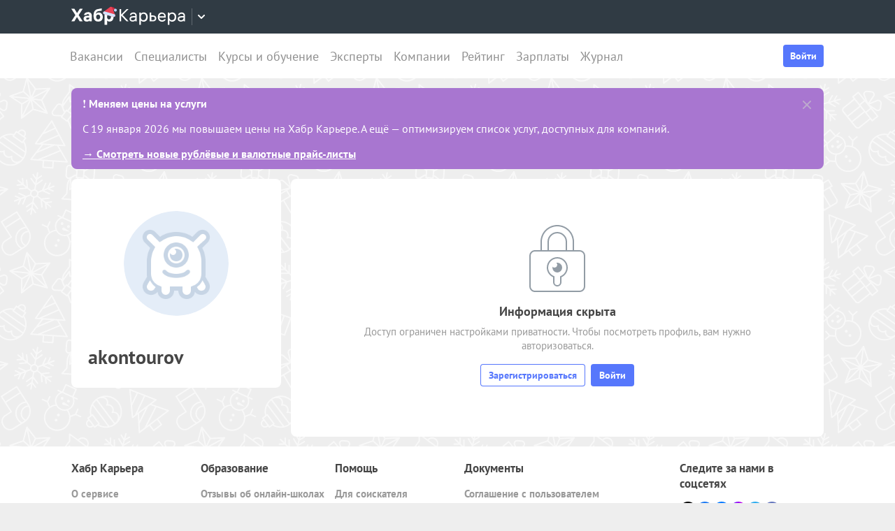

--- FILE ---
content_type: text/html; charset=utf-8
request_url: https://career.habr.com/akontourov
body_size: 12101
content:
<!DOCTYPE html><html lang="ru"><head><meta charset="UTF-8" /><meta content="width=device-width, initial-scale=1" name="viewport" /><title>akontourov — Хабр Карьера</title>
<meta name="description" content="akontourov. Резюме IT-специалиста на Хабр Карьере" />
<meta name="robots" content="noindex,nofollow,noarchive,noimageindex" />
<meta property="og:title" content="akontourov — Хабр Карьера" />
<meta property="og:description" content="akontourov. Резюме IT-специалиста на Хабр Карьере" />
<meta property="og:image" content="https://career.habr.com/assets/defaults/avatars/user-4ae9deaab7da70ad824797029541e20765d74e4d1707ec8708d05d2a61eee32b.png" />
<meta name="twitter:title" content="akontourov — Хабр Карьера" />
<meta name="twitter:description" content="akontourov. Резюме IT-специалиста на Хабр Карьере" />
<meta name="twitter:image" content="https://career.habr.com/assets/defaults/avatars/user-4ae9deaab7da70ad824797029541e20765d74e4d1707ec8708d05d2a61eee32b.png" />
<meta name="twitter:url" content="https://career.habr.com/akontourov" />
<meta name="twitter:site" content="@habr_career" />
<meta name="twitter:creator" content="@habr_career" />
<meta name="twitter:card" content="summary" /><script>window.yaContextCb = window.yaContextCb || []</script><script src="https://yandex.ru/ads/system/context.js">async</script><link href="https://career.habr.com/assets/packs/js/_runtime-faa895102c995df774cd.js" rel="prefetch" /><link href="https://career.habr.com/assets/packs/js/_vendors~active_admin~adfox_banner~application~company_context_menu~connect_tg_to_account~hh_import_p~2f880aa5-22d69d8dc1651f3198cc.chunk.js" rel="prefetch" /><link href="https://career.habr.com/assets/packs/js/_vendors~active_admin~application~company_context_menu~connect_tg_to_account~hh_import_profile~landin~75a3d38a-57c36db87f25737a9ea4.chunk.js" rel="prefetch" /><link href="https://career.habr.com/assets/packs/js/_application-6fb48c65008257b1af1b.chunk.js" rel="prefetch" /><link href="https://career.habr.com/assets/packs/js/_legacy-83e2729b8531f7f11855.chunk.js" rel="prefetch" /><link href="https://career.habr.com/assets/packs/js/_pages/users/show-dd168a521b57f1355ac3.chunk.js" rel="prefetch" /><style>@font-face { font-family: 'PT Sans'; src: local('PT Sans Italic'), local('PTSans-Italic'), url('/images/fonts/pt-sans/ptsans-italic-webfont.woff2') format('woff2'), url('/images/fonts/pt-sans/ptsans-italic-webfont.woff') format('woff'); unicode-range: U+20-7E,U+A7,U+A9,U+AB,U+B1,U+B7,U+BB,U+2C6,U+401,U+410-44F,U+451,U+2013,U+2014,U+2018-201F,U+2022,U+2032,U+20AC,U+20B4,U+20B8,U+20BD,U+2116,U+2190-2193,U+2248,U+2260; font-weight: normal; font-style: italic; font-display: swap; } @font-face { font-family: 'PT Sans'; src: local('PT Sans'), local('PTSans-Regular'), url('/images/fonts/pt-sans/ptsans-regular-webfont.woff2') format('woff2'), url('/images/fonts/pt-sans/ptsans-regular-webfont.woff') format('woff'); unicode-range: U+20-7E,U+A7,U+A9,U+AB,U+B1,U+B7,U+BB,U+2C6,U+401,U+410-44F,U+451,U+2013,U+2014,U+2018-201F,U+2022,U+2032,U+20AC,U+20B4,U+20B8,U+20BD,U+2116,U+2190-2193,U+2248,U+2260; font-weight: normal; font-style: normal; font-display: swap; } @font-face { font-family: 'PT Sans'; src: local('PT Sans Bold'), local('PTSans-Bold'), url('/images/fonts/pt-sans/ptsans-bold-webfont.woff2') format('woff2'), url('/images/fonts/pt-sans/ptsans-bold-webfont.woff') format('woff'); unicode-range: U+20-7E,U+A7,U+A9,U+AB,U+B1,U+B7,U+BB,U+2C6,U+401,U+410-44F,U+451,U+2013,U+2014,U+2018-201F,U+2022,U+2032,U+20AC,U+20B4,U+20B8,U+20BD,U+2116,U+2190-2193,U+2248,U+2260; font-weight: bold; font-style: normal; font-display: swap; } @font-face { font-family: 'icomoon'; src: url('/images/fonts/icomoon/icomoon.woff') format('woff'), url('/images/fonts/icomoon/icomoon.svg?#icomoon') format('svg'); font-weight: normal; font-style: normal; }</style><link rel="stylesheet" media="screen" href="https://career.habr.com/assets/packs/css/vendors~active_admin~application~company_context_menu~connect_tg_to_account~hh_import_profile~landin~75a3d38a-cc70b02a.chunk.css" />
<link rel="stylesheet" media="screen" href="https://career.habr.com/assets/packs/css/application-f74666ff.chunk.css" />
<link rel="stylesheet" media="screen" href="https://career.habr.com/assets/packs/css/legacy-2dcb3e12.chunk.css" /><meta name="csrf-param" content="authenticity_token" />
<meta name="csrf-token" content="I3s+bjPCM163H+/J97SjrZCmk/ueA8dVrS9dCK+OAT5oni1YucvYttqMbzFerz77mrkzTHpWbTS6ZXWpV9Di7A==" /><meta content="https://effect.habr.com/a" name="effect_url" /><meta content="https://stats.habr.com" name="habr_stats_url" /><meta content="telephone=no" name="format-detection" /><script async="" src="https://www.googletagmanager.com/gtag/js?id=G-8ZVM81B7DF"></script><script>window.dataLayer = window.dataLayer || [];

function gtag() {
  dataLayer.push(arguments);
}

gtag('js', new Date());

const options = {
  link_attribution: true,
  optimize_id: 'GTM-WTJMJ2H',
};

if (false) {
  options.userId = 'false';
}

gtag('config', 'G-8ZVM81B7DF', options);

gtag('set', 'user_properties', {
  user_type: 'guest',
});

function removeUtms() {
  if (history.replaceState) {
    var location = window.location;
    var url = location.toString();
    var strippedUrl = getStrippedUrl(url);
    if (strippedUrl === url) {
      return;
    }
    history.replaceState(null, null, strippedUrl);
  }
}

function getStrippedUrl(url) {
  if (url.indexOf('utm_') > url.indexOf('?')) {
    url = url.replace(/([\?\&]utm_(reader|source|medium|campaign|content|term)=[^&#]+)/ig, '');
  }
  if (url.indexOf('&') !== -1 && url.indexOf('?') === -1) {
    url = url.replace('&', '?');
  }
  return url;
}

gtag('event', 'page_view', {
  event_callback: window.removeUtms,
});</script><script>(function(f,b){if(!b.__SV){var e,g,i,h;window.mixpanel=b;b._i=[];b.init=function(e,f,c){function g(a,d){var b=d.split(".");2==b.length&&(a=a[b[0]],d=b[1]);a[d]=function(){a.push([d].concat(Array.prototype.slice.call(arguments,0)))}}var a=b;"undefined"!==typeof c?a=b[c]=[]:c="mixpanel";a.people=a.people||[];a.toString=function(a){var d="mixpanel";"mixpanel"!==c&&(d+="."+c);a||(d+=" (stub)");return d};a.people.toString=function(){return a.toString(1)+".people (stub)"};i="disable time_event track track_pageview track_links track_forms track_with_groups add_group set_group remove_group register register_once alias unregister identify name_tag set_config reset opt_in_tracking opt_out_tracking has_opted_in_tracking has_opted_out_tracking clear_opt_in_out_tracking start_batch_senders people.set people.set_once people.unset people.increment people.append people.union people.track_charge people.clear_charges people.delete_user people.remove".split(" ");
for(h=0;h<i.length;h++)g(a,i[h]);var j="set set_once union unset remove delete".split(" ");a.get_group=function(){function b(c){d[c]=function(){call2_args=arguments;call2=[c].concat(Array.prototype.slice.call(call2_args,0));a.push([e,call2])}}for(var d={},e=["get_group"].concat(Array.prototype.slice.call(arguments,0)),c=0;c<j.length;c++)b(j[c]);return d};b._i.push([e,f,c])};b.__SV=1.2;e=f.createElement("script");e.type="text/javascript";e.async=!0;e.src="undefined"!==typeof MIXPANEL_CUSTOM_LIB_URL?MIXPANEL_CUSTOM_LIB_URL:"file:"===f.location.protocol&&"//cdn.mxpnl.com/libs/mixpanel-2-latest.min.js".match(/^\/\//)?"https://cdn.mxpnl.com/libs/mixpanel-2-latest.min.js":"//cdn.mxpnl.com/libs/mixpanel-2-latest.min.js";g=f.getElementsByTagName("script")[0];g.parentNode.insertBefore(e,g)}})(document,window.mixpanel||[]);

const mixpanelSettings = {
  userId: '',
  options: {
    track_pageview: false,
    persistance: 'localStorage',
    ignore_dnt: true
  }
};
mixpanel.init('e2d341d0f1fa432ebeafb8f954b334b2', mixpanelSettings.options);

if (mixpanelSettings.userId) {
  mixpanel.identify(mixpanelSettings.userId);
}</script><meta content="4480533c5a4f5ebe" name="yandex-verification" /><link href="https://career.habr.com/akontourov" rel="canonical" /><link href="https://career.habr.com/images/career_share.png" rel="image_src" /><link href="/images/favicons/apple-touch-icon-76.png" rel="apple-touch-icon" sizes="76x76" type="image/png" /><link href="/images/favicons/apple-touch-icon-120.png" rel="apple-touch-icon" sizes="120x120" type="image/png" /><link href="/images/favicons/apple-touch-icon-152.png" rel="apple-touch-icon" sizes="152x152" type="image/png" /><link href="/images/favicons/apple-touch-icon-180.png" rel="apple-touch-icon" sizes="180x180" type="image/png" /><link href="/images/favicons/favicon-16.png" rel="icon" sizes="16x16" type="image/png" /><link href="/images/favicons/favicon-32.png" rel="icon" sizes="32x32" type="image/png" /><link href="/images/favicons/mask-icon.png" rel="icon" type="image/png" /><script>window.app = {};window.app.isUserLoggedIn = false;</script></head><body class="users_show_page" data-responsive=""><div class="page-container"><header class="page-container__header"><div class="tm-panel" data-featured="false"><div class="page-width"><div class="tm-panel__container"><button aria-label="Открыть меню проектов Хабра" class="tm-panel__burger mq-mobile-only" data-overlay-trigger="burger-overlay"><span class="tm-panel__burger-stripes"></span></button><div class="tm-panel__logo-wrapper" data-tm-dropdown-boundary=""><a class="tm-panel__logo" title="Хабр Карьера" rel="nofollow" href="https://career.habr.com/"><svg xmlns="http://www.w3.org/2000/svg" width="164" height="30" viewBox="0 0 164 30">
  <path fill="#fff" d="M16.3 3.6h-4.2L8.2 9.7 4.4 3.6H0l5.8 9-5.8 9h4.3l3.8-6.3 3.9 6.3h4.3l-5.8-9 5.8-9zM81.9 4H79l-7.8 7.9V4h-2.3v17.6h2.3v-8.4l7.9 8.4H82l-8.5-9.1L81.9 4zM39.4 8.9c-1.8 0-3.3.7-4.2 2 .2-2.4 1.2-3.6 3.7-4l4.6-.7V3l-5 .9c-5.1.8-6.7 4.2-6.7 9.9s2.5 8.1 6.8 8.1 6.4-3 6.4-6.6-2.2-6.4-5.6-6.4Zm-.9 10c-1.9 0-3-1.5-3-3.6s1.1-3.4 3-3.4 2.8 1.5 2.8 3.4-1 3.5-2.9 3.5ZM23.7 8.4c-3.4 0-5.3 2-5.7 4.2h3.4c.2-.7.8-1.4 2.1-1.4s2.1.6 2.1 1.8v.6h-2.8c-3.3 0-5.3 1.5-5.3 4.2s2 4.1 4.5 4.1 3-.6 3.8-1.7v1.4h3.4v-8.5c0-3.1-2.2-4.8-5.5-4.8Zm2 8.4c0 1.5-1.2 2.3-2.6 2.3s-1.8-.5-1.8-1.4.8-1.5 1.9-1.5h2.5v.6ZM54.8 8.4c-1.9 0-3.1.8-3.8 1.8V8.6h-3.5v18h3.7v-6.2c.7.9 1.9 1.5 3.5 1.5 3.2 0 5.7-2.5 5.7-6.8s-2.5-6.8-5.6-6.8Zm-.9 10.4c-1.7 0-2.8-1.4-2.8-3.6 0-2.3 1.1-3.7 2.8-3.7s2.8 1.4 2.8 3.6-1.1 3.6-2.8 3.6ZM88.7 8.8c-2.9 0-4.6 1.6-5 3.6h2.1c.4-.9 1.2-1.7 2.9-1.7s2.8.9 2.8 2.6v.8h-3.3c-3.1 0-5 1.5-5 3.9s1.9 3.9 4.4 3.9 3.1-.6 4-1.8v1.5h2v-8.3c0-2.8-2-4.5-4.9-4.5Zm2.8 8.1c0 1.9-1.7 3.2-3.7 3.2s-2.5-.7-2.5-2 1.2-2 2.9-2h3.2v.9ZM103.5 8.8c-2.2 0-3.5 1-4.1 2.1V9.1h-2.1v17.4h2.2v-6.3c.6.9 1.9 1.8 4 1.8 2.9 0 5.8-2.1 5.8-6.6s-2.8-6.6-5.7-6.6Zm-.3 11.2c-2.3 0-3.8-1.8-3.8-4.6 0-2.9 1.5-4.7 3.8-4.7s3.8 1.9 3.8 4.6-1.5 4.6-3.8 4.6ZM117.1 13.1h-2.8V9h-2.2v12.6h5c2.7 0 4.5-1.8 4.5-4.3s-1.8-4.2-4.4-4.2Zm-.2 6.6h-2.5V15h2.5c1.7 0 2.5 1 2.5 2.3s-.9 2.4-2.5 2.4ZM129.6 8.8c-3.5 0-5.9 2.5-5.9 6.6s2.5 6.6 6.1 6.6 4.8-2.1 5.2-3.5h-2.2c-.2.7-1.2 1.6-3 1.6s-3.9-1.7-3.9-3.9h9.2v-1.1c0-3.8-2.2-6.1-5.5-6.1Zm-3.6 5.4c.2-2.1 1.5-3.5 3.6-3.5s3.3 1.3 3.4 3.5h-7ZM144.3 8.8c-2.2 0-3.5 1-4.1 2.1V9.1h-2.1v17.4h2.2v-6.3c.6.9 2 1.8 4 1.8 2.9 0 5.8-2.1 5.8-6.6s-2.8-6.6-5.7-6.6ZM144 20c-2.3 0-3.9-1.8-3.9-4.6 0-2.9 1.5-4.7 3.9-4.7s3.8 1.9 3.8 4.6-1.5 4.6-3.8 4.6ZM157.7 8.8c-2.9 0-4.6 1.6-5 3.6h2.1c.4-.9 1.2-1.7 2.9-1.7s2.8.9 2.8 2.6v.8h-3.3c-3.1 0-5 1.5-5 3.9s1.9 3.9 4.4 3.9 3.1-.6 4-1.8v1.5h2v-8.3c0-2.8-2-4.5-4.9-4.5Zm2.8 8.1c0 1.9-1.7 3.2-3.7 3.2s-2.5-.7-2.5-2 1.2-2 2.9-2h3.2v.9Z"></path>
  <path fill="url(#ny_logo_a)" d="M56.7.8c5 0 6.3 3.7 6.3 4.7-3-2-6.5 1.5-6.5 1.5s.2-4.2.2-6.2Z"></path>
  <linearGradient id="ny_logo_a" x1="63" x2="57" y1="1" y2="1" gradientUnits="userSpaceOnUse">
    <stop offset="0" stop-color="#e84256"></stop>
    <stop offset="1" stop-color="#ab1427"></stop>
  </linearGradient>
  <path fill="#b8d5ff" d="M65 6.1c-.3 1.1-1.4 1.7-2.5 1.4-1.1-.3-1.7-1.4-1.4-2.5.3-1.1 1.4-1.7 2.5-1.4 1.1.3 1.7 1.4 1.4 2.5Z"></path>
  <path fill="#e84256" d="M55.3 1.1c1.1-.8 2.8-.3 3.3.9l4.1 10.5c.6 1.6-.9 3.1-2.5 2.6l-13.3-3.8c-1.7-.5-2.1-2.6-.7-3.5l9.2-6.7Z"></path>
  <path fill="#d1e4ff" d="M62.3 11.6 47 7.2l-.8.6c-1.4 1-.9 3.1.7 3.5l13.3 3.8c1.7.5 3.1-1.1 2.5-2.6l-.4-.9Z"></path>
</svg>
</a><button class="tm-panel__projects-dropdown mq-not-mobile" data-tm-dropdown-control=""><svg xmlns="http://www.w3.org/2000/svg" width="10" height="6" viewBox="0 0 10 6" fill="none">
  <path fill-rule="evenodd" clip-rule="evenodd" d="M5.70711 5.70711C5.31658 6.09763 4.68342 6.09763 4.29289 5.70711L0.292892 1.70711C-0.097632 1.31658 -0.0976319 0.683417 0.292892 0.292893C0.683417 -0.0976308 1.31658 -0.0976308 1.70711 0.292893L5 3.58579L8.29289 0.292894C8.68342 -0.0976301 9.31658 -0.0976301 9.70711 0.292894C10.0976 0.683418 10.0976 1.31658 9.70711 1.70711L5.70711 5.70711Z"></path>
</svg>
</button><div class="tm-panel__dropdown hidden" data-tm-dropdown=""><div class="tm-panel__dropdown-heading">Все сервисы Хабра</div><a class="tm-panel__service" rel="nofollow" href="https://habr.com/?utm_source=habr_career&amp;utm_medium=habr_top_panel"><div class="tm-panel__service-title"><svg xmlns="http://www.w3.org/2000/svg" width="52" height="22" viewBox="0 0 52 22" fill="none">
  <path d="M13.86 17.0001L8.514 9.23405L13.816 1.51205H11.528L7.26 7.76005L2.97 1.51205H0.659997L5.984 9.19005L0.615997 17.0001H2.926L7.194 10.6861L11.528 17.0001H13.86Z" fill="#333333"></path>
  <path d="M20.181 5.67005C17.651 5.67005 16.111 7.10005 15.759 8.81605H17.585C17.893 8.00205 18.685 7.34205 20.137 7.34205C21.567 7.34205 22.645 8.11205 22.645 9.65205V10.4001H19.697C16.991 10.4001 15.341 11.6981 15.341 13.8321C15.341 15.9441 17.013 17.2421 19.169 17.2421C20.577 17.2421 21.897 16.7141 22.733 15.6801V17.0001H24.515V9.65205C24.515 7.16605 22.777 5.67005 20.181 5.67005ZM19.411 15.5921C18.179 15.5921 17.255 14.9761 17.255 13.8101C17.255 12.6221 18.289 12.0061 19.807 12.0061H22.645V12.8201C22.645 14.5141 21.171 15.5921 19.411 15.5921Z" fill="#333333"></path>
  <path d="M32.9685 5.91205C31.2965 5.91205 29.9545 6.55005 29.1185 7.78205C29.3825 5.27405 30.3945 3.88805 32.9025 3.42605L36.9505 2.67805V0.852051L32.5065 1.75405C28.7665 2.52405 27.2045 4.96605 27.2045 10.5101C27.2045 14.8001 29.4045 17.2421 32.7925 17.2421C36.0265 17.2421 38.0505 14.7121 38.0505 11.5441C38.0505 7.91405 35.8285 5.91205 32.9685 5.91205ZM32.7045 15.5261C30.6145 15.5261 29.2065 13.9641 29.2065 11.4561C29.2065 8.97005 30.7685 7.60605 32.7265 7.60605C34.7725 7.60605 36.1145 9.23405 36.1145 11.5441C36.1145 13.8541 34.7945 15.5261 32.7045 15.5261Z" fill="#333333"></path>
  <path d="M46.1431 5.67005C44.2291 5.67005 43.0631 6.55005 42.5131 7.49605V5.91205H40.6871V21.2021H42.5791V15.6361C43.1071 16.4501 44.2951 17.2421 46.0771 17.2421C48.6291 17.2421 51.1371 15.3721 51.1371 11.4561C51.1371 7.56205 48.6511 5.67005 46.1431 5.67005ZM45.9011 15.5261C43.8551 15.5261 42.5131 13.9641 42.5131 11.5001V11.4121C42.5131 8.94805 43.8551 7.38605 45.9011 7.38605C47.8811 7.38605 49.2011 9.03605 49.2011 11.4561C49.2011 13.8761 47.8811 15.5261 45.9011 15.5261Z" fill="#333333"></path>
</svg>
</div><p class="tm-panel__service-description">Сообщество IT-специалистов</p></a><a class="tm-panel__service" rel="nofollow" href="https://qna.habr.com/?utm_source=habr_career&amp;utm_medium=habr_top_panel"><div class="tm-panel__service-title"><svg xmlns="http://www.w3.org/2000/svg" width="46" height="18" viewBox="0 0 46 18" fill="none">
  <path d="M14.4 8.25602C14.4 3.65802 11.606 0.27002 7.27201 0.27002C2.93801 0.27002 0.144012 3.65802 0.144012 8.25602C0.144012 12.854 2.93801 16.242 7.27201 16.242C8.41601 16.242 9.45001 16.022 10.352 15.604L11.518 17.342H13.696L11.848 14.614C13.476 13.184 14.4 10.918 14.4 8.25602ZM7.27201 14.416C4.10401 14.416 2.14601 11.864 2.14601 8.25602C2.14601 4.64802 4.10401 2.09602 7.27201 2.09602C10.44 2.09602 12.398 4.64802 12.398 8.25602C12.398 10.236 11.826 11.908 10.77 12.986L9.64801 11.314H7.47001L9.29601 14.02C8.70201 14.284 8.02001 14.416 7.27201 14.416Z" fill="#333333"></path>
  <path d="M30.965 16L27.973 12.766L30.921 9.11402H28.699L26.829 11.534L23.331 7.77202C25.377 6.80402 26.455 5.59402 26.455 3.85602C26.455 1.78802 24.871 0.27002 22.583 0.27002C20.207 0.27002 18.535 1.89802 18.535 3.87802C18.535 5.19802 19.305 6.12202 20.163 7.00202L20.427 7.26602C17.985 8.25602 16.753 9.73002 16.753 11.732C16.753 14.196 18.667 16.242 21.835 16.242C23.749 16.242 25.311 15.494 26.565 14.24L26.763 14.042L28.567 16H30.965ZM22.539 1.92002C23.705 1.92002 24.629 2.62402 24.629 3.83402C24.629 5.00002 23.793 5.90202 22.187 6.62802L21.571 6.01202C21.109 5.55002 20.405 4.82402 20.405 3.81202C20.405 2.66802 21.329 1.92002 22.539 1.92002ZM21.945 14.504C19.877 14.504 18.755 13.316 18.755 11.666C18.755 10.258 19.591 9.20202 21.593 8.43202L25.641 12.832L25.509 12.964C24.541 13.976 23.309 14.504 21.945 14.504Z" fill="#333333"></path>
  <path d="M43.5619 16H45.6739L39.8219 0.512019H37.7979L31.9459 16H34.0579L35.5539 11.908H42.0439L43.5619 16ZM38.7879 2.97602L41.3839 10.104H36.2139L38.7879 2.97602Z" fill="#333333"></path>
</svg>
</div><p class="tm-panel__service-description">Ответы на любые вопросы об IT</p></a><a class="tm-panel__service" rel="nofollow" href="https://career.habr.com/"><div class="tm-panel__service-title"><svg xmlns="http://www.w3.org/2000/svg" width="84" height="21" viewBox="0 0 84 21" fill="none">
  <path d="M12.442 16L4.96201 7.92596L12.31 0.511963H9.78001L2.894 7.41996V0.511963H0.936005V16H2.894V8.60796L9.84601 16H12.442Z" fill="#333333"></path>
  <path d="M18.3646 4.66996C15.8346 4.66996 14.2946 6.09996 13.9426 7.81596H15.7686C16.0766 7.00196 16.8686 6.34196 18.3206 6.34196C19.7506 6.34196 20.8286 7.11196 20.8286 8.65196V9.39996H17.8806C15.1746 9.39996 13.5246 10.698 13.5246 12.832C13.5246 14.944 15.1966 16.242 17.3526 16.242C18.7606 16.242 20.0806 15.714 20.9166 14.68V16H22.6986V8.65196C22.6986 6.16596 20.9606 4.66996 18.3646 4.66996ZM17.5946 14.592C16.3626 14.592 15.4386 13.976 15.4386 12.81C15.4386 11.622 16.4726 11.006 17.9906 11.006H20.8286V11.82C20.8286 13.514 19.3546 14.592 17.5946 14.592Z" fill="#333333"></path>
  <path d="M31.3501 4.66996C29.4361 4.66996 28.2701 5.54996 27.7201 6.49596V4.91196H25.8941V20.202H27.7861V14.636C28.3141 15.45 29.5021 16.242 31.2841 16.242C33.8361 16.242 36.3441 14.372 36.3441 10.456C36.3441 6.56196 33.8581 4.66996 31.3501 4.66996ZM31.1081 14.526C29.0621 14.526 27.7201 12.964 27.7201 10.5V10.412C27.7201 7.94796 29.0621 6.38596 31.1081 6.38596C33.0881 6.38596 34.4081 8.03596 34.4081 10.456C34.4081 12.876 33.0881 14.526 31.1081 14.526Z" fill="#333333"></path>
  <path d="M43.3561 8.49796H40.8701V4.91196H38.9781V16H43.3341C45.7101 16 47.2501 14.372 47.2501 12.216C47.2501 10.06 45.7101 8.49796 43.3561 8.49796ZM43.1141 14.328H40.8701V10.17H43.1141C44.5661 10.17 45.3581 11.028 45.3581 12.216C45.3581 13.404 44.5661 14.328 43.1141 14.328Z" fill="#333333"></path>
  <path d="M59.1788 11.028V10.06C59.1788 6.75996 57.2868 4.66996 54.3388 4.66996C51.3028 4.66996 49.1248 6.86996 49.1248 10.456C49.1248 14.02 51.2808 16.242 54.4928 16.242C57.3748 16.242 58.7608 14.438 59.0468 13.14H57.1328C56.9348 13.712 56.0548 14.548 54.5148 14.548C52.4688 14.548 51.1048 13.052 51.1048 11.072V11.028H59.1788ZM54.2948 6.36396C56.0768 6.36396 57.1768 7.50796 57.2648 9.42196H51.1268C51.2808 7.59596 52.4468 6.36396 54.2948 6.36396Z" fill="#333333"></path>
  <path d="M67.272 4.66996C65.358 4.66996 64.192 5.54996 63.642 6.49596V4.91196H61.816V20.202H63.708V14.636C64.236 15.45 65.424 16.242 67.206 16.242C69.758 16.242 72.266 14.372 72.266 10.456C72.266 6.56196 69.78 4.66996 67.272 4.66996ZM67.03 14.526C64.984 14.526 63.642 12.964 63.642 10.5V10.412C63.642 7.94796 64.984 6.38596 67.03 6.38596C69.01 6.38596 70.33 8.03596 70.33 10.456C70.33 12.876 69.01 14.526 67.03 14.526Z" fill="#333333"></path>
  <path d="M79.058 4.66996C76.528 4.66996 74.988 6.09996 74.636 7.81596H76.462C76.77 7.00196 77.562 6.34196 79.014 6.34196C80.444 6.34196 81.522 7.11196 81.522 8.65196V9.39996H78.574C75.868 9.39996 74.218 10.698 74.218 12.832C74.218 14.944 75.89 16.242 78.046 16.242C79.454 16.242 80.774 15.714 81.61 14.68V16H83.392V8.65196C83.392 6.16596 81.654 4.66996 79.058 4.66996ZM78.288 14.592C77.056 14.592 76.132 13.976 76.132 12.81C76.132 11.622 77.166 11.006 78.684 11.006H81.522V11.82C81.522 13.514 80.048 14.592 78.288 14.592Z" fill="#333333"></path>
</svg>
</div><p class="tm-panel__service-description">Профессиональное развитие в IT</p></a><a class="tm-panel__service" rel="nofollow" href="https://career.habr.com/education/?utm_source=habr_career&amp;utm_medium=habr_top_panel"><div class="tm-panel__service-title"><svg xmlns="http://www.w3.org/2000/svg" width="61" height="20" viewBox="0 0 61 20" fill="none">
  <path d="M4.0245 7.41401L11.5045 15.488H8.9085L1.9565 8.09601V15.488H-0.00149985V5.36442e-06H1.9565V6.90801L8.8425 5.36442e-06H11.3725L4.0245 7.41401ZM16.6731 13.046L19.9951 4.40001H22.0411L15.9691 19.69H13.9231L15.6611 15.356L11.2831 4.40001H13.3291L16.6731 13.046ZM29.4673 4.15801C31.9753 4.15801 34.4613 6.05001 34.4613 9.94401C34.4613 13.86 31.9533 15.73 29.4013 15.73C27.6193 15.73 26.4313 14.938 25.9033 14.124V19.69H24.0113V4.40001H25.8373V5.98401C26.3873 5.03801 27.5533 4.15801 29.4673 4.15801ZM29.2253 14.014C31.2053 14.014 32.5253 12.364 32.5253 9.94401C32.5253 7.52401 31.2053 5.87401 29.2253 5.87401C27.1793 5.87401 25.8373 7.43601 25.8373 9.90001V9.98801C25.8373 12.452 27.1793 14.014 29.2253 14.014ZM41.6933 14.014C43.5413 14.014 44.2893 12.848 44.5313 11.902H46.4233C46.1813 13.882 44.4213 15.73 41.6713 15.73C38.5253 15.73 36.4353 13.332 36.4353 9.94401C36.4353 6.62201 38.4813 4.15801 41.6713 4.15801C44.6193 4.15801 46.1373 6.18201 46.4233 7.94201H44.5313C44.2453 7.01801 43.4313 5.87401 41.6713 5.87401C39.6473 5.87401 38.3713 7.54601 38.3713 9.94401C38.3713 12.364 39.6913 14.014 41.6933 14.014ZM50.8467 7.98601H53.3327C55.6867 7.98601 57.2267 9.54801 57.2267 11.704C57.2267 13.86 55.6867 15.488 53.3107 15.488H48.9547V4.40001H50.8467V7.98601ZM58.8327 15.488V4.40001H60.7247V15.488H58.8327ZM50.8467 13.816H53.0907C54.5427 13.816 55.3347 12.892 55.3347 11.704C55.3347 10.516 54.5427 9.65801 53.0907 9.65801H50.8467V13.816Z" fill="#333333"></path>
</svg>
</div><p class="tm-panel__service-description">Обучение для смены профессии, роста в карьере и саморазвития</p></a></div></div><div data-feature=""></div><div class="tm-panel__visitor"><div data-megaposts=""></div><div class="tm-panel__user-auth mq-mobile-only"><div class="user-auth-menu user-auth-menu--appearance-mobile"><button class="button-comp button-comp--appearance-primary button-comp--size-m" data-header-dropdown-toggle="user-auth-menu-mobile">Войти</button><div class="user-auth-menu__popup" data-header-dropdown="user-auth-menu-mobile"><a class="button-comp button-comp--appearance-primary button-comp--size-l user-auth-menu__sign_in js-data-sign-in-btn" rel="nofollow" data-sign-in="header" href="https://career.habr.com/users/auth/tmid">Войти через Хабр Аккаунт</a><a class="button-comp button-comp--appearance-secondary button-comp--size-l user-auth-menu__sign_up js-data-sign-up-btn" rel="nofollow" data-sign-up="header" href="https://career.habr.com/users/auth/tmid/register">Зарегистрироваться</a></div></div></div></div></div></div></div><div class="header"><div class="header__inner"><div class="header__right mq-not-mobile"><div class="user-auth-menu user-auth-menu--appearance-desktop"><button class="button-comp button-comp--appearance-primary button-comp--size-m" data-header-dropdown-toggle="user-auth-menu-desktop">Войти</button><div class="user-auth-menu__popup" data-header-dropdown="user-auth-menu-desktop"><a class="button-comp button-comp--appearance-primary button-comp--size-l user-auth-menu__sign_in js-data-sign-in-btn" rel="nofollow" data-sign-in="header" href="https://career.habr.com/users/auth/tmid">Войти через Хабр Аккаунт</a><a class="button-comp button-comp--appearance-secondary button-comp--size-l user-auth-menu__sign_up js-data-sign-up-btn" rel="nofollow" data-sign-up="header" href="https://career.habr.com/users/auth/tmid/register">Зарегистрироваться</a></div></div></div><div class="header__top-menu-wrapper"><div class="header__top_main_menu" data-scroll-to-active-link=""><a href="https://career.habr.com/vacancies">Вакансии</a><a href="https://career.habr.com/resumes">Специалисты</a><a href="/education">Курсы и обучение</a><a href="https://career.habr.com/experts">Эксперты</a><a href="https://career.habr.com/companies">Компании</a><a href="https://career.habr.com/companies/ratings">Рейтинг</a><a href="https://career.habr.com/salaries">Зарплаты</a><a href="https://career.habr.com/journal">Журнал</a></div></div></div></div></header><div class="page-container__main"><div class="page-width page-width--responsive"><div class="top_notice type_global" data-notice=""><div class="notice_inner"><div class="notice_body"><div class="text">❗  <b>Меняем цены на услуги</b>
<p>С 19 января 2026 мы повышаем цены на Хабр Карьере. А ещё — оптимизируем список услуг, доступных для компаний.</p>
<p><a href="https://disk.yandex.ru/d/IoAeigqn04kYZg" rel="nofollow" target="_blank">→ Смотреть новые рублёвые и валютные прайс-листы</a></p></div><div class="controls"><a class="close" data-close-notice="" href="/announcements/487/dismiss_guest"><svg class="svg-icon svg-icon--icon-cross-new svg-icon--color-ui-gray" style="--svg-icon--size: 24"><use xlink:href="/images/icons-35.svg#cross-new"></use></svg></a></div></div></div></div><div class="content-wrapper"><div class="content-wrapper__main content-wrapper__main--single"><div data-root=""><section class="page-section"><div class="with-sidebar with-sidebar--gap-medium"><div class="with-sidebar__sidebar with-sidebar__sidebar--placement-left with-sidebar__sidebar--collapse-top"><div class="user-page-sidebar user-page-sidebar--status-hidden"><div class="section-group section-group--gap-medium"><div class="section-box"><div class="basic-section"><div class="user-page-sidebar__avatar"><span class="basic-avatar basic-avatar--size-medium-large basic-avatar--roundness-full mq-mobile-only" target="_blank"><img alt="akontourov" class="basic-avatar__image" src="https://career.habr.com/assets/defaults/avatars/user-4ae9deaab7da70ad824797029541e20765d74e4d1707ec8708d05d2a61eee32b.png" title="akontourov" /></span><span class="basic-avatar basic-avatar--size-extra-large basic-avatar--roundness-full mq-not-mobile" target="_blank"><img alt="akontourov" class="basic-avatar__image" src="https://career.habr.com/assets/defaults/avatars/user-4ae9deaab7da70ad824797029541e20765d74e4d1707ec8708d05d2a61eee32b.png" title="akontourov" /></span></div><div class="user-page-sidebar__title"><div class="page-title page-title--justifyContent-space-between page-title--appearance-"><h1 class="page-title__title">akontourov</h1></div></div></div></div></div></div></div><div class="with-sidebar__main"><div class="section-box"><div class="basic-section"><div class="no-content"><div class="no-content__icon"><img alt="" height="96" src="/assets/no_content.icon.response-bfde4a029b2c9734579e576b959e5a188b7c4261a586778c80dda9915bc62752.svg" width="96" /></div><div class="no-content__title">Информация скрыта</div><div class="no-content__description">Доступ ограничен настройками приватности. Чтобы посмотреть профиль, вам нужно авторизоваться.</div><div class="no-content__actions"><a class="button-comp button-comp--appearance-secondary button-comp--size-m" href="https://career.habr.com/users/auth/tmid/register" rel="nofollow">Зарегистрироваться</a><a class="button-comp button-comp--appearance-primary button-comp--size-m" href="https://career.habr.com/users/auth/tmid" rel="nofollow">Войти</a></div></div></div></div></div></div></section></div></div></div></div><footer class="footer"><div class="page-width"><div class="footer__links"><div class="footer__section"><p class="footer__section-title">Хабр Карьера</p><ul class="footer__list"><li class="footer__list-item"><a href="https://career.habr.com/info/employee">О сервисе</a></li><li class="footer__list-item"><a href="https://career.habr.com/info/employer">Услуги и цены</a></li><li class="footer__list-item"><a href="/journal">Журнал</a></li><li class="footer__list-item"><a href="https://career.habr.com/catalog/vacancies">Каталог вакансий</a></li><li class="footer__list-item"><a href="https://career.habr.com/catalog/courses">Каталог курсов</a></li><li class="footer__list-item"><a href="/sitemap">Карта сайта</a></li><li class="footer__list-item"><a href="https://career.habr.com/info/contacts">Контакты</a></li></ul></div><div class="footer__section"><p class="footer__section-title">Образование</p><ul class="footer__list"><li class="footer__list-item"><a href="/education_centers/otzyvy">Отзывы об онлайн-школах</a></li><li class="footer__list-item"><a href="/education_centers/rating">Рейтинг школ</a></li><li class="footer__list-item"><a href="/education/promocodes">Промокоды и скидки</a></li></ul></div><div class="footer__section"><p class="footer__section-title">Помощь</p><ul class="footer__list"><li class="footer__list-item"><a href="https://career.habr.com/info/help_user">Для соискателя</a></li><li class="footer__list-item"><a href="https://career.habr.com/info/help_hr">Для работодателя</a></li><li class="footer__list-item"><a href="https://career.habr.com/info/api">API сервиса</a></li><li class="footer__list-item"><a href="https://career.habr.com/feedback">Служба поддержки</a></li></ul></div><div class="footer__section footer__section--before-social"><p class="footer__section-title">Документы</p><ul class="footer__list"><li class="footer__list-item"><a href="https://career.habr.com/info/legal/agreement">Соглашение с пользователем</a></li><li class="footer__list-item"><a href="https://career.habr.com/info/legal/tos">Правила оказания услуг</a></li><li class="footer__list-item"><a target="blank" href="/info/price">Прайс-лист</a></li></ul></div><div class="footer__section footer__section--social"><p class="footer__section-title">Следите за нами в соцсетях</p><div class="footer__social"><a class="footer__social-link footer__social-link--appearance-twitter" href="https://twitter.com/habr_career" rel="nofollow noopener noreferrer" title="Мы в Twitter"><svg class="svg-icon svg-icon--icon-twitter" style="--svg-icon--size: 24"><use xlink:href="/images/social-v5.svg#twitter"></use></svg></a><a class="footer__social-link footer__social-link--appearance-facebook" href="https://www.facebook.com/career.habr" rel="nofollow noopener noreferrer" title="Мы в Facebook"><svg class="svg-icon svg-icon--icon-facebook" style="--svg-icon--size: 24"><use xlink:href="/images/social-v5.svg#facebook"></use></svg></a><a class="footer__social-link footer__social-link--appearance-vk" href="https://vk.com/habr_career" rel="nofollow noopener noreferrer" title="Мы во Вконтакте"><svg class="svg-icon svg-icon--icon-vk" style="--svg-icon--size: 24"><use xlink:href="/images/social-v5.svg#vk"></use></svg></a><a class="footer__social-link footer__social-link--appearance-instagram" href="https://www.instagram.com/habr_career/" rel="nofollow noopener noreferrer" title="Мы в Instagram"><svg class="svg-icon svg-icon--icon-instagram" style="--svg-icon--size: 24"><use xlink:href="/images/social-v5.svg#instagram"></use></svg></a><a class="footer__social-link footer__social-link--appearance-telegram" href="https://telegram.me/habr_career" rel="nofollow noopener noreferrer" title="Мы в Telegram"><svg class="svg-icon svg-icon--icon-telegram" style="--svg-icon--size: 24"><use xlink:href="/images/social-v5.svg#telegram"></use></svg></a><a class="footer__social-link footer__social-link--appearance-telegram-bot" href="https://t.me/habrcareer_bot" rel="nofollow noopener noreferrer" title="Наш телеграм-бот"><svg class="svg-icon svg-icon--icon-telegram-bot" style="--svg-icon--size: 24"><use xlink:href="/images/social-v5.svg#telegram-bot"></use></svg></a></div></div></div><div class="footer__meta"><div class="footer__statistics">Сейчас на сайте <a href="/vacancies">1227</a> вакансий и <a href="/resumes">730292</a> резюме, в среднем 27 откликов на вакансию</div><div class="footer__copyright"><a class="simple" href="https://company.habr.com/">&copy;&nbsp;Habr</a></div></div></div></footer></div></div><div data-dropdowns=""></div><div data-overlays=""><div class="overlay" data-overlay="burger-overlay"><div class="overlay__wrapper overlay__wrapper--transition-slide-from-left" data-overlay-wrapper=""><div class="burger-overlay"><div class="burger-overlay__section"><a class="burger-overlay__action" href="https://career.habr.com/info/employee">О сервисе</a><a class="burger-overlay__action" href="https://career.habr.com/info/employer">Услуги и цены</a></div><div class="burger-overlay__section"><div class="burger-overlay__heading">Помощь</div><a class="burger-overlay__action" href="https://career.habr.com/info/help_user">Для соискателя</a><a class="burger-overlay__action" href="https://career.habr.com/info/help_hr">Для работодателя</a><a class="burger-overlay__action" href="https://career.habr.com/info/api">API сервиса</a><a class="burger-overlay__action" href="https://career.habr.com/feedback">Служба поддержки</a></div><div class="burger-overlay__section"><div class="burger-overlay__heading">Все сервисы Хабра</div><a class="burger-overlay__action" href="https://habr.com/?utm_source=habr_career&amp;utm_medium=habr_top_panel">Хабр</a><a class="burger-overlay__action" href="https://qna.habr.com/?utm_source=habr_career&amp;utm_medium=habr_top_panel">Q&amp;A</a><a class="burger-overlay__action" href="https://career.habr.com">Карьера</a><a class="burger-overlay__action" href="https://career.habr.com/education/?utm_source=habr_career&amp;utm_medium=habr_top_panel">Курсы</a></div></div></div></div></div><div data-popups=""></div><script type="application/json" data-ssr-state="true">{"visitor":{"isGuest":true},"user":{"id":"akontourov","title":"akontourov","avatar":{"image":{"src":"https://career.habr.com/assets/defaults/avatars/user-4ae9deaab7da70ad824797029541e20765d74e4d1707ec8708d05d2a61eee32b.png","src2x":"https://career.habr.com/assets/defaults/avatars/user-4ae9deaab7da70ad824797029541e20765d74e4d1707ec8708d05d2a61eee32b.png","title":"akontourov","alt":"akontourov"},"href":null},"personalHref":null,"site":null,"lastVisited":null,"availability":null,"salary":null,"qualification":null,"specialization":null,"divisions":null,"conversation":null,"friendship":null,"arsenal":null,"print":null,"skills":null,"age":null,"registeredAt":null,"experience":null,"location":null,"curatedCompanies":null,"admin":null,"report":null,"contacts":null,"friends":null,"visibility":null,"recommendationLetters":null,"curatedPlatforms":null,"href":"/akontourov","relocation":null,"specializations":null,"isExpert":false,"citizenships":[],"jobInviteButton":null,"careerStaff":false,"foreignLanguages":[],"isOwner":false,"shouldDisplayInfo":false,"achievements":[],"achievementsPage":"","achievementsTotal":14},"placeholder":{"title":"Информация скрыта","description":"Доступ ограничен настройками приватности. Чтобы посмотреть профиль, вам нужно авторизоваться.","actions":[{"title":"Зарегистрироваться","href":"https://career.habr.com/users/auth/tmid/register","appearance":"secondary","type":"link"},{"title":"Войти","href":"https://career.habr.com/users/auth/tmid","appearance":"primary","type":"link"}],"typedActions":true,"status":"hidden"},"resume":null,"disableTrack":false}</script><script async="" crossorigin="anonymous" onload="Sentry.setUser({ username: &#39;&#39; }); Sentry.init({ release: &#39;production&#39;, dsn: &#39;https://7a7f74125bde47d29daf4a4836807517@sentry.srv.habr.com/20&#39;, ignoreErrors: [/AMP_TOP/, /ucweb\.com/, /extension:\/\//, /timeout of 0ms exceeded/], ignoreUrls: [ /graph\.facebook\.com/i, /connect\.facebook\.net\/en_US\/all\.js/i, /extensions\//i, /^chrome:\/\//i, ], });" src="https://browser.sentry-cdn.com/5.5.0/bundle.min.js"></script><script src="https://career.habr.com/assets/packs/js/_runtime-faa895102c995df774cd.js"></script>
<script src="https://career.habr.com/assets/packs/js/_vendors~active_admin~adfox_banner~application~company_context_menu~connect_tg_to_account~hh_import_p~2f880aa5-22d69d8dc1651f3198cc.chunk.js"></script>
<script src="https://career.habr.com/assets/packs/js/_vendors~active_admin~application~company_context_menu~connect_tg_to_account~hh_import_profile~landin~75a3d38a-57c36db87f25737a9ea4.chunk.js"></script>
<script src="https://career.habr.com/assets/packs/js/_application-6fb48c65008257b1af1b.chunk.js"></script>
<script src="https://career.habr.com/assets/packs/js/_legacy-83e2729b8531f7f11855.chunk.js"></script>
<script src="https://career.habr.com/assets/packs/js/_pages/users/show-dd168a521b57f1355ac3.chunk.js"></script><script async="" src="https://vk.com/js/api/openapi.js?162"></script><script>var oldFn = window.vkAsyncInit;
window.vkAsyncInit = function() {
  if (typeof oldFn === 'function') { oldFn(); }
  VK.Retargeting.Init("VK-RTRG-421349-eZNO");
  VK.Retargeting.Hit();
};</script><noscript><img alt="" src="https://vk.com/rtrg?p=VK-RTRG-421349-eZNO" style="position:fixed; left:-999px;" /></noscript><script>!function(f,b,e,v,n,t,s){if(f.fbq)return;n=f.fbq=function(){n.callMethod?
n.callMethod.apply(n,arguments):n.queue.push(arguments)};if(!f._fbq)f._fbq=n;
n.push=n;n.loaded=!0;n.version='2.0';n.queue=[];t=b.createElement(e);t.async=!0;
t.src=v;s=b.getElementsByTagName(e)[0];s.parentNode.insertBefore(t,s)}(window,
document,'script','//connect.facebook.net/en_US/fbevents.js');
fbq('init', '317458588730613');
fbq('track', "PageView");</script><noscript><img alt="" height="1" src="https://www.facebook.com/tr?id=317458588730613&amp;ev=PageView&amp;noscript=1" style="position:absolute; left:-9999px;" width="1" /></noscript><script async="" src="https://code.jivosite.com/script/widget/baDiD33Ffd"></script><div data-global-modal=""></div></body><div class="beta"></div></html>

--- FILE ---
content_type: image/svg+xml
request_url: https://career.habr.com/assets/packs/media/images/no_content.icon.response-5b165cac.svg
body_size: 720
content:
<svg width="96" height="96" viewBox="0 0 96 96" fill="none" xmlns="http://www.w3.org/2000/svg">
  <mask id="a" fill="#fff">
    <path fill-rule="evenodd" clip-rule="evenodd" d="M48 0C34.745 0 24 10.745 24 24v14h48V24C72 10.745 61.255 0 48 0Zm0 12c-6.627 0-12 5.373-12 12v12h24V24c0-6.627-5.373-12-12-12Z"/>
  </mask>
  <path fill-rule="evenodd" clip-rule="evenodd" d="M48 0C34.745 0 24 10.745 24 24v14h48V24C72 10.745 61.255 0 48 0Zm0 12c-6.627 0-12 5.373-12 12v12h24V24c0-6.627-5.373-12-12-12Z" fill="#fff"/>
  <path d="M24 38h-2v2h2v-2Zm48 0v2h2v-2h-2Zm-36-2h-2v2h2v-2Zm24 0v2h2v-2h-2ZM26 24c0-12.15 9.85-22 22-22v-4C33.64-2 22 9.64 22 24h4Zm0 14V24h-4v14h4Zm46-2H24v4h48v-4Zm-2-12v14h4V24h-4ZM48 2c12.15 0 22 9.85 22 22h4C74 9.64 62.36-2 48-2v4ZM38 24c0-5.523 4.477-10 10-10v-4c-7.732 0-14 6.268-14 14h4Zm0 12V24h-4v12h4Zm22-2H36v4h24v-4Zm-2-10v12h4V24h-4ZM48 14c5.523 0 10 4.477 10 10h4c0-7.732-6.268-14-14-14v4Z" fill="#929CA5" mask="url(#a)"/>
  <path d="M9 88a7 7 0 0 0 7 7h64a7 7 0 0 0 7-7V44a7 7 0 0 0-7-7H16a7 7 0 0 0-7 7v44Z" fill="#fff" stroke="#929CA5" stroke-width="2"/>
  <mask id="b" fill="#fff">
    <path fill-rule="evenodd" clip-rule="evenodd" d="M54 74.752c5.298-2.315 9-7.601 9-13.752 0-8.284-6.716-15-15-15-8.284 0-15 6.716-15 15 0 6.151 3.702 11.437 9 13.752V82a6 6 0 0 0 12 0v-7.248Z"/>
  </mask>
  <path fill-rule="evenodd" clip-rule="evenodd" d="M54 74.752c5.298-2.315 9-7.601 9-13.752 0-8.284-6.716-15-15-15-8.284 0-15 6.716-15 15 0 6.151 3.702 11.437 9 13.752V82a6 6 0 0 0 12 0v-7.248Z" fill="#fff"/>
  <path d="m54 74.752-.8-1.833-1.2.524v1.309h2Zm-12 0h2v-1.309l-1.2-.524-.8 1.833ZM54 82h2-2Zm7-21c0 5.328-3.205 9.911-7.8 11.92l1.6 3.665C60.8 73.963 65 67.975 65 61h-4ZM48 48c7.18 0 13 5.82 13 13h4c0-9.389-7.611-17-17-17v4ZM35 61c0-7.18 5.82-13 13-13v-4c-9.389 0-17 7.611-17 17h4Zm7.8 11.92C38.206 70.91 35 66.327 35 61h-4c0 6.974 4.2 12.963 10.2 15.585l1.6-3.666ZM44 82v-7.248h-4V82h4Zm4 4a4 4 0 0 1-4-4h-4a8 8 0 0 0 8 8v-4Zm4-4a4 4 0 0 1-4 4v4a8 8 0 0 0 8-8h-4Zm0-7.248V82h4v-7.248h-4Z" fill="#929CA5" mask="url(#b)"/>
  <path fill-rule="evenodd" clip-rule="evenodd" d="M44 61a4 4 0 0 0 2.764-6.891 7 7 0 1 1-5.656 5.656A3.989 3.989 0 0 0 44 61Z" fill="#929CA5"/>
</svg>

--- FILE ---
content_type: application/javascript
request_url: https://career.habr.com/assets/packs/js/_pages/users/show-dd168a521b57f1355ac3.chunk.js
body_size: 198027
content:
/*! For license information please see show-dd168a521b57f1355ac3.chunk.js.LICENSE.txt */
(window.webpackJsonp=window.webpackJsonp||[]).push([[60,3,4],{0:function(t,e,n){var r=n(6),i=r.default||r;e.Vue=i,e.Vue2=i,e.isVue2=!0,e.isVue3=!1,e.install=function(){},e.warn=i.util.warn,e.createApp=function(t,e){var n,r={},o={config:i.config,use:i.use.bind(i),mixin:i.mixin.bind(i),component:i.component.bind(i),provide:function(t,e){return r[t]=e,this},directive:function(t,e){return e?(i.directive(t,e),o):i.directive(t)},mount:function(o,a){return n||((n=new i(Object.assign({propsData:e},t,{provide:Object.assign(r,t.provide)}))).$mount(o,a),n)},unmount:function(){n&&(n.$destroy(),n=void 0)}};return o},Object.keys(r).forEach((function(t){e[t]=r[t]})),e.hasInjectionContext=function(){return!!r.getCurrentInstance()}},1:function(t,e,n){"use strict";var r=n(98);function i(t,e){var n;const i=r.shallowRef();return r.watchEffect((()=>{i.value=t()}),{...e,flush:null!=(n=null==e?void 0:e.flush)?n:"sync"}),r.readonly(i)}function o(t,e){let n,i,o;const a=r.ref(!0),s=()=>{a.value=!0,o()};r.watch(t,s,{flush:"sync"});const c="function"===typeof e?e:e.get,l="function"===typeof e?void 0:e.set,u=r.customRef(((t,e)=>(i=t,o=e,{get:()=>(a.value&&(n=c(),a.value=!1),i(),n),set(t){null==l||l(t)}})));return Object.isExtensible(u)&&(u.trigger=s),u}function a(t){return!!r.getCurrentScope()&&(r.onScopeDispose(t),!0)}const s=new WeakMap,c=(t,e)=>{var n;const i=null==(n=r.getCurrentInstance())?void 0:n.proxy;if(null==i)throw new Error("provideLocal must be called in setup");s.has(i)||s.set(i,Object.create(null));s.get(i)[t]=e,r.provide(t,e)},l=(...t)=>{var e;const n=t[0],i=null==(e=r.getCurrentInstance())?void 0:e.proxy;if(null==i)throw new Error("injectLocal must be called in setup");return s.has(i)&&n in s.get(i)?s.get(i)[n]:r.inject(...t)};function u(t,e,{enumerable:n=!1,unwrap:i=!0}={}){if(r.isVue3||r.version.startsWith("2.7.")){for(const[o,a]of Object.entries(e))"value"!==o&&(r.isRef(a)&&i?Object.defineProperty(t,o,{get:()=>a.value,set(t){a.value=t},enumerable:n}):Object.defineProperty(t,o,{value:a,enumerable:n}));return t}}function d(t){return"function"===typeof t?t():r.unref(t)}const p=d;function f(t,e){const n=!1===(null==e?void 0:e.computedGetter)?r.unref:d;return function(...e){return r.computed((()=>t.apply(this,e.map((t=>n(t))))))}}function h(t){if(!r.isRef(t))return r.reactive(t);const e=new Proxy({},{get:(e,n,i)=>r.unref(Reflect.get(t.value,n,i)),set:(e,n,i)=>(r.isRef(t.value[n])&&!r.isRef(i)?t.value[n].value=i:t.value[n]=i,!0),deleteProperty:(e,n)=>Reflect.deleteProperty(t.value,n),has:(e,n)=>Reflect.has(t.value,n),ownKeys:()=>Object.keys(t.value),getOwnPropertyDescriptor:()=>({enumerable:!0,configurable:!0})});return r.reactive(e)}function m(t){return h(r.computed(t))}const v="undefined"!==typeof window&&"undefined"!==typeof document,g="undefined"!==typeof WorkerGlobalScope&&globalThis instanceof WorkerGlobalScope,y=Object.prototype.toString,b=t=>"[object Object]"===y.call(t),w=()=>+Date.now(),_=()=>{},x=O();function O(){var t,e;return v&&(null==(t=null==window?void 0:window.navigator)?void 0:t.userAgent)&&(/iP(?:ad|hone|od)/.test(window.navigator.userAgent)||(null==(e=null==window?void 0:window.navigator)?void 0:e.maxTouchPoints)>2&&/iPad|Macintosh/.test(null==window?void 0:window.navigator.userAgent))}function S(t,e){return function(...n){return new Promise(((r,i)=>{Promise.resolve(t((()=>e.apply(this,n)),{fn:e,thisArg:this,args:n})).then(r).catch(i)}))}}const k=t=>t();function C(t,e={}){let n,r,i=_;const o=t=>{clearTimeout(t),i(),i=_};return a=>{const s=d(t),c=d(e.maxWait);return n&&o(n),s<=0||void 0!==c&&c<=0?(r&&(o(r),r=null),Promise.resolve(a())):new Promise(((t,l)=>{i=e.rejectOnCancel?l:t,c&&!r&&(r=setTimeout((()=>{n&&o(n),r=null,t(a())}),c)),n=setTimeout((()=>{r&&o(r),r=null,t(a())}),s)}))}}function j(...t){let e,n,i,o,a,s,c=0,l=!0,u=_;r.isRef(t[0])||"object"!==typeof t[0]?[i,o=!0,a=!0,s=!1]=t:({delay:i,trailing:o=!0,leading:a=!0,rejectOnCancel:s=!1}=t[0]);const p=()=>{e&&(clearTimeout(e),e=void 0,u(),u=_)};return t=>{const r=d(i),f=Date.now()-c,h=()=>n=t();return p(),r<=0?(c=Date.now(),h()):(f>r&&(a||!l)?(c=Date.now(),h()):o&&(n=new Promise(((t,n)=>{u=s?n:t,e=setTimeout((()=>{c=Date.now(),l=!0,t(h()),p()}),Math.max(0,r-f))}))),a||e||(e=setTimeout((()=>l=!0),r)),l=!1,n)}}function E(t=k){const e=r.ref(!0);return{isActive:r.readonly(e),pause:function(){e.value=!1},resume:function(){e.value=!0},eventFilter:(...n)=>{e.value&&t(...n)}}}const T={mounted:r.isVue3?"mounted":"inserted",updated:r.isVue3?"updated":"componentUpdated",unmounted:r.isVue3?"unmounted":"unbind"};function L(t){const e=Object.create(null);return n=>e[n]||(e[n]=t(n))}const I=/\B([A-Z])/g,P=L((t=>t.replace(I,"-$1").toLowerCase())),B=/-(\w)/g,A=L((t=>t.replace(B,((t,e)=>e?e.toUpperCase():""))));function M(t,e=!1,n="Timeout"){return new Promise(((r,i)=>{e?setTimeout((()=>i(n)),t):setTimeout(r,t)}))}function $(t,...e){return e.some((e=>e in t))}function R(t){return t||r.getCurrentInstance()}function D(...t){if(1!==t.length)return r.toRef(...t);const e=t[0];return"function"===typeof e?r.readonly(r.customRef((()=>({get:e,set:_})))):r.ref(e)}const N=D;function F(t,e=1e4){return r.customRef(((n,r)=>{let i,o=d(t);return a((()=>{clearTimeout(i)})),{get:()=>(n(),o),set(n){o=n,r(),clearTimeout(i),i=setTimeout((()=>{o=d(t),r()}),d(e))}}}))}function q(t,e=200,n={}){return S(C(e,n),t)}function z(t,e=200,n={}){const i=r.ref(t.value),o=q((()=>{i.value=t.value}),e,n);return r.watch(t,(()=>o())),i}function V(t,e=200,n=!1,r=!0,i=!1){return S(j(e,n,r,i),t)}function G(t,e=200,n=!0,i=!0){if(e<=0)return t;const o=r.ref(t.value),a=V((()=>{o.value=t.value}),e,n,i);return r.watch(t,(()=>a())),o}function H(t,e={}){let n,i,o=t;function a(t=!0){return t&&n(),o}function s(t,n=!0){var r,a;if(t===o)return;const s=o;!1!==(null==(r=e.onBeforeChange)?void 0:r.call(e,t,s))&&(o=t,null==(a=e.onChanged)||a.call(e,t,s),n&&i())}return u(r.customRef(((t,e)=>(n=t,i=e,{get:()=>a(),set(t){s(t)}}))),{get:a,set:s,untrackedGet:()=>a(!1),silentSet:t=>s(t,!1),peek:()=>a(!1),lay:t=>s(t,!1)},{enumerable:!0})}const W=H;function U(t,e,n={}){const{eventFilter:i=k,...o}=n;return r.watch(t,S(i,e),o)}function Y(t,e,n={}){const{eventFilter:r,...i}=n,{eventFilter:o,pause:a,resume:s,isActive:c}=E(r);return{stop:U(t,e,{...i,eventFilter:o}),pause:a,resume:s,isActive:c}}function X(t,e=!1){function n(n,{flush:i="sync",deep:o=!1,timeout:a,throwOnTimeout:s}={}){let c=null;const l=[new Promise((a=>{c=r.watch(t,(t=>{n(t)!==e&&(null==c||c(),a(t))}),{flush:i,deep:o,immediate:!0})}))];return null!=a&&l.push(M(a,s).then((()=>d(t))).finally((()=>null==c?void 0:c()))),Promise.race(l)}function i(i,o){if(!r.isRef(i))return n((t=>t===i),o);const{flush:a="sync",deep:s=!1,timeout:c,throwOnTimeout:l}=null!=o?o:{};let u=null;const p=[new Promise((n=>{u=r.watch([t,i],(([t,r])=>{e!==(t===r)&&(null==u||u(),n(t))}),{flush:a,deep:s,immediate:!0})}))];return null!=c&&p.push(M(c,l).then((()=>d(t))).finally((()=>(null==u||u(),d(t))))),Promise.race(p)}function o(t){return a(1,t)}function a(t=1,e){let r=-1;return n((()=>(r+=1,r>=t)),e)}if(Array.isArray(d(t))){return{toMatch:n,toContains:function(t,e){return n((e=>{const n=Array.from(e);return n.includes(t)||n.includes(d(t))}),e)},changed:o,changedTimes:a,get not(){return X(t,!e)}}}return{toMatch:n,toBe:i,toBeTruthy:function(t){return n((t=>Boolean(t)),t)},toBeNull:function(t){return i(null,t)},toBeNaN:function(t){return n(Number.isNaN,t)},toBeUndefined:function(t){return i(void 0,t)},changed:o,changedTimes:a,get not(){return X(t,!e)}}}function Q(t,e){return t===e}const J=/^(\d{4})[-/]?(\d{1,2})?[-/]?(\d{0,2})[T\s]*(\d{1,2})?:?(\d{1,2})?:?(\d{1,2})?[.:]?(\d+)?$/i,K=/[YMDHhms]o|\[([^\]]+)\]|Y{1,4}|M{1,4}|D{1,2}|d{1,4}|H{1,2}|h{1,2}|a{1,2}|A{1,2}|m{1,2}|s{1,2}|Z{1,2}|SSS/g;function Z(t,e,n,r){let i=t<12?"AM":"PM";return r&&(i=i.split("").reduce(((t,e)=>t+`${e}.`),"")),n?i.toLowerCase():i}function tt(t){const e=["th","st","nd","rd"],n=t%100;return t+(e[(n-20)%10]||e[n]||e[0])}function et(t,e,n={}){var r;const i=t.getFullYear(),o=t.getMonth(),a=t.getDate(),s=t.getHours(),c=t.getMinutes(),l=t.getSeconds(),u=t.getMilliseconds(),d=t.getDay(),p=null!=(r=n.customMeridiem)?r:Z,f={Yo:()=>tt(i),YY:()=>String(i).slice(-2),YYYY:()=>i,M:()=>o+1,Mo:()=>tt(o+1),MM:()=>`${o+1}`.padStart(2,"0"),MMM:()=>t.toLocaleDateString(n.locales,{month:"short"}),MMMM:()=>t.toLocaleDateString(n.locales,{month:"long"}),D:()=>String(a),Do:()=>tt(a),DD:()=>`${a}`.padStart(2,"0"),H:()=>String(s),Ho:()=>tt(s),HH:()=>`${s}`.padStart(2,"0"),h:()=>`${s%12||12}`.padStart(1,"0"),ho:()=>tt(s%12||12),hh:()=>`${s%12||12}`.padStart(2,"0"),m:()=>String(c),mo:()=>tt(c),mm:()=>`${c}`.padStart(2,"0"),s:()=>String(l),so:()=>tt(l),ss:()=>`${l}`.padStart(2,"0"),SSS:()=>`${u}`.padStart(3,"0"),d:()=>d,dd:()=>t.toLocaleDateString(n.locales,{weekday:"narrow"}),ddd:()=>t.toLocaleDateString(n.locales,{weekday:"short"}),dddd:()=>t.toLocaleDateString(n.locales,{weekday:"long"}),A:()=>p(s,c),AA:()=>p(s,c,!1,!0),a:()=>p(s,c,!0),aa:()=>p(s,c,!0,!0)};return e.replace(K,((t,e)=>{var n,r;return null!=(r=null!=e?e:null==(n=f[t])?void 0:n.call(f))?r:t}))}function nt(t){if(null===t)return new Date(Number.NaN);if(void 0===t)return new Date;if(t instanceof Date)return new Date(t);if("string"===typeof t&&!/Z$/i.test(t)){const e=t.match(J);if(e){const t=e[2]-1||0,n=(e[7]||"0").substring(0,3);return new Date(e[1],t,e[3]||1,e[4]||0,e[5]||0,e[6]||0,n)}}return new Date(t)}function rt(t,e=1e3,n={}){const{immediate:i=!0,immediateCallback:o=!1}=n;let s=null;const c=r.ref(!1);function l(){s&&(clearInterval(s),s=null)}function u(){c.value=!1,l()}function p(){const n=d(e);n<=0||(c.value=!0,o&&t(),l(),s=setInterval(t,n))}if(i&&v&&p(),r.isRef(e)||"function"===typeof e){a(r.watch(e,(()=>{c.value&&v&&p()})))}return a(u),{isActive:c,pause:u,resume:p}}function it(t,e,n={}){const{immediate:i=!0}=n,o=r.ref(!1);let s=null;function c(){s&&(clearTimeout(s),s=null)}function l(){o.value=!1,c()}function u(...n){c(),o.value=!0,s=setTimeout((()=>{o.value=!1,s=null,t(...n)}),d(e))}return i&&(o.value=!0,v&&u()),a(l),{isPending:r.readonly(o),start:u,stop:l}}function ot(t,e,n={}){const{debounce:r=0,maxWait:i,...o}=n;return U(t,e,{...o,eventFilter:C(r,{maxWait:i})})}function at(t,e,n={}){const{eventFilter:i=k,...o}=n,a=S(i,e);let s,c,l;if("sync"===o.flush){const e=r.ref(!1);c=()=>{},s=t=>{e.value=!0,t(),e.value=!1},l=r.watch(t,((...t)=>{e.value||a(...t)}),o)}else{const e=[],n=r.ref(0),i=r.ref(0);c=()=>{n.value=i.value},e.push(r.watch(t,(()=>{i.value++}),{...o,flush:"sync"})),s=t=>{const e=i.value;t(),n.value+=i.value-e},e.push(r.watch(t,((...t)=>{const e=n.value>0&&n.value===i.value;n.value=0,i.value=0,e||a(...t)}),o)),l=()=>{e.forEach((t=>t()))}}return{stop:l,ignoreUpdates:s,ignorePrevAsyncUpdates:c}}function st(t,e,n={}){const{throttle:r=0,trailing:i=!0,leading:o=!0,...a}=n;return U(t,e,{...a,eventFilter:j(r,i,o)})}e.assert=(t,...e)=>{t||console.warn(...e)},e.autoResetRef=F,e.bypassFilter=k,e.camelize=A,e.clamp=(t,e,n)=>Math.min(n,Math.max(e,t)),e.computedEager=i,e.computedWithControl=o,e.containsProp=$,e.controlledComputed=o,e.controlledRef=W,e.createEventHook=function(){const t=new Set,e=e=>{t.delete(e)};return{on:n=>{t.add(n);const r=()=>e(n);return a(r),{off:r}},off:e,trigger:(...e)=>Promise.all(Array.from(t).map((t=>t(...e))))}},e.createFilterWrapper=S,e.createGlobalState=function(t){let e,n=!1;const i=r.effectScope(!0);return(...r)=>(n||(e=i.run((()=>t(...r))),n=!0),e)},e.createInjectionState=function(t,e){const n=(null==e?void 0:e.injectionKey)||Symbol(t.name||"InjectionState"),r=null==e?void 0:e.defaultValue;return[(...e)=>{const r=t(...e);return c(n,r),r},()=>l(n,r)]},e.createReactiveFn=f,e.createSharedComposable=function(t){let e,n,i=0;const o=()=>{i-=1,n&&i<=0&&(n.stop(),e=void 0,n=void 0)};return(...s)=>(i+=1,e||(n=r.effectScope(!0),e=n.run((()=>t(...s)))),a(o),e)},e.createSingletonPromise=function(t){let e;function n(){return e||(e=t()),e}return n.reset=async()=>{const t=e;e=void 0,t&&await t},n},e.debounceFilter=C,e.debouncedRef=z,e.debouncedWatch=ot,e.directiveHooks=T,e.eagerComputed=i,e.extendRef=u,e.formatDate=et,e.get=function(t,e){return null==e?r.unref(t):r.unref(t)[e]},e.getLifeCycleTarget=R,e.hasOwn=(t,e)=>Object.prototype.hasOwnProperty.call(t,e),e.hyphenate=P,e.identity=function(t){return t},e.ignorableWatch=at,e.increaseWithUnit=function(t,e){var n;if("number"===typeof t)return t+e;const r=(null==(n=t.match(/^-?\d+\.?\d*/))?void 0:n[0])||"",i=t.slice(r.length),o=Number.parseFloat(r)+e;return Number.isNaN(o)?t:o+i},e.injectLocal=l,e.invoke=function(t){return t()},e.isClient=v,e.isDef=t=>"undefined"!==typeof t,e.isDefined=function(t){return null!=r.unref(t)},e.isIOS=x,e.isObject=b,e.isWorker=g,e.makeDestructurable=function(t,e){if("undefined"!==typeof Symbol){const n={...t};return Object.defineProperty(n,Symbol.iterator,{enumerable:!1,value(){let t=0;return{next:()=>({value:e[t++],done:t>e.length})}}}),n}return Object.assign([...e],t)},e.noop=_,e.normalizeDate=nt,e.notNullish=t=>null!=t,e.now=()=>Date.now(),e.objectEntries=function(t){return Object.entries(t)},e.objectOmit=function(t,e,n=!1){return Object.fromEntries(Object.entries(t).filter((([t,r])=>(!n||void 0!==r)&&!e.includes(t))))},e.objectPick=function(t,e,n=!1){return e.reduce(((e,r)=>(r in t&&(n&&void 0===t[r]||(e[r]=t[r])),e)),{})},e.pausableFilter=E,e.pausableWatch=Y,e.promiseTimeout=M,e.provideLocal=c,e.rand=(t,e)=>(t=Math.ceil(t),e=Math.floor(e),Math.floor(Math.random()*(e-t+1))+t),e.reactify=f,e.reactifyObject=function(t,e={}){let n,r=[];if(Array.isArray(e))r=e;else{n=e;const{includeOwnProperties:i=!0}=e;r.push(...Object.keys(t)),i&&r.push(...Object.getOwnPropertyNames(t))}return Object.fromEntries(r.map((e=>{const r=t[e];return[e,"function"===typeof r?f(r.bind(t),n):r]})))},e.reactiveComputed=m,e.reactiveOmit=function(t,...e){const n=e.flat(),i=n[0];return m((()=>"function"===typeof i?Object.fromEntries(Object.entries(r.toRefs(t)).filter((([t,e])=>!i(d(e),t)))):Object.fromEntries(Object.entries(r.toRefs(t)).filter((t=>!n.includes(t[0]))))))},e.reactivePick=function(t,...e){const n=e.flat(),i=n[0];return m((()=>"function"===typeof i?Object.fromEntries(Object.entries(r.toRefs(t)).filter((([t,e])=>i(d(e),t)))):Object.fromEntries(n.map((e=>[e,D(t,e)])))))},e.refAutoReset=F,e.refDebounced=z,e.refDefault=function(t,e){return r.computed({get(){var n;return null!=(n=t.value)?n:e},set(e){t.value=e}})},e.refThrottled=G,e.refWithControl=H,e.resolveRef=N,e.resolveUnref=p,e.set=function(...t){if(2===t.length){const[e,n]=t;e.value=n}if(3===t.length)if(r.isVue2)r.set(...t);else{const[e,n,r]=t;e[n]=r}},e.syncRef=function(t,e,...[n]){const{flush:r="sync",deep:i=!1,immediate:o=!0,direction:a="both",transform:s={}}=n||{},c=[],l="ltr"in s&&s.ltr||(t=>t),u="rtl"in s&&s.rtl||(t=>t);return"both"!==a&&"ltr"!==a||c.push(Y(t,(t=>{c.forEach((t=>t.pause())),e.value=l(t),c.forEach((t=>t.resume()))}),{flush:r,deep:i,immediate:o})),"both"!==a&&"rtl"!==a||c.push(Y(e,(e=>{c.forEach((t=>t.pause())),t.value=u(e),c.forEach((t=>t.resume()))}),{flush:r,deep:i,immediate:o})),()=>{c.forEach((t=>t.stop()))}},e.syncRefs=function(t,e,n={}){const{flush:i="sync",deep:o=!1,immediate:a=!0}=n;return Array.isArray(e)||(e=[e]),r.watch(t,(t=>e.forEach((e=>e.value=t))),{flush:i,deep:o,immediate:a})},e.throttleFilter=j,e.throttledRef=G,e.throttledWatch=st,e.timestamp=w,e.toReactive=h,e.toRef=D,e.toRefs=function(t,e={}){if(!r.isRef(t))return r.toRefs(t);const n=Array.isArray(t.value)?Array.from({length:t.value.length}):{};for(const i in t.value)n[i]=r.customRef((()=>({get:()=>t.value[i],set(n){var r;if(null==(r=d(e.replaceRef))||r)if(Array.isArray(t.value)){const e=[...t.value];e[i]=n,t.value=e}else{const e={...t.value,[i]:n};Object.setPrototypeOf(e,Object.getPrototypeOf(t.value)),t.value=e}else t.value[i]=n}})));return n},e.toValue=d,e.tryOnBeforeMount=function(t,e=!0,n){R(n)?r.onBeforeMount(t,n):e?t():r.nextTick(t)},e.tryOnBeforeUnmount=function(t,e){R(e)&&r.onBeforeUnmount(t,e)},e.tryOnMounted=function(t,e=!0,n){R()?r.onMounted(t,n):e?t():r.nextTick(t)},e.tryOnScopeDispose=a,e.tryOnUnmounted=function(t,e){R(e)&&r.onUnmounted(t,e)},e.until=function(t){return X(t)},e.useArrayDifference=function(...t){var e;const n=t[0],i=t[1];let o=null!=(e=t[2])?e:Q;if("string"===typeof o){const t=o;o=(e,n)=>e[t]===n[t]}return r.computed((()=>d(n).filter((t=>-1===d(i).findIndex((e=>o(t,e)))))))},e.useArrayEvery=function(t,e){return r.computed((()=>d(t).every(((t,n,r)=>e(d(t),n,r)))))},e.useArrayFilter=function(t,e){return r.computed((()=>d(t).map((t=>d(t))).filter(e)))},e.useArrayFind=function(t,e){return r.computed((()=>d(d(t).find(((t,n,r)=>e(d(t),n,r))))))},e.useArrayFindIndex=function(t,e){return r.computed((()=>d(t).findIndex(((t,n,r)=>e(d(t),n,r)))))},e.useArrayFindLast=function(t,e){return r.computed((()=>d(Array.prototype.findLast?d(t).findLast(((t,n,r)=>e(d(t),n,r))):function(t,e){let n=t.length;for(;n-- >0;)if(e(t[n],n,t))return t[n]}(d(t),((t,n,r)=>e(d(t),n,r))))))},e.useArrayIncludes=function(...t){var e;const n=t[0],i=t[1];let o=t[2],a=0;var s;if(b(s=o)&&$(s,"formIndex","comparator")&&(a=null!=(e=o.fromIndex)?e:0,o=o.comparator),"string"===typeof o){const t=o;o=(e,n)=>e[t]===d(n)}return o=null!=o?o:(t,e)=>t===d(e),r.computed((()=>d(n).slice(a).some(((t,e,n)=>o(d(t),d(i),e,d(n))))))},e.useArrayJoin=function(t,e){return r.computed((()=>d(t).map((t=>d(t))).join(d(e))))},e.useArrayMap=function(t,e){return r.computed((()=>d(t).map((t=>d(t))).map(e)))},e.useArrayReduce=function(t,e,...n){const i=(t,n,r)=>e(d(t),d(n),r);return r.computed((()=>{const e=d(t);return n.length?e.reduce(i,d(n[0])):e.reduce(i)}))},e.useArraySome=function(t,e){return r.computed((()=>d(t).some(((t,n,r)=>e(d(t),n,r)))))},e.useArrayUnique=function(t,e){return r.computed((()=>{const n=d(t).map((t=>d(t)));return e?(i=e,(r=n).reduce(((t,e)=>(t.some((t=>i(e,t,r)))||t.push(e),t)),[])):function(t){return Array.from(new Set(t))}(n);var r,i}))},e.useCounter=function(t=0,e={}){let n=r.unref(t);const i=r.ref(t),{max:o=Number.POSITIVE_INFINITY,min:a=Number.NEGATIVE_INFINITY}=e,s=t=>i.value=Math.max(a,Math.min(o,t));return{count:i,inc:(t=1)=>i.value=Math.max(Math.min(o,i.value+t),a),dec:(t=1)=>i.value=Math.min(Math.max(a,i.value-t),o),get:()=>i.value,set:s,reset:(t=n)=>(n=t,s(t))}},e.useDateFormat=function(t,e="HH:mm:ss",n={}){return r.computed((()=>et(nt(d(t)),d(e),n)))},e.useDebounce=z,e.useDebounceFn=q,e.useInterval=function(t=1e3,e={}){const{controls:n=!1,immediate:i=!0,callback:o}=e,a=r.ref(0),s=()=>a.value+=1,c=()=>{a.value=0},l=rt(o?()=>{s(),o(a.value)}:s,t,{immediate:i});return n?{counter:a,reset:c,...l}:a},e.useIntervalFn=rt,e.useLastChanged=function(t,e={}){var n;const i=r.ref(null!=(n=e.initialValue)?n:null);return r.watch(t,(()=>i.value=w()),e),i},e.useThrottle=G,e.useThrottleFn=V,e.useTimeout=function(t=1e3,e={}){const{controls:n=!1,callback:i}=e,o=it(null!=i?i:_,t,e),a=r.computed((()=>!o.isPending.value));return n?{ready:a,...o}:a},e.useTimeoutFn=it,e.useToNumber=function(t,e={}){const{method:n="parseFloat",radix:i,nanToZero:o}=e;return r.computed((()=>{let e=d(t);return"string"===typeof e&&(e=Number[n](e,i)),o&&Number.isNaN(e)&&(e=0),e}))},e.useToString=function(t){return r.computed((()=>`${d(t)}`))},e.useToggle=function(t=!1,e={}){const{truthyValue:n=!0,falsyValue:i=!1}=e,o=r.isRef(t),a=r.ref(t);function s(t){if(arguments.length)return a.value=t,a.value;{const t=d(n);return a.value=a.value===t?d(i):t,a.value}}return o?s:[a,s]},e.watchArray=function(t,e,n){let i=(null==n?void 0:n.immediate)?[]:[...t instanceof Function?t():Array.isArray(t)?t:d(t)];return r.watch(t,((t,n,r)=>{const o=Array.from({length:i.length}),a=[];for(const e of t){let t=!1;for(let n=0;n<i.length;n++)if(!o[n]&&e===i[n]){o[n]=!0,t=!0;break}t||a.push(e)}const s=i.filter(((t,e)=>!o[e]));e(t,i,a,s,r),i=[...t]}),n)},e.watchAtMost=function(t,e,n){const{count:i,...o}=n,a=r.ref(0),s=U(t,((...t)=>{a.value+=1,a.value>=d(i)&&r.nextTick((()=>s())),e(...t)}),o);return{count:a,stop:s}},e.watchDebounced=ot,e.watchDeep=function(t,e,n){return r.watch(t,e,{...n,deep:!0})},e.watchIgnorable=at,e.watchImmediate=function(t,e,n){return r.watch(t,e,{...n,immediate:!0})},e.watchOnce=function(t,e,n){const i=r.watch(t,((...t)=>(r.nextTick((()=>i())),e(...t))),n);return i},e.watchPausable=Y,e.watchThrottled=st,e.watchTriggerable=function(t,e,n={}){let i;function o(t){i=t}const a=(t,n)=>(function(){if(!i)return;const t=i;i=void 0,t()}(),e(t,n,o)),s=at(t,a,n),{ignoreUpdates:c}=s;return{...s,trigger:()=>{let e;return c((()=>{var n;e=a((n=t,r.isReactive(n)?n:Array.isArray(n)?n.map((t=>d(t))):d(n)),function(t){return Array.isArray(t)?t.map((()=>{})):void 0}(t))})),e}}},e.watchWithFilter=U,e.whenever=function(t,e,n){const i=r.watch(t,((t,o,a)=>{t&&((null==n?void 0:n.once)&&r.nextTick((()=>i())),e(t,o,a))}),{...n,once:!1});return i}},10:function(t,e,n){"use strict";var r=n(4),i={name:"SvgIcon",props:{icon:{type:String,required:!0},source:{type:String,default:"/images/icons-35.svg"},color:String,size:[String,Number]},methods:{bem:r.a}},o=n(2),a=Object(o.a)(i,(function(){var t=this,e=t.$createElement,n=t._self._c||e;return n("svg",{staticClass:"svg-icon",class:t.bem("svg-icon",{icon:t.icon,color:t.color}),style:{"--svg-icon--size":t.size}},[n("use",{attrs:{"xlink:href":t.source+"#"+t.icon}})])}),[],!1,null,null,null);e.a=a.exports},100:function(t,e,n){"use strict";var r=n(101),i=n(57),o="tippy-box",a="tippy-content",s="tippy-backdrop",c="tippy-arrow",l="tippy-svg-arrow",u={passive:!0,capture:!0},d=function(){return document.body};function p(t,e,n){if(Array.isArray(t)){var r=t[e];return null==r?Array.isArray(n)?n[e]:n:r}return t}function f(t,e){var n={}.toString.call(t);return 0===n.indexOf("[object")&&n.indexOf(e+"]")>-1}function h(t,e){return"function"===typeof t?t.apply(void 0,e):t}function m(t,e){return 0===e?t:function(r){clearTimeout(n),n=setTimeout((function(){t(r)}),e)};var n}function v(t){return[].concat(t)}function g(t,e){-1===t.indexOf(e)&&t.push(e)}function y(t){return t.split("-")[0]}function b(t){return[].slice.call(t)}function w(t){return Object.keys(t).reduce((function(e,n){return void 0!==t[n]&&(e[n]=t[n]),e}),{})}function _(){return document.createElement("div")}function x(t){return["Element","Fragment"].some((function(e){return f(t,e)}))}function O(t){return f(t,"MouseEvent")}function S(t){return!(!t||!t._tippy||t._tippy.reference!==t)}function k(t){return x(t)?[t]:function(t){return f(t,"NodeList")}(t)?b(t):Array.isArray(t)?t:b(document.querySelectorAll(t))}function C(t,e){t.forEach((function(t){t&&(t.style.transitionDuration=e+"ms")}))}function j(t,e){t.forEach((function(t){t&&t.setAttribute("data-state",e)}))}function E(t){var e,n=v(t)[0];return null!=n&&null!=(e=n.ownerDocument)&&e.body?n.ownerDocument:document}function T(t,e,n){var r=e+"EventListener";["transitionend","webkitTransitionEnd"].forEach((function(e){t[r](e,n)}))}function L(t,e){for(var n=e;n;){var r;if(t.contains(n))return!0;n=null==n.getRootNode||null==(r=n.getRootNode())?void 0:r.host}return!1}var I={isTouch:!1},P=0;function B(){I.isTouch||(I.isTouch=!0,window.performance&&document.addEventListener("mousemove",A))}function A(){var t=performance.now();t-P<20&&(I.isTouch=!1,document.removeEventListener("mousemove",A)),P=t}function M(){var t=document.activeElement;if(S(t)){var e=t._tippy;t.blur&&!e.state.isVisible&&t.blur()}}var $=!!("undefined"!==typeof window&&"undefined"!==typeof document)&&!!window.msCrypto;var R={animateFill:!1,followCursor:!1,inlinePositioning:!1,sticky:!1},D=Object.assign({appendTo:d,aria:{content:"auto",expanded:"auto"},delay:0,duration:[300,250],getReferenceClientRect:null,hideOnClick:!0,ignoreAttributes:!1,interactive:!1,interactiveBorder:2,interactiveDebounce:0,moveTransition:"",offset:[0,10],onAfterUpdate:function(){},onBeforeUpdate:function(){},onCreate:function(){},onDestroy:function(){},onHidden:function(){},onHide:function(){},onMount:function(){},onShow:function(){},onShown:function(){},onTrigger:function(){},onUntrigger:function(){},onClickOutside:function(){},placement:"top",plugins:[],popperOptions:{},render:null,showOnCreate:!1,touch:!0,trigger:"mouseenter focus",triggerTarget:null},R,{allowHTML:!1,animation:"fade",arrow:!0,content:"",inertia:!1,maxWidth:350,role:"tooltip",theme:"",zIndex:9999}),N=Object.keys(D);function F(t){var e=(t.plugins||[]).reduce((function(e,n){var r,i=n.name,o=n.defaultValue;i&&(e[i]=void 0!==t[i]?t[i]:null!=(r=D[i])?r:o);return e}),{});return Object.assign({},t,e)}function q(t,e){var n=Object.assign({},e,{content:h(e.content,[t])},e.ignoreAttributes?{}:function(t,e){return(e?Object.keys(F(Object.assign({},D,{plugins:e}))):N).reduce((function(e,n){var r=(t.getAttribute("data-tippy-"+n)||"").trim();if(!r)return e;if("content"===n)e[n]=r;else try{e[n]=JSON.parse(r)}catch(i){e[n]=r}return e}),{})}(t,e.plugins));return n.aria=Object.assign({},D.aria,n.aria),n.aria={expanded:"auto"===n.aria.expanded?e.interactive:n.aria.expanded,content:"auto"===n.aria.content?e.interactive?null:"describedby":n.aria.content},n}var z=function(){return"innerHTML"};function V(t,e){t[z()]=e}function G(t){var e=_();return!0===t?e.className=c:(e.className=l,x(t)?e.appendChild(t):V(e,t)),e}function H(t,e){x(e.content)?(V(t,""),t.appendChild(e.content)):"function"!==typeof e.content&&(e.allowHTML?V(t,e.content):t.textContent=e.content)}function W(t){var e=t.firstElementChild,n=b(e.children);return{box:e,content:n.find((function(t){return t.classList.contains(a)})),arrow:n.find((function(t){return t.classList.contains(c)||t.classList.contains(l)})),backdrop:n.find((function(t){return t.classList.contains(s)}))}}function U(t){var e=_(),n=_();n.className=o,n.setAttribute("data-state","hidden"),n.setAttribute("tabindex","-1");var r=_();function i(n,r){var i=W(e),o=i.box,a=i.content,s=i.arrow;r.theme?o.setAttribute("data-theme",r.theme):o.removeAttribute("data-theme"),"string"===typeof r.animation?o.setAttribute("data-animation",r.animation):o.removeAttribute("data-animation"),r.inertia?o.setAttribute("data-inertia",""):o.removeAttribute("data-inertia"),o.style.maxWidth="number"===typeof r.maxWidth?r.maxWidth+"px":r.maxWidth,r.role?o.setAttribute("role",r.role):o.removeAttribute("role"),n.content===r.content&&n.allowHTML===r.allowHTML||H(a,t.props),r.arrow?s?n.arrow!==r.arrow&&(o.removeChild(s),o.appendChild(G(r.arrow))):o.appendChild(G(r.arrow)):s&&o.removeChild(s)}return r.className=a,r.setAttribute("data-state","hidden"),H(r,t.props),e.appendChild(n),n.appendChild(r),i(t.props,t.props),{popper:e,onUpdate:i}}U.$$tippy=!0;var Y=1,X=[],Q=[];function J(t,e){var n,i,o,a,s,c,l,f,x=q(t,Object.assign({},D,F(w(e)))),S=!1,k=!1,P=!1,B=!1,A=[],M=m(wt,x.interactiveDebounce),R=Y++,N=(f=x.plugins).filter((function(t,e){return f.indexOf(t)===e})),z={id:R,reference:t,popper:_(),popperInstance:null,props:x,state:{isEnabled:!0,isVisible:!1,isDestroyed:!1,isMounted:!1,isShown:!1},plugins:N,clearDelayTimeouts:function(){clearTimeout(n),clearTimeout(i),cancelAnimationFrame(o)},setProps:function(e){0;if(z.state.isDestroyed)return;at("onBeforeUpdate",[z,e]),yt();var n=z.props,r=q(t,Object.assign({},n,w(e),{ignoreAttributes:!0}));z.props=r,gt(),n.interactiveDebounce!==r.interactiveDebounce&&(lt(),M=m(wt,r.interactiveDebounce));n.triggerTarget&&!r.triggerTarget?v(n.triggerTarget).forEach((function(t){t.removeAttribute("aria-expanded")})):r.triggerTarget&&t.removeAttribute("aria-expanded");ct(),ot(),H&&H(n,r);z.popperInstance&&(St(),Ct().forEach((function(t){requestAnimationFrame(t._tippy.popperInstance.forceUpdate)})));at("onAfterUpdate",[z,e])},setContent:function(t){z.setProps({content:t})},show:function(){0;var t=z.state.isVisible,e=z.state.isDestroyed,n=!z.state.isEnabled,r=I.isTouch&&!z.props.touch,i=p(z.props.duration,0,D.duration);if(t||e||n||r)return;if(et().hasAttribute("disabled"))return;if(at("onShow",[z],!1),!1===z.props.onShow(z))return;z.state.isVisible=!0,tt()&&(G.style.visibility="visible");ot(),ft(),z.state.isMounted||(G.style.transition="none");if(tt()){var o=rt();C([o.box,o.content],0)}c=function(){var t;if(z.state.isVisible&&!B){if(B=!0,G.offsetHeight,G.style.transition=z.props.moveTransition,tt()&&z.props.animation){var e=rt(),n=e.box,r=e.content;C([n,r],i),j([n,r],"visible")}st(),ct(),g(Q,z),null==(t=z.popperInstance)||t.forceUpdate(),at("onMount",[z]),z.props.animation&&tt()&&function(t,e){mt(t,e)}(i,(function(){z.state.isShown=!0,at("onShown",[z])}))}},function(){var t,e=z.props.appendTo,n=et();t=z.props.interactive&&e===d||"parent"===e?n.parentNode:h(e,[n]);t.contains(G)||t.appendChild(G);z.state.isMounted=!0,St(),!1}()},hide:function(){0;var t=!z.state.isVisible,e=z.state.isDestroyed,n=!z.state.isEnabled,r=p(z.props.duration,1,D.duration);if(t||e||n)return;if(at("onHide",[z],!1),!1===z.props.onHide(z))return;z.state.isVisible=!1,z.state.isShown=!1,B=!1,S=!1,tt()&&(G.style.visibility="hidden");if(lt(),ht(),ot(!0),tt()){var i=rt(),o=i.box,a=i.content;z.props.animation&&(C([o,a],r),j([o,a],"hidden"))}st(),ct(),z.props.animation?tt()&&function(t,e){mt(t,(function(){!z.state.isVisible&&G.parentNode&&G.parentNode.contains(G)&&e()}))}(r,z.unmount):z.unmount()},hideWithInteractivity:function(t){0;nt().addEventListener("mousemove",M),g(X,M),M(t)},enable:function(){z.state.isEnabled=!0},disable:function(){z.hide(),z.state.isEnabled=!1},unmount:function(){0;z.state.isVisible&&z.hide();if(!z.state.isMounted)return;kt(),Ct().forEach((function(t){t._tippy.unmount()})),G.parentNode&&G.parentNode.removeChild(G);Q=Q.filter((function(t){return t!==z})),z.state.isMounted=!1,at("onHidden",[z])},destroy:function(){0;if(z.state.isDestroyed)return;z.clearDelayTimeouts(),z.unmount(),yt(),delete t._tippy,z.state.isDestroyed=!0,at("onDestroy",[z])}};if(!x.render)return z;var V=x.render(z),G=V.popper,H=V.onUpdate;G.setAttribute("data-tippy-root",""),G.id="tippy-"+z.id,z.popper=G,t._tippy=z,G._tippy=z;var U=N.map((function(t){return t.fn(z)})),J=t.hasAttribute("aria-expanded");return gt(),ct(),ot(),at("onCreate",[z]),x.showOnCreate&&jt(),G.addEventListener("mouseenter",(function(){z.props.interactive&&z.state.isVisible&&z.clearDelayTimeouts()})),G.addEventListener("mouseleave",(function(){z.props.interactive&&z.props.trigger.indexOf("mouseenter")>=0&&nt().addEventListener("mousemove",M)})),z;function K(){var t=z.props.touch;return Array.isArray(t)?t:[t,0]}function Z(){return"hold"===K()[0]}function tt(){var t;return!(null==(t=z.props.render)||!t.$$tippy)}function et(){return l||t}function nt(){var t=et().parentNode;return t?E(t):document}function rt(){return W(G)}function it(t){return z.state.isMounted&&!z.state.isVisible||I.isTouch||a&&"focus"===a.type?0:p(z.props.delay,t?0:1,D.delay)}function ot(t){void 0===t&&(t=!1),G.style.pointerEvents=z.props.interactive&&!t?"":"none",G.style.zIndex=""+z.props.zIndex}function at(t,e,n){var r;(void 0===n&&(n=!0),U.forEach((function(n){n[t]&&n[t].apply(n,e)})),n)&&(r=z.props)[t].apply(r,e)}function st(){var e=z.props.aria;if(e.content){var n="aria-"+e.content,r=G.id;v(z.props.triggerTarget||t).forEach((function(t){var e=t.getAttribute(n);if(z.state.isVisible)t.setAttribute(n,e?e+" "+r:r);else{var i=e&&e.replace(r,"").trim();i?t.setAttribute(n,i):t.removeAttribute(n)}}))}}function ct(){!J&&z.props.aria.expanded&&v(z.props.triggerTarget||t).forEach((function(t){z.props.interactive?t.setAttribute("aria-expanded",z.state.isVisible&&t===et()?"true":"false"):t.removeAttribute("aria-expanded")}))}function lt(){nt().removeEventListener("mousemove",M),X=X.filter((function(t){return t!==M}))}function ut(e){if(!I.isTouch||!P&&"mousedown"!==e.type){var n=e.composedPath&&e.composedPath()[0]||e.target;if(!z.props.interactive||!L(G,n)){if(v(z.props.triggerTarget||t).some((function(t){return L(t,n)}))){if(I.isTouch)return;if(z.state.isVisible&&z.props.trigger.indexOf("click")>=0)return}else at("onClickOutside",[z,e]);!0===z.props.hideOnClick&&(z.clearDelayTimeouts(),z.hide(),k=!0,setTimeout((function(){k=!1})),z.state.isMounted||ht())}}}function dt(){P=!0}function pt(){P=!1}function ft(){var t=nt();t.addEventListener("mousedown",ut,!0),t.addEventListener("touchend",ut,u),t.addEventListener("touchstart",pt,u),t.addEventListener("touchmove",dt,u)}function ht(){var t=nt();t.removeEventListener("mousedown",ut,!0),t.removeEventListener("touchend",ut,u),t.removeEventListener("touchstart",pt,u),t.removeEventListener("touchmove",dt,u)}function mt(t,e){var n=rt().box;function r(t){t.target===n&&(T(n,"remove",r),e())}if(0===t)return e();T(n,"remove",s),T(n,"add",r),s=r}function vt(e,n,r){void 0===r&&(r=!1),v(z.props.triggerTarget||t).forEach((function(t){t.addEventListener(e,n,r),A.push({node:t,eventType:e,handler:n,options:r})}))}function gt(){var t;Z()&&(vt("touchstart",bt,{passive:!0}),vt("touchend",_t,{passive:!0})),(t=z.props.trigger,t.split(/\s+/).filter(Boolean)).forEach((function(t){if("manual"!==t)switch(vt(t,bt),t){case"mouseenter":vt("mouseleave",_t);break;case"focus":vt($?"focusout":"blur",xt);break;case"focusin":vt("focusout",xt)}}))}function yt(){A.forEach((function(t){var e=t.node,n=t.eventType,r=t.handler,i=t.options;e.removeEventListener(n,r,i)})),A=[]}function bt(t){var e,n=!1;if(z.state.isEnabled&&!Ot(t)&&!k){var r="focus"===(null==(e=a)?void 0:e.type);a=t,l=t.currentTarget,ct(),!z.state.isVisible&&O(t)&&X.forEach((function(e){return e(t)})),"click"===t.type&&(z.props.trigger.indexOf("mouseenter")<0||S)&&!1!==z.props.hideOnClick&&z.state.isVisible?n=!0:jt(t),"click"===t.type&&(S=!n),n&&!r&&Et(t)}}function wt(t){var e=t.target,n=et().contains(e)||G.contains(e);if("mousemove"!==t.type||!n){var r=Ct().concat(G).map((function(t){var e,n=null==(e=t._tippy.popperInstance)?void 0:e.state;return n?{popperRect:t.getBoundingClientRect(),popperState:n,props:x}:null})).filter(Boolean);(function(t,e){var n=e.clientX,r=e.clientY;return t.every((function(t){var e=t.popperRect,i=t.popperState,o=t.props.interactiveBorder,a=y(i.placement),s=i.modifiersData.offset;if(!s)return!0;var c="bottom"===a?s.top.y:0,l="top"===a?s.bottom.y:0,u="right"===a?s.left.x:0,d="left"===a?s.right.x:0,p=e.top-r+c>o,f=r-e.bottom-l>o,h=e.left-n+u>o,m=n-e.right-d>o;return p||f||h||m}))})(r,t)&&(lt(),Et(t))}}function _t(t){Ot(t)||z.props.trigger.indexOf("click")>=0&&S||(z.props.interactive?z.hideWithInteractivity(t):Et(t))}function xt(t){z.props.trigger.indexOf("focusin")<0&&t.target!==et()||z.props.interactive&&t.relatedTarget&&G.contains(t.relatedTarget)||Et(t)}function Ot(t){return!!I.isTouch&&Z()!==t.type.indexOf("touch")>=0}function St(){kt();var e=z.props,n=e.popperOptions,i=e.placement,o=e.offset,a=e.getReferenceClientRect,s=e.moveTransition,l=tt()?W(G).arrow:null,u=a?{getBoundingClientRect:a,contextElement:a.contextElement||et()}:t,d={name:"$$tippy",enabled:!0,phase:"beforeWrite",requires:["computeStyles"],fn:function(t){var e=t.state;if(tt()){var n=rt().box;["placement","reference-hidden","escaped"].forEach((function(t){"placement"===t?n.setAttribute("data-placement",e.placement):e.attributes.popper["data-popper-"+t]?n.setAttribute("data-"+t,""):n.removeAttribute("data-"+t)})),e.attributes.popper={}}}},p=[{name:"offset",options:{offset:o}},{name:"preventOverflow",options:{padding:{top:2,bottom:2,left:5,right:5}}},{name:"flip",options:{padding:5}},{name:"computeStyles",options:{adaptive:!s}},d];tt()&&l&&p.push({name:"arrow",options:{element:l,padding:3}}),p.push.apply(p,(null==n?void 0:n.modifiers)||[]),z.popperInstance=Object(r.a)(u,G,Object.assign({},n,{placement:i,onFirstUpdate:c,modifiers:p}))}function kt(){z.popperInstance&&(z.popperInstance.destroy(),z.popperInstance=null)}function Ct(){return b(G.querySelectorAll("[data-tippy-root]"))}function jt(t){z.clearDelayTimeouts(),t&&at("onTrigger",[z,t]),ft();var e=it(!0),r=K(),i=r[0],o=r[1];I.isTouch&&"hold"===i&&o&&(e=o),e?n=setTimeout((function(){z.show()}),e):z.show()}function Et(t){if(z.clearDelayTimeouts(),at("onUntrigger",[z,t]),z.state.isVisible){if(!(z.props.trigger.indexOf("mouseenter")>=0&&z.props.trigger.indexOf("click")>=0&&["mouseleave","mousemove"].indexOf(t.type)>=0&&S)){var e=it(!1);e?i=setTimeout((function(){z.state.isVisible&&z.hide()}),e):o=requestAnimationFrame((function(){z.hide()}))}}else ht()}}function K(t,e){void 0===e&&(e={});var n=D.plugins.concat(e.plugins||[]);document.addEventListener("touchstart",B,u),window.addEventListener("blur",M);var r=Object.assign({},e,{plugins:n}),i=k(t).reduce((function(t,e){var n=e&&J(e,r);return n&&t.push(n),t}),[]);return x(t)?i[0]:i}K.defaultProps=D,K.setDefaultProps=function(t){Object.keys(t).forEach((function(e){D[e]=t[e]}))},K.currentInput=I;Object.assign({},i.a,{effect:function(t){var e=t.state,n={popper:{position:e.options.strategy,left:"0",top:"0",margin:"0"},arrow:{position:"absolute"},reference:{}};Object.assign(e.elements.popper.style,n.popper),e.styles=n,e.elements.arrow&&Object.assign(e.elements.arrow.style,n.arrow)}});K.setDefaultProps({render:U}),e.a=K},101:function(t,e,n){"use strict";n.d(e,"a",(function(){return _t}));var r=n(5),i=Math.max,o=Math.min,a=Math.round,s=n(11);function c(){var t=navigator.userAgentData;return null!=t&&t.brands?t.brands.map((function(t){return t.brand+"/"+t.version})).join(" "):navigator.userAgent}function l(){return!/^((?!chrome|android).)*safari/i.test(c())}function u(t,e,n){void 0===e&&(e=!1),void 0===n&&(n=!1);var i=t.getBoundingClientRect(),o=1,c=1;e&&Object(r.b)(t)&&(o=t.offsetWidth>0&&a(i.width)/t.offsetWidth||1,c=t.offsetHeight>0&&a(i.height)/t.offsetHeight||1);var u=(Object(r.a)(t)?Object(s.a)(t):window).visualViewport,d=!l()&&n,p=(i.left+(d&&u?u.offsetLeft:0))/o,f=(i.top+(d&&u?u.offsetTop:0))/c,h=i.width/o,m=i.height/c;return{width:h,height:m,top:f,right:p+h,bottom:f+m,left:p,x:p,y:f}}function d(t){var e=Object(s.a)(t);return{scrollLeft:e.pageXOffset,scrollTop:e.pageYOffset}}var p=n(13);function f(t){return((Object(r.a)(t)?t.ownerDocument:t.document)||window.document).documentElement}function h(t){return u(f(t)).left+d(t).scrollLeft}function m(t){return Object(s.a)(t).getComputedStyle(t)}function v(t){var e=m(t),n=e.overflow,r=e.overflowX,i=e.overflowY;return/auto|scroll|overlay|hidden/.test(n+i+r)}function g(t,e,n){void 0===n&&(n=!1);var i,o,c=Object(r.b)(e),l=Object(r.b)(e)&&function(t){var e=t.getBoundingClientRect(),n=a(e.width)/t.offsetWidth||1,r=a(e.height)/t.offsetHeight||1;return 1!==n||1!==r}(e),m=f(e),g=u(t,l,n),y={scrollLeft:0,scrollTop:0},b={x:0,y:0};return(c||!c&&!n)&&(("body"!==Object(p.a)(e)||v(m))&&(y=(i=e)!==Object(s.a)(i)&&Object(r.b)(i)?{scrollLeft:(o=i).scrollLeft,scrollTop:o.scrollTop}:d(i)),Object(r.b)(e)?((b=u(e,!0)).x+=e.clientLeft,b.y+=e.clientTop):m&&(b.x=h(m))),{x:g.left+y.scrollLeft-b.x,y:g.top+y.scrollTop-b.y,width:g.width,height:g.height}}function y(t){var e=u(t),n=t.offsetWidth,r=t.offsetHeight;return Math.abs(e.width-n)<=1&&(n=e.width),Math.abs(e.height-r)<=1&&(r=e.height),{x:t.offsetLeft,y:t.offsetTop,width:n,height:r}}function b(t){return"html"===Object(p.a)(t)?t:t.assignedSlot||t.parentNode||(Object(r.c)(t)?t.host:null)||f(t)}function w(t){return["html","body","#document"].indexOf(Object(p.a)(t))>=0?t.ownerDocument.body:Object(r.b)(t)&&v(t)?t:w(b(t))}function _(t,e){var n;void 0===e&&(e=[]);var r=w(t),i=r===(null==(n=t.ownerDocument)?void 0:n.body),o=Object(s.a)(r),a=i?[o].concat(o.visualViewport||[],v(r)?r:[]):r,c=e.concat(a);return i?c:c.concat(_(b(a)))}function x(t){return["table","td","th"].indexOf(Object(p.a)(t))>=0}function O(t){return Object(r.b)(t)&&"fixed"!==m(t).position?t.offsetParent:null}function S(t){for(var e=Object(s.a)(t),n=O(t);n&&x(n)&&"static"===m(n).position;)n=O(n);return n&&("html"===Object(p.a)(n)||"body"===Object(p.a)(n)&&"static"===m(n).position)?e:n||function(t){var e=/firefox/i.test(c());if(/Trident/i.test(c())&&Object(r.b)(t)&&"fixed"===m(t).position)return null;var n=b(t);for(Object(r.c)(n)&&(n=n.host);Object(r.b)(n)&&["html","body"].indexOf(Object(p.a)(n))<0;){var i=m(n);if("none"!==i.transform||"none"!==i.perspective||"paint"===i.contain||-1!==["transform","perspective"].indexOf(i.willChange)||e&&"filter"===i.willChange||e&&i.filter&&"none"!==i.filter)return n;n=n.parentNode}return null}(t)||e}var k="top",C="bottom",j="right",E="left",T="auto",L=[k,C,j,E],I="start",P="end",B="clippingParents",A="viewport",M="popper",$="reference",R=L.reduce((function(t,e){return t.concat([e+"-"+I,e+"-"+P])}),[]),D=[].concat(L,[T]).reduce((function(t,e){return t.concat([e,e+"-"+I,e+"-"+P])}),[]),N=["beforeRead","read","afterRead","beforeMain","main","afterMain","beforeWrite","write","afterWrite"];function F(t){var e=new Map,n=new Set,r=[];function i(t){n.add(t.name),[].concat(t.requires||[],t.requiresIfExists||[]).forEach((function(t){if(!n.has(t)){var r=e.get(t);r&&i(r)}})),r.push(t)}return t.forEach((function(t){e.set(t.name,t)})),t.forEach((function(t){n.has(t.name)||i(t)})),r}var q={placement:"bottom",modifiers:[],strategy:"absolute"};function z(){for(var t=arguments.length,e=new Array(t),n=0;n<t;n++)e[n]=arguments[n];return!e.some((function(t){return!(t&&"function"===typeof t.getBoundingClientRect)}))}function V(t){void 0===t&&(t={});var e=t,n=e.defaultModifiers,i=void 0===n?[]:n,o=e.defaultOptions,a=void 0===o?q:o;return function(t,e,n){void 0===n&&(n=a);var o,s,c={placement:"bottom",orderedModifiers:[],options:Object.assign({},q,a),modifiersData:{},elements:{reference:t,popper:e},attributes:{},styles:{}},l=[],u=!1,d={state:c,setOptions:function(n){var o="function"===typeof n?n(c.options):n;p(),c.options=Object.assign({},a,c.options,o),c.scrollParents={reference:Object(r.a)(t)?_(t):t.contextElement?_(t.contextElement):[],popper:_(e)};var s=function(t){var e=F(t);return N.reduce((function(t,n){return t.concat(e.filter((function(t){return t.phase===n})))}),[])}(function(t){var e=t.reduce((function(t,e){var n=t[e.name];return t[e.name]=n?Object.assign({},n,e,{options:Object.assign({},n.options,e.options),data:Object.assign({},n.data,e.data)}):e,t}),{});return Object.keys(e).map((function(t){return e[t]}))}([].concat(i,c.options.modifiers)));return c.orderedModifiers=s.filter((function(t){return t.enabled})),c.orderedModifiers.forEach((function(t){var e=t.name,n=t.options,r=void 0===n?{}:n,i=t.effect;if("function"===typeof i){var o=i({state:c,name:e,instance:d,options:r}),a=function(){};l.push(o||a)}})),d.update()},forceUpdate:function(){if(!u){var t=c.elements,e=t.reference,n=t.popper;if(z(e,n)){c.rects={reference:g(e,S(n),"fixed"===c.options.strategy),popper:y(n)},c.reset=!1,c.placement=c.options.placement,c.orderedModifiers.forEach((function(t){return c.modifiersData[t.name]=Object.assign({},t.data)}));for(var r=0;r<c.orderedModifiers.length;r++)if(!0!==c.reset){var i=c.orderedModifiers[r],o=i.fn,a=i.options,s=void 0===a?{}:a,l=i.name;"function"===typeof o&&(c=o({state:c,options:s,name:l,instance:d})||c)}else c.reset=!1,r=-1}}},update:(o=function(){return new Promise((function(t){d.forceUpdate(),t(c)}))},function(){return s||(s=new Promise((function(t){Promise.resolve().then((function(){s=void 0,t(o())}))}))),s}),destroy:function(){p(),u=!0}};if(!z(t,e))return d;function p(){l.forEach((function(t){return t()})),l=[]}return d.setOptions(n).then((function(t){!u&&n.onFirstUpdate&&n.onFirstUpdate(t)})),d}}var G={passive:!0};var H={name:"eventListeners",enabled:!0,phase:"write",fn:function(){},effect:function(t){var e=t.state,n=t.instance,r=t.options,i=r.scroll,o=void 0===i||i,a=r.resize,c=void 0===a||a,l=Object(s.a)(e.elements.popper),u=[].concat(e.scrollParents.reference,e.scrollParents.popper);return o&&u.forEach((function(t){t.addEventListener("scroll",n.update,G)})),c&&l.addEventListener("resize",n.update,G),function(){o&&u.forEach((function(t){t.removeEventListener("scroll",n.update,G)})),c&&l.removeEventListener("resize",n.update,G)}},data:{}};function W(t){return t.split("-")[0]}function U(t){return t.split("-")[1]}function Y(t){return["top","bottom"].indexOf(t)>=0?"x":"y"}function X(t){var e,n=t.reference,r=t.element,i=t.placement,o=i?W(i):null,a=i?U(i):null,s=n.x+n.width/2-r.width/2,c=n.y+n.height/2-r.height/2;switch(o){case k:e={x:s,y:n.y-r.height};break;case C:e={x:s,y:n.y+n.height};break;case j:e={x:n.x+n.width,y:c};break;case E:e={x:n.x-r.width,y:c};break;default:e={x:n.x,y:n.y}}var l=o?Y(o):null;if(null!=l){var u="y"===l?"height":"width";switch(a){case I:e[l]=e[l]-(n[u]/2-r[u]/2);break;case P:e[l]=e[l]+(n[u]/2-r[u]/2)}}return e}var Q={name:"popperOffsets",enabled:!0,phase:"read",fn:function(t){var e=t.state,n=t.name;e.modifiersData[n]=X({reference:e.rects.reference,element:e.rects.popper,strategy:"absolute",placement:e.placement})},data:{}},J={top:"auto",right:"auto",bottom:"auto",left:"auto"};function K(t){var e,n=t.popper,r=t.popperRect,i=t.placement,o=t.variation,c=t.offsets,l=t.position,u=t.gpuAcceleration,d=t.adaptive,p=t.roundOffsets,h=t.isFixed,v=c.x,g=void 0===v?0:v,y=c.y,b=void 0===y?0:y,w="function"===typeof p?p({x:g,y:b}):{x:g,y:b};g=w.x,b=w.y;var _=c.hasOwnProperty("x"),x=c.hasOwnProperty("y"),O=E,T=k,L=window;if(d){var I=S(n),B="clientHeight",A="clientWidth";if(I===Object(s.a)(n)&&"static"!==m(I=f(n)).position&&"absolute"===l&&(B="scrollHeight",A="scrollWidth"),i===k||(i===E||i===j)&&o===P)T=C,b-=(h&&I===L&&L.visualViewport?L.visualViewport.height:I[B])-r.height,b*=u?1:-1;if(i===E||(i===k||i===C)&&o===P)O=j,g-=(h&&I===L&&L.visualViewport?L.visualViewport.width:I[A])-r.width,g*=u?1:-1}var M,$=Object.assign({position:l},d&&J),R=!0===p?function(t){var e=t.x,n=t.y,r=window.devicePixelRatio||1;return{x:a(e*r)/r||0,y:a(n*r)/r||0}}({x:g,y:b}):{x:g,y:b};return g=R.x,b=R.y,u?Object.assign({},$,((M={})[T]=x?"0":"",M[O]=_?"0":"",M.transform=(L.devicePixelRatio||1)<=1?"translate("+g+"px, "+b+"px)":"translate3d("+g+"px, "+b+"px, 0)",M)):Object.assign({},$,((e={})[T]=x?b+"px":"",e[O]=_?g+"px":"",e.transform="",e))}var Z={name:"computeStyles",enabled:!0,phase:"beforeWrite",fn:function(t){var e=t.state,n=t.options,r=n.gpuAcceleration,i=void 0===r||r,o=n.adaptive,a=void 0===o||o,s=n.roundOffsets,c=void 0===s||s,l={placement:W(e.placement),variation:U(e.placement),popper:e.elements.popper,popperRect:e.rects.popper,gpuAcceleration:i,isFixed:"fixed"===e.options.strategy};null!=e.modifiersData.popperOffsets&&(e.styles.popper=Object.assign({},e.styles.popper,K(Object.assign({},l,{offsets:e.modifiersData.popperOffsets,position:e.options.strategy,adaptive:a,roundOffsets:c})))),null!=e.modifiersData.arrow&&(e.styles.arrow=Object.assign({},e.styles.arrow,K(Object.assign({},l,{offsets:e.modifiersData.arrow,position:"absolute",adaptive:!1,roundOffsets:c})))),e.attributes.popper=Object.assign({},e.attributes.popper,{"data-popper-placement":e.placement})},data:{}},tt=n(57);var et={name:"offset",enabled:!0,phase:"main",requires:["popperOffsets"],fn:function(t){var e=t.state,n=t.options,r=t.name,i=n.offset,o=void 0===i?[0,0]:i,a=D.reduce((function(t,n){return t[n]=function(t,e,n){var r=W(t),i=[E,k].indexOf(r)>=0?-1:1,o="function"===typeof n?n(Object.assign({},e,{placement:t})):n,a=o[0],s=o[1];return a=a||0,s=(s||0)*i,[E,j].indexOf(r)>=0?{x:s,y:a}:{x:a,y:s}}(n,e.rects,o),t}),{}),s=a[e.placement],c=s.x,l=s.y;null!=e.modifiersData.popperOffsets&&(e.modifiersData.popperOffsets.x+=c,e.modifiersData.popperOffsets.y+=l),e.modifiersData[r]=a}},nt={left:"right",right:"left",bottom:"top",top:"bottom"};function rt(t){return t.replace(/left|right|bottom|top/g,(function(t){return nt[t]}))}var it={start:"end",end:"start"};function ot(t){return t.replace(/start|end/g,(function(t){return it[t]}))}function at(t,e){var n=e.getRootNode&&e.getRootNode();if(t.contains(e))return!0;if(n&&Object(r.c)(n)){var i=e;do{if(i&&t.isSameNode(i))return!0;i=i.parentNode||i.host}while(i)}return!1}function st(t){return Object.assign({},t,{left:t.x,top:t.y,right:t.x+t.width,bottom:t.y+t.height})}function ct(t,e,n){return e===A?st(function(t,e){var n=Object(s.a)(t),r=f(t),i=n.visualViewport,o=r.clientWidth,a=r.clientHeight,c=0,u=0;if(i){o=i.width,a=i.height;var d=l();(d||!d&&"fixed"===e)&&(c=i.offsetLeft,u=i.offsetTop)}return{width:o,height:a,x:c+h(t),y:u}}(t,n)):Object(r.a)(e)?function(t,e){var n=u(t,!1,"fixed"===e);return n.top=n.top+t.clientTop,n.left=n.left+t.clientLeft,n.bottom=n.top+t.clientHeight,n.right=n.left+t.clientWidth,n.width=t.clientWidth,n.height=t.clientHeight,n.x=n.left,n.y=n.top,n}(e,n):st(function(t){var e,n=f(t),r=d(t),o=null==(e=t.ownerDocument)?void 0:e.body,a=i(n.scrollWidth,n.clientWidth,o?o.scrollWidth:0,o?o.clientWidth:0),s=i(n.scrollHeight,n.clientHeight,o?o.scrollHeight:0,o?o.clientHeight:0),c=-r.scrollLeft+h(t),l=-r.scrollTop;return"rtl"===m(o||n).direction&&(c+=i(n.clientWidth,o?o.clientWidth:0)-a),{width:a,height:s,x:c,y:l}}(f(t)))}function lt(t,e,n,a){var s="clippingParents"===e?function(t){var e=_(b(t)),n=["absolute","fixed"].indexOf(m(t).position)>=0&&Object(r.b)(t)?S(t):t;return Object(r.a)(n)?e.filter((function(t){return Object(r.a)(t)&&at(t,n)&&"body"!==Object(p.a)(t)})):[]}(t):[].concat(e),c=[].concat(s,[n]),l=c[0],u=c.reduce((function(e,n){var r=ct(t,n,a);return e.top=i(r.top,e.top),e.right=o(r.right,e.right),e.bottom=o(r.bottom,e.bottom),e.left=i(r.left,e.left),e}),ct(t,l,a));return u.width=u.right-u.left,u.height=u.bottom-u.top,u.x=u.left,u.y=u.top,u}function ut(t){return Object.assign({},{top:0,right:0,bottom:0,left:0},t)}function dt(t,e){return e.reduce((function(e,n){return e[n]=t,e}),{})}function pt(t,e){void 0===e&&(e={});var n=e,i=n.placement,o=void 0===i?t.placement:i,a=n.strategy,s=void 0===a?t.strategy:a,c=n.boundary,l=void 0===c?B:c,d=n.rootBoundary,p=void 0===d?A:d,h=n.elementContext,m=void 0===h?M:h,v=n.altBoundary,g=void 0!==v&&v,y=n.padding,b=void 0===y?0:y,w=ut("number"!==typeof b?b:dt(b,L)),_=m===M?$:M,x=t.rects.popper,O=t.elements[g?_:m],S=lt(Object(r.a)(O)?O:O.contextElement||f(t.elements.popper),l,p,s),E=u(t.elements.reference),T=X({reference:E,element:x,strategy:"absolute",placement:o}),I=st(Object.assign({},x,T)),P=m===M?I:E,R={top:S.top-P.top+w.top,bottom:P.bottom-S.bottom+w.bottom,left:S.left-P.left+w.left,right:P.right-S.right+w.right},D=t.modifiersData.offset;if(m===M&&D){var N=D[o];Object.keys(R).forEach((function(t){var e=[j,C].indexOf(t)>=0?1:-1,n=[k,C].indexOf(t)>=0?"y":"x";R[t]+=N[n]*e}))}return R}var ft={name:"flip",enabled:!0,phase:"main",fn:function(t){var e=t.state,n=t.options,r=t.name;if(!e.modifiersData[r]._skip){for(var i=n.mainAxis,o=void 0===i||i,a=n.altAxis,s=void 0===a||a,c=n.fallbackPlacements,l=n.padding,u=n.boundary,d=n.rootBoundary,p=n.altBoundary,f=n.flipVariations,h=void 0===f||f,m=n.allowedAutoPlacements,v=e.options.placement,g=W(v),y=c||(g===v||!h?[rt(v)]:function(t){if(W(t)===T)return[];var e=rt(t);return[ot(t),e,ot(e)]}(v)),b=[v].concat(y).reduce((function(t,n){return t.concat(W(n)===T?function(t,e){void 0===e&&(e={});var n=e,r=n.placement,i=n.boundary,o=n.rootBoundary,a=n.padding,s=n.flipVariations,c=n.allowedAutoPlacements,l=void 0===c?D:c,u=U(r),d=u?s?R:R.filter((function(t){return U(t)===u})):L,p=d.filter((function(t){return l.indexOf(t)>=0}));0===p.length&&(p=d);var f=p.reduce((function(e,n){return e[n]=pt(t,{placement:n,boundary:i,rootBoundary:o,padding:a})[W(n)],e}),{});return Object.keys(f).sort((function(t,e){return f[t]-f[e]}))}(e,{placement:n,boundary:u,rootBoundary:d,padding:l,flipVariations:h,allowedAutoPlacements:m}):n)}),[]),w=e.rects.reference,_=e.rects.popper,x=new Map,O=!0,S=b[0],P=0;P<b.length;P++){var B=b[P],A=W(B),M=U(B)===I,$=[k,C].indexOf(A)>=0,N=$?"width":"height",F=pt(e,{placement:B,boundary:u,rootBoundary:d,altBoundary:p,padding:l}),q=$?M?j:E:M?C:k;w[N]>_[N]&&(q=rt(q));var z=rt(q),V=[];if(o&&V.push(F[A]<=0),s&&V.push(F[q]<=0,F[z]<=0),V.every((function(t){return t}))){S=B,O=!1;break}x.set(B,V)}if(O)for(var G=function(t){var e=b.find((function(e){var n=x.get(e);if(n)return n.slice(0,t).every((function(t){return t}))}));if(e)return S=e,"break"},H=h?3:1;H>0;H--){if("break"===G(H))break}e.placement!==S&&(e.modifiersData[r]._skip=!0,e.placement=S,e.reset=!0)}},requiresIfExists:["offset"],data:{_skip:!1}};function ht(t,e,n){return i(t,o(e,n))}var mt={name:"preventOverflow",enabled:!0,phase:"main",fn:function(t){var e=t.state,n=t.options,r=t.name,a=n.mainAxis,s=void 0===a||a,c=n.altAxis,l=void 0!==c&&c,u=n.boundary,d=n.rootBoundary,p=n.altBoundary,f=n.padding,h=n.tether,m=void 0===h||h,v=n.tetherOffset,g=void 0===v?0:v,b=pt(e,{boundary:u,rootBoundary:d,padding:f,altBoundary:p}),w=W(e.placement),_=U(e.placement),x=!_,O=Y(w),T="x"===O?"y":"x",L=e.modifiersData.popperOffsets,P=e.rects.reference,B=e.rects.popper,A="function"===typeof g?g(Object.assign({},e.rects,{placement:e.placement})):g,M="number"===typeof A?{mainAxis:A,altAxis:A}:Object.assign({mainAxis:0,altAxis:0},A),$=e.modifiersData.offset?e.modifiersData.offset[e.placement]:null,R={x:0,y:0};if(L){if(s){var D,N="y"===O?k:E,F="y"===O?C:j,q="y"===O?"height":"width",z=L[O],V=z+b[N],G=z-b[F],H=m?-B[q]/2:0,X=_===I?P[q]:B[q],Q=_===I?-B[q]:-P[q],J=e.elements.arrow,K=m&&J?y(J):{width:0,height:0},Z=e.modifiersData["arrow#persistent"]?e.modifiersData["arrow#persistent"].padding:{top:0,right:0,bottom:0,left:0},tt=Z[N],et=Z[F],nt=ht(0,P[q],K[q]),rt=x?P[q]/2-H-nt-tt-M.mainAxis:X-nt-tt-M.mainAxis,it=x?-P[q]/2+H+nt+et+M.mainAxis:Q+nt+et+M.mainAxis,ot=e.elements.arrow&&S(e.elements.arrow),at=ot?"y"===O?ot.clientTop||0:ot.clientLeft||0:0,st=null!=(D=null==$?void 0:$[O])?D:0,ct=z+it-st,lt=ht(m?o(V,z+rt-st-at):V,z,m?i(G,ct):G);L[O]=lt,R[O]=lt-z}if(l){var ut,dt="x"===O?k:E,ft="x"===O?C:j,mt=L[T],vt="y"===T?"height":"width",gt=mt+b[dt],yt=mt-b[ft],bt=-1!==[k,E].indexOf(w),wt=null!=(ut=null==$?void 0:$[T])?ut:0,_t=bt?gt:mt-P[vt]-B[vt]-wt+M.altAxis,xt=bt?mt+P[vt]+B[vt]-wt-M.altAxis:yt,Ot=m&&bt?function(t,e,n){var r=ht(t,e,n);return r>n?n:r}(_t,mt,xt):ht(m?_t:gt,mt,m?xt:yt);L[T]=Ot,R[T]=Ot-mt}e.modifiersData[r]=R}},requiresIfExists:["offset"]},vt=function(t,e){return ut("number"!==typeof(t="function"===typeof t?t(Object.assign({},e.rects,{placement:e.placement})):t)?t:dt(t,L))};var gt={name:"arrow",enabled:!0,phase:"main",fn:function(t){var e,n=t.state,r=t.name,i=t.options,o=n.elements.arrow,a=n.modifiersData.popperOffsets,s=W(n.placement),c=Y(s),l=[E,j].indexOf(s)>=0?"height":"width";if(o&&a){var u=vt(i.padding,n),d=y(o),p="y"===c?k:E,f="y"===c?C:j,h=n.rects.reference[l]+n.rects.reference[c]-a[c]-n.rects.popper[l],m=a[c]-n.rects.reference[c],v=S(o),g=v?"y"===c?v.clientHeight||0:v.clientWidth||0:0,b=h/2-m/2,w=u[p],_=g-d[l]-u[f],x=g/2-d[l]/2+b,O=ht(w,x,_),T=c;n.modifiersData[r]=((e={})[T]=O,e.centerOffset=O-x,e)}},effect:function(t){var e=t.state,n=t.options.element,r=void 0===n?"[data-popper-arrow]":n;null!=r&&("string"!==typeof r||(r=e.elements.popper.querySelector(r)))&&at(e.elements.popper,r)&&(e.elements.arrow=r)},requires:["popperOffsets"],requiresIfExists:["preventOverflow"]};function yt(t,e,n){return void 0===n&&(n={x:0,y:0}),{top:t.top-e.height-n.y,right:t.right-e.width+n.x,bottom:t.bottom-e.height+n.y,left:t.left-e.width-n.x}}function bt(t){return[k,j,C,E].some((function(e){return t[e]>=0}))}var wt={name:"hide",enabled:!0,phase:"main",requiresIfExists:["preventOverflow"],fn:function(t){var e=t.state,n=t.name,r=e.rects.reference,i=e.rects.popper,o=e.modifiersData.preventOverflow,a=pt(e,{elementContext:"reference"}),s=pt(e,{altBoundary:!0}),c=yt(a,r),l=yt(s,i,o),u=bt(c),d=bt(l);e.modifiersData[n]={referenceClippingOffsets:c,popperEscapeOffsets:l,isReferenceHidden:u,hasPopperEscaped:d},e.attributes.popper=Object.assign({},e.attributes.popper,{"data-popper-reference-hidden":u,"data-popper-escaped":d})}},_t=V({defaultModifiers:[H,Q,Z,tt.a,et,ft,mt,gt,wt]})},103:function(t,e,n){"use strict";var r=n(4),i={name:"SubmitBox",props:{appearance:String},methods:{bem:r.a}},o=n(2),a=Object(o.a)(i,(function(){var t=this,e=t.$createElement;return(t._self._c||e)("div",{staticClass:"submit-box",class:t.bem("submit-box",{appearance:t.appearance})},[t._t("default")],2)}),[],!1,null,null,null);e.a=a.exports},105:function(t,e,n){"use strict";function r(t){var e=new Date(Date.UTC(t.getFullYear(),t.getMonth(),t.getDate(),t.getHours(),t.getMinutes(),t.getSeconds(),t.getMilliseconds()));return e.setUTCFullYear(t.getFullYear()),t.getTime()-e.getTime()}n.d(e,"a",(function(){return r}))},106:function(t,e,n){"use strict";var r=n(50),i=n(7),o=n(29),a=n(65),s=n(30),c=n(4),l={name:"FakeSelect",props:{options:{type:Array,required:!0}},emits:["input","max-width-change"],watch:{options:{deep:!0,handler:function(){this.updateMaxWidth()}}},mounted:function(){this.updateMaxWidth()},methods:{bem:c.a,updateMaxWidth:function(){this.$emit("max-width-change",this.$refs.select.getBoundingClientRect().width)},getKey:function(t){return t.value&&"object"===typeof t.value?JSON.stringify(t.value):t.value}}},u=n(2),d=Object(u.a)(l,(function(){var t=this,e=t.$createElement,n=t._self._c||e;return n("select",{ref:"select",staticClass:"fake-select"},t._l(t.options,(function(e){return n("option",{key:t.getKey(e),domProps:{value:t.getKey(e)}},[t._v(" "+t._s(e.title)+" ")])})),0)}),[],!1,null,null,null).exports,p=n(61),f={name:"DropdownSelect",components:{FakeSelect:d,DropdownTarget:s.a,DropdownLabel:a.a,SuggestionItems:p.a,BasicDropdown:o.a},inject:["mediaQueries"],props:{options:{type:Array,default:function(){return[]}},value:{type:[Object,String,Number],default:function(){return null}},placeholder:{type:String,default:""},fullWidth:Boolean,noAutoSize:Boolean,name:String,disabled:Boolean},emits:["input","update:modelValue"],data:function(){return{activeSuggestionIndex:null,labelWidth:"auto",selectedOption:this.getOption(this.value)}},watch:{value:function(t){this.selectedOption=this.getOption(t)}},methods:{onUp:function(t){t.preventDefault(),this.moveSelection(-1)},onDown:function(t){t.preventDefault(),this.moveSelection(1)},moveSelection:function(t){if(this.options.length){var e=this.activeSuggestionIndex,n=Object(r.c)(e,t);this.activeSuggestionIndex=Object(r.b)(n,this.options.length)}},onEnter:function(){var t=this.activeSuggestion;t&&(this.selectOption(t),this.activeSuggestionIndex=null)},onMouseover:function(){this.activeSuggestionIndex=null},selectOption:function(t){t.value!==this.modelValue?(this.selectedOption=t,this.modelValue=t.value,this.$emit("update:modelValue",t.value),this.$refs.dropdownTarget.hide()):this.$refs.dropdownTarget.hide()},getOption:function(t){return this.options.find((function(e){return e.value===t}))||null},setWidth:function(t){this.labelWidth="".concat(Math.trunc(t),"px")}},computed:{modelValue:Object(i.a)(),activeSuggestion:function(){var t=this.activeSuggestionIndex;return null===t?null:this.options&&this.options[t]},optionTitles:function(){return this.options.map((function(t){return t.title}))}}},h=Object(u.a)(f,(function(){var t=this,e=t.$createElement,n=t._self._c||e;return n("div",{staticClass:"dropdown-select"},[t.noAutoSize?t._e():n("FakeSelect",{attrs:{"use-max-width":"",options:t.options},on:{"max-width-change":function(e){t.labelWidth=e+36+"px"}}}),n("input",{attrs:{type:"hidden",name:t.name},domProps:{value:t.selectedOption?t.selectedOption.value:null}}),n("DropdownTarget",{ref:"dropdownTarget",attrs:{"full-width":t.fullWidth},scopedSlots:t._u([{key:"default",fn:function(e){var r=e.show,i=e.hide,o=e.visible;return[n("DropdownLabel",{attrs:{width:t.fullWidth||t.noAutoSize?"auto":t.labelWidth,label:t.selectedOption&&t.selectedOption.title,placeholder:t.placeholder,disabled:t.disabled},on:{click:r},nativeOn:{keydown:[function(e){return!e.type.indexOf("key")&&t._k(e.keyCode,"up",38,e.key,["Up","ArrowUp"])?null:t.onUp.apply(null,arguments)},function(e){return!e.type.indexOf("key")&&t._k(e.keyCode,"down",40,e.key,["Down","ArrowDown"])?null:t.onDown.apply(null,arguments)}],keyup:function(e){return!e.type.indexOf("key")&&t._k(e.keyCode,"enter",13,e.key,"Enter")?null:t.onEnter.apply(null,arguments)}}}),o&&!t.disabled?n("BasicDropdown",{attrs:{"full-width":"",placement:"bottom"},on:{close:i}},[n("SuggestionItems",{attrs:{items:t.options,"active-suggestion":t.activeSuggestion,appearance:"compact"},on:{click:t.selectOption}})],1):t._e()]}}])})],1)}),[],!1,null,null,null);e.a=h.exports},107:function(t,e,n){"use strict";var r={name:"FormSection",components:{ContentSection:n(31).a},props:{title:String,appearance:{type:String,default:"form-section"}}},i=n(2),o=Object(i.a)(r,(function(){var t=this,e=t.$createElement;return(t._self._c||e)("ContentSection",{attrs:{"title-tag":"div",title:t.title,appearance:t.appearance}},[t._t("default")],2)}),[],!1,null,null,null);e.a=o.exports},108:function(t,e,n){"use strict";n.d(e,"c",(function(){return g})),n.d(e,"a",(function(){return y})),n.d(e,"b",(function(){return b}));var r=n(3);function i(){i=function(){return t};var t={},e=Object.prototype,n=e.hasOwnProperty,r=Object.defineProperty||function(t,e,n){t[e]=n.value},o="function"==typeof Symbol?Symbol:{},a=o.iterator||"@@iterator",s=o.asyncIterator||"@@asyncIterator",c=o.toStringTag||"@@toStringTag";function l(t,e,n){return Object.defineProperty(t,e,{value:n,enumerable:!0,configurable:!0,writable:!0}),t[e]}try{l({},"")}catch(T){l=function(t,e,n){return t[e]=n}}function u(t,e,n,i){var o=e&&e.prototype instanceof f?e:f,a=Object.create(o.prototype),s=new C(i||[]);return r(a,"_invoke",{value:x(t,n,s)}),a}function d(t,e,n){try{return{type:"normal",arg:t.call(e,n)}}catch(T){return{type:"throw",arg:T}}}t.wrap=u;var p={};function f(){}function h(){}function m(){}var v={};l(v,a,(function(){return this}));var g=Object.getPrototypeOf,y=g&&g(g(j([])));y&&y!==e&&n.call(y,a)&&(v=y);var b=m.prototype=f.prototype=Object.create(v);function w(t){["next","throw","return"].forEach((function(e){l(t,e,(function(t){return this._invoke(e,t)}))}))}function _(t,e){function i(r,o,a,s){var c=d(t[r],t,o);if("throw"!==c.type){var l=c.arg,u=l.value;return u&&"object"==typeof u&&n.call(u,"__await")?e.resolve(u.__await).then((function(t){i("next",t,a,s)}),(function(t){i("throw",t,a,s)})):e.resolve(u).then((function(t){l.value=t,a(l)}),(function(t){return i("throw",t,a,s)}))}s(c.arg)}var o;r(this,"_invoke",{value:function(t,n){function r(){return new e((function(e,r){i(t,n,e,r)}))}return o=o?o.then(r,r):r()}})}function x(t,e,n){var r="suspendedStart";return function(i,o){if("executing"===r)throw new Error("Generator is already running");if("completed"===r){if("throw"===i)throw o;return E()}for(n.method=i,n.arg=o;;){var a=n.delegate;if(a){var s=O(a,n);if(s){if(s===p)continue;return s}}if("next"===n.method)n.sent=n._sent=n.arg;else if("throw"===n.method){if("suspendedStart"===r)throw r="completed",n.arg;n.dispatchException(n.arg)}else"return"===n.method&&n.abrupt("return",n.arg);r="executing";var c=d(t,e,n);if("normal"===c.type){if(r=n.done?"completed":"suspendedYield",c.arg===p)continue;return{value:c.arg,done:n.done}}"throw"===c.type&&(r="completed",n.method="throw",n.arg=c.arg)}}}function O(t,e){var n=e.method,r=t.iterator[n];if(void 0===r)return e.delegate=null,"throw"===n&&t.iterator.return&&(e.method="return",e.arg=void 0,O(t,e),"throw"===e.method)||"return"!==n&&(e.method="throw",e.arg=new TypeError("The iterator does not provide a '"+n+"' method")),p;var i=d(r,t.iterator,e.arg);if("throw"===i.type)return e.method="throw",e.arg=i.arg,e.delegate=null,p;var o=i.arg;return o?o.done?(e[t.resultName]=o.value,e.next=t.nextLoc,"return"!==e.method&&(e.method="next",e.arg=void 0),e.delegate=null,p):o:(e.method="throw",e.arg=new TypeError("iterator result is not an object"),e.delegate=null,p)}function S(t){var e={tryLoc:t[0]};1 in t&&(e.catchLoc=t[1]),2 in t&&(e.finallyLoc=t[2],e.afterLoc=t[3]),this.tryEntries.push(e)}function k(t){var e=t.completion||{};e.type="normal",delete e.arg,t.completion=e}function C(t){this.tryEntries=[{tryLoc:"root"}],t.forEach(S,this),this.reset(!0)}function j(t){if(t){var e=t[a];if(e)return e.call(t);if("function"==typeof t.next)return t;if(!isNaN(t.length)){var r=-1,i=function e(){for(;++r<t.length;)if(n.call(t,r))return e.value=t[r],e.done=!1,e;return e.value=void 0,e.done=!0,e};return i.next=i}}return{next:E}}function E(){return{value:void 0,done:!0}}return h.prototype=m,r(b,"constructor",{value:m,configurable:!0}),r(m,"constructor",{value:h,configurable:!0}),h.displayName=l(m,c,"GeneratorFunction"),t.isGeneratorFunction=function(t){var e="function"==typeof t&&t.constructor;return!!e&&(e===h||"GeneratorFunction"===(e.displayName||e.name))},t.mark=function(t){return Object.setPrototypeOf?Object.setPrototypeOf(t,m):(t.__proto__=m,l(t,c,"GeneratorFunction")),t.prototype=Object.create(b),t},t.awrap=function(t){return{__await:t}},w(_.prototype),l(_.prototype,s,(function(){return this})),t.AsyncIterator=_,t.async=function(e,n,r,i,o){void 0===o&&(o=Promise);var a=new _(u(e,n,r,i),o);return t.isGeneratorFunction(n)?a:a.next().then((function(t){return t.done?t.value:a.next()}))},w(b),l(b,c,"Generator"),l(b,a,(function(){return this})),l(b,"toString",(function(){return"[object Generator]"})),t.keys=function(t){var e=Object(t),n=[];for(var r in e)n.push(r);return n.reverse(),function t(){for(;n.length;){var r=n.pop();if(r in e)return t.value=r,t.done=!1,t}return t.done=!0,t}},t.values=j,C.prototype={constructor:C,reset:function(t){if(this.prev=0,this.next=0,this.sent=this._sent=void 0,this.done=!1,this.delegate=null,this.method="next",this.arg=void 0,this.tryEntries.forEach(k),!t)for(var e in this)"t"===e.charAt(0)&&n.call(this,e)&&!isNaN(+e.slice(1))&&(this[e]=void 0)},stop:function(){this.done=!0;var t=this.tryEntries[0].completion;if("throw"===t.type)throw t.arg;return this.rval},dispatchException:function(t){if(this.done)throw t;var e=this;function r(n,r){return a.type="throw",a.arg=t,e.next=n,r&&(e.method="next",e.arg=void 0),!!r}for(var i=this.tryEntries.length-1;i>=0;--i){var o=this.tryEntries[i],a=o.completion;if("root"===o.tryLoc)return r("end");if(o.tryLoc<=this.prev){var s=n.call(o,"catchLoc"),c=n.call(o,"finallyLoc");if(s&&c){if(this.prev<o.catchLoc)return r(o.catchLoc,!0);if(this.prev<o.finallyLoc)return r(o.finallyLoc)}else if(s){if(this.prev<o.catchLoc)return r(o.catchLoc,!0)}else{if(!c)throw new Error("try statement without catch or finally");if(this.prev<o.finallyLoc)return r(o.finallyLoc)}}}},abrupt:function(t,e){for(var r=this.tryEntries.length-1;r>=0;--r){var i=this.tryEntries[r];if(i.tryLoc<=this.prev&&n.call(i,"finallyLoc")&&this.prev<i.finallyLoc){var o=i;break}}o&&("break"===t||"continue"===t)&&o.tryLoc<=e&&e<=o.finallyLoc&&(o=null);var a=o?o.completion:{};return a.type=t,a.arg=e,o?(this.method="next",this.next=o.finallyLoc,p):this.complete(a)},complete:function(t,e){if("throw"===t.type)throw t.arg;return"break"===t.type||"continue"===t.type?this.next=t.arg:"return"===t.type?(this.rval=this.arg=t.arg,this.method="return",this.next="end"):"normal"===t.type&&e&&(this.next=e),p},finish:function(t){for(var e=this.tryEntries.length-1;e>=0;--e){var n=this.tryEntries[e];if(n.finallyLoc===t)return this.complete(n.completion,n.afterLoc),k(n),p}},catch:function(t){for(var e=this.tryEntries.length-1;e>=0;--e){var n=this.tryEntries[e];if(n.tryLoc===t){var r=n.completion;if("throw"===r.type){var i=r.arg;k(n)}return i}}throw new Error("illegal catch attempt")},delegateYield:function(t,e,n){return this.delegate={iterator:j(t),resultName:e,nextLoc:n},"next"===this.method&&(this.arg=void 0),p}},t}function o(t,e,n,r,i,o,a){try{var s=t[o](a),c=s.value}catch(l){return void n(l)}s.done?e(c):Promise.resolve(c).then(r,i)}function a(t){return function(){var e=this,n=arguments;return new Promise((function(r,i){var a=t.apply(e,n);function s(t){o(a,r,i,s,c,"next",t)}function c(t){o(a,r,i,s,c,"throw",t)}s(void 0)}))}}function s(t,e){for(var n=0;n<e.length;n++){var r=e[n];r.enumerable=r.enumerable||!1,r.configurable=!0,"value"in r&&(r.writable=!0),Object.defineProperty(t,(i=r.key,o=void 0,"symbol"===typeof(o=function(t,e){if("object"!==typeof t||null===t)return t;var n=t[Symbol.toPrimitive];if(void 0!==n){var r=n.call(t,e||"default");if("object"!==typeof r)return r;throw new TypeError("@@toPrimitive must return a primitive value.")}return("string"===e?String:Number)(t)}(i,"string"))?o:String(o)),r)}var i,o}function c(t,e,n){return e&&s(t.prototype,e),n&&s(t,n),Object.defineProperty(t,"prototype",{writable:!1}),t}function l(t,e){if(!(t instanceof e))throw new TypeError("Cannot call a class as a function")}function u(t,e){if("function"!==typeof e&&null!==e)throw new TypeError("Super expression must either be null or a function");t.prototype=Object.create(e&&e.prototype,{constructor:{value:t,writable:!0,configurable:!0}}),Object.defineProperty(t,"prototype",{writable:!1}),e&&m(t,e)}function d(t){var e=h();return function(){var n,r=v(t);if(e){var i=v(this).constructor;n=Reflect.construct(r,arguments,i)}else n=r.apply(this,arguments);return function(t,e){if(e&&("object"===typeof e||"function"===typeof e))return e;if(void 0!==e)throw new TypeError("Derived constructors may only return object or undefined");return function(t){if(void 0===t)throw new ReferenceError("this hasn't been initialised - super() hasn't been called");return t}(t)}(this,n)}}function p(t){var e="function"===typeof Map?new Map:void 0;return p=function(t){if(null===t||(n=t,-1===Function.toString.call(n).indexOf("[native code]")))return t;var n;if("function"!==typeof t)throw new TypeError("Super expression must either be null or a function");if("undefined"!==typeof e){if(e.has(t))return e.get(t);e.set(t,r)}function r(){return f(t,arguments,v(this).constructor)}return r.prototype=Object.create(t.prototype,{constructor:{value:r,enumerable:!1,writable:!0,configurable:!0}}),m(r,t)},p(t)}function f(t,e,n){return f=h()?Reflect.construct.bind():function(t,e,n){var r=[null];r.push.apply(r,e);var i=new(Function.bind.apply(t,r));return n&&m(i,n.prototype),i},f.apply(null,arguments)}function h(){if("undefined"===typeof Reflect||!Reflect.construct)return!1;if(Reflect.construct.sham)return!1;if("function"===typeof Proxy)return!0;try{return Boolean.prototype.valueOf.call(Reflect.construct(Boolean,[],(function(){}))),!0}catch(t){return!1}}function m(t,e){return m=Object.setPrototypeOf?Object.setPrototypeOf.bind():function(t,e){return t.__proto__=e,t},m(t,e)}function v(t){return v=Object.setPrototypeOf?Object.getPrototypeOf.bind():function(t){return t.__proto__||Object.getPrototypeOf(t)},v(t)}var g=function(t){u(n,t);var e=d(n);function n(t){var r;return l(this,n),(r=e.call(this,t)).name="ServiceAlreadyPaidError",r}return c(n)}(p(Error)),y=function(t){u(n,t);var e=d(n);function n(t){var r;return l(this,n),(r=e.call(this,t)).name="InsufficientFundsError",r}return c(n)}(p(Error)),b={getPaymentInfo:function(t){return a(i().mark((function e(){var n,o;return i().wrap((function(e){for(;;)switch(e.prev=e.next){case 0:return n=t.serviceType,o=t.serviceId,e.abrupt("return",Object(r.f)({method:"get",url:"".concat(r.b,"/payments/methods"),params:{serviceType:n,serviceId:o}}).then((function(t){return t.data})));case 2:case"end":return e.stop()}}),e)})))()},payWithAccount:function(t){return a(i().mark((function e(){return i().wrap((function(e){for(;;)switch(e.prev=e.next){case 0:return e.abrupt("return",Object(r.f)({method:"post",url:"".concat(r.b,"/payments/account_pay"),data:t}).then((function(t){return t.data})));case 1:case"end":return e.stop()}}),e)})))()},payWithCard:function(t){return a(i().mark((function e(){return i().wrap((function(e){for(;;)switch(e.prev=e.next){case 0:return e.abrupt("return",Object(r.f)({method:"post",url:"".concat(r.b,"/payments/direct_pay"),data:t}).then((function(t){return t.data.confirmationToken})));case 1:case"end":return e.stop()}}),e)})))()}}},11:function(t,e,n){"use strict";function r(t){if(null==t)return window;if("[object Window]"!==t.toString()){var e=t.ownerDocument;return e&&e.defaultView||window}return t}n.d(e,"a",(function(){return r}))},110:function(t,e,n){"use strict";function r(t,e){if(void 0!==t.one&&1===e)return t.one;var n=e%10,r=e%100;return 1===n&&11!==r?t.singularNominative.replace("{{count}}",String(e)):n>=2&&n<=4&&(r<10||r>20)?t.singularGenitive.replace("{{count}}",String(e)):t.pluralGenitive.replace("{{count}}",String(e))}function i(t){return function(e,n){return null!==n&&void 0!==n&&n.addSuffix?n.comparison&&n.comparison>0?t.future?r(t.future,e):"\u0447\u0435\u0440\u0435\u0437 "+r(t.regular,e):t.past?r(t.past,e):r(t.regular,e)+" \u043d\u0430\u0437\u0430\u0434":r(t.regular,e)}}var o={lessThanXSeconds:i({regular:{one:"\u043c\u0435\u043d\u044c\u0448\u0435 \u0441\u0435\u043a\u0443\u043d\u0434\u044b",singularNominative:"\u043c\u0435\u043d\u044c\u0448\u0435 {{count}} \u0441\u0435\u043a\u0443\u043d\u0434\u044b",singularGenitive:"\u043c\u0435\u043d\u044c\u0448\u0435 {{count}} \u0441\u0435\u043a\u0443\u043d\u0434",pluralGenitive:"\u043c\u0435\u043d\u044c\u0448\u0435 {{count}} \u0441\u0435\u043a\u0443\u043d\u0434"},future:{one:"\u043c\u0435\u043d\u044c\u0448\u0435, \u0447\u0435\u043c \u0447\u0435\u0440\u0435\u0437 \u0441\u0435\u043a\u0443\u043d\u0434\u0443",singularNominative:"\u043c\u0435\u043d\u044c\u0448\u0435, \u0447\u0435\u043c \u0447\u0435\u0440\u0435\u0437 {{count}} \u0441\u0435\u043a\u0443\u043d\u0434\u0443",singularGenitive:"\u043c\u0435\u043d\u044c\u0448\u0435, \u0447\u0435\u043c \u0447\u0435\u0440\u0435\u0437 {{count}} \u0441\u0435\u043a\u0443\u043d\u0434\u044b",pluralGenitive:"\u043c\u0435\u043d\u044c\u0448\u0435, \u0447\u0435\u043c \u0447\u0435\u0440\u0435\u0437 {{count}} \u0441\u0435\u043a\u0443\u043d\u0434"}}),xSeconds:i({regular:{singularNominative:"{{count}} \u0441\u0435\u043a\u0443\u043d\u0434\u0430",singularGenitive:"{{count}} \u0441\u0435\u043a\u0443\u043d\u0434\u044b",pluralGenitive:"{{count}} \u0441\u0435\u043a\u0443\u043d\u0434"},past:{singularNominative:"{{count}} \u0441\u0435\u043a\u0443\u043d\u0434\u0443 \u043d\u0430\u0437\u0430\u0434",singularGenitive:"{{count}} \u0441\u0435\u043a\u0443\u043d\u0434\u044b \u043d\u0430\u0437\u0430\u0434",pluralGenitive:"{{count}} \u0441\u0435\u043a\u0443\u043d\u0434 \u043d\u0430\u0437\u0430\u0434"},future:{singularNominative:"\u0447\u0435\u0440\u0435\u0437 {{count}} \u0441\u0435\u043a\u0443\u043d\u0434\u0443",singularGenitive:"\u0447\u0435\u0440\u0435\u0437 {{count}} \u0441\u0435\u043a\u0443\u043d\u0434\u044b",pluralGenitive:"\u0447\u0435\u0440\u0435\u0437 {{count}} \u0441\u0435\u043a\u0443\u043d\u0434"}}),halfAMinute:function(t,e){return null!==e&&void 0!==e&&e.addSuffix?e.comparison&&e.comparison>0?"\u0447\u0435\u0440\u0435\u0437 \u043f\u043e\u043b\u043c\u0438\u043d\u0443\u0442\u044b":"\u043f\u043e\u043b\u043c\u0438\u043d\u0443\u0442\u044b \u043d\u0430\u0437\u0430\u0434":"\u043f\u043e\u043b\u043c\u0438\u043d\u0443\u0442\u044b"},lessThanXMinutes:i({regular:{one:"\u043c\u0435\u043d\u044c\u0448\u0435 \u043c\u0438\u043d\u0443\u0442\u044b",singularNominative:"\u043c\u0435\u043d\u044c\u0448\u0435 {{count}} \u043c\u0438\u043d\u0443\u0442\u044b",singularGenitive:"\u043c\u0435\u043d\u044c\u0448\u0435 {{count}} \u043c\u0438\u043d\u0443\u0442",pluralGenitive:"\u043c\u0435\u043d\u044c\u0448\u0435 {{count}} \u043c\u0438\u043d\u0443\u0442"},future:{one:"\u043c\u0435\u043d\u044c\u0448\u0435, \u0447\u0435\u043c \u0447\u0435\u0440\u0435\u0437 \u043c\u0438\u043d\u0443\u0442\u0443",singularNominative:"\u043c\u0435\u043d\u044c\u0448\u0435, \u0447\u0435\u043c \u0447\u0435\u0440\u0435\u0437 {{count}} \u043c\u0438\u043d\u0443\u0442\u0443",singularGenitive:"\u043c\u0435\u043d\u044c\u0448\u0435, \u0447\u0435\u043c \u0447\u0435\u0440\u0435\u0437 {{count}} \u043c\u0438\u043d\u0443\u0442\u044b",pluralGenitive:"\u043c\u0435\u043d\u044c\u0448\u0435, \u0447\u0435\u043c \u0447\u0435\u0440\u0435\u0437 {{count}} \u043c\u0438\u043d\u0443\u0442"}}),xMinutes:i({regular:{singularNominative:"{{count}} \u043c\u0438\u043d\u0443\u0442\u0430",singularGenitive:"{{count}} \u043c\u0438\u043d\u0443\u0442\u044b",pluralGenitive:"{{count}} \u043c\u0438\u043d\u0443\u0442"},past:{singularNominative:"{{count}} \u043c\u0438\u043d\u0443\u0442\u0443 \u043d\u0430\u0437\u0430\u0434",singularGenitive:"{{count}} \u043c\u0438\u043d\u0443\u0442\u044b \u043d\u0430\u0437\u0430\u0434",pluralGenitive:"{{count}} \u043c\u0438\u043d\u0443\u0442 \u043d\u0430\u0437\u0430\u0434"},future:{singularNominative:"\u0447\u0435\u0440\u0435\u0437 {{count}} \u043c\u0438\u043d\u0443\u0442\u0443",singularGenitive:"\u0447\u0435\u0440\u0435\u0437 {{count}} \u043c\u0438\u043d\u0443\u0442\u044b",pluralGenitive:"\u0447\u0435\u0440\u0435\u0437 {{count}} \u043c\u0438\u043d\u0443\u0442"}}),aboutXHours:i({regular:{singularNominative:"\u043e\u043a\u043e\u043b\u043e {{count}} \u0447\u0430\u0441\u0430",singularGenitive:"\u043e\u043a\u043e\u043b\u043e {{count}} \u0447\u0430\u0441\u043e\u0432",pluralGenitive:"\u043e\u043a\u043e\u043b\u043e {{count}} \u0447\u0430\u0441\u043e\u0432"},future:{singularNominative:"\u043f\u0440\u0438\u0431\u043b\u0438\u0437\u0438\u0442\u0435\u043b\u044c\u043d\u043e \u0447\u0435\u0440\u0435\u0437 {{count}} \u0447\u0430\u0441",singularGenitive:"\u043f\u0440\u0438\u0431\u043b\u0438\u0437\u0438\u0442\u0435\u043b\u044c\u043d\u043e \u0447\u0435\u0440\u0435\u0437 {{count}} \u0447\u0430\u0441\u0430",pluralGenitive:"\u043f\u0440\u0438\u0431\u043b\u0438\u0437\u0438\u0442\u0435\u043b\u044c\u043d\u043e \u0447\u0435\u0440\u0435\u0437 {{count}} \u0447\u0430\u0441\u043e\u0432"}}),xHours:i({regular:{singularNominative:"{{count}} \u0447\u0430\u0441",singularGenitive:"{{count}} \u0447\u0430\u0441\u0430",pluralGenitive:"{{count}} \u0447\u0430\u0441\u043e\u0432"}}),xDays:i({regular:{singularNominative:"{{count}} \u0434\u0435\u043d\u044c",singularGenitive:"{{count}} \u0434\u043d\u044f",pluralGenitive:"{{count}} \u0434\u043d\u0435\u0439"}}),aboutXWeeks:i({regular:{singularNominative:"\u043e\u043a\u043e\u043b\u043e {{count}} \u043d\u0435\u0434\u0435\u043b\u0438",singularGenitive:"\u043e\u043a\u043e\u043b\u043e {{count}} \u043d\u0435\u0434\u0435\u043b\u044c",pluralGenitive:"\u043e\u043a\u043e\u043b\u043e {{count}} \u043d\u0435\u0434\u0435\u043b\u044c"},future:{singularNominative:"\u043f\u0440\u0438\u0431\u043b\u0438\u0437\u0438\u0442\u0435\u043b\u044c\u043d\u043e \u0447\u0435\u0440\u0435\u0437 {{count}} \u043d\u0435\u0434\u0435\u043b\u044e",singularGenitive:"\u043f\u0440\u0438\u0431\u043b\u0438\u0437\u0438\u0442\u0435\u043b\u044c\u043d\u043e \u0447\u0435\u0440\u0435\u0437 {{count}} \u043d\u0435\u0434\u0435\u043b\u0438",pluralGenitive:"\u043f\u0440\u0438\u0431\u043b\u0438\u0437\u0438\u0442\u0435\u043b\u044c\u043d\u043e \u0447\u0435\u0440\u0435\u0437 {{count}} \u043d\u0435\u0434\u0435\u043b\u044c"}}),xWeeks:i({regular:{singularNominative:"{{count}} \u043d\u0435\u0434\u0435\u043b\u044f",singularGenitive:"{{count}} \u043d\u0435\u0434\u0435\u043b\u0438",pluralGenitive:"{{count}} \u043d\u0435\u0434\u0435\u043b\u044c"}}),aboutXMonths:i({regular:{singularNominative:"\u043e\u043a\u043e\u043b\u043e {{count}} \u043c\u0435\u0441\u044f\u0446\u0430",singularGenitive:"\u043e\u043a\u043e\u043b\u043e {{count}} \u043c\u0435\u0441\u044f\u0446\u0435\u0432",pluralGenitive:"\u043e\u043a\u043e\u043b\u043e {{count}} \u043c\u0435\u0441\u044f\u0446\u0435\u0432"},future:{singularNominative:"\u043f\u0440\u0438\u0431\u043b\u0438\u0437\u0438\u0442\u0435\u043b\u044c\u043d\u043e \u0447\u0435\u0440\u0435\u0437 {{count}} \u043c\u0435\u0441\u044f\u0446",singularGenitive:"\u043f\u0440\u0438\u0431\u043b\u0438\u0437\u0438\u0442\u0435\u043b\u044c\u043d\u043e \u0447\u0435\u0440\u0435\u0437 {{count}} \u043c\u0435\u0441\u044f\u0446\u0430",pluralGenitive:"\u043f\u0440\u0438\u0431\u043b\u0438\u0437\u0438\u0442\u0435\u043b\u044c\u043d\u043e \u0447\u0435\u0440\u0435\u0437 {{count}} \u043c\u0435\u0441\u044f\u0446\u0435\u0432"}}),xMonths:i({regular:{singularNominative:"{{count}} \u043c\u0435\u0441\u044f\u0446",singularGenitive:"{{count}} \u043c\u0435\u0441\u044f\u0446\u0430",pluralGenitive:"{{count}} \u043c\u0435\u0441\u044f\u0446\u0435\u0432"}}),aboutXYears:i({regular:{singularNominative:"\u043e\u043a\u043e\u043b\u043e {{count}} \u0433\u043e\u0434\u0430",singularGenitive:"\u043e\u043a\u043e\u043b\u043e {{count}} \u043b\u0435\u0442",pluralGenitive:"\u043e\u043a\u043e\u043b\u043e {{count}} \u043b\u0435\u0442"},future:{singularNominative:"\u043f\u0440\u0438\u0431\u043b\u0438\u0437\u0438\u0442\u0435\u043b\u044c\u043d\u043e \u0447\u0435\u0440\u0435\u0437 {{count}} \u0433\u043e\u0434",singularGenitive:"\u043f\u0440\u0438\u0431\u043b\u0438\u0437\u0438\u0442\u0435\u043b\u044c\u043d\u043e \u0447\u0435\u0440\u0435\u0437 {{count}} \u0433\u043e\u0434\u0430",pluralGenitive:"\u043f\u0440\u0438\u0431\u043b\u0438\u0437\u0438\u0442\u0435\u043b\u044c\u043d\u043e \u0447\u0435\u0440\u0435\u0437 {{count}} \u043b\u0435\u0442"}}),xYears:i({regular:{singularNominative:"{{count}} \u0433\u043e\u0434",singularGenitive:"{{count}} \u0433\u043e\u0434\u0430",pluralGenitive:"{{count}} \u043b\u0435\u0442"}}),overXYears:i({regular:{singularNominative:"\u0431\u043e\u043b\u044c\u0448\u0435 {{count}} \u0433\u043e\u0434\u0430",singularGenitive:"\u0431\u043e\u043b\u044c\u0448\u0435 {{count}} \u043b\u0435\u0442",pluralGenitive:"\u0431\u043e\u043b\u044c\u0448\u0435 {{count}} \u043b\u0435\u0442"},future:{singularNominative:"\u0431\u043e\u043b\u044c\u0448\u0435, \u0447\u0435\u043c \u0447\u0435\u0440\u0435\u0437 {{count}} \u0433\u043e\u0434",singularGenitive:"\u0431\u043e\u043b\u044c\u0448\u0435, \u0447\u0435\u043c \u0447\u0435\u0440\u0435\u0437 {{count}} \u0433\u043e\u0434\u0430",pluralGenitive:"\u0431\u043e\u043b\u044c\u0448\u0435, \u0447\u0435\u043c \u0447\u0435\u0440\u0435\u0437 {{count}} \u043b\u0435\u0442"}}),almostXYears:i({regular:{singularNominative:"\u043f\u043e\u0447\u0442\u0438 {{count}} \u0433\u043e\u0434",singularGenitive:"\u043f\u043e\u0447\u0442\u0438 {{count}} \u0433\u043e\u0434\u0430",pluralGenitive:"\u043f\u043e\u0447\u0442\u0438 {{count}} \u043b\u0435\u0442"},future:{singularNominative:"\u043f\u043e\u0447\u0442\u0438 \u0447\u0435\u0440\u0435\u0437 {{count}} \u0433\u043e\u0434",singularGenitive:"\u043f\u043e\u0447\u0442\u0438 \u0447\u0435\u0440\u0435\u0437 {{count}} \u0433\u043e\u0434\u0430",pluralGenitive:"\u043f\u043e\u0447\u0442\u0438 \u0447\u0435\u0440\u0435\u0437 {{count}} \u043b\u0435\u0442"}})},a=function(t,e,n){return o[t](e,n)},s=n(51),c={date:Object(s.a)({formats:{full:"EEEE, d MMMM y '\u0433.'",long:"d MMMM y '\u0433.'",medium:"d MMM y '\u0433.'",short:"dd.MM.y"},defaultWidth:"full"}),time:Object(s.a)({formats:{full:"H:mm:ss zzzz",long:"H:mm:ss z",medium:"H:mm:ss",short:"H:mm"},defaultWidth:"full"}),dateTime:Object(s.a)({formats:{any:"{{date}}, {{time}}"},defaultWidth:"any"})},l=n(15),u=n(40);function d(t,e,n){Object(l.a)(2,arguments);var r=Object(u.a)(t,n),i=Object(u.a)(e,n);return r.getTime()===i.getTime()}var p=["\u0432\u043e\u0441\u043a\u0440\u0435\u0441\u0435\u043d\u044c\u0435","\u043f\u043e\u043d\u0435\u0434\u0435\u043b\u044c\u043d\u0438\u043a","\u0432\u0442\u043e\u0440\u043d\u0438\u043a","\u0441\u0440\u0435\u0434\u0443","\u0447\u0435\u0442\u0432\u0435\u0440\u0433","\u043f\u044f\u0442\u043d\u0438\u0446\u0443","\u0441\u0443\u0431\u0431\u043e\u0442\u0443"];function f(t){var e=p[t];return 2===t?"'\u0432\u043e "+e+" \u0432' p":"'\u0432 "+e+" \u0432' p"}var h={lastWeek:function(t,e,n){var r=t.getUTCDay();return d(t,e,n)?f(r):function(t){var e=p[t];switch(t){case 0:return"'\u0432 \u043f\u0440\u043e\u0448\u043b\u043e\u0435 "+e+" \u0432' p";case 1:case 2:case 4:return"'\u0432 \u043f\u0440\u043e\u0448\u043b\u044b\u0439 "+e+" \u0432' p";case 3:case 5:case 6:return"'\u0432 \u043f\u0440\u043e\u0448\u043b\u0443\u044e "+e+" \u0432' p"}}(r)},yesterday:"'\u0432\u0447\u0435\u0440\u0430 \u0432' p",today:"'\u0441\u0435\u0433\u043e\u0434\u043d\u044f \u0432' p",tomorrow:"'\u0437\u0430\u0432\u0442\u0440\u0430 \u0432' p",nextWeek:function(t,e,n){var r=t.getUTCDay();return d(t,e,n)?f(r):function(t){var e=p[t];switch(t){case 0:return"'\u0432 \u0441\u043b\u0435\u0434\u0443\u044e\u0449\u0435\u0435 "+e+" \u0432' p";case 1:case 2:case 4:return"'\u0432 \u0441\u043b\u0435\u0434\u0443\u044e\u0449\u0438\u0439 "+e+" \u0432' p";case 3:case 5:case 6:return"'\u0432 \u0441\u043b\u0435\u0434\u0443\u044e\u0449\u0443\u044e "+e+" \u0432' p"}}(r)},other:"P"},m=function(t,e,n,r){var i=h[t];return"function"===typeof i?i(e,n,r):i},v=n(35),g={ordinalNumber:function(t,e){var n=Number(t),r=null===e||void 0===e?void 0:e.unit;return n+("date"===r?"-\u0435":"week"===r||"minute"===r||"second"===r?"-\u044f":"-\u0439")},era:Object(v.a)({values:{narrow:["\u0434\u043e \u043d.\u044d.","\u043d.\u044d."],abbreviated:["\u0434\u043e \u043d. \u044d.","\u043d. \u044d."],wide:["\u0434\u043e \u043d\u0430\u0448\u0435\u0439 \u044d\u0440\u044b","\u043d\u0430\u0448\u0435\u0439 \u044d\u0440\u044b"]},defaultWidth:"wide"}),quarter:Object(v.a)({values:{narrow:["1","2","3","4"],abbreviated:["1-\u0439 \u043a\u0432.","2-\u0439 \u043a\u0432.","3-\u0439 \u043a\u0432.","4-\u0439 \u043a\u0432."],wide:["1-\u0439 \u043a\u0432\u0430\u0440\u0442\u0430\u043b","2-\u0439 \u043a\u0432\u0430\u0440\u0442\u0430\u043b","3-\u0439 \u043a\u0432\u0430\u0440\u0442\u0430\u043b","4-\u0439 \u043a\u0432\u0430\u0440\u0442\u0430\u043b"]},defaultWidth:"wide",argumentCallback:function(t){return t-1}}),month:Object(v.a)({values:{narrow:["\u042f","\u0424","\u041c","\u0410","\u041c","\u0418","\u0418","\u0410","\u0421","\u041e","\u041d","\u0414"],abbreviated:["\u044f\u043d\u0432.","\u0444\u0435\u0432.","\u043c\u0430\u0440\u0442","\u0430\u043f\u0440.","\u043c\u0430\u0439","\u0438\u044e\u043d\u044c","\u0438\u044e\u043b\u044c","\u0430\u0432\u0433.","\u0441\u0435\u043d\u0442.","\u043e\u043a\u0442.","\u043d\u043e\u044f\u0431.","\u0434\u0435\u043a."],wide:["\u044f\u043d\u0432\u0430\u0440\u044c","\u0444\u0435\u0432\u0440\u0430\u043b\u044c","\u043c\u0430\u0440\u0442","\u0430\u043f\u0440\u0435\u043b\u044c","\u043c\u0430\u0439","\u0438\u044e\u043d\u044c","\u0438\u044e\u043b\u044c","\u0430\u0432\u0433\u0443\u0441\u0442","\u0441\u0435\u043d\u0442\u044f\u0431\u0440\u044c","\u043e\u043a\u0442\u044f\u0431\u0440\u044c","\u043d\u043e\u044f\u0431\u0440\u044c","\u0434\u0435\u043a\u0430\u0431\u0440\u044c"]},defaultWidth:"wide",formattingValues:{narrow:["\u042f","\u0424","\u041c","\u0410","\u041c","\u0418","\u0418","\u0410","\u0421","\u041e","\u041d","\u0414"],abbreviated:["\u044f\u043d\u0432.","\u0444\u0435\u0432.","\u043c\u0430\u0440.","\u0430\u043f\u0440.","\u043c\u0430\u044f","\u0438\u044e\u043d.","\u0438\u044e\u043b.","\u0430\u0432\u0433.","\u0441\u0435\u043d\u0442.","\u043e\u043a\u0442.","\u043d\u043e\u044f\u0431.","\u0434\u0435\u043a."],wide:["\u044f\u043d\u0432\u0430\u0440\u044f","\u0444\u0435\u0432\u0440\u0430\u043b\u044f","\u043c\u0430\u0440\u0442\u0430","\u0430\u043f\u0440\u0435\u043b\u044f","\u043c\u0430\u044f","\u0438\u044e\u043d\u044f","\u0438\u044e\u043b\u044f","\u0430\u0432\u0433\u0443\u0441\u0442\u0430","\u0441\u0435\u043d\u0442\u044f\u0431\u0440\u044f","\u043e\u043a\u0442\u044f\u0431\u0440\u044f","\u043d\u043e\u044f\u0431\u0440\u044f","\u0434\u0435\u043a\u0430\u0431\u0440\u044f"]},defaultFormattingWidth:"wide"}),day:Object(v.a)({values:{narrow:["\u0412","\u041f","\u0412","\u0421","\u0427","\u041f","\u0421"],short:["\u0432\u0441","\u043f\u043d","\u0432\u0442","\u0441\u0440","\u0447\u0442","\u043f\u0442","\u0441\u0431"],abbreviated:["\u0432\u0441\u043a","\u043f\u043d\u0434","\u0432\u0442\u0440","\u0441\u0440\u0434","\u0447\u0442\u0432","\u043f\u0442\u043d","\u0441\u0443\u0431"],wide:["\u0432\u043e\u0441\u043a\u0440\u0435\u0441\u0435\u043d\u044c\u0435","\u043f\u043e\u043d\u0435\u0434\u0435\u043b\u044c\u043d\u0438\u043a","\u0432\u0442\u043e\u0440\u043d\u0438\u043a","\u0441\u0440\u0435\u0434\u0430","\u0447\u0435\u0442\u0432\u0435\u0440\u0433","\u043f\u044f\u0442\u043d\u0438\u0446\u0430","\u0441\u0443\u0431\u0431\u043e\u0442\u0430"]},defaultWidth:"wide"}),dayPeriod:Object(v.a)({values:{narrow:{am:"\u0414\u041f",pm:"\u041f\u041f",midnight:"\u043f\u043e\u043b\u043d.",noon:"\u043f\u043e\u043b\u0434.",morning:"\u0443\u0442\u0440\u043e",afternoon:"\u0434\u0435\u043d\u044c",evening:"\u0432\u0435\u0447.",night:"\u043d\u043e\u0447\u044c"},abbreviated:{am:"\u0414\u041f",pm:"\u041f\u041f",midnight:"\u043f\u043e\u043b\u043d.",noon:"\u043f\u043e\u043b\u0434.",morning:"\u0443\u0442\u0440\u043e",afternoon:"\u0434\u0435\u043d\u044c",evening:"\u0432\u0435\u0447.",night:"\u043d\u043e\u0447\u044c"},wide:{am:"\u0414\u041f",pm:"\u041f\u041f",midnight:"\u043f\u043e\u043b\u043d\u043e\u0447\u044c",noon:"\u043f\u043e\u043b\u0434\u0435\u043d\u044c",morning:"\u0443\u0442\u0440\u043e",afternoon:"\u0434\u0435\u043d\u044c",evening:"\u0432\u0435\u0447\u0435\u0440",night:"\u043d\u043e\u0447\u044c"}},defaultWidth:"any",formattingValues:{narrow:{am:"\u0414\u041f",pm:"\u041f\u041f",midnight:"\u043f\u043e\u043b\u043d.",noon:"\u043f\u043e\u043b\u0434.",morning:"\u0443\u0442\u0440\u0430",afternoon:"\u0434\u043d\u044f",evening:"\u0432\u0435\u0447.",night:"\u043d\u043e\u0447\u0438"},abbreviated:{am:"\u0414\u041f",pm:"\u041f\u041f",midnight:"\u043f\u043e\u043b\u043d.",noon:"\u043f\u043e\u043b\u0434.",morning:"\u0443\u0442\u0440\u0430",afternoon:"\u0434\u043d\u044f",evening:"\u0432\u0435\u0447.",night:"\u043d\u043e\u0447\u0438"},wide:{am:"\u0414\u041f",pm:"\u041f\u041f",midnight:"\u043f\u043e\u043b\u043d\u043e\u0447\u044c",noon:"\u043f\u043e\u043b\u0434\u0435\u043d\u044c",morning:"\u0443\u0442\u0440\u0430",afternoon:"\u0434\u043d\u044f",evening:"\u0432\u0435\u0447\u0435\u0440\u0430",night:"\u043d\u043e\u0447\u0438"}},defaultFormattingWidth:"wide"})},y=n(36),b=n(84),w={code:"ru",formatDistance:a,formatLong:c,formatRelative:m,localize:g,match:{ordinalNumber:Object(b.a)({matchPattern:/^(\d+)(-?(\u0435|\u044f|\u0439|\u043e\u0435|\u044c\u0435|\u0430\u044f|\u044c\u044f|\u044b\u0439|\u043e\u0439|\u0438\u0439|\u044b\u0439))?/i,parsePattern:/\d+/i,valueCallback:function(t){return parseInt(t,10)}}),era:Object(y.a)({matchPatterns:{narrow:/^((\u0434\u043e )?\u043d\.?\s?\u044d\.?)/i,abbreviated:/^((\u0434\u043e )?\u043d\.?\s?\u044d\.?)/i,wide:/^(\u0434\u043e \u043d\u0430\u0448\u0435\u0439 \u044d\u0440\u044b|\u043d\u0430\u0448\u0435\u0439 \u044d\u0440\u044b|\u043d\u0430\u0448\u0430 \u044d\u0440\u0430)/i},defaultMatchWidth:"wide",parsePatterns:{any:[/^\u0434/i,/^\u043d/i]},defaultParseWidth:"any"}),quarter:Object(y.a)({matchPatterns:{narrow:/^[1234]/i,abbreviated:/^[1234](-?[\u044b\u043e\u0438]?\u0439?)? \u043a\u0432.?/i,wide:/^[1234](-?[\u044b\u043e\u0438]?\u0439?)? \u043a\u0432\u0430\u0440\u0442\u0430\u043b/i},defaultMatchWidth:"wide",parsePatterns:{any:[/1/i,/2/i,/3/i,/4/i]},defaultParseWidth:"any",valueCallback:function(t){return t+1}}),month:Object(y.a)({matchPatterns:{narrow:/^[\u044f\u0444\u043c\u0430\u0438\u0441\u043e\u043d\u0434]/i,abbreviated:/^(\u044f\u043d\u0432|\u0444\u0435\u0432|\u043c\u0430\u0440\u0442?|\u0430\u043f\u0440|\u043c\u0430[\u0439\u044f]|\u0438\u044e\u043d[\u044c\u044f]?|\u0438\u044e\u043b[\u044c\u044f]?|\u0430\u0432\u0433|\u0441\u0435\u043d\u0442?|\u043e\u043a\u0442|\u043d\u043e\u044f\u0431?|\u0434\u0435\u043a)\.?/i,wide:/^(\u044f\u043d\u0432\u0430\u0440[\u044c\u044f]|\u0444\u0435\u0432\u0440\u0430\u043b[\u044c\u044f]|\u043c\u0430\u0440\u0442\u0430?|\u0430\u043f\u0440\u0435\u043b[\u044c\u044f]|\u043c\u0430[\u0439\u044f]|\u0438\u044e\u043d[\u044c\u044f]|\u0438\u044e\u043b[\u044c\u044f]|\u0430\u0432\u0433\u0443\u0441\u0442\u0430?|\u0441\u0435\u043d\u0442\u044f\u0431\u0440[\u044c\u044f]|\u043e\u043a\u0442\u044f\u0431\u0440[\u044c\u044f]|\u043e\u043a\u0442\u044f\u0431\u0440[\u044c\u044f]|\u043d\u043e\u044f\u0431\u0440[\u044c\u044f]|\u0434\u0435\u043a\u0430\u0431\u0440[\u044c\u044f])/i},defaultMatchWidth:"wide",parsePatterns:{narrow:[/^\u044f/i,/^\u0444/i,/^\u043c/i,/^\u0430/i,/^\u043c/i,/^\u0438/i,/^\u0438/i,/^\u0430/i,/^\u0441/i,/^\u043e/i,/^\u043d/i,/^\u044f/i],any:[/^\u044f/i,/^\u0444/i,/^\u043c\u0430\u0440/i,/^\u0430\u043f/i,/^\u043c\u0430[\u0439\u044f]/i,/^\u0438\u044e\u043d/i,/^\u0438\u044e\u043b/i,/^\u0430\u0432/i,/^\u0441/i,/^\u043e/i,/^\u043d/i,/^\u0434/i]},defaultParseWidth:"any"}),day:Object(y.a)({matchPatterns:{narrow:/^[\u0432\u043f\u0441\u0447]/i,short:/^(\u0432\u0441|\u0432\u043e|\u043f\u043d|\u043f\u043e|\u0432\u0442|\u0441\u0440|\u0447\u0442|\u0447\u0435|\u043f\u0442|\u043f\u044f|\u0441\u0431|\u0441\u0443)\.?/i,abbreviated:/^(\u0432\u0441\u043a|\u0432\u043e\u0441|\u043f\u043d\u0434|\u043f\u043e\u043d|\u0432\u0442\u0440|\u0432\u0442\u043e|\u0441\u0440\u0434|\u0441\u0440\u0435|\u0447\u0442\u0432|\u0447\u0435\u0442|\u043f\u0442\u043d|\u043f\u044f\u0442|\u0441\u0443\u0431).?/i,wide:/^(\u0432\u043e\u0441\u043a\u0440\u0435\u0441\u0435\u043d\u044c[\u0435\u044f]|\u043f\u043e\u043d\u0435\u0434\u0435\u043b\u044c\u043d\u0438\u043a\u0430?|\u0432\u0442\u043e\u0440\u043d\u0438\u043a\u0430?|\u0441\u0440\u0435\u0434[\u0430\u044b]|\u0447\u0435\u0442\u0432\u0435\u0440\u0433\u0430?|\u043f\u044f\u0442\u043d\u0438\u0446[\u0430\u044b]|\u0441\u0443\u0431\u0431\u043e\u0442[\u0430\u044b])/i},defaultMatchWidth:"wide",parsePatterns:{narrow:[/^\u0432/i,/^\u043f/i,/^\u0432/i,/^\u0441/i,/^\u0447/i,/^\u043f/i,/^\u0441/i],any:[/^\u0432[\u043e\u0441]/i,/^\u043f[\u043e\u043d]/i,/^\u0432/i,/^\u0441\u0440/i,/^\u0447/i,/^\u043f[\u044f\u0442]/i,/^\u0441[\u0443\u0431]/i]},defaultParseWidth:"any"}),dayPeriod:Object(y.a)({matchPatterns:{narrow:/^([\u0434\u043f]\u043f|\u043f\u043e\u043b\u043d\.?|\u043f\u043e\u043b\u0434\.?|\u0443\u0442\u0440[\u043e\u0430]|\u0434\u0435\u043d\u044c|\u0434\u043d\u044f|\u0432\u0435\u0447\.?|\u043d\u043e\u0447[\u044c\u0438])/i,abbreviated:/^([\u0434\u043f]\u043f|\u043f\u043e\u043b\u043d\.?|\u043f\u043e\u043b\u0434\.?|\u0443\u0442\u0440[\u043e\u0430]|\u0434\u0435\u043d\u044c|\u0434\u043d\u044f|\u0432\u0435\u0447\.?|\u043d\u043e\u0447[\u044c\u0438])/i,wide:/^([\u0434\u043f]\u043f|\u043f\u043e\u043b\u043d\u043e\u0447\u044c|\u043f\u043e\u043b\u0434\u0435\u043d\u044c|\u0443\u0442\u0440[\u043e\u0430]|\u0434\u0435\u043d\u044c|\u0434\u043d\u044f|\u0432\u0435\u0447\u0435\u0440\u0430?|\u043d\u043e\u0447[\u044c\u0438])/i},defaultMatchWidth:"wide",parsePatterns:{any:{am:/^\u0434\u043f/i,pm:/^\u043f\u043f/i,midnight:/^\u043f\u043e\u043b\u043d/i,noon:/^\u043f\u043e\u043b\u0434/i,morning:/^\u0443/i,afternoon:/^\u0434[\u0435\u043d]/i,evening:/^\u0432/i,night:/^\u043d/i}},defaultParseWidth:"any"})},options:{weekStartsOn:1,firstWeekContainsDate:1}};e.a=w},112:function(t,e,n){"use strict";var r=n(4),i={name:"SeparatedList",props:{items:{type:Array,required:!0},getKey:Function,gap:{type:String,default:"medium"}},methods:{bem:r.a}},o=n(2),a=Object(o.a)(i,(function(){var t=this,e=t.$createElement,n=t._self._c||e;return n("ul",{staticClass:"separated-list",class:t.bem("separated-list",{gap:t.gap})},t._l(t.items,(function(e){return n("li",{key:t.getKey?t.getKey(e):null,staticClass:"separated-list__item"},[t._t("default",null,{item:e})],2)})),0)}),[],!1,null,null,null);e.a=a.exports},113:function(t,e,n){"use strict";n.d(e,"a",(function(){return i}));var r=n(3),i={getAvailableTests:function(t,e){return Object(r.f)({method:"get",url:"".concat(r.b,"/scoring/tests"),params:{login:t,skill:e}})},getUserTests:function(t){return Object(r.f)({method:"get",url:"".concat(r.b,"/scoring"),params:{user:t}})},requestTest:function(t){return Object(r.f)({method:"post",url:"".concat(r.b,"/scoring/request"),data:t})},getSpecsTestResult:function(t){return Object(r.f)({method:"get",url:"".concat(r.b,"/scoring/").concat(t,"/result")})},getTestReport:function(t){return Object(r.f)({method:"get",url:"".concat(r.b,"/scoring/").concat(t,"/report")})},closeSkillTestBanner:function(t){return Object(r.f)({method:"patch",url:"".concat(r.b,"/scoring/close_banner"),params:{role:t}})},getSkillsTest:function(t,e,n){return Object(r.f)({method:"get",url:"".concat(r.b,"/scoring/skill/").concat(e),params:{login:t,showSuggest:n}})},setVisibilityTest:function(t,e){return Object(r.f)({method:"patch",url:"".concat(r.b,"/scoring/").concat(t,"/visibility"),params:{hidden:e}})}}},114:function(t,e,n){"use strict";var r=n(6),i=n(4),o=n(10),a=Object(r.defineComponent)({name:"SuccessChip",components:{SvgIcon:o.a},props:{fullWidth:{type:Boolean,default:!1}},setup:function(){return{bem:i.a}}}),s=n(2),c=Object(s.a)(a,(function(){var t=this,e=t.$createElement,n=t._self._c||e;return n("div",{staticClass:"success-chip",class:t.bem("success-chip",{fullWidth:t.fullWidth})},[n("SvgIcon",{staticClass:"success-chip__icon",attrs:{icon:"check",color:"muted",size:24}}),n("b",[t._t("default")],2)],1)}),[],!1,null,null,null);e.a=c.exports},115:function(t,e,n){"use strict";n.d(e,"a",(function(){return nt}));var r=n(82),i=n(15);var o=n(19);function a(t){if(Object(i.a)(1,arguments),!function(t){return Object(i.a)(1,arguments),t instanceof Date||"object"===Object(r.a)(t)&&"[object Date]"===Object.prototype.toString.call(t)}(t)&&"number"!==typeof t)return!1;var e=Object(o.a)(t);return!isNaN(Number(e))}var s=n(28);function c(t,e){return Object(i.a)(2,arguments),function(t,e){Object(i.a)(2,arguments);var n=Object(o.a)(t).getTime(),r=Object(s.a)(e);return new Date(n+r)}(t,-Object(s.a)(e))}var l=864e5;function u(t){Object(i.a)(1,arguments);var e=Object(o.a)(t),n=e.getUTCDay(),r=(n<1?7:0)+n-1;return e.setUTCDate(e.getUTCDate()-r),e.setUTCHours(0,0,0,0),e}function d(t){Object(i.a)(1,arguments);var e=Object(o.a)(t),n=e.getUTCFullYear(),r=new Date(0);r.setUTCFullYear(n+1,0,4),r.setUTCHours(0,0,0,0);var a=u(r),s=new Date(0);s.setUTCFullYear(n,0,4),s.setUTCHours(0,0,0,0);var c=u(s);return e.getTime()>=a.getTime()?n+1:e.getTime()>=c.getTime()?n:n-1}var p=6048e5;function f(t){Object(i.a)(1,arguments);var e=Object(o.a)(t),n=u(e).getTime()-function(t){Object(i.a)(1,arguments);var e=d(t),n=new Date(0);return n.setUTCFullYear(e,0,4),n.setUTCHours(0,0,0,0),u(n)}(e).getTime();return Math.round(n/p)+1}var h=n(40),m=n(48);function v(t,e){var n,r,a,c,l,u,d,p;Object(i.a)(1,arguments);var f=Object(o.a)(t),v=f.getUTCFullYear(),g=Object(m.a)(),y=Object(s.a)(null!==(n=null!==(r=null!==(a=null!==(c=null===e||void 0===e?void 0:e.firstWeekContainsDate)&&void 0!==c?c:null===e||void 0===e||null===(l=e.locale)||void 0===l||null===(u=l.options)||void 0===u?void 0:u.firstWeekContainsDate)&&void 0!==a?a:g.firstWeekContainsDate)&&void 0!==r?r:null===(d=g.locale)||void 0===d||null===(p=d.options)||void 0===p?void 0:p.firstWeekContainsDate)&&void 0!==n?n:1);if(!(y>=1&&y<=7))throw new RangeError("firstWeekContainsDate must be between 1 and 7 inclusively");var b=new Date(0);b.setUTCFullYear(v+1,0,y),b.setUTCHours(0,0,0,0);var w=Object(h.a)(b,e),_=new Date(0);_.setUTCFullYear(v,0,y),_.setUTCHours(0,0,0,0);var x=Object(h.a)(_,e);return f.getTime()>=w.getTime()?v+1:f.getTime()>=x.getTime()?v:v-1}var g=6048e5;function y(t,e){Object(i.a)(1,arguments);var n=Object(o.a)(t),r=Object(h.a)(n,e).getTime()-function(t,e){var n,r,o,a,c,l,u,d;Object(i.a)(1,arguments);var p=Object(m.a)(),f=Object(s.a)(null!==(n=null!==(r=null!==(o=null!==(a=null===e||void 0===e?void 0:e.firstWeekContainsDate)&&void 0!==a?a:null===e||void 0===e||null===(c=e.locale)||void 0===c||null===(l=c.options)||void 0===l?void 0:l.firstWeekContainsDate)&&void 0!==o?o:p.firstWeekContainsDate)&&void 0!==r?r:null===(u=p.locale)||void 0===u||null===(d=u.options)||void 0===d?void 0:d.firstWeekContainsDate)&&void 0!==n?n:1),g=v(t,e),y=new Date(0);return y.setUTCFullYear(g,0,f),y.setUTCHours(0,0,0,0),Object(h.a)(y,e)}(n,e).getTime();return Math.round(r/g)+1}function b(t,e){for(var n=t<0?"-":"",r=Math.abs(t).toString();r.length<e;)r="0"+r;return n+r}var w={y:function(t,e){var n=t.getUTCFullYear(),r=n>0?n:1-n;return b("yy"===e?r%100:r,e.length)},M:function(t,e){var n=t.getUTCMonth();return"M"===e?String(n+1):b(n+1,2)},d:function(t,e){return b(t.getUTCDate(),e.length)},a:function(t,e){var n=t.getUTCHours()/12>=1?"pm":"am";switch(e){case"a":case"aa":return n.toUpperCase();case"aaa":return n;case"aaaaa":return n[0];default:return"am"===n?"a.m.":"p.m."}},h:function(t,e){return b(t.getUTCHours()%12||12,e.length)},H:function(t,e){return b(t.getUTCHours(),e.length)},m:function(t,e){return b(t.getUTCMinutes(),e.length)},s:function(t,e){return b(t.getUTCSeconds(),e.length)},S:function(t,e){var n=e.length,r=t.getUTCMilliseconds();return b(Math.floor(r*Math.pow(10,n-3)),e.length)}},_="midnight",x="noon",O="morning",S="afternoon",k="evening",C="night",j={G:function(t,e,n){var r=t.getUTCFullYear()>0?1:0;switch(e){case"G":case"GG":case"GGG":return n.era(r,{width:"abbreviated"});case"GGGGG":return n.era(r,{width:"narrow"});default:return n.era(r,{width:"wide"})}},y:function(t,e,n){if("yo"===e){var r=t.getUTCFullYear(),i=r>0?r:1-r;return n.ordinalNumber(i,{unit:"year"})}return w.y(t,e)},Y:function(t,e,n,r){var i=v(t,r),o=i>0?i:1-i;return"YY"===e?b(o%100,2):"Yo"===e?n.ordinalNumber(o,{unit:"year"}):b(o,e.length)},R:function(t,e){return b(d(t),e.length)},u:function(t,e){return b(t.getUTCFullYear(),e.length)},Q:function(t,e,n){var r=Math.ceil((t.getUTCMonth()+1)/3);switch(e){case"Q":return String(r);case"QQ":return b(r,2);case"Qo":return n.ordinalNumber(r,{unit:"quarter"});case"QQQ":return n.quarter(r,{width:"abbreviated",context:"formatting"});case"QQQQQ":return n.quarter(r,{width:"narrow",context:"formatting"});default:return n.quarter(r,{width:"wide",context:"formatting"})}},q:function(t,e,n){var r=Math.ceil((t.getUTCMonth()+1)/3);switch(e){case"q":return String(r);case"qq":return b(r,2);case"qo":return n.ordinalNumber(r,{unit:"quarter"});case"qqq":return n.quarter(r,{width:"abbreviated",context:"standalone"});case"qqqqq":return n.quarter(r,{width:"narrow",context:"standalone"});default:return n.quarter(r,{width:"wide",context:"standalone"})}},M:function(t,e,n){var r=t.getUTCMonth();switch(e){case"M":case"MM":return w.M(t,e);case"Mo":return n.ordinalNumber(r+1,{unit:"month"});case"MMM":return n.month(r,{width:"abbreviated",context:"formatting"});case"MMMMM":return n.month(r,{width:"narrow",context:"formatting"});default:return n.month(r,{width:"wide",context:"formatting"})}},L:function(t,e,n){var r=t.getUTCMonth();switch(e){case"L":return String(r+1);case"LL":return b(r+1,2);case"Lo":return n.ordinalNumber(r+1,{unit:"month"});case"LLL":return n.month(r,{width:"abbreviated",context:"standalone"});case"LLLLL":return n.month(r,{width:"narrow",context:"standalone"});default:return n.month(r,{width:"wide",context:"standalone"})}},w:function(t,e,n,r){var i=y(t,r);return"wo"===e?n.ordinalNumber(i,{unit:"week"}):b(i,e.length)},I:function(t,e,n){var r=f(t);return"Io"===e?n.ordinalNumber(r,{unit:"week"}):b(r,e.length)},d:function(t,e,n){return"do"===e?n.ordinalNumber(t.getUTCDate(),{unit:"date"}):w.d(t,e)},D:function(t,e,n){var r=function(t){Object(i.a)(1,arguments);var e=Object(o.a)(t),n=e.getTime();e.setUTCMonth(0,1),e.setUTCHours(0,0,0,0);var r=n-e.getTime();return Math.floor(r/l)+1}(t);return"Do"===e?n.ordinalNumber(r,{unit:"dayOfYear"}):b(r,e.length)},E:function(t,e,n){var r=t.getUTCDay();switch(e){case"E":case"EE":case"EEE":return n.day(r,{width:"abbreviated",context:"formatting"});case"EEEEE":return n.day(r,{width:"narrow",context:"formatting"});case"EEEEEE":return n.day(r,{width:"short",context:"formatting"});default:return n.day(r,{width:"wide",context:"formatting"})}},e:function(t,e,n,r){var i=t.getUTCDay(),o=(i-r.weekStartsOn+8)%7||7;switch(e){case"e":return String(o);case"ee":return b(o,2);case"eo":return n.ordinalNumber(o,{unit:"day"});case"eee":return n.day(i,{width:"abbreviated",context:"formatting"});case"eeeee":return n.day(i,{width:"narrow",context:"formatting"});case"eeeeee":return n.day(i,{width:"short",context:"formatting"});default:return n.day(i,{width:"wide",context:"formatting"})}},c:function(t,e,n,r){var i=t.getUTCDay(),o=(i-r.weekStartsOn+8)%7||7;switch(e){case"c":return String(o);case"cc":return b(o,e.length);case"co":return n.ordinalNumber(o,{unit:"day"});case"ccc":return n.day(i,{width:"abbreviated",context:"standalone"});case"ccccc":return n.day(i,{width:"narrow",context:"standalone"});case"cccccc":return n.day(i,{width:"short",context:"standalone"});default:return n.day(i,{width:"wide",context:"standalone"})}},i:function(t,e,n){var r=t.getUTCDay(),i=0===r?7:r;switch(e){case"i":return String(i);case"ii":return b(i,e.length);case"io":return n.ordinalNumber(i,{unit:"day"});case"iii":return n.day(r,{width:"abbreviated",context:"formatting"});case"iiiii":return n.day(r,{width:"narrow",context:"formatting"});case"iiiiii":return n.day(r,{width:"short",context:"formatting"});default:return n.day(r,{width:"wide",context:"formatting"})}},a:function(t,e,n){var r=t.getUTCHours()/12>=1?"pm":"am";switch(e){case"a":case"aa":return n.dayPeriod(r,{width:"abbreviated",context:"formatting"});case"aaa":return n.dayPeriod(r,{width:"abbreviated",context:"formatting"}).toLowerCase();case"aaaaa":return n.dayPeriod(r,{width:"narrow",context:"formatting"});default:return n.dayPeriod(r,{width:"wide",context:"formatting"})}},b:function(t,e,n){var r,i=t.getUTCHours();switch(r=12===i?x:0===i?_:i/12>=1?"pm":"am",e){case"b":case"bb":return n.dayPeriod(r,{width:"abbreviated",context:"formatting"});case"bbb":return n.dayPeriod(r,{width:"abbreviated",context:"formatting"}).toLowerCase();case"bbbbb":return n.dayPeriod(r,{width:"narrow",context:"formatting"});default:return n.dayPeriod(r,{width:"wide",context:"formatting"})}},B:function(t,e,n){var r,i=t.getUTCHours();switch(r=i>=17?k:i>=12?S:i>=4?O:C,e){case"B":case"BB":case"BBB":return n.dayPeriod(r,{width:"abbreviated",context:"formatting"});case"BBBBB":return n.dayPeriod(r,{width:"narrow",context:"formatting"});default:return n.dayPeriod(r,{width:"wide",context:"formatting"})}},h:function(t,e,n){if("ho"===e){var r=t.getUTCHours()%12;return 0===r&&(r=12),n.ordinalNumber(r,{unit:"hour"})}return w.h(t,e)},H:function(t,e,n){return"Ho"===e?n.ordinalNumber(t.getUTCHours(),{unit:"hour"}):w.H(t,e)},K:function(t,e,n){var r=t.getUTCHours()%12;return"Ko"===e?n.ordinalNumber(r,{unit:"hour"}):b(r,e.length)},k:function(t,e,n){var r=t.getUTCHours();return 0===r&&(r=24),"ko"===e?n.ordinalNumber(r,{unit:"hour"}):b(r,e.length)},m:function(t,e,n){return"mo"===e?n.ordinalNumber(t.getUTCMinutes(),{unit:"minute"}):w.m(t,e)},s:function(t,e,n){return"so"===e?n.ordinalNumber(t.getUTCSeconds(),{unit:"second"}):w.s(t,e)},S:function(t,e){return w.S(t,e)},X:function(t,e,n,r){var i=(r._originalDate||t).getTimezoneOffset();if(0===i)return"Z";switch(e){case"X":return T(i);case"XXXX":case"XX":return L(i);default:return L(i,":")}},x:function(t,e,n,r){var i=(r._originalDate||t).getTimezoneOffset();switch(e){case"x":return T(i);case"xxxx":case"xx":return L(i);default:return L(i,":")}},O:function(t,e,n,r){var i=(r._originalDate||t).getTimezoneOffset();switch(e){case"O":case"OO":case"OOO":return"GMT"+E(i,":");default:return"GMT"+L(i,":")}},z:function(t,e,n,r){var i=(r._originalDate||t).getTimezoneOffset();switch(e){case"z":case"zz":case"zzz":return"GMT"+E(i,":");default:return"GMT"+L(i,":")}},t:function(t,e,n,r){var i=r._originalDate||t;return b(Math.floor(i.getTime()/1e3),e.length)},T:function(t,e,n,r){return b((r._originalDate||t).getTime(),e.length)}};function E(t,e){var n=t>0?"-":"+",r=Math.abs(t),i=Math.floor(r/60),o=r%60;if(0===o)return n+String(i);var a=e||"";return n+String(i)+a+b(o,2)}function T(t,e){return t%60===0?(t>0?"-":"+")+b(Math.abs(t)/60,2):L(t,e)}function L(t,e){var n=e||"",r=t>0?"-":"+",i=Math.abs(t);return r+b(Math.floor(i/60),2)+n+b(i%60,2)}var I=j,P=function(t,e){switch(t){case"P":return e.date({width:"short"});case"PP":return e.date({width:"medium"});case"PPP":return e.date({width:"long"});default:return e.date({width:"full"})}},B=function(t,e){switch(t){case"p":return e.time({width:"short"});case"pp":return e.time({width:"medium"});case"ppp":return e.time({width:"long"});default:return e.time({width:"full"})}},A={p:B,P:function(t,e){var n,r=t.match(/(P+)(p+)?/)||[],i=r[1],o=r[2];if(!o)return P(t,e);switch(i){case"P":n=e.dateTime({width:"short"});break;case"PP":n=e.dateTime({width:"medium"});break;case"PPP":n=e.dateTime({width:"long"});break;default:n=e.dateTime({width:"full"})}return n.replace("{{date}}",P(i,e)).replace("{{time}}",B(o,e))}},M=A,$=n(105),R=["D","DD"],D=["YY","YYYY"];function N(t,e,n){if("YYYY"===t)throw new RangeError("Use `yyyy` instead of `YYYY` (in `".concat(e,"`) for formatting years to the input `").concat(n,"`; see: https://github.com/date-fns/date-fns/blob/master/docs/unicodeTokens.md"));if("YY"===t)throw new RangeError("Use `yy` instead of `YY` (in `".concat(e,"`) for formatting years to the input `").concat(n,"`; see: https://github.com/date-fns/date-fns/blob/master/docs/unicodeTokens.md"));if("D"===t)throw new RangeError("Use `d` instead of `D` (in `".concat(e,"`) for formatting days of the month to the input `").concat(n,"`; see: https://github.com/date-fns/date-fns/blob/master/docs/unicodeTokens.md"));if("DD"===t)throw new RangeError("Use `dd` instead of `DD` (in `".concat(e,"`) for formatting days of the month to the input `").concat(n,"`; see: https://github.com/date-fns/date-fns/blob/master/docs/unicodeTokens.md"))}var F={lessThanXSeconds:{one:"less than a second",other:"less than {{count}} seconds"},xSeconds:{one:"1 second",other:"{{count}} seconds"},halfAMinute:"half a minute",lessThanXMinutes:{one:"less than a minute",other:"less than {{count}} minutes"},xMinutes:{one:"1 minute",other:"{{count}} minutes"},aboutXHours:{one:"about 1 hour",other:"about {{count}} hours"},xHours:{one:"1 hour",other:"{{count}} hours"},xDays:{one:"1 day",other:"{{count}} days"},aboutXWeeks:{one:"about 1 week",other:"about {{count}} weeks"},xWeeks:{one:"1 week",other:"{{count}} weeks"},aboutXMonths:{one:"about 1 month",other:"about {{count}} months"},xMonths:{one:"1 month",other:"{{count}} months"},aboutXYears:{one:"about 1 year",other:"about {{count}} years"},xYears:{one:"1 year",other:"{{count}} years"},overXYears:{one:"over 1 year",other:"over {{count}} years"},almostXYears:{one:"almost 1 year",other:"almost {{count}} years"}},q=function(t,e,n){var r,i=F[t];return r="string"===typeof i?i:1===e?i.one:i.other.replace("{{count}}",e.toString()),null!==n&&void 0!==n&&n.addSuffix?n.comparison&&n.comparison>0?"in "+r:r+" ago":r},z=n(51),V={date:Object(z.a)({formats:{full:"EEEE, MMMM do, y",long:"MMMM do, y",medium:"MMM d, y",short:"MM/dd/yyyy"},defaultWidth:"full"}),time:Object(z.a)({formats:{full:"h:mm:ss a zzzz",long:"h:mm:ss a z",medium:"h:mm:ss a",short:"h:mm a"},defaultWidth:"full"}),dateTime:Object(z.a)({formats:{full:"{{date}} 'at' {{time}}",long:"{{date}} 'at' {{time}}",medium:"{{date}}, {{time}}",short:"{{date}}, {{time}}"},defaultWidth:"full"})},G={lastWeek:"'last' eeee 'at' p",yesterday:"'yesterday at' p",today:"'today at' p",tomorrow:"'tomorrow at' p",nextWeek:"eeee 'at' p",other:"P"},H=function(t,e,n,r){return G[t]},W=n(35),U={ordinalNumber:function(t,e){var n=Number(t),r=n%100;if(r>20||r<10)switch(r%10){case 1:return n+"st";case 2:return n+"nd";case 3:return n+"rd"}return n+"th"},era:Object(W.a)({values:{narrow:["B","A"],abbreviated:["BC","AD"],wide:["Before Christ","Anno Domini"]},defaultWidth:"wide"}),quarter:Object(W.a)({values:{narrow:["1","2","3","4"],abbreviated:["Q1","Q2","Q3","Q4"],wide:["1st quarter","2nd quarter","3rd quarter","4th quarter"]},defaultWidth:"wide",argumentCallback:function(t){return t-1}}),month:Object(W.a)({values:{narrow:["J","F","M","A","M","J","J","A","S","O","N","D"],abbreviated:["Jan","Feb","Mar","Apr","May","Jun","Jul","Aug","Sep","Oct","Nov","Dec"],wide:["January","February","March","April","May","June","July","August","September","October","November","December"]},defaultWidth:"wide"}),day:Object(W.a)({values:{narrow:["S","M","T","W","T","F","S"],short:["Su","Mo","Tu","We","Th","Fr","Sa"],abbreviated:["Sun","Mon","Tue","Wed","Thu","Fri","Sat"],wide:["Sunday","Monday","Tuesday","Wednesday","Thursday","Friday","Saturday"]},defaultWidth:"wide"}),dayPeriod:Object(W.a)({values:{narrow:{am:"a",pm:"p",midnight:"mi",noon:"n",morning:"morning",afternoon:"afternoon",evening:"evening",night:"night"},abbreviated:{am:"AM",pm:"PM",midnight:"midnight",noon:"noon",morning:"morning",afternoon:"afternoon",evening:"evening",night:"night"},wide:{am:"a.m.",pm:"p.m.",midnight:"midnight",noon:"noon",morning:"morning",afternoon:"afternoon",evening:"evening",night:"night"}},defaultWidth:"wide",formattingValues:{narrow:{am:"a",pm:"p",midnight:"mi",noon:"n",morning:"in the morning",afternoon:"in the afternoon",evening:"in the evening",night:"at night"},abbreviated:{am:"AM",pm:"PM",midnight:"midnight",noon:"noon",morning:"in the morning",afternoon:"in the afternoon",evening:"in the evening",night:"at night"},wide:{am:"a.m.",pm:"p.m.",midnight:"midnight",noon:"noon",morning:"in the morning",afternoon:"in the afternoon",evening:"in the evening",night:"at night"}},defaultFormattingWidth:"wide"})},Y=n(36),X=n(84),Q={code:"en-US",formatDistance:q,formatLong:V,formatRelative:H,localize:U,match:{ordinalNumber:Object(X.a)({matchPattern:/^(\d+)(th|st|nd|rd)?/i,parsePattern:/\d+/i,valueCallback:function(t){return parseInt(t,10)}}),era:Object(Y.a)({matchPatterns:{narrow:/^(b|a)/i,abbreviated:/^(b\.?\s?c\.?|b\.?\s?c\.?\s?e\.?|a\.?\s?d\.?|c\.?\s?e\.?)/i,wide:/^(before christ|before common era|anno domini|common era)/i},defaultMatchWidth:"wide",parsePatterns:{any:[/^b/i,/^(a|c)/i]},defaultParseWidth:"any"}),quarter:Object(Y.a)({matchPatterns:{narrow:/^[1234]/i,abbreviated:/^q[1234]/i,wide:/^[1234](th|st|nd|rd)? quarter/i},defaultMatchWidth:"wide",parsePatterns:{any:[/1/i,/2/i,/3/i,/4/i]},defaultParseWidth:"any",valueCallback:function(t){return t+1}}),month:Object(Y.a)({matchPatterns:{narrow:/^[jfmasond]/i,abbreviated:/^(jan|feb|mar|apr|may|jun|jul|aug|sep|oct|nov|dec)/i,wide:/^(january|february|march|april|may|june|july|august|september|october|november|december)/i},defaultMatchWidth:"wide",parsePatterns:{narrow:[/^j/i,/^f/i,/^m/i,/^a/i,/^m/i,/^j/i,/^j/i,/^a/i,/^s/i,/^o/i,/^n/i,/^d/i],any:[/^ja/i,/^f/i,/^mar/i,/^ap/i,/^may/i,/^jun/i,/^jul/i,/^au/i,/^s/i,/^o/i,/^n/i,/^d/i]},defaultParseWidth:"any"}),day:Object(Y.a)({matchPatterns:{narrow:/^[smtwf]/i,short:/^(su|mo|tu|we|th|fr|sa)/i,abbreviated:/^(sun|mon|tue|wed|thu|fri|sat)/i,wide:/^(sunday|monday|tuesday|wednesday|thursday|friday|saturday)/i},defaultMatchWidth:"wide",parsePatterns:{narrow:[/^s/i,/^m/i,/^t/i,/^w/i,/^t/i,/^f/i,/^s/i],any:[/^su/i,/^m/i,/^tu/i,/^w/i,/^th/i,/^f/i,/^sa/i]},defaultParseWidth:"any"}),dayPeriod:Object(Y.a)({matchPatterns:{narrow:/^(a|p|mi|n|(in the|at) (morning|afternoon|evening|night))/i,any:/^([ap]\.?\s?m\.?|midnight|noon|(in the|at) (morning|afternoon|evening|night))/i},defaultMatchWidth:"any",parsePatterns:{any:{am:/^a/i,pm:/^p/i,midnight:/^mi/i,noon:/^no/i,morning:/morning/i,afternoon:/afternoon/i,evening:/evening/i,night:/night/i}},defaultParseWidth:"any"})},options:{weekStartsOn:0,firstWeekContainsDate:1}},J=/[yYQqMLwIdDecihHKkms]o|(\w)\1*|''|'(''|[^'])+('|$)|./g,K=/P+p+|P+|p+|''|'(''|[^'])+('|$)|./g,Z=/^'([^]*?)'?$/,tt=/''/g,et=/[a-zA-Z]/;function nt(t,e,n){var r,l,u,d,p,f,h,v,g,y,b,w,_,x,O,S,k,C;Object(i.a)(2,arguments);var j=String(e),E=Object(m.a)(),T=null!==(r=null!==(l=null===n||void 0===n?void 0:n.locale)&&void 0!==l?l:E.locale)&&void 0!==r?r:Q,L=Object(s.a)(null!==(u=null!==(d=null!==(p=null!==(f=null===n||void 0===n?void 0:n.firstWeekContainsDate)&&void 0!==f?f:null===n||void 0===n||null===(h=n.locale)||void 0===h||null===(v=h.options)||void 0===v?void 0:v.firstWeekContainsDate)&&void 0!==p?p:E.firstWeekContainsDate)&&void 0!==d?d:null===(g=E.locale)||void 0===g||null===(y=g.options)||void 0===y?void 0:y.firstWeekContainsDate)&&void 0!==u?u:1);if(!(L>=1&&L<=7))throw new RangeError("firstWeekContainsDate must be between 1 and 7 inclusively");var P=Object(s.a)(null!==(b=null!==(w=null!==(_=null!==(x=null===n||void 0===n?void 0:n.weekStartsOn)&&void 0!==x?x:null===n||void 0===n||null===(O=n.locale)||void 0===O||null===(S=O.options)||void 0===S?void 0:S.weekStartsOn)&&void 0!==_?_:E.weekStartsOn)&&void 0!==w?w:null===(k=E.locale)||void 0===k||null===(C=k.options)||void 0===C?void 0:C.weekStartsOn)&&void 0!==b?b:0);if(!(P>=0&&P<=6))throw new RangeError("weekStartsOn must be between 0 and 6 inclusively");if(!T.localize)throw new RangeError("locale must contain localize property");if(!T.formatLong)throw new RangeError("locale must contain formatLong property");var B=Object(o.a)(t);if(!a(B))throw new RangeError("Invalid time value");var A=c(B,Object($.a)(B)),F={firstWeekContainsDate:L,weekStartsOn:P,locale:T,_originalDate:B};return j.match(K).map((function(t){var e=t[0];return"p"===e||"P"===e?(0,M[e])(t,T.formatLong):t})).join("").match(J).map((function(r){if("''"===r)return"'";var i=r[0];if("'"===i)return function(t){var e=t.match(Z);if(!e)return t;return e[1].replace(tt,"'")}(r);var o,a=I[i];if(a)return null!==n&&void 0!==n&&n.useAdditionalWeekYearTokens||(o=r,-1===D.indexOf(o))||N(r,e,String(t)),null!==n&&void 0!==n&&n.useAdditionalDayOfYearTokens||!function(t){return-1!==R.indexOf(t)}(r)||N(r,e,String(t)),a(A,r,T.localize,F);if(i.match(et))throw new RangeError("Format string contains an unescaped latin alphabet character `"+i+"`");return r})).join("")}},118:function(t,e,n){"use strict";var r,i=n(4),o=n(6),a=Object(o.defineComponent)({name:"InfoIcon",props:{size:{default:24,type:[String,Number]}}}),s=n(2),c=Object(s.a)(a,(function(){var t=this,e=t.$createElement,n=t._self._c||e;return n("svg",{attrs:{width:t.size,height:t.size,viewBox:"0 0 24 25",fill:"none",xmlns:"http://www.w3.org/2000/svg"}},[n("mask",{staticStyle:{"mask-type":"alpha"},attrs:{id:"mask0_51927_147654",maskUnits:"userSpaceOnUse",x:"2",y:"2",width:"20",height:"21"}},[n("path",{attrs:{"fill-rule":"evenodd","clip-rule":"evenodd",d:"M12 22.5C17.5228 22.5 22 18.0228 22 12.5C22 6.97715 17.5228 2.5 12 2.5C6.47715 2.5 2 6.97715 2 12.5C2 18.0228 6.47715 22.5 12 22.5ZM13 7.5C13 8.05228 12.5523 8.5 12 8.5C11.4477 8.5 11 8.05228 11 7.5C11 6.94772 11.4477 6.5 12 6.5C12.5523 6.5 13 6.94772 13 7.5ZM12 10.5C12.5523 10.5 13 10.9477 13 11.5V16.5C13 17.0523 12.5523 17.5 12 17.5C11.4477 17.5 11 17.0523 11 16.5V11.5C11 10.9477 11.4477 10.5 12 10.5ZM20 12.5C20 16.9183 16.4183 20.5 12 20.5C7.58172 20.5 4 16.9183 4 12.5C4 8.08172 7.58172 4.5 12 4.5C16.4183 4.5 20 8.08172 20 12.5Z",fill:"currentColor"}})]),n("g",{attrs:{mask:"url(#mask0_51927_147654)"}},[n("path",{attrs:{d:"M0 0.5H24V24.5H0V0.5Z",fill:"currentColor"}})])])}),[],!1,null,null,null).exports,l={name:"BasicNotification",components:{SvgIcon:n(10).a,InfoIcon:c},props:{appearance:{type:String,default:"info",validator:(r=["info","alert","alert-borderless","news","attention","alarm","alarm-borderless","info-borderless"],function(t){return!t||function(t){return function(e){return t.includes(e)}}(r)(t)})},icon:{type:String,default:"info"},closable:Boolean},emits:["close"],methods:{bem:i.a}},u=Object(s.a)(l,(function(){var t=this,e=t.$createElement,n=t._self._c||e;return n("div",{staticClass:"basic-notification",class:t.bem("basic-notification",{appearance:t.appearance})},[t.closable?n("button",{staticClass:"basic-notification__close",on:{click:function(e){return t.$emit("close")}}},[n("SvgIcon",{attrs:{icon:"cross",size:12}})],1):t._e(),n("div",{staticClass:"basic-notification__container"},["info"===t.icon?n("InfoIcon",{staticClass:"basic-notification__icon"}):n("SvgIcon",{staticClass:"basic-notification__icon",attrs:{icon:t.icon,size:24}}),n("div",{staticClass:"basic-notification__content"},[t.$slots.title?n("div",{staticClass:"basic-notification__title"},[t._t("title")],2):t._e(),t._t("default")],2)],1)])}),[],!1,null,null,null);e.a=u.exports},119:function(t,e,n){"use strict";var r=n(12),i=n(26),o={name:"LimitModal",components:{BasicButton:r.a,ModalWindow:i.a},props:{title:{type:String,required:!0},modalInfo:{type:Object}},emits:["close"]},a=n(2),s=Object(a.a)(o,(function(){var t=this,e=t.$createElement,n=t._self._c||e;return n("ModalWindow",{attrs:{"has-header":!1,appearance:"new"},on:{close:function(e){return t.$emit("close")}}},[n("div",{staticClass:"limit-modal"},[n("div",{staticClass:"limit-modal__header"},[t._v(t._s(t.title))]),n("div",{staticClass:"limit-modal__description"},[t._v(" "+t._s(t.modalInfo.description)+" ")]),n("div",{staticClass:"limit-modal__actions"},[n("BasicButton",{attrs:{href:t.modalInfo.action.href,appearance:t.modalInfo.action.appearance,size:"m",rel:"nofollow"}},[t._v(" "+t._s(t.modalInfo.action.title)+" ")]),n("BasicButton",{attrs:{appearance:"secondary",size:"m"},on:{click:function(e){return t.$emit("close")}}},[t._v("\u041e\u0442\u043c\u0435\u043d\u0438\u0442\u044c ")])],1)])])}),[],!1,null,null,null);e.a=s.exports},12:function(t,e,n){"use strict";var r=n(4),i={name:"BasicButton",props:{href:String,type:{type:String,default:"button"},appearance:String,size:String,fullWidth:Boolean},methods:{bem:r.a}},o=n(2),a=Object(o.a)(i,(function(){var t=this,e=t.$createElement;return(t._self._c||e)(t.href?"a":"button",t._g({tag:"component",staticClass:"button-comp",class:t.bem("button-comp",{appearance:t.appearance,size:t.size,fullWidth:t.fullWidth}),attrs:{href:t.href,type:t.href?null:t.type}},t.$listeners),[t._t("default")],2)}),[],!1,null,null,null);e.a=a.exports},1227:function(t,e,n){t.exports=n.p+"media/images/skills_banner_new_1x-b7c0e2e8.jpg"},1228:function(t,e,n){t.exports=n.p+"media/images/skills_banner_new_mobile_2x-e90acaad.jpg"},1229:function(t,e,n){t.exports=n.p+"media/images/decorated_modal_custom_image_1_1x-4e3f8c76.jpg"},1237:function(t,e,n){"use strict";n.r(e);var r=n(6),i=n(54),o=n(7),a=n(495),s=n(3),c=n(76),l=n(20),u=n(17),d=n(372),p=n(510),f=n(12),h=n(22),m=n(175),v=n(136),g=n(55),y=n(502),b=n(511),w=n(41),_=n(413),x=n(31),O={name:"ExpertLinksSection",components:{InlineListLink:_.a,InlineList:w.a,ContentSection:x.a},props:{list:{type:Array,required:!0},title:{type:String,default:null}},methods:{getKey:function(t){return t.title}}},S=n(2),k=Object(S.a)(O,(function(){var t=this,e=t.$createElement,n=t._self._c||e;return n("ContentSection",{attrs:{title:t.title,appearance:"expert-profile"}},[n("InlineList",{attrs:{items:t.list,"get-key":t.getKey},scopedSlots:t._u([{key:"default",fn:function(t){var e=t.item;return[n("InlineListLink",{attrs:{item:e}})]}}])})],1)}),[],!1,null,null,null).exports,C=n(512),j=n(513),E=n(174),T=n(342),L={name:"ExpertProfile",components:{ConsultationRequestButton:y.a,ExpertCost:b.a,ExpertStats:j.a,ExpertLinksSection:k,ExpertRequestsList:C.a,FadedContent:E.a,StyleUgc:T.a,ContentSection:x.a},props:{expert:{type:Object,required:!0},user:{type:Object,required:!0},hasActiveConnection:Boolean},computed:{consultsText:function(){return Object(g.b)("\u043a\u043e\u043d\u0441\u0443\u043b\u044c\u0442\u0430\u0446\u0438\u044f","\u043a\u043e\u043d\u0441\u0443\u043b\u044c\u0442\u0430\u0446\u0438\u0438","\u043a\u043e\u043d\u0441\u0443\u043b\u044c\u0442\u0430\u0446\u0438\u0439")(this.expert.total_connections)},scoresText:function(){return Object(g.b)("\u043e\u0446\u0435\u043d\u043a\u0430","\u043e\u0446\u0435\u043d\u043a\u0438","\u043e\u0446\u0435\u043d\u043e\u043a")(this.expert.scores_count)}}},I=Object(S.a)(L,(function(){var t=this,e=t.$createElement,n=t._self._c||e;return n("div",{staticClass:"expert-profile"},[n("ExpertStats",{attrs:{score:t.expert.score}}),n("ExpertLinksSection",{attrs:{title:"\u0420\u0430\u0431\u043e\u0442\u0430\u044e \u0441 \u043a\u0432\u0430\u043b\u0438\u0444\u0438\u043a\u0430\u0446\u0438\u044f\u043c\u0438",list:t.expert.qualifications}}),n("ExpertLinksSection",{attrs:{title:"\u0421\u043f\u0435\u0446\u0438\u0430\u043b\u0438\u0437\u0430\u0446\u0438\u044f",list:t.expert.specializations}}),t.expert.skills&&t.expert.skills.length?n("ExpertLinksSection",{attrs:{title:"\u041f\u043e\u043c\u043e\u0433\u0430\u044e \u0440\u0430\u0437\u0432\u0438\u0432\u0430\u0442\u044c \u043d\u0430\u0432\u044b\u043a\u0438",list:t.expert.skills}}):t._e(),n("ContentSection",{attrs:{title:"\u0420\u0430\u0431\u043e\u0442\u0430\u044e \u0441 \u0437\u0430\u043f\u0440\u043e\u0441\u0430\u043c\u0438",appearance:"expert-profile"}},[n("ExpertRequestsList",{attrs:{requests:t.expert.requests}})],1),t.expert.description?n("ContentSection",{attrs:{title:"\u042d\u043a\u0441\u043f\u0435\u0440\u0442\u043d\u043e\u0441\u0442\u044c",appearance:"expert-profile"}},[n("FadedContent",{attrs:{show:!1,"expand-title":"\u0420\u0430\u0437\u0432\u0435\u0440\u043d\u0443\u0442\u044c","collapse-title":"\u0421\u0432\u0435\u0440\u043d\u0443\u0442\u044c","button-appearance":"pseudo-link-bold",appearance:"inline",minimal:""}},[n("StyleUgc",{attrs:{ugc:t.expert.description}})],1)],1):t._e(),n("div",{staticClass:"expert-profile__rate-section"},[n("div",{staticClass:"expert-rate"},[n("div",{staticClass:"expert-rate__title"},[t._v("\u0421\u0442\u043e\u0438\u043c\u043e\u0441\u0442\u044c")]),n("ExpertCost",{staticClass:"expert-rate__cost",attrs:{rate:t.expert.rate}}),t.user.isOwner?t._e():n("ConsultationRequestButton",{attrs:{"expert-login":t.user.id,place:"profile"}})],1)])],1)}),[],!1,null,null,null).exports,P=n(514),B=n(10),A=n(97),M=n(423),$=n(497),R=n(494),D=n(498),N=n(25),F=n(38),q={name:"PercentageDiagram",props:{value:{type:Number,required:!0}},data:function(){return{strokeDashoffset:360}},mounted:function(){this.setStrokeDashoffset()},methods:{setStrokeDashoffset:function(){var t=136+(100-this.value)/100*224;this.strokeDashoffset=t}}},z=Object(S.a)(q,(function(){var t=this,e=t.$createElement,n=t._self._c||e;return n("div",{staticClass:"profile-percentage-diagram"},[n("svg",{staticClass:"profile-percentage-diagram__svg",attrs:{viewBox:"0 0 80 80"}},[n("foreignObject",{staticClass:"profile-percentage-diagram__foreign",attrs:{width:"80",height:"80",x:"0",y:"0"}},[n("div",{staticClass:"profile-percentage-diagram__gradient",attrs:{xmlns:"http://www.w3.org/1999/xhtml"}})]),n("g",{staticClass:"profile-percentage-diagram__blend"},[n("rect",{staticClass:"profile-percentage-diagram__back",attrs:{x:"0",y:"0"}}),n("circle",{ref:"circle",staticClass:"profile-percentage-diagram__circle",style:"stroke-dashoffset: "+t.strokeDashoffset,attrs:{r:"36",cx:"40",cy:"40"}})])]),n("div",{staticClass:"profile-percentage-diagram__value"},[t._v(t._s(t.value)+"%")])])}),[],!1,null,null,null).exports,V={name:"ProfileComparison",props:{description:{type:String,required:!0},progress:{type:Number,required:!0},graphItems:{type:Array,required:!0},avatarSrc:{type:String,required:!0}}},G=Object(S.a)(V,(function(){var t=this,e=t.$createElement,n=t._self._c||e;return n("div",{staticClass:"profile-comparison"},[n("div",{staticClass:"profile-comparison__graph"},[n("div",{staticClass:"profile-comparison__graph-items"},t._l(t.graphItems,(function(t,e){return n("div",{key:e,staticClass:"profile-comparison__graph-item",style:{height:t+"%"}})})),0),n("div",{staticClass:"profile-comparison__user-progress",style:{left:t.progress+"%"}},[n("img",{staticClass:"profile-comparison__avatar",attrs:{width:"25",height:"25",src:t.avatarSrc,alt:"\u0412\u0430\u0448 \u0430\u0432\u0430\u0442\u0430\u0440"}})])]),n("div",{staticClass:"profile-comparison__description",domProps:{textContent:t._s(t.description)}})])}),[],!1,null,null,null).exports,H=(n(457),n(170)),W=n(158),U=n(4),Y={name:"RecommendsSlider",components:{BasicText:F.a,SvgIcon:B.a},props:{recommendations:{type:Array}},data:function(){return{swiperInstance:null,currentIndex:0}},mounted:function(){this.initSwiper()},methods:{bem:U.a,initSwiper:function(){var t=this;this.recommendations.length<2||(this.swiperInstance=new H.a(this.$refs.body,{modules:[W.a,W.b],autoHeight:!0,navigation:{nextEl:this.$refs.next,prevEl:this.$refs.prev},loop:!0,slidesPerView:1}),this.swiperInstance.on("slideChange",(function(e){var n=e.realIndex;t.currentIndex=n})))}},computed:{haveRecommendations:function(){return this.recommendations&&this.recommendations.length}}},X=Object(S.a)(Y,(function(){var t=this,e=t.$createElement,n=t._self._c||e;return n("div",{staticClass:"recommends-slider"},[t.haveRecommendations?n("div",{ref:"body",staticClass:"recommends-slider__body swiper"},[t.recommendations.length>1?[n("button",{ref:"prev",staticClass:"recommends-slider__button recommends-slider__button--prev"},[n("span",[t._v("\u041f\u0440\u0435\u0434\u044b\u0434\u0443\u0449\u0430\u044f \u0440\u0435\u043a\u043e\u043c\u0435\u043d\u0434\u0430\u0446\u0438\u044f")]),n("SvgIcon",{attrs:{color:"muted-blue",size:"24",icon:"arrow"}})],1),n("button",{ref:"next",staticClass:"recommends-slider__button recommends-slider__button--next"},[n("span",[t._v("\u0421\u043b\u0435\u0434\u0443\u044e\u0449\u0430\u044f \u0440\u0435\u043a\u043e\u043c\u0435\u043d\u0434\u0430\u0446\u0438\u044f")]),n("SvgIcon",{attrs:{color:"muted-blue",size:"24",icon:"arrow"}})],1)]:t._e(),n("div",{staticClass:"recommends-slider__slides swiper-wrapper"},t._l(t.recommendations,(function(e){return n("div",{key:e,staticClass:"swiper-slide recommends-slider__slide",class:t.bem("recommends-slider__slide",{"swiper-off":t.recommendations.length<2}),domProps:{innerHTML:t._s(e)}})})),0)],2):n("BasicText",{attrs:{size:"medium"}},[n("span",{staticClass:"recommends-slider__full"},[t._v("\u0412\u0430\u0443, \u0432\u043e\u0442 \u044d\u0442\u043e \u043f\u0440\u043e\u0444\u0438\u043b\u044c!")])])],1)}),[],!1,null,null,null).exports,Q={name:"UserProfileProgress",components:{BasicText:F.a,ProfileComparison:G,PercentageDiagram:z,RecommendsSlider:X},props:{progressData:{type:Object,required:!0},avatarSrc:{type:String,required:!0}},computed:{comparisonDescription:function(){return"\u041c\u044b \u0437\u043d\u0430\u043a\u043e\u043c\u044b \u0441 \u0432\u0430\u043c\u0438 \u043b\u0443\u0447\u0448\u0435, \u0447\u0435\u043c \u0441 ".concat(this.progressData.rating,"% \u043f\u043e\u043b\u044c\u0437\u043e\u0432\u0430\u0442\u0435\u043b\u0435\u0439")},progressTitle:function(){var t=this.progressData.progress;return t<=30?"\u0414\u0430\u0432\u0430\u0439\u0442\u0435 \u0437\u043d\u0430\u043a\u043e\u043c\u0438\u0442\u044c\u0441\u044f":t<=70?"\u0421\u0442\u0430\u043d\u044c\u0442\u0435 \u0437\u0430\u043c\u0435\u0442\u043d\u0435\u0435":t<=99?"\u0415\u0449\u0435 \u0447\u0443\u0442\u044c-\u0447\u0443\u0442\u044c \u0438 100%":"\u0413\u043e\u0442\u043e\u0432\u043e, \u0432\u044b \u0432\u043e\u0441\u0445\u0438\u0442\u0438\u0442\u0435\u043b\u044c\u043d\u044b"}}},J=Object(S.a)(Q,(function(){var t=this,e=t.$createElement,n=t._self._c||e;return n("div",{staticClass:"user-profile-progress"},[n("p",{staticClass:"user-profile-progress__description"},[t._v(" \u042d\u0442\u043e \u0432\u0430\u0448\u0430 \u0432\u0438\u0437\u0438\u0442\u043a\u0430 \u0432 \u0418\u0422-\u043c\u0438\u0440\u0435. \u041c\u044b \u043f\u043e\u0434\u0441\u043a\u0430\u0436\u0435\u043c, \u0447\u0442\u043e \u0437\u0430\u043f\u043e\u043b\u043d\u0438\u0442\u044c \u0432 \u043f\u0435\u0440\u0432\u0443\u044e \u043e\u0447\u0435\u0440\u0435\u0434\u044c, \u0447\u0442\u043e\u0431\u044b \u0441\u0442\u0430\u0442\u044c \u0437\u0430\u043c\u0435\u0442\u043d\u0435\u0435 \u043d\u0430 \u043f\u0440\u043e\u0444\u0435\u0441\u0441\u0438\u043e\u043d\u0430\u043b\u044c\u043d\u043e\u043c \u0440\u044b\u043d\u043a\u0435. ")]),n("div",{staticClass:"user-profile-progress__body"},[n("div",{staticClass:"user-profile-progress__recommends"},[n("BasicText",{staticClass:"user-profile-progress__recommends-title",attrs:{weight:"bold",size:"medium"}},[n("span",[t._v(t._s(t.progressTitle))])]),n("div",{staticClass:"user-profile-progress__recommends-info"},[n("PercentageDiagram",{attrs:{value:t.progressData.progress}}),n("RecommendsSlider",{attrs:{recommendations:t.progressData.recommendations}})],1)],1),n("ProfileComparison",{attrs:{progress:t.progressData.progress,description:t.comparisonDescription,"graph-items":t.progressData.progressGraphItems,"avatar-src":t.avatarSrc}})],1)])}),[],!1,null,null,null).exports,K=n(81),Z={name:"UserResumePlaceholder",components:{BasicButton:f.a,NoContent:K.a},props:{placeholder:{type:Object,required:!0},icon:{type:Object,required:!0}}},tt=Object(S.a)(Z,(function(){var t=this,e=t.$createElement,n=t._self._c||e;return n("NoContent",{attrs:{icon:t.icon,title:t.placeholder.title,description:t.placeholder.description},scopedSlots:t._u([{key:"actions",fn:function(){return[t.placeholder.action?n("BasicButton",{attrs:{href:t.placeholder.action.href,appearance:"primary",size:"l"}},[t._v(" "+t._s(t.placeholder.action.title)+" ")]):t._e()]},proxy:!0}])})}),[],!1,null,null,null).exports,et=n(332),nt=n(16),rt=n(37),it=n(59),ot=n(63),at={name:"ScreeningInfoModal",components:{BasicButton:f.a,ButtonGroup:it.a,DecoratedResultModal:ot.a},props:{buttonText:{type:String,required:!0},isOwner:{type:Boolean,required:!0}},emits:["close","start"],methods:{bem:U.a}},st=Object(S.a)(at,(function(){var t=this,e=t.$createElement,r=t._self._c||e;return r("DecoratedResultModal",{attrs:{appearance:"custom",title:"\u0427\u0442\u043e \u0442\u0430\u043a\u043e\u0435 \u0442\u0435\u0445\u043d\u0438\u0447\u0435\u0441\u043a\u0438\u0439 \u0441\u043a\u0440\u0438\u043d\u0438\u043d\u0433?","is-content-scrollable":""},on:{close:function(e){return t.$emit("close")}},scopedSlots:t._u([{key:"customImage",fn:function(){return[r("picture",[r("source",{attrs:{srcset:n(1229)+" 1x, "+n(946)+" 1.5x"}}),r("img",{staticClass:"screening-info-modal__image",attrs:{src:n(946),width:"320",height:"140"}})])]},proxy:!0},{key:"default",fn:function(){return[r("div",{staticClass:"screening-info-modal__content"},[t.isOwner?[r("p",[t._v(" \u0422\u0435\u0445\u043d\u0438\u0447\u0435\u0441\u043a\u0438\u0439 \u0441\u043a\u0440\u0438\u043d\u0438\u043d\u0433 \u2014 \u044d\u0442\u043e \u0448\u0430\u043d\u0441 \u043f\u043e\u0434\u0442\u0432\u0435\u0440\u0434\u0438\u0442\u044c \u0441\u0432\u043e\u0438 \u0440\u0435\u0430\u043b\u044c\u043d\u044b\u0435 \u043d\u0430\u0432\u044b\u043a\u0438 \u0431\u0435\u0437 \u043b\u0438\u0448\u043d\u0435\u0433\u043e \u0441\u0442\u0440\u0435\u0441\u0441\u0430. \u0412\u044b \u0440\u0435\u0448\u0430\u0435\u0442\u0435 \u043f\u0440\u0430\u043a\u0442\u0438\u0447\u0435\u0441\u043a\u0438\u0435 \u0437\u0430\u0434\u0430\u0447\u0438 \u0432 \u0444\u043e\u0440\u043c\u0430\u0442\u0435 code review \u2014 \u043a\u0430\u043a \u0432 \u0440\u0430\u0431\u043e\u0442\u0435 \u0441 \u043a\u043e\u043c\u0430\u043d\u0434\u043e\u0439. ")]),r("p",[t._v(" \ud83d\udcbb \u0431\u0435\u0437 \u043d\u0435\u043b\u043e\u0432\u043a\u0438\u0445 \u0438\u043d\u0442\u0435\u0440\u0432\u044c\u044e,"),r("br"),t._v(" \u23f1 \u0432 \u0443\u0434\u043e\u0431\u043d\u043e\u0435 \u0434\u043b\u044f \u0432\u0430\u0441 \u0432\u0440\u0435\u043c\u044f,"),r("br"),t._v(" \ud83c\udfaf \u0441 \u0442\u043e\u0447\u043d\u043e\u0441\u0442\u044c\u044e \u0433\u0440\u0435\u0439\u0434\u0430 \u0434\u043e 98%. ")]),r("p",[t._v(" \u0412 \u0438\u0442\u043e\u0433\u0435 \u2014 \u043f\u043e\u0434\u0440\u043e\u0431\u043d\u044b\u0439 \u043e\u0442\u0447\u0435\u0442 \u0441 \u0447\u0435\u0441\u0442\u043d\u043e\u0439 \u043e\u0446\u0435\u043d\u043a\u043e\u0439 \u0432\u0430\u0448\u0438\u0445 \u043d\u0430\u0432\u044b\u043a\u043e\u0432, \u043a\u043e\u0442\u043e\u0440\u0443\u044e \u043c\u043e\u0433\u0443\u0442 \u0437\u0430\u0447\u0435\u0441\u0442\u044c \u0440\u0430\u0431\u043e\u0442\u043e\u0434\u0430\u0442\u0435\u043b\u0438 \u0432\u043c\u0435\u0441\u0442\u043e \u0442\u0435\u0445\u043d\u0438\u0447\u0435\u0441\u043a\u043e\u0433\u043e \u0437\u0430\u0434\u0430\u043d\u0438\u044f. ")])]:[r("p",[t._v(" \u0422\u0435\u0445\u043d\u0438\u0447\u0435\u0441\u043a\u0438\u0439 \u0441\u043a\u0440\u0438\u043d\u0438\u043d\u0433 \u2014 \u044d\u0442\u043e \u0430\u0432\u0442\u043e\u043c\u0430\u0442\u0438\u0437\u0438\u0440\u043e\u0432\u0430\u043d\u043d\u0430\u044f \u043e\u0446\u0435\u043d\u043a\u0430 \u043d\u0430\u0432\u044b\u043a\u043e\u0432 \u043a\u0430\u043d\u0434\u0438\u0434\u0430\u0442\u0430, \u043a\u043e\u0442\u043e\u0440\u0430\u044f \u0437\u0430\u043c\u0435\u043d\u044f\u0435\u0442 \u043a\u043b\u0430\u0441\u0441\u0438\u0447\u0435\u0441\u043a\u043e\u0435 \u0442\u0435\u0445\u043d\u0438\u0447\u0435\u0441\u043a\u043e\u0435 \u0441\u043e\u0431\u0435\u0441\u0435\u0434\u043e\u0432\u0430\u043d\u0438\u0435. \u041a\u0430\u043d\u0434\u0438\u0434\u0430\u0442 \u0440\u0435\u0448\u0430\u0435\u0442 \u0443\u043d\u0438\u043a\u0430\u043b\u044c\u043d\u044b\u0435 \u043f\u0440\u0430\u043a\u0442\u0438\u0447\u0435\u0441\u043a\u0438\u0435 \u0437\u0430\u0434\u0430\u0447\u0438 \u0432\xa0\u0444\u043e\u0440\u043c\u0430\u0442\u0435 code review, \u043c\u0430\u043a\u0441\u0438\u043c\u0430\u043b\u044c\u043d\u043e \u043f\u0440\u0438\u0431\u043b\u0438\u0436\u0435\u043d\u043d\u044b\u0435 \u043a \u0440\u0435\u0430\u043b\u044c\u043d\u043e\u0439 \u0440\u0430\u0431\u043e\u0442\u0435. ")]),r("p",[t._v(" \ud83e\udde0 \u0431\u0435\u0437 \u0443\u0447\u0430\u0441\u0442\u0438\u044f \u0442\u0438\u043c\u043b\u0438\u0434\u0430,"),r("br"),t._v(" \u23f1 \u0432 \u0443\u0434\u043e\u0431\u043d\u043e\u0435 \u0434\u043b\u044f \u043a\u0430\u043d\u0434\u0438\u0434\u0430\u0442\u0430 \u0432\u0440\u0435\u043c\u044f,"),r("br"),t._v(" \ud83c\udfaf \u0441 \u0442\u043e\u0447\u043d\u043e\u0441\u0442\u044c\u044e \u0433\u0440\u0435\u0439\u0434\u0430 \u0434\u043e 98%. ")]),r("p",[t._v(" \u041f\u043e\u0441\u043b\u0435 \u0442\u043e\u0433\u043e, \u043a\u0430\u043a \u043a\u0430\u043d\u0434\u0438\u0434\u0430\u0442 \u043f\u0440\u043e\u0439\u0434\u0435\u0442 \u0441\u043a\u0440\u0438\u043d\u0438\u043d\u0433, \u0432\u044b \u043f\u043e\u043b\u0443\u0447\u0438\u0442\u0435 \u0440\u0430\u0437\u0432\u0435\u0440\u043d\u0443\u0442\u044b\u0439 \u043e\u0442\u0447\u0435\u0442 \u0441 \u043e\u043f\u0440\u0435\u0434\u0435\u043b\u0435\u043d\u0438\u0435\u043c \u0435\u0433\u043e \u043a\u0432\u0430\u043b\u0438\u0444\u0438\u043a\u0430\u0446\u0438\u0438 \u0438 \u0440\u0430\u0437\u0431\u043e\u0440\u043e\u043c \u0441\u0438\u043b\u044c\u043d\u044b\u0445 \u0438 \u0441\u043b\u0430\u0431\u044b\u0445 \u0441\u0442\u043e\u0440\u043e\u043d. "),r("a",{attrs:{href:"/tests/specs/example",target:"_blank"}},[t._v("\u041f\u043e\u0441\u043c\u043e\u0442\u0440\u0435\u0442\u044c \u043f\u0440\u0438\u043c\u0435\u0440 \u043e\u0442\u0447\u0435\u0442\u0430")])])]],2)]},proxy:!0},{key:"actions",fn:function(){return[r("ButtonGroup",{attrs:{appearance:"inline"}},[r("BasicButton",{staticClass:"screening-info-modal__button",attrs:{type:"button",appearance:"primary",size:"l"},on:{click:function(e){return t.$emit("start")}}},[t._v(" "+t._s(t.buttonText)+" ")]),r("BasicButton",{staticClass:"screening-info-modal__button",attrs:{type:"button",appearance:"secondary",size:"l"},on:{click:function(e){return t.$emit("close")}}},[t._v(" \u0417\u0430\u043a\u0440\u044b\u0442\u044c ")])],1)]},proxy:!0}])})}),[],!1,null,null,null).exports,ct=n(44),lt=n(32),ut=n(26),dt={name:"SpecsTestResultModal",components:{TestResultItem:n(315).a,ModalWindow:ut.a,BasicButton:f.a},props:{testResult:{type:Object,required:!0},isOwner:{type:Boolean,default:!0},isHidden:{type:Boolean,required:!0}},emits:["close","changeVisibility","sendTest"]},pt=Object(S.a)(dt,(function(){var t=this,e=t.$createElement,n=t._self._c||e;return n("ModalWindow",{attrs:{appearance:"new",title:t.testResult.title,"is-content-scrollable":""},on:{close:function(e){return t.$emit("close")}},scopedSlots:t._u([{key:"footer",fn:function(){return[n("div",{staticClass:"specs-test-result-modal__footer"},[n("BasicButton",{attrs:{appearance:"secondary",size:"l"},on:{click:function(e){return t.$emit("close")}}},[t._v(" \u0417\u0430\u043a\u0440\u044b\u0442\u044c ")])],1)]},proxy:!0}])},[t.testResult.description?n("div",{staticClass:"specs-test-result-modal__description"},[t._v(" "+t._s(t.testResult.description)+" ")]):t._e(),n("TestResultItem",{attrs:{test:t.testResult,"is-hidden":t.isHidden,"is-owner":t.isOwner},on:{sendTest:function(e){return t.$emit("sendTest",e)},changeVisibility:function(e){return t.$emit("changeVisibility")},close:function(e){return t.$emit("close")}}})],1)}),[],!1,null,null,null).exports,ft=n(319),ht=n(113);function mt(){mt=function(){return t};var t={},e=Object.prototype,n=e.hasOwnProperty,r=Object.defineProperty||function(t,e,n){t[e]=n.value},i="function"==typeof Symbol?Symbol:{},o=i.iterator||"@@iterator",a=i.asyncIterator||"@@asyncIterator",s=i.toStringTag||"@@toStringTag";function c(t,e,n){return Object.defineProperty(t,e,{value:n,enumerable:!0,configurable:!0,writable:!0}),t[e]}try{c({},"")}catch(E){c=function(t,e,n){return t[e]=n}}function l(t,e,n,i){var o=e&&e.prototype instanceof p?e:p,a=Object.create(o.prototype),s=new k(i||[]);return r(a,"_invoke",{value:_(t,n,s)}),a}function u(t,e,n){try{return{type:"normal",arg:t.call(e,n)}}catch(E){return{type:"throw",arg:E}}}t.wrap=l;var d={};function p(){}function f(){}function h(){}var m={};c(m,o,(function(){return this}));var v=Object.getPrototypeOf,g=v&&v(v(C([])));g&&g!==e&&n.call(g,o)&&(m=g);var y=h.prototype=p.prototype=Object.create(m);function b(t){["next","throw","return"].forEach((function(e){c(t,e,(function(t){return this._invoke(e,t)}))}))}function w(t,e){function i(r,o,a,s){var c=u(t[r],t,o);if("throw"!==c.type){var l=c.arg,d=l.value;return d&&"object"==typeof d&&n.call(d,"__await")?e.resolve(d.__await).then((function(t){i("next",t,a,s)}),(function(t){i("throw",t,a,s)})):e.resolve(d).then((function(t){l.value=t,a(l)}),(function(t){return i("throw",t,a,s)}))}s(c.arg)}var o;r(this,"_invoke",{value:function(t,n){function r(){return new e((function(e,r){i(t,n,e,r)}))}return o=o?o.then(r,r):r()}})}function _(t,e,n){var r="suspendedStart";return function(i,o){if("executing"===r)throw new Error("Generator is already running");if("completed"===r){if("throw"===i)throw o;return j()}for(n.method=i,n.arg=o;;){var a=n.delegate;if(a){var s=x(a,n);if(s){if(s===d)continue;return s}}if("next"===n.method)n.sent=n._sent=n.arg;else if("throw"===n.method){if("suspendedStart"===r)throw r="completed",n.arg;n.dispatchException(n.arg)}else"return"===n.method&&n.abrupt("return",n.arg);r="executing";var c=u(t,e,n);if("normal"===c.type){if(r=n.done?"completed":"suspendedYield",c.arg===d)continue;return{value:c.arg,done:n.done}}"throw"===c.type&&(r="completed",n.method="throw",n.arg=c.arg)}}}function x(t,e){var n=e.method,r=t.iterator[n];if(void 0===r)return e.delegate=null,"throw"===n&&t.iterator.return&&(e.method="return",e.arg=void 0,x(t,e),"throw"===e.method)||"return"!==n&&(e.method="throw",e.arg=new TypeError("The iterator does not provide a '"+n+"' method")),d;var i=u(r,t.iterator,e.arg);if("throw"===i.type)return e.method="throw",e.arg=i.arg,e.delegate=null,d;var o=i.arg;return o?o.done?(e[t.resultName]=o.value,e.next=t.nextLoc,"return"!==e.method&&(e.method="next",e.arg=void 0),e.delegate=null,d):o:(e.method="throw",e.arg=new TypeError("iterator result is not an object"),e.delegate=null,d)}function O(t){var e={tryLoc:t[0]};1 in t&&(e.catchLoc=t[1]),2 in t&&(e.finallyLoc=t[2],e.afterLoc=t[3]),this.tryEntries.push(e)}function S(t){var e=t.completion||{};e.type="normal",delete e.arg,t.completion=e}function k(t){this.tryEntries=[{tryLoc:"root"}],t.forEach(O,this),this.reset(!0)}function C(t){if(t){var e=t[o];if(e)return e.call(t);if("function"==typeof t.next)return t;if(!isNaN(t.length)){var r=-1,i=function e(){for(;++r<t.length;)if(n.call(t,r))return e.value=t[r],e.done=!1,e;return e.value=void 0,e.done=!0,e};return i.next=i}}return{next:j}}function j(){return{value:void 0,done:!0}}return f.prototype=h,r(y,"constructor",{value:h,configurable:!0}),r(h,"constructor",{value:f,configurable:!0}),f.displayName=c(h,s,"GeneratorFunction"),t.isGeneratorFunction=function(t){var e="function"==typeof t&&t.constructor;return!!e&&(e===f||"GeneratorFunction"===(e.displayName||e.name))},t.mark=function(t){return Object.setPrototypeOf?Object.setPrototypeOf(t,h):(t.__proto__=h,c(t,s,"GeneratorFunction")),t.prototype=Object.create(y),t},t.awrap=function(t){return{__await:t}},b(w.prototype),c(w.prototype,a,(function(){return this})),t.AsyncIterator=w,t.async=function(e,n,r,i,o){void 0===o&&(o=Promise);var a=new w(l(e,n,r,i),o);return t.isGeneratorFunction(n)?a:a.next().then((function(t){return t.done?t.value:a.next()}))},b(y),c(y,s,"Generator"),c(y,o,(function(){return this})),c(y,"toString",(function(){return"[object Generator]"})),t.keys=function(t){var e=Object(t),n=[];for(var r in e)n.push(r);return n.reverse(),function t(){for(;n.length;){var r=n.pop();if(r in e)return t.value=r,t.done=!1,t}return t.done=!0,t}},t.values=C,k.prototype={constructor:k,reset:function(t){if(this.prev=0,this.next=0,this.sent=this._sent=void 0,this.done=!1,this.delegate=null,this.method="next",this.arg=void 0,this.tryEntries.forEach(S),!t)for(var e in this)"t"===e.charAt(0)&&n.call(this,e)&&!isNaN(+e.slice(1))&&(this[e]=void 0)},stop:function(){this.done=!0;var t=this.tryEntries[0].completion;if("throw"===t.type)throw t.arg;return this.rval},dispatchException:function(t){if(this.done)throw t;var e=this;function r(n,r){return a.type="throw",a.arg=t,e.next=n,r&&(e.method="next",e.arg=void 0),!!r}for(var i=this.tryEntries.length-1;i>=0;--i){var o=this.tryEntries[i],a=o.completion;if("root"===o.tryLoc)return r("end");if(o.tryLoc<=this.prev){var s=n.call(o,"catchLoc"),c=n.call(o,"finallyLoc");if(s&&c){if(this.prev<o.catchLoc)return r(o.catchLoc,!0);if(this.prev<o.finallyLoc)return r(o.finallyLoc)}else if(s){if(this.prev<o.catchLoc)return r(o.catchLoc,!0)}else{if(!c)throw new Error("try statement without catch or finally");if(this.prev<o.finallyLoc)return r(o.finallyLoc)}}}},abrupt:function(t,e){for(var r=this.tryEntries.length-1;r>=0;--r){var i=this.tryEntries[r];if(i.tryLoc<=this.prev&&n.call(i,"finallyLoc")&&this.prev<i.finallyLoc){var o=i;break}}o&&("break"===t||"continue"===t)&&o.tryLoc<=e&&e<=o.finallyLoc&&(o=null);var a=o?o.completion:{};return a.type=t,a.arg=e,o?(this.method="next",this.next=o.finallyLoc,d):this.complete(a)},complete:function(t,e){if("throw"===t.type)throw t.arg;return"break"===t.type||"continue"===t.type?this.next=t.arg:"return"===t.type?(this.rval=this.arg=t.arg,this.method="return",this.next="end"):"normal"===t.type&&e&&(this.next=e),d},finish:function(t){for(var e=this.tryEntries.length-1;e>=0;--e){var n=this.tryEntries[e];if(n.finallyLoc===t)return this.complete(n.completion,n.afterLoc),S(n),d}},catch:function(t){for(var e=this.tryEntries.length-1;e>=0;--e){var n=this.tryEntries[e];if(n.tryLoc===t){var r=n.completion;if("throw"===r.type){var i=r.arg;S(n)}return i}}throw new Error("illegal catch attempt")},delegateYield:function(t,e,n){return this.delegate={iterator:C(t),resultName:e,nextLoc:n},"next"===this.method&&(this.arg=void 0),d}},t}function vt(t,e,n,r,i,o,a){try{var s=t[o](a),c=s.value}catch(l){return void n(l)}s.done?e(c):Promise.resolve(c).then(r,i)}var gt={name:"SpecsTestsItem",components:{BasicTooltip:lt.a,BasicButton:f.a,VisibilitySettings:ft.a,WithSpinnerPlaceholder:rt.a,SpecsTestResultModal:pt},inject:["mediaQueries"],props:{test:{type:Object,required:!0},isOwner:{type:Boolean,default:!1}},emits:["changeVisibility","sendTest"],provide:{visibilityChangeable:!0},data:function(){return{showTestResultModal:!1,testResult:null,isResultLoading:!1}},methods:{bem:U.a,openTestResult:function(){var t,e=this;return(t=mt().mark((function t(){var n,r;return mt().wrap((function(t){for(;;)switch(t.prev=t.next){case 0:if(n=e.test,!e.isNotFinished){t.next=3;break}return t.abrupt("return");case 3:return t.prev=3,e.isResultLoading=!0,t.next=7,ht.a.getSpecsTestResult(n.scoringId);case 7:r=t.sent,e.testResult=r.data,e.showTestResultModal=!0,t.next=15;break;case 12:t.prev=12,t.t0=t.catch(3),Object(s.h)(t.t0);case 15:return t.prev=15,e.isResultLoading=!1,t.finish(15);case 18:case"end":return t.stop()}}),t,null,[[3,12,15,18]])})),function(){var e=this,n=arguments;return new Promise((function(r,i){var o=t.apply(e,n);function a(t){vt(o,r,i,a,s,"next",t)}function s(t){vt(o,r,i,a,s,"throw",t)}a(void 0)}))})()}},computed:{canShowReport:function(){return"passed"===this.test.status||"expired"===this.test.status},sentAt:function(){var t,e;return null!==(t=null===(e=this.test.companies[0])||void 0===e?void 0:e.sentAt)&&void 0!==t?t:null},showCompanies:function(){return this.test.companies.length&&!this.showVisibilityButton&&this.isOwner},showVisibilityButton:function(){return this.isOwner&&"sent"!==this.test.status},tooltipContent:function(){var t="\u0421\u043a\u0440\u0438\u043d\u0438\u043d\u0433 \u043e\u0442 \u043a\u043e\u043c\u043f\u0430\u043d\u0438\u0439:<br />";return this.test.companies.forEach((function(e){t+='<span class="specs-test-item__company-info"><a href="'.concat(e.link,'" target="_blank">').concat(e.title,"</a> ").concat(Object(ct.c)(e.sentAt),"</span><br />")})),'<div class="specs-test-item__tooltip">'.concat(t,"</div>")},statusName:function(){switch(this.test.status){case"passed":return"\u041f\u0440\u043e\u0439\u0434\u0435\u043d";case"sent":return this.isOwner?"\u041d\u0435 \u0437\u0430\u0432\u0435\u0440\u0448\u0435\u043d":"current_user"===this.test.sentBy?"\u0412\u044b \u043e\u0442\u043f\u0440\u0430\u0432\u0438\u043b\u0438 \u0442\u0435\u0441\u0442 ".concat(this.sentAt?Object(ct.c)(this.sentAt):""):"\u041e\u0442\u043f\u0440\u0430\u0432\u043b\u0435\u043d \u043a\u0443\u0440\u0430\u0442\u043e\u0440\u043e\u043c \u0432\u0430\u0448\u0435\u0439 \u043a\u043e\u043c\u043f\u0430\u043d\u0438\u0438";case"expired":return"\u041f\u0440\u043e\u0439\u0434\u0435\u043d, \u0434\u0430\u043d\u043d\u044b\u0435 \u0443\u0441\u0442\u0430\u0440\u0435\u043b\u0438";default:return""}},isNotFinished:function(){return"sent"===this.test.status&&this.isOwner}}},yt=gt,bt=Object(S.a)(yt,(function(){var t=this,e=t.$createElement,n=t._self._c||e;return n("div",{staticClass:"specs-tests-item"},[n("div",{staticClass:"specs-tests-item__info"},[n("img",{staticClass:"specs-tests-item__icon",attrs:{src:t.test.provider.logo.src,alt:""}}),n("div",{staticClass:"specs-tests-item__info-container"},[n("div",{staticClass:"specs-tests-item__header"},[n("span",{staticClass:"specs-tests-item__name"},[t._v(t._s(t.test.title))]),t.showCompanies?n("BasicTooltip",{staticClass:"specs-tests-item__companies",attrs:{content:t.tooltipContent,placement:"left","max-width":256,theme:"dark",interactive:""}},[t._l(t.test.companies.slice(0,2),(function(t){return n("img",{key:t.logoUrl,staticClass:"specs-tests-item__company-logo",attrs:{src:t.logoUrl}})})),t.test.companies.length>2?n("span",{staticClass:"specs-tests-item__hidden-companies-count"},[t._v(" +"+t._s(t.test.companies.length-2)+" ")]):t._e()],2):t._e()],1),n("div",{staticClass:"specs-tests-item__status",class:t.bem("specs-tests-item__status",{status:t.test.status})},[t._v(" "+t._s(t.statusName)+" ")])])]),t.showVisibilityButton?n("VisibilitySettings",{staticClass:"specs-tests-item__visibility",attrs:{"is-hidden":t.test.hidden},on:{changeVisibility:function(e){return t.$emit("changeVisibility")}}}):t._e(),n("div",{staticClass:"specs-tests-item__action"},[t.isNotFinished?n("BasicButton",{attrs:{type:"button",appearance:"secondary",size:"m",href:"/tests/specs/"+t.test.scoringId}},[t._v(" \u041f\u0440\u043e\u0434\u043e\u043b\u0436\u0438\u0442\u044c \u043f\u0440\u043e\u0445\u043e\u0436\u0434\u0435\u043d\u0438\u0435 ")]):t.canShowReport?n("BasicButton",{attrs:{type:"button",appearance:"secondary",size:"m"},on:{click:t.openTestResult}},[n("WithSpinnerPlaceholder",{attrs:{loading:t.isResultLoading}},[t._v(" \u041f\u043e\u0441\u043c\u043e\u0442\u0440\u0435\u0442\u044c \u043e\u0442\u0447\u0435\u0442 ")])],1):t._e()],1),t.showTestResultModal?n("SpecsTestResultModal",{attrs:{"is-owner":t.isOwner,"test-result":t.testResult,"is-hidden":t.test.hidden},on:{close:function(e){t.showTestResultModal=!1},sendTest:function(e){return t.$emit("sendTest",e)},changeVisibility:function(e){return t.$emit("changeVisibility")}}}):t._e()],1)}),[],!1,null,null,null).exports,wt=n(118),_t={name:"SpecsTestsModal",components:{TestItemSent:n(132).a,WithSpinnerPlaceholder:rt.a,ModalWindow:ut.a,BasicButton:f.a,BasicNotification:wt.a},props:{isOwner:{type:Boolean,default:!0},availableTests:{type:Array,required:!0},isLoading:{type:Boolean,default:!1},testsAreRecommended:{type:Boolean}},emits:["close","sendTest","changeVisibility"],methods:{bem:U.a}},xt=Object(S.a)(_t,(function(){var t=this,e=t.$createElement,n=t._self._c||e;return n("ModalWindow",{attrs:{appearance:"new",title:"\u0422\u0435\u0441\u0442\u044b \u0434\u043b\u044f \u0442\u0435\u0445\u043d\u0438\u0447\u0435\u0441\u043a\u043e\u0433\u043e \u0441\u043a\u0440\u0438\u043d\u0438\u043d\u0433\u0430","is-content-scrollable":""},on:{close:function(e){return t.$emit("close")}},scopedSlots:t._u([{key:"footer",fn:function(){return[n("div",{staticClass:"specs-tests-modal__footer"},[n("BasicButton",{attrs:{type:"button",appearance:"secondary",size:"l"},on:{click:function(e){return t.$emit("close")}}},[t._v(" \u0417\u0430\u043a\u0440\u044b\u0442\u044c ")])],1)]},proxy:!0}])},[n("div",{staticClass:"specs-tests-modal"},[t.isOwner?t._e():n("div",{staticClass:"specs-tests-modal__description"},[t._v(" \u041f\u0440\u0435\u0434\u043b\u043e\u0436\u0438\u0442\u0435 \u0441\u043f\u0435\u0446\u0438\u0430\u043b\u0438\u0441\u0442\u0443 \u043f\u0440\u043e\u0439\u0442\u0438 \u0442\u0435\u0441\u0442, \u0447\u0442\u043e\u0431\u044b \u043e\u0446\u0435\u043d\u0438\u0442\u044c \u0435\u0433\u043e \u0443\u0440\u043e\u0432\u0435\u043d\u044c. \u042d\u0442\u043e \u0441\u043e\u043a\u0440\u0430\u0442\u0438\u0442 \u0432\u0440\u0435\u043c\u044f \u0442\u0438\u043c\u043b\u0438\u0434\u043e\u0432 \u043d\u0430 \u0441\u043e\u0431\u0435\u0441\u0435\u0434\u043e\u0432\u0430\u043d\u0438\u044f \u0438 \u0441\u043d\u0438\u0437\u0438\u0442 \u0441\u0442\u043e\u0438\u043c\u043e\u0441\u0442\u044c \u043d\u0430\u0439\u043c\u0430 "),n("a",{attrs:{target:"_blank",href:"https://www.cnews.ru/news/line/2024-04-01_v_63_rossijskih_it-kompanij"}},[t._v("\u0432 \u0434\u0432\u0430 \u0440\u0430\u0437\u0430")]),t._v(". ")]),t.testsAreRecommended?n("BasicNotification",{staticClass:"specs-tests-modal__notification",attrs:{appearance:"attention-borderless",icon:"warning"}},[t.isOwner?n("span",[t._v(" \u041f\u043e \u0432\u0430\u0448\u0438\u043c \u043d\u0430\u0432\u044b\u043a\u0430\u043c \u043f\u043e\u043a\u0430 \u043d\u0435\u0442 \u0442\u0435\u0441\u0442\u043e\u0432 \u0434\u043b\u044f \u0441\u043a\u0440\u0438\u043d\u0438\u043d\u0433\u0430 \u2014 \u0432\u043e\u0437\u043c\u043e\u0436\u043d\u043e, \u0432\u0430\u043c \u043f\u043e\u0434\u043e\u0439\u0434\u0435\u0442 \u043e\u0446\u0435\u043d\u043a\u0430 \u043f\u043e\u0445\u043e\u0436\u0438\u0445 \u043d\u0430\u0432\u044b\u043a\u043e\u0432. ")]):n("span",[t._v(" \u041f\u043e \u043d\u0430\u0432\u044b\u043a\u0430\u043c \u043a\u0430\u043d\u0434\u0438\u0434\u0430\u0442\u0430 \u043f\u043e\u043a\u0430 \u043d\u0435\u0442 \u0442\u0435\u0441\u0442\u043e\u0432 \u0434\u043b\u044f \u0441\u043a\u0440\u0438\u043d\u0438\u043d\u0433\u0430 \u2014 \u0432\u043e\u0437\u043c\u043e\u0436\u043d\u043e, \u043f\u043e\u0434\u043e\u0439\u0434\u0435\u0442 \u043e\u0446\u0435\u043d\u043a\u0430 \u043f\u043e\u0445\u043e\u0436\u0438\u0445 \u043d\u0430\u0432\u044b\u043a\u043e\u0432. ")])]):t._e(),t.availableTests.length?[t.isLoading?n("WithSpinnerPlaceholder",{staticClass:"specs-tests-modal-test__placeholder",attrs:{loading:t.isLoading,size:72,color:"light-blue"}}):t._l(t.availableTests,(function(e,r){return n("TestItemSent",{key:e.title+r,attrs:{"is-owner":t.isOwner,test:e,"show-title":""},on:{sendTest:function(e){return t.$emit("sendTest",e)},changeVisibility:function(e){return t.$emit("changeVisibility")}}})}))]:n("div",{staticClass:"specs-tests-modal-test__empty"},[t._v(" \u041d\u0435\u0442 \u0434\u043e\u0441\u0442\u0443\u043f\u043d\u044b\u0445 \u0442\u0435\u0441\u0442\u043e\u0432 ")])],2)])}),[],!1,null,null,null).exports;function Ot(t,e){var n=Object.keys(t);if(Object.getOwnPropertySymbols){var r=Object.getOwnPropertySymbols(t);e&&(r=r.filter((function(e){return Object.getOwnPropertyDescriptor(t,e).enumerable}))),n.push.apply(n,r)}return n}function St(t){for(var e=1;e<arguments.length;e++){var n=null!=arguments[e]?arguments[e]:{};e%2?Ot(Object(n),!0).forEach((function(e){kt(t,e,n[e])})):Object.getOwnPropertyDescriptors?Object.defineProperties(t,Object.getOwnPropertyDescriptors(n)):Ot(Object(n)).forEach((function(e){Object.defineProperty(t,e,Object.getOwnPropertyDescriptor(n,e))}))}return t}function kt(t,e,n){return(e=function(t){var e=function(t,e){if("object"!==typeof t||null===t)return t;var n=t[Symbol.toPrimitive];if(void 0!==n){var r=n.call(t,e||"default");if("object"!==typeof r)return r;throw new TypeError("@@toPrimitive must return a primitive value.")}return("string"===e?String:Number)(t)}(t,"string");return"symbol"===typeof e?e:String(e)}(e))in t?Object.defineProperty(t,e,{value:n,enumerable:!0,configurable:!0,writable:!0}):t[e]=n,t}function Ct(){Ct=function(){return t};var t={},e=Object.prototype,n=e.hasOwnProperty,r=Object.defineProperty||function(t,e,n){t[e]=n.value},i="function"==typeof Symbol?Symbol:{},o=i.iterator||"@@iterator",a=i.asyncIterator||"@@asyncIterator",s=i.toStringTag||"@@toStringTag";function c(t,e,n){return Object.defineProperty(t,e,{value:n,enumerable:!0,configurable:!0,writable:!0}),t[e]}try{c({},"")}catch(E){c=function(t,e,n){return t[e]=n}}function l(t,e,n,i){var o=e&&e.prototype instanceof p?e:p,a=Object.create(o.prototype),s=new k(i||[]);return r(a,"_invoke",{value:_(t,n,s)}),a}function u(t,e,n){try{return{type:"normal",arg:t.call(e,n)}}catch(E){return{type:"throw",arg:E}}}t.wrap=l;var d={};function p(){}function f(){}function h(){}var m={};c(m,o,(function(){return this}));var v=Object.getPrototypeOf,g=v&&v(v(C([])));g&&g!==e&&n.call(g,o)&&(m=g);var y=h.prototype=p.prototype=Object.create(m);function b(t){["next","throw","return"].forEach((function(e){c(t,e,(function(t){return this._invoke(e,t)}))}))}function w(t,e){function i(r,o,a,s){var c=u(t[r],t,o);if("throw"!==c.type){var l=c.arg,d=l.value;return d&&"object"==typeof d&&n.call(d,"__await")?e.resolve(d.__await).then((function(t){i("next",t,a,s)}),(function(t){i("throw",t,a,s)})):e.resolve(d).then((function(t){l.value=t,a(l)}),(function(t){return i("throw",t,a,s)}))}s(c.arg)}var o;r(this,"_invoke",{value:function(t,n){function r(){return new e((function(e,r){i(t,n,e,r)}))}return o=o?o.then(r,r):r()}})}function _(t,e,n){var r="suspendedStart";return function(i,o){if("executing"===r)throw new Error("Generator is already running");if("completed"===r){if("throw"===i)throw o;return j()}for(n.method=i,n.arg=o;;){var a=n.delegate;if(a){var s=x(a,n);if(s){if(s===d)continue;return s}}if("next"===n.method)n.sent=n._sent=n.arg;else if("throw"===n.method){if("suspendedStart"===r)throw r="completed",n.arg;n.dispatchException(n.arg)}else"return"===n.method&&n.abrupt("return",n.arg);r="executing";var c=u(t,e,n);if("normal"===c.type){if(r=n.done?"completed":"suspendedYield",c.arg===d)continue;return{value:c.arg,done:n.done}}"throw"===c.type&&(r="completed",n.method="throw",n.arg=c.arg)}}}function x(t,e){var n=e.method,r=t.iterator[n];if(void 0===r)return e.delegate=null,"throw"===n&&t.iterator.return&&(e.method="return",e.arg=void 0,x(t,e),"throw"===e.method)||"return"!==n&&(e.method="throw",e.arg=new TypeError("The iterator does not provide a '"+n+"' method")),d;var i=u(r,t.iterator,e.arg);if("throw"===i.type)return e.method="throw",e.arg=i.arg,e.delegate=null,d;var o=i.arg;return o?o.done?(e[t.resultName]=o.value,e.next=t.nextLoc,"return"!==e.method&&(e.method="next",e.arg=void 0),e.delegate=null,d):o:(e.method="throw",e.arg=new TypeError("iterator result is not an object"),e.delegate=null,d)}function O(t){var e={tryLoc:t[0]};1 in t&&(e.catchLoc=t[1]),2 in t&&(e.finallyLoc=t[2],e.afterLoc=t[3]),this.tryEntries.push(e)}function S(t){var e=t.completion||{};e.type="normal",delete e.arg,t.completion=e}function k(t){this.tryEntries=[{tryLoc:"root"}],t.forEach(O,this),this.reset(!0)}function C(t){if(t){var e=t[o];if(e)return e.call(t);if("function"==typeof t.next)return t;if(!isNaN(t.length)){var r=-1,i=function e(){for(;++r<t.length;)if(n.call(t,r))return e.value=t[r],e.done=!1,e;return e.value=void 0,e.done=!0,e};return i.next=i}}return{next:j}}function j(){return{value:void 0,done:!0}}return f.prototype=h,r(y,"constructor",{value:h,configurable:!0}),r(h,"constructor",{value:f,configurable:!0}),f.displayName=c(h,s,"GeneratorFunction"),t.isGeneratorFunction=function(t){var e="function"==typeof t&&t.constructor;return!!e&&(e===f||"GeneratorFunction"===(e.displayName||e.name))},t.mark=function(t){return Object.setPrototypeOf?Object.setPrototypeOf(t,h):(t.__proto__=h,c(t,s,"GeneratorFunction")),t.prototype=Object.create(y),t},t.awrap=function(t){return{__await:t}},b(w.prototype),c(w.prototype,a,(function(){return this})),t.AsyncIterator=w,t.async=function(e,n,r,i,o){void 0===o&&(o=Promise);var a=new w(l(e,n,r,i),o);return t.isGeneratorFunction(n)?a:a.next().then((function(t){return t.done?t.value:a.next()}))},b(y),c(y,s,"Generator"),c(y,o,(function(){return this})),c(y,"toString",(function(){return"[object Generator]"})),t.keys=function(t){var e=Object(t),n=[];for(var r in e)n.push(r);return n.reverse(),function t(){for(;n.length;){var r=n.pop();if(r in e)return t.value=r,t.done=!1,t}return t.done=!0,t}},t.values=C,k.prototype={constructor:k,reset:function(t){if(this.prev=0,this.next=0,this.sent=this._sent=void 0,this.done=!1,this.delegate=null,this.method="next",this.arg=void 0,this.tryEntries.forEach(S),!t)for(var e in this)"t"===e.charAt(0)&&n.call(this,e)&&!isNaN(+e.slice(1))&&(this[e]=void 0)},stop:function(){this.done=!0;var t=this.tryEntries[0].completion;if("throw"===t.type)throw t.arg;return this.rval},dispatchException:function(t){if(this.done)throw t;var e=this;function r(n,r){return a.type="throw",a.arg=t,e.next=n,r&&(e.method="next",e.arg=void 0),!!r}for(var i=this.tryEntries.length-1;i>=0;--i){var o=this.tryEntries[i],a=o.completion;if("root"===o.tryLoc)return r("end");if(o.tryLoc<=this.prev){var s=n.call(o,"catchLoc"),c=n.call(o,"finallyLoc");if(s&&c){if(this.prev<o.catchLoc)return r(o.catchLoc,!0);if(this.prev<o.finallyLoc)return r(o.finallyLoc)}else if(s){if(this.prev<o.catchLoc)return r(o.catchLoc,!0)}else{if(!c)throw new Error("try statement without catch or finally");if(this.prev<o.finallyLoc)return r(o.finallyLoc)}}}},abrupt:function(t,e){for(var r=this.tryEntries.length-1;r>=0;--r){var i=this.tryEntries[r];if(i.tryLoc<=this.prev&&n.call(i,"finallyLoc")&&this.prev<i.finallyLoc){var o=i;break}}o&&("break"===t||"continue"===t)&&o.tryLoc<=e&&e<=o.finallyLoc&&(o=null);var a=o?o.completion:{};return a.type=t,a.arg=e,o?(this.method="next",this.next=o.finallyLoc,d):this.complete(a)},complete:function(t,e){if("throw"===t.type)throw t.arg;return"break"===t.type||"continue"===t.type?this.next=t.arg:"return"===t.type?(this.rval=this.arg=t.arg,this.method="return",this.next="end"):"normal"===t.type&&e&&(this.next=e),d},finish:function(t){for(var e=this.tryEntries.length-1;e>=0;--e){var n=this.tryEntries[e];if(n.finallyLoc===t)return this.complete(n.completion,n.afterLoc),S(n),d}},catch:function(t){for(var e=this.tryEntries.length-1;e>=0;--e){var n=this.tryEntries[e];if(n.tryLoc===t){var r=n.completion;if("throw"===r.type){var i=r.arg;S(n)}return i}}throw new Error("illegal catch attempt")},delegateYield:function(t,e,n){return this.delegate={iterator:C(t),resultName:e,nextLoc:n},"next"===this.method&&(this.arg=void 0),d}},t}function jt(t,e,n,r,i,o,a){try{var s=t[o](a),c=s.value}catch(l){return void n(l)}s.done?e(c):Promise.resolve(c).then(r,i)}function Et(t){return function(){var e=this,n=arguments;return new Promise((function(r,i){var o=t.apply(e,n);function a(t){jt(o,r,i,a,s,"next",t)}function s(t){jt(o,r,i,a,s,"throw",t)}a(void 0)}))}}var Tt={name:"SpecsTests",components:{SuccessSentTestModal:n(318).a,WithSpinnerPlaceholder:rt.a,BasicButton:f.a,SpecsTestsModal:xt,SpecsTestsItem:bt,ScreeningInfoModal:st},inject:["mediaQueries"],props:{userTests:{type:Array,required:!0},availableSuggest:{type:Boolean,required:!0},isOwner:{type:Boolean,default:!1},user:{type:Object,required:!0}},data:function(){return{currentUserTests:this.userTests,showAll:!1,showSpecsTestsModal:!1,showTestSentModal:!1,availableTests:null,isAvailableTestsLoading:!1,isUserTestsLoading:!1,isRequestTestLoading:!1,showInfoModal:!1,testsAreRecommended:!1}},methods:{bem:U.a,sendTest:function(t){var e=arguments,n=this;return Et(Ct().mark((function r(){var i,o,a,c,l,u,d,p,f,h,m,v;return Ct().wrap((function(r){for(;;)switch(r.prev=r.next){case 0:if(i=t.test,o=t.params,a=(e.length>1&&void 0!==e[1]?e[1]:{}).place,c=void 0===a?"list":a,n.testCanBeRequested||"list"!==c){r.next=4;break}return r.abrupt("return");case 4:return l={kind:i.provider.kind,title:i.title,user:n.user.id},r.prev=5,n.isRequestTestLoading=!0,r.next=9,ht.a.requestTest({request:l});case 9:return u=r.sent,n.isOwner?(d="".concat(window.location.origin,"/tests/specs/").concat(u.data.scoringId),window.open(d,"_blank"),window.helpers.trackEventByName("test_spec_start".concat(o),{event_category:"".concat(i.provider.kind,"_").concat(i.title)})):(n.showTestSentModal=!0,window.helpers.trackEventByName("test_spec_send",{event_category:"".concat(i.provider.kind,"_").concat(i.title)})),n.showSpecsTestsModal=!1,r.next=14,n.getUserTests();case 14:r.next=19;break;case 16:r.prev=16,r.t0=r.catch(5),r.t0.isAxiosError&&400===(null===(p=r.t0.response)||void 0===p?void 0:p.status)&&null!==(f=r.t0.response)&&void 0!==f&&null!==(h=f.data)&&void 0!==h&&h.message?Object(nt.a)({message:null===(m=r.t0.response)||void 0===m||null===(v=m.data)||void 0===v?void 0:v.message,type:"error"}):Object(s.h)(r.t0);case 19:return r.prev=19,n.isRequestTestLoading=!1,r.finish(19);case 22:case"end":return r.stop()}}),r,null,[[5,16,19,22]])})))()},getUserTests:function(){var t=this;return Et(Ct().mark((function e(){var n;return Ct().wrap((function(e){for(;;)switch(e.prev=e.next){case 0:return e.prev=0,t.isUserTestsLoading=!0,e.next=4,ht.a.getUserTests(t.user.id);case 4:n=e.sent,t.currentUserTests=n.data.list,e.next=11;break;case 8:e.prev=8,e.t0=e.catch(0),Object(s.h)(e.t0);case 11:return e.prev=11,t.isUserTestsLoading=!1,e.finish(11);case 14:case"end":return e.stop()}}),e,null,[[0,8,11,14]])})))()},getAvailableTests:function(){var t=this;return Et(Ct().mark((function e(){var n;return Ct().wrap((function(e){for(;;)switch(e.prev=e.next){case 0:return e.prev=0,t.isAvailableTestsLoading=!0,e.next=4,ht.a.getAvailableTests(t.user.id);case 4:n=e.sent,t.availableTests=n.data.list,t.testsAreRecommended=n.data.recommended,e.next=12;break;case 9:e.prev=9,e.t0=e.catch(0),Object(s.h)(e.t0);case 12:return e.prev=12,t.isAvailableTestsLoading=!1,e.finish(12);case 15:case"end":return e.stop()}}),e,null,[[0,9,12,15]])})))()},openSpecsTestsModal:function(){var t=this;return Et(Ct().mark((function e(){return Ct().wrap((function(e){for(;;)switch(e.prev=e.next){case 0:return t.showInfoModal=!1,window.helpers.trackEvent(t.isOwner?"open_specs_tests":"offer_specs_tests"),e.next=4,t.getAvailableTests();case 4:t.showSpecsTestsModal=!0;case 5:case"end":return e.stop()}}),e)})))()},setTestVisibility:function(t,e){var n=this;return Et(Ct().mark((function r(){var i;return Ct().wrap((function(r){for(;;)switch(r.prev=r.next){case 0:return r.prev=0,r.next=3,ht.a.setVisibilityTest(t,e);case 3:i=r.sent,n.currentUserTests=n.currentUserTests.map((function(e){return e.scoringId===t?St(St({},e),{},{hidden:i.data.hidden}):e})),i.data.hidden?Object(nt.a)({message:"\u0420\u0435\u0437\u0443\u043b\u044c\u0442\u0430\u0442 \u0442\u0435\u0441\u0442\u0430 \u0432\u0438\u0434\u0435\u043d \u0442\u043e\u043b\u044c\u043a\u043e \u0432\u0430\u043c"}):Object(nt.a)({message:"\u0420\u0435\u0437\u0443\u043b\u044c\u0442\u0430\u0442 \u0442\u0435\u0441\u0442\u0430 \u0432\u0438\u0434\u0435\u043d \u0432\u0441\u0435\u043c"}),r.next=11;break;case 8:r.prev=8,r.t0=r.catch(0),Object(s.h)(r.t0);case 11:case"end":return r.stop()}}),r,null,[[0,8]])})))()}},computed:{hideNewLabel:function(){return this.userTests.some((function(t){return"sent"!==t.status}))},formattedUsersTests:function(){return this.showAll?this.currentUserTests:this.currentUserTests.slice(0,3)},buttonText:function(){return this.isOwner?"\u041f\u0440\u043e\u0439\u0442\u0438 \u0441\u043a\u0440\u0438\u043d\u0438\u043d\u0433":"\u041e\u0442\u043f\u0440\u0430\u0432\u0438\u0442\u044c \u0441\u043a\u0440\u0438\u043d\u0438\u043d\u0433"},isBlocked:function(){var t;return null===(t=this.user.jobInviteButton)||void 0===t?void 0:t.state.startsWith("blocked_")},testCanBeRequested:function(){return!this.isBlocked},tooltipText:function(){var t;if(!this.availableSuggest)return"\u041d\u0435\u0442 \u0434\u043e\u0441\u0442\u0443\u043f\u043d\u044b\u0445 \u0442\u0435\u0441\u0442\u043e\u0432";switch(null===(t=this.user.jobInviteButton)||void 0===t?void 0:t.state){case"blocked_by_user":return"\u0412\u044b \u043d\u0435 \u043c\u043e\u0436\u0435\u0442\u0435 \u043f\u043e\u043f\u0440\u043e\u0441\u0438\u0442\u044c \u043f\u0440\u043e\u0439\u0442\u0438 \u0442\u0435\u0441\u0442 \u044d\u0442\u043e\u0433\u043e \u043f\u043e\u043b\u044c\u0437\u043e\u0432\u0430\u0442\u0435\u043b\u044f, \u0442\u0430\u043a \u043a\u0430\u043a \u043e\u043d \u0432\u0430\u0441 \u0437\u0430\u0431\u043b\u043e\u043a\u0438\u0440\u043e\u0432\u0430\u043b";case"blocked_by_you":return"\u0412\u044b \u043d\u0435 \u043c\u043e\u0436\u0435\u0442\u0435 \u043f\u043e\u043f\u0440\u043e\u0441\u0438\u0442\u044c \u043f\u0440\u043e\u0439\u0442\u0438 \u0442\u0435\u0441\u0442 \u044d\u0442\u043e\u0433\u043e \u043f\u043e\u043b\u044c\u0437\u043e\u0432\u0430\u0442\u0435\u043b\u044f, \u0442\u0430\u043a \u043a\u0430\u043a \u0432\u044b \u0435\u0433\u043e \u0437\u0430\u0431\u043b\u043e\u043a\u0438\u0440\u043e\u0432\u0430\u043b\u0438";default:return null}}}},Lt=Tt,It=Object(S.a)(Lt,(function(){var t=this,e=t.$createElement,n=t._self._c||e;return n("section",{staticClass:"specs-tests",attrs:{id:"specs_tests","aria-labelledby":"specs_tests_title"}},[n("header",{staticClass:"specs-tests__header",class:t.bem("specs-tests__header",{hideNewLabel:t.hideNewLabel})},[n("h3",{staticClass:"specs-tests__title",attrs:{id:"specs_tests_title"}},[t._v(" \u0422\u0435\u0445\u043d\u0438\u0447\u0435\u0441\u043a\u0438\u0439 \u0441\u043a\u0440\u0438\u043d\u0438\u043d\u0433 ")])]),t.isOwner?n("p",{staticClass:"specs-tests__description"},[t._v(" \u041f\u0440\u043e\u0439\u0434\u0438\u0442\u0435 \u0438\u043d\u0434\u0438\u0432\u0438\u0434\u0443\u0430\u043b\u044c\u043d\u043e\u0435 \u0442\u0435\u0445\u043d\u0438\u0447\u0435\u0441\u043a\u043e\u0435 \u0437\u0430\u0434\u0430\u043d\u0438\u0435, \u043a\u043e\u0442\u043e\u0440\u043e\u0435 \u0437\u0430\u043c\u0435\u043d\u044f\u0435\u0442 \u0442\u0435\u0445\u043d\u0438\u0447\u0435\u0441\u043a\u043e\u0435 \u0441\u043e\u0431\u0435\u0441\u0435\u0434\u043e\u0432\u0430\u043d\u0438\u0435 \u2014 \u043f\u043e\u0441\u043b\u0435 \u043f\u0440\u043e\u0445\u043e\u0436\u0434\u0435\u043d\u0438\u044f \u0432\u044b \u043f\u043e\u043b\u0443\u0447\u0438\u0442\u0435 \u0440\u0430\u0437\u0432\u0435\u0440\u043d\u0443\u0442\u044b\u0439 \u043e\u0442\u0447\u0435\u0442 \u043e \u0441\u0432\u043e\u0438\u0445 \u043d\u0430\u0432\u044b\u043a\u0430\u0445. "),n("button",{staticClass:"specs-tests__inline-action",attrs:{type:"button"},on:{click:function(e){e.preventDefault(),t.showInfoModal=!0}}},[t._v(" \u041f\u043e\u0434\u0440\u043e\u0431\u043d\u0435\u0435 ")])]):n("p",{staticClass:"specs-tests__description"},[t._v(" \u041f\u0440\u0435\u0434\u043b\u043e\u0436\u0438\u0442\u0435 \u0441\u043f\u0435\u0446\u0438\u0430\u043b\u0438\u0441\u0442\u0443 \u043f\u0440\u043e\u0439\u0442\u0438 \u0438\u043d\u0434\u0438\u0432\u0438\u0434\u0443\u0430\u043b\u044c\u043d\u043e\u0435 \u0442\u0435\u0445\u043d\u0438\u0447\u0435\u0441\u043a\u043e\u0435 \u0437\u0430\u0434\u0430\u043d\u0438\u0435 \u2014 \u043f\u043e\u0441\u043b\u0435 \u0442\u043e\u0433\u043e, \u043a\u0430\u043a \u043e\u043d \u0435\u0433\u043e \u043f\u0440\u043e\u0439\u0434\u0435\u0442, \u0432\u044b \u043f\u043e\u043b\u0443\u0447\u0438\u0442\u0435 \u0440\u0430\u0437\u0432\u0435\u0440\u043d\u0443\u0442\u044b\u0439 \u043e\u0442\u0447\u0435\u0442, \u043a\u043e\u0442\u043e\u0440\u044b\u0439 \u0437\u0430\u043c\u0435\u043d\u0438\u0442 \u0442\u0435\u0445\u043d\u0438\u0447\u0435\u0441\u043a\u043e\u0435 \u0441\u043e\u0431\u0435\u0441\u0435\u0434\u043e\u0432\u0430\u043d\u0438\u0435. "),n("button",{staticClass:"specs-tests__inline-action",attrs:{type:"button"},on:{click:function(e){e.preventDefault(),t.showInfoModal=!0}}},[t._v(" \u041f\u043e\u0434\u0440\u043e\u0431\u043d\u0435\u0435 ")])]),t.currentUserTests.length?n("WithSpinnerPlaceholder",{attrs:{loading:t.isUserTestsLoading,size:72,color:"light-blue"}},[n("div",{staticClass:"specs-tests__list"},t._l(t.formattedUsersTests,(function(e,r){return n("SpecsTestsItem",{key:r,attrs:{"is-owner":t.isOwner,test:e},on:{sendTest:function(e){return t.sendTest(e,{place:"result"})},changeVisibility:function(n){return t.setTestVisibility(e.scoringId,!e.hidden)}}})})),1),t.currentUserTests.length>3&&!t.showAll?n("div",{staticClass:"specs-tests__show-all"},[n("BasicButton",{attrs:{appearance:"pseudo-link-bold"},on:{click:function(e){t.showAll=!0}}},[t._v(" \u041f\u043e\u043a\u0430\u0437\u0430\u0442\u044c \u0435\u0449\u0435 "+t._s(t.currentUserTests.length-3)+" ")])],1):t._e()]):t._e(),n("WithSpinnerPlaceholder",{staticClass:"specs-tests__action",attrs:{loading:t.isAvailableTestsLoading}},[n("BasicButton",{attrs:{type:"button",appearance:"primary",size:"m"},on:{click:t.openSpecsTestsModal}},[t._v(" "+t._s(t.buttonText)+" ")])],1),t.showSpecsTestsModal?n("SpecsTestsModal",{attrs:{"is-owner":t.isOwner,"available-tests":t.availableTests,"is-loading":t.isRequestTestLoading,"tests-are-recommended":t.testsAreRecommended},on:{close:function(e){t.showSpecsTestsModal=!1},sendTest:t.sendTest}}):t._e(),t.showTestSentModal?n("SuccessSentTestModal",{attrs:{"conversation-href":t.user.conversation.href},on:{close:function(e){t.showTestSentModal=!1}}}):t._e(),t.showInfoModal?n("ScreeningInfoModal",{attrs:{"button-text":t.buttonText,"is-owner":t.isOwner},on:{close:function(e){t.showInfoModal=!1},start:t.openSpecsTestsModal}}):t._e()],1)}),[],!1,null,null,null).exports,Pt={name:"UserResumeSkills",components:{EditButton:m.a,SectionBox:l.a,SkillsListShow:et.a,SpecsTests:It,ContentSection:x.a},inject:["visitor"],props:{user:{type:Object,required:!0},blockedStatus:{type:String,default:null},disableTrack:{type:Boolean},isCurator:{type:Boolean}},computed:{isGuest:function(){return this.visitor.isGuest},showEditButton:function(){var t;return(null===(t=this.visitor)||void 0===t?void 0:t.login)===this.user.id}}},Bt=Object(S.a)(Pt,(function(){var t=this,e=t.$createElement,r=t._self._c||e;return r("SectionBox",[r("picture",[r("source",{attrs:{srcset:n(1227)+" 1x, "+n(945)+" 1.5x"}}),r("img",{staticClass:"user-resume-skills__image",attrs:{src:n(945)}})]),r("img",{staticClass:"user-resume-skills__image user-resume-skills__image--mobile",attrs:{src:n(1228)}}),r("ContentSection",{staticClass:"user-resume-skills__skills-section",attrs:{title:"\u041d\u0430\u0432\u044b\u043a\u0438",appearance:"resume-slim"},scopedSlots:t._u([{key:"aside",fn:function(){return[t.showEditButton?r("EditButton",{attrs:{href:"/profile/specialization#skills-list"}}):t._e()]},proxy:!0}])},[t.user.isOwner?r("p",{staticClass:"user-resume-skills__description"},[t._v(" \u0425\u043e\u0442\u0438\u0442\u0435 \u0441\u0442\u0430\u0442\u044c \u0437\u0430\u043c\u0435\u0442\u043d\u0435\u0435 \u0441\u0440\u0435\u0434\u0438 \u0434\u0440\u0443\u0433\u0438\u0445 \u0441\u043f\u0435\u0446\u0438\u0430\u043b\u0438\u0441\u0442\u043e\u0432? \u0412\u044b\u0431\u0435\u0440\u0438\u0442\u0435 \u043d\u0430\u0432\u044b\u043a, \u043f\u0440\u043e\u0439\u0434\u0438\u0442\u0435 \u0442\u0435\u0441\u0442 \u043d\u0430 \u0435\u0433\u043e \u0437\u043d\u0430\u043d\u0438\u0435 \u0438 \u043f\u043e\u043b\u0443\u0447\u0438\u0442\u0435 \u0433\u0430\u043b\u043e\u0447\u043a\u0443 \u043f\u043e\u0434\u0442\u0432\u0435\u0440\u0436\u0434\u0435\u043d\u0438\u044f \u2014 \u044d\u0442\u043e \u043f\u043e\u043c\u043e\u0436\u0435\u0442 \u043f\u0440\u0438\u0432\u043b\u0435\u0447\u044c \u0432\u043d\u0438\u043c\u0430\u043d\u0438\u0435 \u0440\u0430\u0431\u043e\u0442\u043e\u0434\u0430\u0442\u0435\u043b\u0435\u0439. ")]):r("p",{staticClass:"user-resume-skills__description"},[t._v(" \u0412\u044b\u0431\u0435\u0440\u0438\u0442\u0435 \u043d\u0430\u0432\u044b\u043a, \u0447\u0442\u043e\u0431\u044b \u043f\u043e\u0441\u043c\u043e\u0442\u0440\u0435\u0442\u044c, \u043a\u0430\u043a\u0438\u0435 \u0442\u0435\u0441\u0442\u044b \u0441\u043f\u0435\u0446\u0438\u0430\u043b\u0438\u0441\u0442 \u0443\u0436\u0435 \u043f\u0440\u043e\u0448\u0435\u043b. ")]),r("SkillsListShow",{attrs:{skills:t.user.skills,"is-profile":"","user-login":t.user.id,"is-owner":t.user.isOwner,"is-curator":t.isCurator,"is-guest":t.isGuest,"show-suggest":!0,"blocked-status":t.blockedStatus,"disable-track":t.disableTrack}})],1),t.user.tests?r("SpecsTests",{attrs:{"user-tests":t.user.tests.list,"is-owner":t.user.isOwner,"available-suggest":t.user.tests.availableSuggest,user:t.user}}):t._e()],1)}),[],!1,null,null,null).exports,At=n(958),Mt=n.n(At),$t=n(959),Rt=n.n($t),Dt=n(960),Nt=n.n(Dt),Ft=n(961),qt=n.n(Ft),zt=n(962),Vt=n.n(zt),Gt={name:"UserResume",components:{ExpertScoreForm:P.a,ExpertIcon:v.a,ExpertProfile:I,UserResumePlaceholder:tt,RecommendationLetters:M.a,SvgIcon:B.a,BasicLink:h.a,ResumeEducations:$.a,ResumeJobExperience:R.a,ResumeRatings:D.a,StyleUgc:T.a,BasicButton:f.a,EditButton:m.a,ContentSection:x.a,BasicSection:u.a,SectionBox:l.a,SectionGroup:N.a,UserProfileProgress:J,BasicText:F.a,InlineAlign:A.a,UserResumeSkills:Bt},noContentAboutIcon:{src:Mt.a,width:96,height:96},noContentCompaniesIcon:{src:qt.a,width:96,height:96},noContentEducationIcon:{src:Nt.a,width:96,height:96},noContentAdditionalEducationIcon:{src:Rt.a,width:96,height:96},noContentRatingsIcon:{src:Vt.a,width:100,height:100},inject:["visitor"],props:{resume:{type:Object,required:!0},user:{type:Object,required:!0},hasActiveConnection:Boolean,showExpertScoreForm:Boolean,skillsBanner:Object,skillsScoringBanner:Object,disableTrack:Boolean},emits:["openContacts"],methods:{trackAction:function(t){window.helpers.trackEvent("experts","review_profile",t)}},computed:{avatarSrc:function(){return this.user.avatar.image.src},progressPercentage:function(){return"".concat(this.resume.progressData.progress,"%")},isCurator:function(){return this.visitor&&!!this.visitor.company},blockedStatus:function(){var t;return null===(t=this.user.jobInviteButton)||void 0===t?void 0:t.state}}},Ht=Object(S.a)(Gt,(function(){var t=this,e=t.$createElement,n=t._self._c||e;return n("SectionGroup",[t.resume.progressData?n("SectionBox",[n("BasicSection",[n("ContentSection",{attrs:{appearance:"resume"},scopedSlots:t._u([{key:"title",fn:function(){return[n("InlineAlign",{attrs:{gap:"small"},scopedSlots:t._u([{key:"start",fn:function(){return[n("BasicText",{attrs:{size:"large"}},[t._v("\u0412\u0430\u0448 \u043f\u0440\u043e\u0444\u0438\u043b\u044c \u0437\u0430\u043f\u043e\u043b\u043d\u0435\u043d \u043d\u0430 "+t._s(t.progressPercentage))])]},proxy:!0},{key:"end",fn:function(){return[n("BasicLink",{attrs:{target:"_blank",appearance:"question",href:"/info/profile"}},[n("span",{staticClass:"icon icon-question"})])]},proxy:!0}],null,!1,3943334001)})]},proxy:!0},{key:"aside",fn:function(){return[t.resume.progressData.canHideProgress?n("EditButton",{attrs:{title:"\u041e\u0442\u043a\u043b\u044e\u0447\u0438\u0442\u044c \u043f\u043e\u043a\u0430\u0437",href:"/preferences/scores","mobile-icon":"cross","icon-size":12}}):t._e()]},proxy:!0},{key:"default",fn:function(){return[n("UserProfileProgress",{attrs:{"progress-data":t.resume.progressData,"avatar-src":t.avatarSrc}})]},proxy:!0}],null,!1,4249796896)})],1)],1):t._e(),t.resume.about?n("SectionBox",[n("BasicSection",[n("ContentSection",{attrs:{title:"\u041e\u0431\u043e \u043c\u043d\u0435",appearance:"resume"},scopedSlots:t._u([{key:"aside",fn:function(){return[t.resume.about.edit?n("EditButton",{attrs:{href:t.resume.about.edit}}):t._e()]},proxy:!0}],null,!1,573627954)},[t.resume.about.placeholder?n("UserResumePlaceholder",{attrs:{placeholder:t.resume.about.placeholder,icon:t.$options.noContentAboutIcon}}):n("StyleUgc",{attrs:{ugc:t.resume.about.value}})],1)],1)],1):t._e(),n("UserResumeSkills",{attrs:{user:t.user,"blocked-status":t.blockedStatus,"disable-track":t.disableTrack,"is-curator":t.isCurator}}),t.showExpertScoreForm?n("SectionBox",[n("BasicSection",{attrs:{appearance:"same-paddings"}},[n("ContentSection",{attrs:{appearance:"resume",title:"\u041e\u0446\u0435\u043d\u0438\u0442\u0435 \u043f\u0440\u043e\u0448\u0435\u0434\u0448\u0443\u044e \u0432\u0441\u0442\u0440\u0435\u0447\u0443"}},[n("ExpertScoreForm",{attrs:{alias:t.user.id},on:{action:t.trackAction}})],1)],1)],1):t._e(),t.resume.habr_expert?n("SectionBox",[n("BasicSection",[n("ContentSection",{attrs:{appearance:"resume-slim",id:"expert-profile"},scopedSlots:t._u([t.user.isOwner?{key:"aside",fn:function(){return[n("EditButton",{attrs:{href:"/profile/expert/edit"}})]},proxy:!0}:null,{key:"title",fn:function(){return[t._v(" \u042d\u043a\u0441\u043f\u0435\u0440\u0442"),n("ExpertIcon",{staticClass:"user-resume__title-icon"})]},proxy:!0}],null,!0)},[n("ExpertProfile",{attrs:{expert:t.resume.habr_expert,user:t.user,"has-active-connection":t.hasActiveConnection}})],1)],1)],1):t._e(),t.resume.ratings?n("SectionBox",[n("BasicSection",[n("ContentSection",{attrs:{title:"\u0423\u0447\u0430\u0441\u0442\u0438\u0435 \u0432 \u043f\u0440\u043e\u0444\u0441\u043e\u043e\u0431\u0449\u0435\u0441\u0442\u0432\u0430\u0445",appearance:"resume"},scopedSlots:t._u([{key:"aside",fn:function(){return[t.resume.ratings.edit?n("EditButton",{attrs:{href:t.resume.ratings.edit}}):t._e()]},proxy:!0}],null,!1,1543093106)},[t.resume.ratings.placeholder?n("UserResumePlaceholder",{attrs:{placeholder:t.resume.ratings.placeholder,icon:t.$options.noContentRatingsIcon}}):n("ResumeRatings",{attrs:{ratings:t.resume.ratings.items,"is-show-contacts":t.resume.ratings.contactsAvailable},on:{openContacts:function(e){return t.$emit("openContacts")}}})],1)],1)],1):t._e(),t.resume.companies?n("SectionBox",[n("BasicSection",[n("ContentSection",{attrs:{title:"\u041e\u043f\u044b\u0442 \u0440\u0430\u0431\u043e\u0442\u044b",appearance:"resume"},scopedSlots:t._u([{key:"aside",fn:function(){return[t.resume.companies.edit?n("EditButton",{attrs:{href:t.resume.companies.edit}}):t._e()]},proxy:!0}],null,!1,3928217202)},[t.resume.companies.placeholder?n("UserResumePlaceholder",{attrs:{placeholder:t.resume.companies.placeholder,icon:t.$options.noContentCompaniesIcon}}):n("ResumeJobExperience",{attrs:{companies:t.resume.companies.items}})],1)],1)],1):t._e(),t.resume.education?n("SectionBox",[n("BasicSection",[n("ContentSection",{attrs:{title:"\u0412\u044b\u0441\u0448\u0435\u0435 \u043e\u0431\u0440\u0430\u0437\u043e\u0432\u0430\u043d\u0438\u0435",appearance:"resume"},scopedSlots:t._u([{key:"aside",fn:function(){return[t.resume.education.edit?n("EditButton",{attrs:{href:t.resume.education.edit}}):t._e()]},proxy:!0}],null,!1,3894019186)},[t.resume.education.placeholder?n("UserResumePlaceholder",{attrs:{placeholder:t.resume.education.placeholder,icon:t.$options.noContentEducationIcon}}):n("ResumeEducations",{attrs:{educations:t.resume.education.items}})],1)],1)],1):t._e(),t.resume.additionalEducation?n("SectionBox",[n("BasicSection",[n("ContentSection",{attrs:{title:"\u0414\u043e\u043f\u043e\u043b\u043d\u0438\u0442\u0435\u043b\u044c\u043d\u043e\u0435 \u043e\u0431\u0440\u0430\u0437\u043e\u0432\u0430\u043d\u0438\u0435",appearance:"resume"},scopedSlots:t._u([{key:"aside",fn:function(){return[t.resume.additionalEducation.edit?n("EditButton",{attrs:{href:t.resume.additionalEducation.edit}}):t._e()]},proxy:!0}],null,!1,3911119346)},[t.resume.additionalEducation.placeholder?n("UserResumePlaceholder",{attrs:{placeholder:t.resume.additionalEducation.placeholder,icon:t.$options.noContentAdditionalEducationIcon}}):n("ResumeEducations",{attrs:{educations:t.resume.additionalEducation.items}})],1)],1)],1):t._e(),t.resume.recommendationLetters?n("SectionBox",[n("BasicSection",[n("ContentSection",{attrs:{title:"\u0420\u0435\u043a\u043e\u043c\u0435\u043d\u0434\u0430\u0442\u0435\u043b\u044c\u043d\u044b\u0435 \u043f\u0438\u0441\u044c\u043c\u0430",appearance:"resume"},scopedSlots:t._u([t.resume.recommendationLetters.createHref?{key:"aside",fn:function(){return[n("BasicLink",{staticClass:"mq-not-mobile",attrs:{href:t.resume.recommendationLetters.createHref,appearance:"blue-bold"}},[t._v(" \u041d\u0430\u043f\u0438\u0441\u0430\u0442\u044c \u0440\u0435\u043a\u043e\u043c\u0435\u043d\u0434\u0430\u0442\u0435\u043b\u044c\u043d\u043e\u0435 \u043f\u0438\u0441\u044c\u043c\u043e ")]),n("BasicButton",{staticClass:"mq-mobile-only",attrs:{href:t.resume.recommendationLetters.createHref}},[n("SvgIcon",{attrs:{icon:"plus",color:"muted",size:"18"}})],1)]},proxy:!0}:null],null,!0)},[n("RecommendationLetters",{attrs:{letters:t.resume.recommendationLetters.items,"approve-fallback-href":t.resume.recommendationLetters.approveFallbackHref}}),t.resume.recommendationLetters.href?n("BasicLink",{attrs:{href:t.resume.recommendationLetters.href,appearance:"blue-bold","full-width":""}},[t._v(" \u041f\u043e\u0441\u043c\u043e\u0442\u0440\u0435\u0442\u044c \u0432\u0441\u0435 \u043f\u0438\u0441\u044c\u043c\u0430 ("+t._s(t.resume.recommendationLetters.total)+") ")]):t._e()],1)],1)],1):t._e()],1)}),[],!1,null,null,null).exports;function Wt(){Wt=function(){return t};var t={},e=Object.prototype,n=e.hasOwnProperty,r=Object.defineProperty||function(t,e,n){t[e]=n.value},i="function"==typeof Symbol?Symbol:{},o=i.iterator||"@@iterator",a=i.asyncIterator||"@@asyncIterator",s=i.toStringTag||"@@toStringTag";function c(t,e,n){return Object.defineProperty(t,e,{value:n,enumerable:!0,configurable:!0,writable:!0}),t[e]}try{c({},"")}catch(E){c=function(t,e,n){return t[e]=n}}function l(t,e,n,i){var o=e&&e.prototype instanceof p?e:p,a=Object.create(o.prototype),s=new k(i||[]);return r(a,"_invoke",{value:_(t,n,s)}),a}function u(t,e,n){try{return{type:"normal",arg:t.call(e,n)}}catch(E){return{type:"throw",arg:E}}}t.wrap=l;var d={};function p(){}function f(){}function h(){}var m={};c(m,o,(function(){return this}));var v=Object.getPrototypeOf,g=v&&v(v(C([])));g&&g!==e&&n.call(g,o)&&(m=g);var y=h.prototype=p.prototype=Object.create(m);function b(t){["next","throw","return"].forEach((function(e){c(t,e,(function(t){return this._invoke(e,t)}))}))}function w(t,e){function i(r,o,a,s){var c=u(t[r],t,o);if("throw"!==c.type){var l=c.arg,d=l.value;return d&&"object"==typeof d&&n.call(d,"__await")?e.resolve(d.__await).then((function(t){i("next",t,a,s)}),(function(t){i("throw",t,a,s)})):e.resolve(d).then((function(t){l.value=t,a(l)}),(function(t){return i("throw",t,a,s)}))}s(c.arg)}var o;r(this,"_invoke",{value:function(t,n){function r(){return new e((function(e,r){i(t,n,e,r)}))}return o=o?o.then(r,r):r()}})}function _(t,e,n){var r="suspendedStart";return function(i,o){if("executing"===r)throw new Error("Generator is already running");if("completed"===r){if("throw"===i)throw o;return j()}for(n.method=i,n.arg=o;;){var a=n.delegate;if(a){var s=x(a,n);if(s){if(s===d)continue;return s}}if("next"===n.method)n.sent=n._sent=n.arg;else if("throw"===n.method){if("suspendedStart"===r)throw r="completed",n.arg;n.dispatchException(n.arg)}else"return"===n.method&&n.abrupt("return",n.arg);r="executing";var c=u(t,e,n);if("normal"===c.type){if(r=n.done?"completed":"suspendedYield",c.arg===d)continue;return{value:c.arg,done:n.done}}"throw"===c.type&&(r="completed",n.method="throw",n.arg=c.arg)}}}function x(t,e){var n=e.method,r=t.iterator[n];if(void 0===r)return e.delegate=null,"throw"===n&&t.iterator.return&&(e.method="return",e.arg=void 0,x(t,e),"throw"===e.method)||"return"!==n&&(e.method="throw",e.arg=new TypeError("The iterator does not provide a '"+n+"' method")),d;var i=u(r,t.iterator,e.arg);if("throw"===i.type)return e.method="throw",e.arg=i.arg,e.delegate=null,d;var o=i.arg;return o?o.done?(e[t.resultName]=o.value,e.next=t.nextLoc,"return"!==e.method&&(e.method="next",e.arg=void 0),e.delegate=null,d):o:(e.method="throw",e.arg=new TypeError("iterator result is not an object"),e.delegate=null,d)}function O(t){var e={tryLoc:t[0]};1 in t&&(e.catchLoc=t[1]),2 in t&&(e.finallyLoc=t[2],e.afterLoc=t[3]),this.tryEntries.push(e)}function S(t){var e=t.completion||{};e.type="normal",delete e.arg,t.completion=e}function k(t){this.tryEntries=[{tryLoc:"root"}],t.forEach(O,this),this.reset(!0)}function C(t){if(t){var e=t[o];if(e)return e.call(t);if("function"==typeof t.next)return t;if(!isNaN(t.length)){var r=-1,i=function e(){for(;++r<t.length;)if(n.call(t,r))return e.value=t[r],e.done=!1,e;return e.value=void 0,e.done=!0,e};return i.next=i}}return{next:j}}function j(){return{value:void 0,done:!0}}return f.prototype=h,r(y,"constructor",{value:h,configurable:!0}),r(h,"constructor",{value:f,configurable:!0}),f.displayName=c(h,s,"GeneratorFunction"),t.isGeneratorFunction=function(t){var e="function"==typeof t&&t.constructor;return!!e&&(e===f||"GeneratorFunction"===(e.displayName||e.name))},t.mark=function(t){return Object.setPrototypeOf?Object.setPrototypeOf(t,h):(t.__proto__=h,c(t,s,"GeneratorFunction")),t.prototype=Object.create(y),t},t.awrap=function(t){return{__await:t}},b(w.prototype),c(w.prototype,a,(function(){return this})),t.AsyncIterator=w,t.async=function(e,n,r,i,o){void 0===o&&(o=Promise);var a=new w(l(e,n,r,i),o);return t.isGeneratorFunction(n)?a:a.next().then((function(t){return t.done?t.value:a.next()}))},b(y),c(y,s,"Generator"),c(y,o,(function(){return this})),c(y,"toString",(function(){return"[object Generator]"})),t.keys=function(t){var e=Object(t),n=[];for(var r in e)n.push(r);return n.reverse(),function t(){for(;n.length;){var r=n.pop();if(r in e)return t.value=r,t.done=!1,t}return t.done=!0,t}},t.values=C,k.prototype={constructor:k,reset:function(t){if(this.prev=0,this.next=0,this.sent=this._sent=void 0,this.done=!1,this.delegate=null,this.method="next",this.arg=void 0,this.tryEntries.forEach(S),!t)for(var e in this)"t"===e.charAt(0)&&n.call(this,e)&&!isNaN(+e.slice(1))&&(this[e]=void 0)},stop:function(){this.done=!0;var t=this.tryEntries[0].completion;if("throw"===t.type)throw t.arg;return this.rval},dispatchException:function(t){if(this.done)throw t;var e=this;function r(n,r){return a.type="throw",a.arg=t,e.next=n,r&&(e.method="next",e.arg=void 0),!!r}for(var i=this.tryEntries.length-1;i>=0;--i){var o=this.tryEntries[i],a=o.completion;if("root"===o.tryLoc)return r("end");if(o.tryLoc<=this.prev){var s=n.call(o,"catchLoc"),c=n.call(o,"finallyLoc");if(s&&c){if(this.prev<o.catchLoc)return r(o.catchLoc,!0);if(this.prev<o.finallyLoc)return r(o.finallyLoc)}else if(s){if(this.prev<o.catchLoc)return r(o.catchLoc,!0)}else{if(!c)throw new Error("try statement without catch or finally");if(this.prev<o.finallyLoc)return r(o.finallyLoc)}}}},abrupt:function(t,e){for(var r=this.tryEntries.length-1;r>=0;--r){var i=this.tryEntries[r];if(i.tryLoc<=this.prev&&n.call(i,"finallyLoc")&&this.prev<i.finallyLoc){var o=i;break}}o&&("break"===t||"continue"===t)&&o.tryLoc<=e&&e<=o.finallyLoc&&(o=null);var a=o?o.completion:{};return a.type=t,a.arg=e,o?(this.method="next",this.next=o.finallyLoc,d):this.complete(a)},complete:function(t,e){if("throw"===t.type)throw t.arg;return"break"===t.type||"continue"===t.type?this.next=t.arg:"return"===t.type?(this.rval=this.arg=t.arg,this.method="return",this.next="end"):"normal"===t.type&&e&&(this.next=e),d},finish:function(t){for(var e=this.tryEntries.length-1;e>=0;--e){var n=this.tryEntries[e];if(n.finallyLoc===t)return this.complete(n.completion,n.afterLoc),S(n),d}},catch:function(t){for(var e=this.tryEntries.length-1;e>=0;--e){var n=this.tryEntries[e];if(n.tryLoc===t){var r=n.completion;if("throw"===r.type){var i=r.arg;S(n)}return i}}throw new Error("illegal catch attempt")},delegateYield:function(t,e,n){return this.delegate={iterator:C(t),resultName:e,nextLoc:n},"next"===this.method&&(this.arg=void 0),d}},t}function Ut(t,e,n,r,i,o,a){try{var s=t[o](a),c=s.value}catch(l){return void n(l)}s.done?e(c):Promise.resolve(c).then(r,i)}var Yt={name:"UserPage",components:{UserPageTemplate:p.a,BasicSection:u.a,SectionBox:l.a,UserPagePlaceholder:d.a,UserResume:Ht},props:{user:{type:Object,required:!0},resume:Object,placeholder:Object,hasActiveConnection:Boolean,visibleConnectionFeedback:Boolean,skillsBanner:Object,skillsScoringBanner:Object,disableTrack:Boolean,visitor:Object},provide:function(){var t=this;return{contactsConditions:this.user.contacts?this.user.contacts.conditions:null,getContactsIsLoading:function(){return t.contactsIsLoading}}},data:function(){return{currentUser:this.user,contactsIsLoading:!1}},mounted:function(){if(!this.disableTrack){var t=this.user,e=this.visitor;t.id===(null===e||void 0===e?void 0:e.login)&&window.helpers.trackEvent("profile_view")}},methods:{openContacts:function(){var t,e=this;return(t=Wt().mark((function t(){var n,r;return Wt().wrap((function(t){for(;;)switch(t.prev=t.next){case 0:return e.contactsIsLoading=!0,t.prev=1,t.next=4,c.a.getUserContacts(e.user.id);case 4:r=t.sent,e.currentUser.contacts=r.data.contacts,null!==(n=e.currentUser.jobInviteButton)&&void 0!==n&&n.showHint&&(e.currentUser.jobInviteButton.showHint=!1),t.next=12;break;case 9:t.prev=9,t.t0=t.catch(1),Object(s.j)(t.t0);case 12:return t.prev=12,e.contactsIsLoading=!1,t.finish(12);case 15:case"end":return t.stop()}}),t,null,[[1,9,12,15]])})),function(){var e=this,n=arguments;return new Promise((function(r,i){var o=t.apply(e,n);function a(t){Ut(o,r,i,a,s,"next",t)}function s(t){Ut(o,r,i,a,s,"throw",t)}a(void 0)}))})()}}},Xt=Yt,Qt=Object(S.a)(Xt,(function(){var t=this,e=t.$createElement,n=t._self._c||e;return n("UserPageTemplate",{attrs:{user:t.currentUser,placeholder:t.placeholder},on:{openContacts:t.openContacts}},[t.resume?n("UserResume",{attrs:{resume:t.resume,user:t.currentUser,"has-active-connection":t.hasActiveConnection,"show-expert-score-form":t.visibleConnectionFeedback,"skills-banner":t.skillsBanner,"skills-scoring-banner":t.skillsScoringBanner,"disable-track":t.disableTrack},on:{openContacts:t.openContacts}}):n("SectionBox",[n("BasicSection",[n("UserPagePlaceholder",{attrs:{user:t.currentUser,placeholder:t.placeholder}})],1)],1)],1)}),[],!1,null,null,null).exports,Jt=n(126);function Kt(t,e){return function(t){if(Array.isArray(t))return t}(t)||function(t,e){var n=null==t?null:"undefined"!=typeof Symbol&&t[Symbol.iterator]||t["@@iterator"];if(null!=n){var r,i,o,a,s=[],c=!0,l=!1;try{if(o=(n=n.call(t)).next,0===e){if(Object(n)!==n)return;c=!1}else for(;!(c=(r=o.call(n)).done)&&(s.push(r.value),s.length!==e);c=!0);}catch(u){l=!0,i=u}finally{try{if(!c&&null!=n.return&&(a=n.return(),Object(a)!==a))return}finally{if(l)throw i}}return s}}(t,e)||function(t,e){if(!t)return;if("string"===typeof t)return Zt(t,e);var n=Object.prototype.toString.call(t).slice(8,-1);"Object"===n&&t.constructor&&(n=t.constructor.name);if("Map"===n||"Set"===n)return Array.from(t);if("Arguments"===n||/^(?:Ui|I)nt(?:8|16|32)(?:Clamped)?Array$/.test(n))return Zt(t,e)}(t,e)||function(){throw new TypeError("Invalid attempt to destructure non-iterable instance.\nIn order to be iterable, non-array objects must have a [Symbol.iterator]() method.")}()}function Zt(t,e){(null==e||e>t.length)&&(e=t.length);for(var n=0,r=new Array(e);n<e;n++)r[n]=t[n];return r}var te=document.querySelector("[data-root]"),ee=Object(i.a)();if(te){var ne=ee.user,re=ee.resume,ie=ee.placeholder,oe=ee.visitor,ae=ee.hasActiveConnection,se=ee.visibleConnectionFeedback,ce=ee.skillsBanner,le=ee.skillsScoringBanner,ue=ee.disableTrack,de=Object(r.reactive)(ne),pe=function(t){var e=arguments.length>1&&void 0!==arguments[1]?arguments[1]:"already_sent";de.jobInviteButton&&(de.jobInviteButton.state=e,t&&t.contacts&&(de.contacts=t.contacts))};Object(o.b)({provide:function(){return{setJobInviteState:pe}},render:function(t){return t(Jt.a,{props:{visitor:oe}},[t(Qt,{props:{user:de,resume:re,placeholder:ie,hasActiveConnection:ae,visibleConnectionFeedback:se,skillsBanner:ce,skillsScoringBanner:le,disableTrack:ue,visitor:oe}})])}}).$mount(te)}var fe=document.querySelector("[data-hh-import-profile-status-banner]");if(fe&&ee.hhImport){var he=Object(r.reactive)(ee.hhImport);Object(o.b)({render:function(t){return t(a.a,{props:{hhImport:he},on:{"update:hhImport":function(t){Object.entries(t).forEach((function(t){var e=Kt(t,2),n=e[0],i=e[1];r.default.set(he,n,i)}))}}})}}).$mount(fe)}},124:function(t,e,n){"use strict";n.d(e,"a",(function(){return i})),n.d(e,"b",(function(){return o}));var r=n(3),i={addUser:function(t){var e=t.companyId,n=t.login;return Object(r.f)({method:"post",url:"".concat(r.a,"/companies/").concat(e,"/crm/candidates"),params:{login:n}})},updateStatus:function(t){var e=t.companyId,n=t.id,i=t.status;return Object(r.f)({method:"patch",url:"".concat(r.a,"/companies/").concat(e,"/crm/candidates/").concat(n),params:{status:i}})},getList:function(t){var e=t.companyId,n=t.type,i=t.page;return Object(r.f)({method:"get",url:"".concat(r.a,"/companies/").concat(e,"/crm/candidates"),params:{type:n,page:i}})},getEvents:function(t){var e=t.companyId,n=t.id,i=t.order,o=t.page;return Object(r.f)({method:"get",url:"".concat(r.a,"/companies/").concat(e,"/crm/candidates/").concat(n,"/events"),params:{order:i,page:o}})},getTags:function(t){var e=t.companyId,n=t.id;return Object(r.f)({method:"get",url:"".concat(r.a,"/companies/").concat(e,"/crm/candidates/").concat(n,"/tags")})},addTag:function(t){var e=t.companyId,n=t.id,i=t.tag,o=t.list;return Object(r.f)({method:"post",url:"".concat(r.a,"/companies/").concat(e,"/crm/candidates/").concat(n,"/tags"),params:{tag:i,list:o}})},deleteTag:function(t){var e=t.companyId,n=t.id,i=t.tagId;return Object(r.f)({method:"delete",url:"".concat(r.a,"/companies/").concat(e,"/crm/candidates/").concat(n,"/tags/").concat(i)})},addNote:function(t){var e=t.companyId,n=t.id,i=t.note,o=t.events;return Object(r.f)({method:"post",url:"".concat(r.a,"/companies/").concat(e,"/crm/candidates/").concat(n,"/notes"),params:{note:i,events:o}})},updateNote:function(t){var e=t.companyId,n=t.id,i=t.noteId,o=t.message;return Object(r.f)({method:"patch",url:"".concat(r.a,"/companies/").concat(e,"/crm/candidates/").concat(n,"/notes/").concat(i),params:{message:o}})},restoreNote:function(t){var e=t.companyId,n=t.id,i=t.noteId;return Object(r.f)({method:"post",url:"".concat(r.a,"/companies/").concat(e,"/crm/candidates/").concat(n,"/notes/").concat(i,"/restore")})},deleteNote:function(t){var e=t.companyId,n=t.id,i=t.noteId;return Object(r.f)({method:"delete",url:"".concat(r.a,"/companies/").concat(e,"/crm/candidates/").concat(n,"/notes/").concat(i)})},getResume:function(t){var e=t.companyId,n=t.id;return Object(r.f)({method:"get",url:"".concat(r.a,"/companies/").concat(e,"/crm/candidates/").concat(n,"/resume")})},search:function(t){var e=t.companyId,n=t.query,i=t.page;return Object(r.f)({method:"get",url:"".concat(r.a,"/companies/").concat(e,"/crm/candidates"),params:{query:n,page:i}})}},o=[{title:"\u041d\u043e\u0432\u044b\u0439",value:"new"},{title:"\u041d\u0430\u0447\u0430\u043b\u043e \u043e\u0431\u0449\u0435\u043d\u0438\u044f",value:"in_progress"},{title:"\u041f\u0440\u043e\u0445\u043e\u0434\u0438\u0442 \u0441\u043e\u0431\u0435\u0441\u0435\u0434\u043e\u0432\u0430\u043d\u0438\u0435",value:"interview"},{title:"\u0421\u0434\u0435\u043b\u0430\u043b\u0438 \u043e\u0444\u0444\u0435\u0440",value:"offered"},{title:"\u0418\u0441\u043f\u044b\u0442\u0430\u0442\u0435\u043b\u044c\u043d\u044b\u0439 \u0441\u0440\u043e\u043a",value:"probation"},{title:"\u0412\u0437\u044f\u0442 \u043d\u0430 \u0440\u0430\u0431\u043e\u0442\u0443",value:"hired"},{title:"\u041f\u043e\u043a\u0430 \u043d\u0435 \u0441\u0440\u043e\u0441\u043b\u043e\u0441\u044c",value:"rejected"},{title:"\u0412 \u0430\u0440\u0445\u0438\u0432\u0435",value:"archived"}]},126:function(t,e,n){"use strict";var r={name:"VisitorProvider",components:{RenderlessComponent:n(45).a},props:{visitor:{type:Object,required:!0}},provide:function(){return{visitor:this.visitor}}},i=n(2),o=Object(i.a)(r,(function(){var t=this,e=t.$createElement;return(t._self._c||e)("RenderlessComponent",[t._t("default")],2)}),[],!1,null,null,null);e.a=o.exports},127:function(t,e,n){"use strict";n.d(e,"a",(function(){return _}));var r=n(6);function i(t,e){var n="undefined"!==typeof Symbol&&t[Symbol.iterator]||t["@@iterator"];if(!n){if(Array.isArray(t)||(n=function(t,e){if(!t)return;if("string"===typeof t)return o(t,e);var n=Object.prototype.toString.call(t).slice(8,-1);"Object"===n&&t.constructor&&(n=t.constructor.name);if("Map"===n||"Set"===n)return Array.from(t);if("Arguments"===n||/^(?:Ui|I)nt(?:8|16|32)(?:Clamped)?Array$/.test(n))return o(t,e)}(t))||e&&t&&"number"===typeof t.length){n&&(t=n);var r=0,i=function(){};return{s:i,n:function(){return r>=t.length?{done:!0}:{done:!1,value:t[r++]}},e:function(t){throw t},f:i}}throw new TypeError("Invalid attempt to iterate non-iterable instance.\nIn order to be iterable, non-array objects must have a [Symbol.iterator]() method.")}var a,s=!0,c=!1;return{s:function(){n=n.call(t)},n:function(){var t=n.next();return s=t.done,t},e:function(t){c=!0,a=t},f:function(){try{s||null==n.return||n.return()}finally{if(c)throw a}}}}function o(t,e){(null==e||e>t.length)&&(e=t.length);for(var n=0,r=new Array(e);n<e;n++)r[n]=t[n];return r}function a(){a=function(){return t};var t={},e=Object.prototype,n=e.hasOwnProperty,r=Object.defineProperty||function(t,e,n){t[e]=n.value},i="function"==typeof Symbol?Symbol:{},o=i.iterator||"@@iterator",s=i.asyncIterator||"@@asyncIterator",c=i.toStringTag||"@@toStringTag";function l(t,e,n){return Object.defineProperty(t,e,{value:n,enumerable:!0,configurable:!0,writable:!0}),t[e]}try{l({},"")}catch(T){l=function(t,e,n){return t[e]=n}}function u(t,e,n,i){var o=e&&e.prototype instanceof f?e:f,a=Object.create(o.prototype),s=new C(i||[]);return r(a,"_invoke",{value:x(t,n,s)}),a}function d(t,e,n){try{return{type:"normal",arg:t.call(e,n)}}catch(T){return{type:"throw",arg:T}}}t.wrap=u;var p={};function f(){}function h(){}function m(){}var v={};l(v,o,(function(){return this}));var g=Object.getPrototypeOf,y=g&&g(g(j([])));y&&y!==e&&n.call(y,o)&&(v=y);var b=m.prototype=f.prototype=Object.create(v);function w(t){["next","throw","return"].forEach((function(e){l(t,e,(function(t){return this._invoke(e,t)}))}))}function _(t,e){function i(r,o,a,s){var c=d(t[r],t,o);if("throw"!==c.type){var l=c.arg,u=l.value;return u&&"object"==typeof u&&n.call(u,"__await")?e.resolve(u.__await).then((function(t){i("next",t,a,s)}),(function(t){i("throw",t,a,s)})):e.resolve(u).then((function(t){l.value=t,a(l)}),(function(t){return i("throw",t,a,s)}))}s(c.arg)}var o;r(this,"_invoke",{value:function(t,n){function r(){return new e((function(e,r){i(t,n,e,r)}))}return o=o?o.then(r,r):r()}})}function x(t,e,n){var r="suspendedStart";return function(i,o){if("executing"===r)throw new Error("Generator is already running");if("completed"===r){if("throw"===i)throw o;return E()}for(n.method=i,n.arg=o;;){var a=n.delegate;if(a){var s=O(a,n);if(s){if(s===p)continue;return s}}if("next"===n.method)n.sent=n._sent=n.arg;else if("throw"===n.method){if("suspendedStart"===r)throw r="completed",n.arg;n.dispatchException(n.arg)}else"return"===n.method&&n.abrupt("return",n.arg);r="executing";var c=d(t,e,n);if("normal"===c.type){if(r=n.done?"completed":"suspendedYield",c.arg===p)continue;return{value:c.arg,done:n.done}}"throw"===c.type&&(r="completed",n.method="throw",n.arg=c.arg)}}}function O(t,e){var n=e.method,r=t.iterator[n];if(void 0===r)return e.delegate=null,"throw"===n&&t.iterator.return&&(e.method="return",e.arg=void 0,O(t,e),"throw"===e.method)||"return"!==n&&(e.method="throw",e.arg=new TypeError("The iterator does not provide a '"+n+"' method")),p;var i=d(r,t.iterator,e.arg);if("throw"===i.type)return e.method="throw",e.arg=i.arg,e.delegate=null,p;var o=i.arg;return o?o.done?(e[t.resultName]=o.value,e.next=t.nextLoc,"return"!==e.method&&(e.method="next",e.arg=void 0),e.delegate=null,p):o:(e.method="throw",e.arg=new TypeError("iterator result is not an object"),e.delegate=null,p)}function S(t){var e={tryLoc:t[0]};1 in t&&(e.catchLoc=t[1]),2 in t&&(e.finallyLoc=t[2],e.afterLoc=t[3]),this.tryEntries.push(e)}function k(t){var e=t.completion||{};e.type="normal",delete e.arg,t.completion=e}function C(t){this.tryEntries=[{tryLoc:"root"}],t.forEach(S,this),this.reset(!0)}function j(t){if(t){var e=t[o];if(e)return e.call(t);if("function"==typeof t.next)return t;if(!isNaN(t.length)){var r=-1,i=function e(){for(;++r<t.length;)if(n.call(t,r))return e.value=t[r],e.done=!1,e;return e.value=void 0,e.done=!0,e};return i.next=i}}return{next:E}}function E(){return{value:void 0,done:!0}}return h.prototype=m,r(b,"constructor",{value:m,configurable:!0}),r(m,"constructor",{value:h,configurable:!0}),h.displayName=l(m,c,"GeneratorFunction"),t.isGeneratorFunction=function(t){var e="function"==typeof t&&t.constructor;return!!e&&(e===h||"GeneratorFunction"===(e.displayName||e.name))},t.mark=function(t){return Object.setPrototypeOf?Object.setPrototypeOf(t,m):(t.__proto__=m,l(t,c,"GeneratorFunction")),t.prototype=Object.create(b),t},t.awrap=function(t){return{__await:t}},w(_.prototype),l(_.prototype,s,(function(){return this})),t.AsyncIterator=_,t.async=function(e,n,r,i,o){void 0===o&&(o=Promise);var a=new _(u(e,n,r,i),o);return t.isGeneratorFunction(n)?a:a.next().then((function(t){return t.done?t.value:a.next()}))},w(b),l(b,c,"Generator"),l(b,o,(function(){return this})),l(b,"toString",(function(){return"[object Generator]"})),t.keys=function(t){var e=Object(t),n=[];for(var r in e)n.push(r);return n.reverse(),function t(){for(;n.length;){var r=n.pop();if(r in e)return t.value=r,t.done=!1,t}return t.done=!0,t}},t.values=j,C.prototype={constructor:C,reset:function(t){if(this.prev=0,this.next=0,this.sent=this._sent=void 0,this.done=!1,this.delegate=null,this.method="next",this.arg=void 0,this.tryEntries.forEach(k),!t)for(var e in this)"t"===e.charAt(0)&&n.call(this,e)&&!isNaN(+e.slice(1))&&(this[e]=void 0)},stop:function(){this.done=!0;var t=this.tryEntries[0].completion;if("throw"===t.type)throw t.arg;return this.rval},dispatchException:function(t){if(this.done)throw t;var e=this;function r(n,r){return a.type="throw",a.arg=t,e.next=n,r&&(e.method="next",e.arg=void 0),!!r}for(var i=this.tryEntries.length-1;i>=0;--i){var o=this.tryEntries[i],a=o.completion;if("root"===o.tryLoc)return r("end");if(o.tryLoc<=this.prev){var s=n.call(o,"catchLoc"),c=n.call(o,"finallyLoc");if(s&&c){if(this.prev<o.catchLoc)return r(o.catchLoc,!0);if(this.prev<o.finallyLoc)return r(o.finallyLoc)}else if(s){if(this.prev<o.catchLoc)return r(o.catchLoc,!0)}else{if(!c)throw new Error("try statement without catch or finally");if(this.prev<o.finallyLoc)return r(o.finallyLoc)}}}},abrupt:function(t,e){for(var r=this.tryEntries.length-1;r>=0;--r){var i=this.tryEntries[r];if(i.tryLoc<=this.prev&&n.call(i,"finallyLoc")&&this.prev<i.finallyLoc){var o=i;break}}o&&("break"===t||"continue"===t)&&o.tryLoc<=e&&e<=o.finallyLoc&&(o=null);var a=o?o.completion:{};return a.type=t,a.arg=e,o?(this.method="next",this.next=o.finallyLoc,p):this.complete(a)},complete:function(t,e){if("throw"===t.type)throw t.arg;return"break"===t.type||"continue"===t.type?this.next=t.arg:"return"===t.type?(this.rval=this.arg=t.arg,this.method="return",this.next="end"):"normal"===t.type&&e&&(this.next=e),p},finish:function(t){for(var e=this.tryEntries.length-1;e>=0;--e){var n=this.tryEntries[e];if(n.finallyLoc===t)return this.complete(n.completion,n.afterLoc),k(n),p}},catch:function(t){for(var e=this.tryEntries.length-1;e>=0;--e){var n=this.tryEntries[e];if(n.tryLoc===t){var r=n.completion;if("throw"===r.type){var i=r.arg;k(n)}return i}}throw new Error("illegal catch attempt")},delegateYield:function(t,e,n){return this.delegate={iterator:j(t),resultName:e,nextLoc:n},"next"===this.method&&(this.arg=void 0),p}},t}function s(t,e,n,r,i,o,a){try{var s=t[o](a),c=s.value}catch(l){return void n(l)}s.done?e(c):Promise.resolve(c).then(r,i)}function c(t){return function(){var e=this,n=arguments;return new Promise((function(r,i){var o=t.apply(e,n);function a(t){s(o,r,i,a,c,"next",t)}function c(t){s(o,r,i,a,c,"throw",t)}a(void 0)}))}}function l(t,e){for(var n=0;n<e.length;n++){var r=e[n];r.enumerable=r.enumerable||!1,r.configurable=!0,"value"in r&&(r.writable=!0),Object.defineProperty(t,(i=r.key,o=void 0,"symbol"===typeof(o=function(t,e){if("object"!==typeof t||null===t)return t;var n=t[Symbol.toPrimitive];if(void 0!==n){var r=n.call(t,e||"default");if("object"!==typeof r)return r;throw new TypeError("@@toPrimitive must return a primitive value.")}return("string"===e?String:Number)(t)}(i,"string"))?o:String(o)),r)}var i,o}var u=3e3,d=1e3,p={TokenExpiredReason:"token_expired",InvalidTokenReason:"invalid_token",UserLoggedOut:"user_logged_out"},f=function(){function t(e){!function(t,e){if(!(t instanceof e))throw new TypeError("Cannot call a class as a function")}(this,t),this.connection=null,this.config=void 0,this.token=null,this.subscribersMap=new Map,this.retryConnectionStart=null,this.retryConnectionTimeoutId=null,this.config=e}var e,n,r,o,s;return e=t,n=[{key:"tryReconnect",value:(s=c(a().mark((function e(){var n=this;return a().wrap((function(e){for(;;)switch(e.prev=e.next){case 0:if(null===this.retryConnectionStart&&(this.retryConnectionStart=Date.now()),!this.connectionTimeoutExceeded()){e.next=3;break}return this.retryConnectionStart=null,this.retryConnectionTimeoutId&&(clearTimeout(this.retryConnectionTimeoutId),this.retryConnectionTimeoutId=null),this.emit("timeout",new Error("Connection timed out")),e.abrupt("return");case 3:this.retryConnectionTimeoutId=setTimeout((function(){n.connect()}),t.CONNECTION_RETRY_TIMEOUT_STEP);case 4:case"end":return e.stop()}}),e,this)}))),function(){return s.apply(this,arguments)})},{key:"emit",value:function(t,e){var n=this.subscribersMap.get(t);if(n){var r,o=i(n);try{for(o.s();!(r=o.n()).done;)(0,r.value)(e)}catch(a){o.e(a)}finally{o.f()}}}},{key:"off",value:function(t,e){var n=this.subscribersMap.get(t);n&&n.delete(e)}},{key:"disconnect",value:function(){this.connection&&(this.connection.close(d),this.emit("connected",!1))}},{key:"connect",value:(o=c(a().mark((function e(){var n=this;return a().wrap((function(e){for(;;)switch(e.prev=e.next){case 0:if(e.prev=0,e.t0=this.token,e.t0){e.next=6;break}return e.next=5,this.config.JWTTokenGetter();case 5:this.token=e.sent;case 6:if("string"==typeof this.token){e.next=8;break}throw new TypeError("Token must be a string");case 8:this.connection=new WebSocket(this.config.uri,this.token),this.connection.addEventListener("open",(function(){n.emit("connected",!0),n.retryConnectionStart=null,n.retryConnectionTimeoutId&&(clearTimeout(n.retryConnectionTimeoutId),n.retryConnectionTimeoutId=null)})),this.connection.addEventListener("message",(function(t){var e=n.parseWSMessage(t.data);e&&n.emit(e.type,e)})),this.connection.addEventListener("error",(function(t){n.emit("error",t)})),this.connection.addEventListener("close",(function(e){t.isLogoutEvent(e)?n.token=null:(t.isTokenExpiredOrInvalidEvent(e)&&(n.token=null),n.emit("connected",!1),n.tryReconnect())})),e.next=14;break;case 11:e.prev=11,e.t1=e.catch(0),this.emit("error",e.t1);case 14:case"end":return e.stop()}}),e,this,[[0,11]])}))),function(){return o.apply(this,arguments)})},{key:"parseWSMessage",value:function(t){if("string"!=typeof t)return null;try{var e=JSON.parse(t);return e.type&&e.data?e:null}catch(e){return console.error(e),null}}},{key:"connectionTimeoutExceeded",value:function(){return null!==this.retryConnectionStart&&Date.now()>=this.retryConnectionStart+t.RECONNECTION_TIMEOUT}},{key:"on",value:function(t,e){var n=this.subscribersMap.get(t);n||(n=new Set),n.add(e),this.subscribersMap.set(t,n)}}],r=[{key:"isLogoutEvent",value:function(t){return t.code===u&&t.reason===p.UserLoggedOut}},{key:"isTokenExpiredOrInvalidEvent",value:function(t){return t.code===u&&[p.TokenExpiredReason,p.InvalidTokenReason].includes(t.reason)}}],n&&l(e.prototype,n),r&&l(e,r),Object.defineProperty(e,"prototype",{writable:!1}),t}();f.RECONNECTION_TIMEOUT=3e5,f.CONNECTION_RETRY_TIMEOUT_STEP=3e3;var h=n(3);function m(){m=function(){return t};var t={},e=Object.prototype,n=e.hasOwnProperty,r=Object.defineProperty||function(t,e,n){t[e]=n.value},i="function"==typeof Symbol?Symbol:{},o=i.iterator||"@@iterator",a=i.asyncIterator||"@@asyncIterator",s=i.toStringTag||"@@toStringTag";function c(t,e,n){return Object.defineProperty(t,e,{value:n,enumerable:!0,configurable:!0,writable:!0}),t[e]}try{c({},"")}catch(T){c=function(t,e,n){return t[e]=n}}function l(t,e,n,i){var o=e&&e.prototype instanceof p?e:p,a=Object.create(o.prototype),s=new C(i||[]);return r(a,"_invoke",{value:x(t,n,s)}),a}function u(t,e,n){try{return{type:"normal",arg:t.call(e,n)}}catch(T){return{type:"throw",arg:T}}}t.wrap=l;var d={};function p(){}function f(){}function h(){}var v={};c(v,o,(function(){return this}));var g=Object.getPrototypeOf,y=g&&g(g(j([])));y&&y!==e&&n.call(y,o)&&(v=y);var b=h.prototype=p.prototype=Object.create(v);function w(t){["next","throw","return"].forEach((function(e){c(t,e,(function(t){return this._invoke(e,t)}))}))}function _(t,e){function i(r,o,a,s){var c=u(t[r],t,o);if("throw"!==c.type){var l=c.arg,d=l.value;return d&&"object"==typeof d&&n.call(d,"__await")?e.resolve(d.__await).then((function(t){i("next",t,a,s)}),(function(t){i("throw",t,a,s)})):e.resolve(d).then((function(t){l.value=t,a(l)}),(function(t){return i("throw",t,a,s)}))}s(c.arg)}var o;r(this,"_invoke",{value:function(t,n){function r(){return new e((function(e,r){i(t,n,e,r)}))}return o=o?o.then(r,r):r()}})}function x(t,e,n){var r="suspendedStart";return function(i,o){if("executing"===r)throw new Error("Generator is already running");if("completed"===r){if("throw"===i)throw o;return E()}for(n.method=i,n.arg=o;;){var a=n.delegate;if(a){var s=O(a,n);if(s){if(s===d)continue;return s}}if("next"===n.method)n.sent=n._sent=n.arg;else if("throw"===n.method){if("suspendedStart"===r)throw r="completed",n.arg;n.dispatchException(n.arg)}else"return"===n.method&&n.abrupt("return",n.arg);r="executing";var c=u(t,e,n);if("normal"===c.type){if(r=n.done?"completed":"suspendedYield",c.arg===d)continue;return{value:c.arg,done:n.done}}"throw"===c.type&&(r="completed",n.method="throw",n.arg=c.arg)}}}function O(t,e){var n=e.method,r=t.iterator[n];if(void 0===r)return e.delegate=null,"throw"===n&&t.iterator.return&&(e.method="return",e.arg=void 0,O(t,e),"throw"===e.method)||"return"!==n&&(e.method="throw",e.arg=new TypeError("The iterator does not provide a '"+n+"' method")),d;var i=u(r,t.iterator,e.arg);if("throw"===i.type)return e.method="throw",e.arg=i.arg,e.delegate=null,d;var o=i.arg;return o?o.done?(e[t.resultName]=o.value,e.next=t.nextLoc,"return"!==e.method&&(e.method="next",e.arg=void 0),e.delegate=null,d):o:(e.method="throw",e.arg=new TypeError("iterator result is not an object"),e.delegate=null,d)}function S(t){var e={tryLoc:t[0]};1 in t&&(e.catchLoc=t[1]),2 in t&&(e.finallyLoc=t[2],e.afterLoc=t[3]),this.tryEntries.push(e)}function k(t){var e=t.completion||{};e.type="normal",delete e.arg,t.completion=e}function C(t){this.tryEntries=[{tryLoc:"root"}],t.forEach(S,this),this.reset(!0)}function j(t){if(t){var e=t[o];if(e)return e.call(t);if("function"==typeof t.next)return t;if(!isNaN(t.length)){var r=-1,i=function e(){for(;++r<t.length;)if(n.call(t,r))return e.value=t[r],e.done=!1,e;return e.value=void 0,e.done=!0,e};return i.next=i}}return{next:E}}function E(){return{value:void 0,done:!0}}return f.prototype=h,r(b,"constructor",{value:h,configurable:!0}),r(h,"constructor",{value:f,configurable:!0}),f.displayName=c(h,s,"GeneratorFunction"),t.isGeneratorFunction=function(t){var e="function"==typeof t&&t.constructor;return!!e&&(e===f||"GeneratorFunction"===(e.displayName||e.name))},t.mark=function(t){return Object.setPrototypeOf?Object.setPrototypeOf(t,h):(t.__proto__=h,c(t,s,"GeneratorFunction")),t.prototype=Object.create(b),t},t.awrap=function(t){return{__await:t}},w(_.prototype),c(_.prototype,a,(function(){return this})),t.AsyncIterator=_,t.async=function(e,n,r,i,o){void 0===o&&(o=Promise);var a=new _(l(e,n,r,i),o);return t.isGeneratorFunction(n)?a:a.next().then((function(t){return t.done?t.value:a.next()}))},w(b),c(b,s,"Generator"),c(b,o,(function(){return this})),c(b,"toString",(function(){return"[object Generator]"})),t.keys=function(t){var e=Object(t),n=[];for(var r in e)n.push(r);return n.reverse(),function t(){for(;n.length;){var r=n.pop();if(r in e)return t.value=r,t.done=!1,t}return t.done=!0,t}},t.values=j,C.prototype={constructor:C,reset:function(t){if(this.prev=0,this.next=0,this.sent=this._sent=void 0,this.done=!1,this.delegate=null,this.method="next",this.arg=void 0,this.tryEntries.forEach(k),!t)for(var e in this)"t"===e.charAt(0)&&n.call(this,e)&&!isNaN(+e.slice(1))&&(this[e]=void 0)},stop:function(){this.done=!0;var t=this.tryEntries[0].completion;if("throw"===t.type)throw t.arg;return this.rval},dispatchException:function(t){if(this.done)throw t;var e=this;function r(n,r){return a.type="throw",a.arg=t,e.next=n,r&&(e.method="next",e.arg=void 0),!!r}for(var i=this.tryEntries.length-1;i>=0;--i){var o=this.tryEntries[i],a=o.completion;if("root"===o.tryLoc)return r("end");if(o.tryLoc<=this.prev){var s=n.call(o,"catchLoc"),c=n.call(o,"finallyLoc");if(s&&c){if(this.prev<o.catchLoc)return r(o.catchLoc,!0);if(this.prev<o.finallyLoc)return r(o.finallyLoc)}else if(s){if(this.prev<o.catchLoc)return r(o.catchLoc,!0)}else{if(!c)throw new Error("try statement without catch or finally");if(this.prev<o.finallyLoc)return r(o.finallyLoc)}}}},abrupt:function(t,e){for(var r=this.tryEntries.length-1;r>=0;--r){var i=this.tryEntries[r];if(i.tryLoc<=this.prev&&n.call(i,"finallyLoc")&&this.prev<i.finallyLoc){var o=i;break}}o&&("break"===t||"continue"===t)&&o.tryLoc<=e&&e<=o.finallyLoc&&(o=null);var a=o?o.completion:{};return a.type=t,a.arg=e,o?(this.method="next",this.next=o.finallyLoc,d):this.complete(a)},complete:function(t,e){if("throw"===t.type)throw t.arg;return"break"===t.type||"continue"===t.type?this.next=t.arg:"return"===t.type?(this.rval=this.arg=t.arg,this.method="return",this.next="end"):"normal"===t.type&&e&&(this.next=e),d},finish:function(t){for(var e=this.tryEntries.length-1;e>=0;--e){var n=this.tryEntries[e];if(n.finallyLoc===t)return this.complete(n.completion,n.afterLoc),k(n),d}},catch:function(t){for(var e=this.tryEntries.length-1;e>=0;--e){var n=this.tryEntries[e];if(n.tryLoc===t){var r=n.completion;if("throw"===r.type){var i=r.arg;k(n)}return i}}throw new Error("illegal catch attempt")},delegateYield:function(t,e,n){return this.delegate={iterator:j(t),resultName:e,nextLoc:n},"next"===this.method&&(this.arg=void 0),d}},t}function v(t,e,n,r,i,o,a){try{var s=t[o](a),c=s.value}catch(l){return void n(l)}s.done?e(c):Promise.resolve(c).then(r,i)}function g(){return y.apply(this,arguments)}function y(){var t;return t=m().mark((function t(){var e;return m().wrap((function(t){for(;;)switch(t.prev=t.next){case 0:return t.next=2,Object(h.f)({method:"GET",url:"".concat(h.b,"/users/pusher_token")});case 2:return e=t.sent,t.abrupt("return",e.data.token);case 4:case"end":return t.stop()}}),t)})),y=function(){var e=this,n=arguments;return new Promise((function(r,i){var o=t.apply(e,n);function a(t){v(o,r,i,a,s,"next",t)}function s(t){v(o,r,i,a,s,"throw",t)}a(void 0)}))},y.apply(this,arguments)}var b=null,w=Object(r.ref)(!1);function _(){return b||!window.app.isUserLoggedIn||((b=new f({uri:(t=localStorage.getItem("overloaded_pusher_uri"),e="career.habr.com"!==window.location.hostname,e&&t?t:e?"wss://rc.pusher.habratest.net/ws/career":"wss://pusher.habr.com:8443/ws/career"),JWTTokenGetter:g})).on("connected",(function(t){w.value=t})),b.connect()),{pusher:b,isConnected:w};var t,e}},13:function(t,e,n){"use strict";function r(t){return t?(t.nodeName||"").toLowerCase():null}n.d(e,"a",(function(){return r}))},130:function(t,e,n){"use strict";var r={name:"InputLabel",props:{text:{type:String,required:!0},forId:{type:String,required:!0}}},i=n(2),o=Object(i.a)(r,(function(){var t=this,e=t.$createElement,n=t._self._c||e;return n("div",{staticClass:"input-label"},[n("label",{staticClass:"input-label__label",attrs:{for:t.forId},domProps:{textContent:t._s(t.text)}}),t._t("default")],2)}),[],!1,null,null,null);e.a=o.exports},132:function(t,e,n){"use strict";var r=n(44),i=n(12),o=n(32),a={name:"TestItemSent",components:{TestItem:n(96).a,BasicButton:i.a,BasicTooltip:o.a},inject:["mediaQueries"],props:{test:{type:Object,required:!0},isOwner:{type:Boolean,default:!1},paidAttempts:{type:Boolean,default:!1},showTitle:{type:Boolean,default:!1},blockedStatus:{type:String,default:null}},emits:["sendTest","changeVisibility"],computed:{sentDate:function(){if(!this.test.sentAt)return"";var t=Object(r.c)(this.test.sentAt);return"\u041e\u0442\u043f\u0440\u0430\u0432\u043b\u0435\u043d ".concat(t)},isBlocked:function(){return null!==this.tooltipText},tooltipText:function(){switch(this.blockedStatus){case"blocked_by_user":return"\u0412\u044b \u043d\u0435 \u043c\u043e\u0436\u0435\u0442\u0435 \u043f\u043e\u043f\u0440\u043e\u0441\u0438\u0442\u044c \u043f\u0440\u043e\u0439\u0442\u0438 \u0442\u0435\u0441\u0442 \u044d\u0442\u043e\u0433\u043e \u043f\u043e\u043b\u044c\u0437\u043e\u0432\u0430\u0442\u0435\u043b\u044f, \u0442\u0430\u043a \u043a\u0430\u043a \u043e\u043d \u0432\u0430\u0441 \u0437\u0430\u0431\u043b\u043e\u043a\u0438\u0440\u043e\u0432\u0430\u043b";case"blocked_by_you":return"\u0412\u044b \u043d\u0435 \u043c\u043e\u0436\u0435\u0442\u0435 \u043f\u043e\u043f\u0440\u043e\u0441\u0438\u0442\u044c \u043f\u0440\u043e\u0439\u0442\u0438 \u0442\u0435\u0441\u0442 \u044d\u0442\u043e\u0433\u043e \u043f\u043e\u043b\u044c\u0437\u043e\u0432\u0430\u0442\u0435\u043b\u044f, \u0442\u0430\u043a \u043a\u0430\u043a \u0432\u044b \u0435\u0433\u043e \u0437\u0430\u0431\u043b\u043e\u043a\u0438\u0440\u043e\u0432\u0430\u043b\u0438";default:return null}}}},s=n(2),c=Object(s.a)(a,(function(){var t=this,e=t.$createElement,n=t._self._c||e;return n("TestItem",{attrs:{appearance:"sent","is-marked":t.test.marked,"has-visibility-settings":!1,provider:t.test.provider},on:{changeVisibility:function(e){return t.$emit("changeVisibility")}},scopedSlots:t._u([t.test.marked?{key:"header",fn:function(){return[n("span",{staticClass:"test-item__mark"},[t._v("\u0420\u0415\u041a\u041e\u041c\u0415\u041d\u0414\u0423\u0415\u041c")])]},proxy:!0}:null,{key:"mainBlock",fn:function(){return[n("div",{staticClass:"test-item__info"},[t.showTitle?n("h3",{staticClass:"test-item__name"},[t._v(t._s(t.test.title))]):t._e(),t.test.description?n("div",{staticClass:"test-item__description",domProps:{innerHTML:t._s(t.test.description)}}):t._e()]),t.paidAttempts&&t.isOwner?n("div",{staticClass:"test-item__available"},[n("div",[t._v("\u041f\u0440\u043e\u0445\u043e\u0436\u0434\u0435\u043d\u0438\u0435 \u0442\u0435\u0441\u0442\u0430")]),t.test.availableAttempts&&t.test.availableAttempts>0?n("div",[t._v(" \u0414\u043e\u0441\u0442\u0443\u043f\u043d\u043e: "+t._s(t.test.availableAttempts)+" ")]):t._e()]):t._e(),t.isOwner?n("BasicButton",{staticClass:"test-item__button",attrs:{type:"button",href:t.test.link,appearance:"secondary",size:"m","full-width":""},on:{click:function(e){return t.$emit("sendTest",{test:t.test,params:t.paidAttempts?"_0_300":""})}}},[t.paidAttempts?[n("span",[t._v("\u041f\u0440\u043e\u0439\u0442\u0438 \u0437\u0430 0 \u20bd ")]),n("span",{staticClass:"test-item__price"},[t._v(" 300 \u20bd")])]:[t._v(" \u041f\u0440\u043e\u0439\u0442\u0438 ")]],2):t.test.sentAt?n("div",{staticClass:"test-item__date"},[t._v(" "+t._s(t.sentDate)+" ")]):n(t.isBlocked?"BasicTooltip":"div",{tag:"component",attrs:{content:t.tooltipText,"max-width":225,placement:"top",theme:"dark"}},[n("BasicButton",{staticClass:"test-item__button test-item__button--send",attrs:{type:"button",appearance:"secondary",size:"m",disabled:t.isBlocked,"full-width":""},on:{click:function(e){return t.$emit("sendTest",{test:t.test})}}},[t._v(" "+t._s("\u041f\u0440\u0435\u0434\u043b\u043e\u0436\u0438\u0442\u044c \u043f\u0440\u043e\u0439\u0442\u0438")+" ")])],1)]},proxy:!0}],null,!0)})}),[],!1,null,null,null);e.a=c.exports},133:function(t,e,n){"use strict";var r=n(6),i=n(12),o=n(63),a=Object(r.defineComponent)({name:"PaymentLoadingModal",components:{BasicButton:i.a,DecoratedResultModal:o.a},props:{status:{type:String,default:"waiting_for_capture"}},emits:["close"],computed:{title:function(){return"already_requested"===this.status?"\u041e\u0436\u0438\u0434\u0430\u0435\u043c \u043e\u043f\u043b\u0430\u0442\u0443":"\u041f\u043b\u0430\u0442\u0451\u0436 \u043e\u0431\u0440\u0430\u0431\u0430\u0442\u044b\u0432\u0430\u0435\u0442\u0441\u044f"}}}),s=n(2),c=Object(s.a)(a,(function(){var t=this,e=t.$createElement,n=t._self._c||e;return n("DecoratedResultModal",{attrs:{appearance:"loading",title:t.title,"actions-empty":"already_requested"!==t.status},on:{close:function(e){return t.$emit("close")}},scopedSlots:t._u([{key:"default",fn:function(){return["already_requested"===t.status?n("p",[t._v(" \u041a\u0443\u0440\u0430\u0442\u043e\u0440 \u0432\u0430\u0448\u0435\u0439 \u043a\u043e\u043c\u043f\u0430\u043d\u0438\u0438 \u0441\u0435\u0439\u0447\u0430\u0441 \u043e\u043f\u043b\u0430\u0447\u0438\u0432\u0430\u0435\u0442 \u0443\u0441\u043b\u0443\u0433\u0443. \u042d\u0442\u043e \u043c\u043e\u0436\u0435\u0442 \u0437\u0430\u043d\u044f\u0442\u044c \u043d\u0435\u043c\u043d\u043e\u0433\u043e \u0432\u0440\u0435\u043c\u0435\u043d\u0438. \u0412\u0435\u0440\u043d\u0438\u0442\u0435\u0441\u044c \u043f\u043e\u0437\u0436\u0435\xa0\u2014 \u0435\u0441\u043b\u0438 \u043f\u043b\u0430\u0442\u0435\u0436 \u043f\u0440\u043e\u0439\u0434\u0435\u0442, \u0443\u0441\u043b\u0443\u0433\u0430 \u0430\u043a\u0442\u0438\u0432\u0438\u0440\u0443\u0435\u0442\u0441\u044f \u0430\u0432\u0442\u043e\u043c\u0430\u0442\u0438\u0447\u0435\u0441\u043a\u0438. ")]):n("p",[t._v(" \u041f\u043b\u0430\u0442\u0435\u0436 \u0435\u0449\u0435 \u043d\u0435\xa0\u043f\u043e\u0434\u0442\u0432\u0435\u0440\u0436\u0434\u0435\u043d \u0431\u0430\u043d\u043a\u043e\u043c. \u041a\u0430\u043a \u0442\u043e\u043b\u044c\u043a\u043e \u043e\u043d\xa0\u043f\u0440\u043e\u0439\u0434\u0435\u0442, \u043e\u043a\u043d\u043e \u043e\u0431\u043d\u043e\u0432\u0438\u0442\u0441\u044f \u0430\u0432\u0442\u043e\u043c\u0430\u0442\u0438\u0447\u0435\u0441\u043a\u0438, \u0438\xa0\u0443\u0441\u043b\u0443\u0433\u0430 \u0441\u0442\u0430\u043d\u0435\u0442 \u0434\u043e\u0441\u0442\u0443\u043f\u043d\u0430. \u042d\u0442\u043e \u043c\u043e\u0436\u0435\u0442 \u0437\u0430\u043d\u044f\u0442\u044c \u043d\u0435\u043c\u043d\u043e\u0433\u043e \u0432\u0440\u0435\u043c\u0435\u043d\u0438. ")])]},proxy:!0},"already_requested"===t.status?{key:"actions",fn:function(){return[n("BasicButton",{attrs:{appearance:"secondary",size:"l"},on:{click:function(e){return t.$emit("close")}}},[t._v(" \u0417\u0430\u043a\u0440\u044b\u0442\u044c ")])]},proxy:!0}:null],null,!0)})}),[],!1,null,null,null);e.a=c.exports},135:function(t,e,n){"use strict";var r=n(3),i=function(t){return Object(r.f)({method:"post",url:"".concat(r.b,"/job_invites"),data:t})},o=function(t){return Object(r.f)({method:"post",url:"".concat(r.b,"/job_invites/track_placeholder_view"),data:{userLogin:t}})},a=n(4),s=n(12),c=n(32),l=n(63),u=n(10),d=n(16),p=n(69),f=n(59),h=n(75),m=n(91),v=n(87),g=n(130),y=n(26),b=n(62);function w(){w=function(){return t};var t={},e=Object.prototype,n=e.hasOwnProperty,r=Object.defineProperty||function(t,e,n){t[e]=n.value},i="function"==typeof Symbol?Symbol:{},o=i.iterator||"@@iterator",a=i.asyncIterator||"@@asyncIterator",s=i.toStringTag||"@@toStringTag";function c(t,e,n){return Object.defineProperty(t,e,{value:n,enumerable:!0,configurable:!0,writable:!0}),t[e]}try{c({},"")}catch(T){c=function(t,e,n){return t[e]=n}}function l(t,e,n,i){var o=e&&e.prototype instanceof p?e:p,a=Object.create(o.prototype),s=new C(i||[]);return r(a,"_invoke",{value:x(t,n,s)}),a}function u(t,e,n){try{return{type:"normal",arg:t.call(e,n)}}catch(T){return{type:"throw",arg:T}}}t.wrap=l;var d={};function p(){}function f(){}function h(){}var m={};c(m,o,(function(){return this}));var v=Object.getPrototypeOf,g=v&&v(v(j([])));g&&g!==e&&n.call(g,o)&&(m=g);var y=h.prototype=p.prototype=Object.create(m);function b(t){["next","throw","return"].forEach((function(e){c(t,e,(function(t){return this._invoke(e,t)}))}))}function _(t,e){function i(r,o,a,s){var c=u(t[r],t,o);if("throw"!==c.type){var l=c.arg,d=l.value;return d&&"object"==typeof d&&n.call(d,"__await")?e.resolve(d.__await).then((function(t){i("next",t,a,s)}),(function(t){i("throw",t,a,s)})):e.resolve(d).then((function(t){l.value=t,a(l)}),(function(t){return i("throw",t,a,s)}))}s(c.arg)}var o;r(this,"_invoke",{value:function(t,n){function r(){return new e((function(e,r){i(t,n,e,r)}))}return o=o?o.then(r,r):r()}})}function x(t,e,n){var r="suspendedStart";return function(i,o){if("executing"===r)throw new Error("Generator is already running");if("completed"===r){if("throw"===i)throw o;return E()}for(n.method=i,n.arg=o;;){var a=n.delegate;if(a){var s=O(a,n);if(s){if(s===d)continue;return s}}if("next"===n.method)n.sent=n._sent=n.arg;else if("throw"===n.method){if("suspendedStart"===r)throw r="completed",n.arg;n.dispatchException(n.arg)}else"return"===n.method&&n.abrupt("return",n.arg);r="executing";var c=u(t,e,n);if("normal"===c.type){if(r=n.done?"completed":"suspendedYield",c.arg===d)continue;return{value:c.arg,done:n.done}}"throw"===c.type&&(r="completed",n.method="throw",n.arg=c.arg)}}}function O(t,e){var n=e.method,r=t.iterator[n];if(void 0===r)return e.delegate=null,"throw"===n&&t.iterator.return&&(e.method="return",e.arg=void 0,O(t,e),"throw"===e.method)||"return"!==n&&(e.method="throw",e.arg=new TypeError("The iterator does not provide a '"+n+"' method")),d;var i=u(r,t.iterator,e.arg);if("throw"===i.type)return e.method="throw",e.arg=i.arg,e.delegate=null,d;var o=i.arg;return o?o.done?(e[t.resultName]=o.value,e.next=t.nextLoc,"return"!==e.method&&(e.method="next",e.arg=void 0),e.delegate=null,d):o:(e.method="throw",e.arg=new TypeError("iterator result is not an object"),e.delegate=null,d)}function S(t){var e={tryLoc:t[0]};1 in t&&(e.catchLoc=t[1]),2 in t&&(e.finallyLoc=t[2],e.afterLoc=t[3]),this.tryEntries.push(e)}function k(t){var e=t.completion||{};e.type="normal",delete e.arg,t.completion=e}function C(t){this.tryEntries=[{tryLoc:"root"}],t.forEach(S,this),this.reset(!0)}function j(t){if(t){var e=t[o];if(e)return e.call(t);if("function"==typeof t.next)return t;if(!isNaN(t.length)){var r=-1,i=function e(){for(;++r<t.length;)if(n.call(t,r))return e.value=t[r],e.done=!1,e;return e.value=void 0,e.done=!0,e};return i.next=i}}return{next:E}}function E(){return{value:void 0,done:!0}}return f.prototype=h,r(y,"constructor",{value:h,configurable:!0}),r(h,"constructor",{value:f,configurable:!0}),f.displayName=c(h,s,"GeneratorFunction"),t.isGeneratorFunction=function(t){var e="function"==typeof t&&t.constructor;return!!e&&(e===f||"GeneratorFunction"===(e.displayName||e.name))},t.mark=function(t){return Object.setPrototypeOf?Object.setPrototypeOf(t,h):(t.__proto__=h,c(t,s,"GeneratorFunction")),t.prototype=Object.create(y),t},t.awrap=function(t){return{__await:t}},b(_.prototype),c(_.prototype,a,(function(){return this})),t.AsyncIterator=_,t.async=function(e,n,r,i,o){void 0===o&&(o=Promise);var a=new _(l(e,n,r,i),o);return t.isGeneratorFunction(n)?a:a.next().then((function(t){return t.done?t.value:a.next()}))},b(y),c(y,s,"Generator"),c(y,o,(function(){return this})),c(y,"toString",(function(){return"[object Generator]"})),t.keys=function(t){var e=Object(t),n=[];for(var r in e)n.push(r);return n.reverse(),function t(){for(;n.length;){var r=n.pop();if(r in e)return t.value=r,t.done=!1,t}return t.done=!0,t}},t.values=j,C.prototype={constructor:C,reset:function(t){if(this.prev=0,this.next=0,this.sent=this._sent=void 0,this.done=!1,this.delegate=null,this.method="next",this.arg=void 0,this.tryEntries.forEach(k),!t)for(var e in this)"t"===e.charAt(0)&&n.call(this,e)&&!isNaN(+e.slice(1))&&(this[e]=void 0)},stop:function(){this.done=!0;var t=this.tryEntries[0].completion;if("throw"===t.type)throw t.arg;return this.rval},dispatchException:function(t){if(this.done)throw t;var e=this;function r(n,r){return a.type="throw",a.arg=t,e.next=n,r&&(e.method="next",e.arg=void 0),!!r}for(var i=this.tryEntries.length-1;i>=0;--i){var o=this.tryEntries[i],a=o.completion;if("root"===o.tryLoc)return r("end");if(o.tryLoc<=this.prev){var s=n.call(o,"catchLoc"),c=n.call(o,"finallyLoc");if(s&&c){if(this.prev<o.catchLoc)return r(o.catchLoc,!0);if(this.prev<o.finallyLoc)return r(o.finallyLoc)}else if(s){if(this.prev<o.catchLoc)return r(o.catchLoc,!0)}else{if(!c)throw new Error("try statement without catch or finally");if(this.prev<o.finallyLoc)return r(o.finallyLoc)}}}},abrupt:function(t,e){for(var r=this.tryEntries.length-1;r>=0;--r){var i=this.tryEntries[r];if(i.tryLoc<=this.prev&&n.call(i,"finallyLoc")&&this.prev<i.finallyLoc){var o=i;break}}o&&("break"===t||"continue"===t)&&o.tryLoc<=e&&e<=o.finallyLoc&&(o=null);var a=o?o.completion:{};return a.type=t,a.arg=e,o?(this.method="next",this.next=o.finallyLoc,d):this.complete(a)},complete:function(t,e){if("throw"===t.type)throw t.arg;return"break"===t.type||"continue"===t.type?this.next=t.arg:"return"===t.type?(this.rval=this.arg=t.arg,this.method="return",this.next="end"):"normal"===t.type&&e&&(this.next=e),d},finish:function(t){for(var e=this.tryEntries.length-1;e>=0;--e){var n=this.tryEntries[e];if(n.finallyLoc===t)return this.complete(n.completion,n.afterLoc),k(n),d}},catch:function(t){for(var e=this.tryEntries.length-1;e>=0;--e){var n=this.tryEntries[e];if(n.tryLoc===t){var r=n.completion;if("throw"===r.type){var i=r.arg;k(n)}return i}}throw new Error("illegal catch attempt")},delegateYield:function(t,e,n){return this.delegate={iterator:j(t),resultName:e,nextLoc:n},"next"===this.method&&(this.arg=void 0),d}},t}function _(t,e,n,r,i,o,a){try{var s=t[o](a),c=s.value}catch(l){return void n(l)}s.done?e(c):Promise.resolve(c).then(r,i)}var x={name:"JobInviteFormModal",components:{ModalWindow:y.a,BasicForm:h.a,BasicButton:s.a,BasicTextarea:m.a,InputLabel:g.a,ButtonGroup:f.a,SuggestionsPicker:b.a,FormField:v.a},inject:{replaceDefaultJobInviteParams:{default:null}},props:{jobInviteButton:{type:Object,required:!0},invitedFrom:{type:String,required:!0,validator:function(t){return["vacancy","resumes_card","profile"].includes(t)}}},emits:["success","close","accessRequired"],data:function(){var t,e,n;return{vacancyId:null!==(t=null===(e=this.jobInviteButton.vacancy)||void 0===e?void 0:e.value)&&void 0!==t?t:null,message:null!==(n=this.jobInviteButton.message)&&void 0!==n?n:"",vacancies:this.jobInviteButton.vacancies}},methods:{formAction:function(){var t,e=this;return(t=w().mark((function t(){var n,r,o,a,s,c,l;return w().wrap((function(t){for(;;)switch(t.prev=t.next){case 0:return n=e.jobInviteButton.userLogin,r=e.vacancyId,o=e.message,a=e.invitedFrom,window.helpers.trackEventByName("invite_send"),t.prev=3,t.next=6,i({userLogin:n,vacancyId:r,message:o,invitedFrom:a});case 6:return t.abrupt("return",t.sent);case 9:if(t.prev=9,t.t0=t.catch(3),!t.t0.isAxiosError||403!==(null===(s=t.t0.response)||void 0===s?void 0:s.status)||"resume_access_required"!==(null===(c=t.t0.response)||void 0===c||null===(l=c.data)||void 0===l?void 0:l.message)){t.next=15;break}return Object(d.a)({message:"\u041a\u0443\u043f\u0438\u0442\u0435 \u0434\u043e\u0441\u0442\u0443\u043f \u043a \u0431\u0430\u0437\u0435 \u0440\u0435\u0437\u044e\u043c\u0435",type:"error"}),e.$emit("accessRequired"),t.abrupt("return",Promise.reject());case 15:throw t.t0;case 16:case"end":return t.stop()}}),t,null,[[3,9]])})),function(){var e=this,n=arguments;return new Promise((function(r,i){var o=t.apply(e,n);function a(t){_(o,r,i,a,s,"next",t)}function s(t){_(o,r,i,a,s,"throw",t)}a(void 0)}))})()},getCuratorVacancies:p.a.getCuratorVacancies,emitSuccessEvents:function(t){var e,n=this;this.$emit("success",t);var r=null!==(e=this.jobInviteButton.vacancies.find((function(t){return t.value===n.vacancyId})))&&void 0!==e?e:null;"function"===typeof this.replaceDefaultJobInviteParams&&this.replaceDefaultJobInviteParams({vacancy:r,message:this.message})}},computed:{submitIsDisabled:function(){return!this.message&&!this.vacancyId}}},O=x,S=n(2),k=Object(S.a)(O,(function(){var t=this,e=t.$createElement,n=t._self._c||e;return n("ModalWindow",{attrs:{title:"\u041f\u0440\u0438\u0433\u043b\u0430\u0448\u0435\u043d\u0438\u0435 \u043d\u0430&nbsp;\u0441\u043e\u0431\u0435\u0441\u0435\u0434\u043e\u0432\u0430\u043d\u0438\u0435",appearance:"new"},on:{close:function(e){return t.$emit("close",e)}}},[n("BasicForm",{staticClass:"job-invite-form-modal__form",attrs:{action:t.formAction},on:{success:t.emitSuccessEvents},scopedSlots:t._u([{key:"default",fn:function(e){var r=e.requestInProcess;return[t.jobInviteButton.vacancies.length?n("FormField",{attrs:{name:"vacancyId"}},[n("InputLabel",{attrs:{text:"\u0412\u0430\u043a\u0430\u043d\u0441\u0438\u044f","for-id":"job_invite_vacancy"}},[n("SuggestionsPicker",{attrs:{placeholder:"\u0412\u044b\u0431\u0435\u0440\u0438\u0442\u0435 \u0432\u0430\u043a\u0430\u043d\u0441\u0438\u044e",action:t.getCuratorVacancies,models:t.vacancies,"search-placeholder":"\u0412\u044b\u0431\u0435\u0440\u0438\u0442\u0435 \u0432\u0430\u043a\u0430\u043d\u0441\u0438\u044e","display-selected":!1,"is-clear-result":!1,"default-query":t.jobInviteButton.vacancy?t.jobInviteButton.vacancy.title:null,preloaded:""},on:{"update:models":function(e){t.vacancies=e}},model:{value:t.vacancyId,callback:function(e){t.vacancyId=e},expression:"vacancyId"}})],1)],1):t._e(),n("FormField",{attrs:{name:"message"},scopedSlots:t._u([{key:"default",fn:function(e){var r=e.invalid;return[n("InputLabel",{attrs:{text:"\u0422\u0435\u043a\u0441\u0442","for-id":"job_invite_message"}},[n("BasicTextarea",{attrs:{name:"message",id:"job_invite_message","max-length":255,invalid:r,placeholder:"\u0421\u043e\u043e\u0431\u0449\u0435\u043d\u0438\u0435 \u0434\u043b\u044f \u043f\u043e\u043b\u044c\u0437\u043e\u0432\u0430\u0442\u0435\u043b\u044f",rows:5,"max-rows":5},model:{value:t.message,callback:function(e){t.message=e},expression:"message"}})],1)]}}],null,!0)}),t.jobInviteButton.showHint?n("div",{staticClass:"job-invite-form-modal__hint"},[t._v(" \u041f\u0440\u0438 \u043e\u0442\u043f\u0440\u0430\u0432\u043a\u0435 \u043f\u0440\u0438\u0433\u043b\u0430\u0448\u0435\u043d\u0438\u044f \u0441\u043f\u0438\u0448\u0435\u0442\u0441\u044f \u043e\u0442\u043a\u0440\u044b\u0442\u0438\u0435 \u043a\u043e\u043d\u0442\u0430\u043a\u0442\u0430 ")]):t._e(),n("ButtonGroup",{staticClass:"job-invite-form-modal__footer",attrs:{appearance:"inline"}},[n("BasicButton",{attrs:{disabled:t.submitIsDisabled||r,type:"submit",appearance:"primary",size:"l"}},[t._v(" \u041e\u0442\u043f\u0440\u0430\u0432\u0438\u0442\u044c ")]),n("BasicButton",{attrs:{appearance:"secondary",size:"l"},on:{click:function(e){return t.$emit("close",e)}}},[t._v(" \u041e\u0442\u043c\u0435\u043d\u0438\u0442\u044c ")])],1)]}}])})],1)}),[],!1,null,null,null).exports,C=n(119),j=n(114),E={name:"JobInviteButton",components:{DecoratedResultModal:l.a,JobInviteFormModal:k,BasicTooltip:c.a,BasicButton:s.a,SvgIcon:u.a,LimitModal:C.a,SuccessChip:j.a},inject:["visitor"],props:{jobInviteButton:{type:Object,required:!0},invitedFrom:{type:String,required:!0,validator:function(t){return["vacancy","resumes_card","profile"].includes(t)}},companyId:{type:String,required:!0},fullWidth:Boolean},emits:["success"],data:function(){return{state:null}},methods:{bem:a.a,openSuccessModal:function(t){this.$emit("success",t),this.state="success"},openAccessRequiredModal:function(){this.state="accessRequired"},openModalAndSendGA:function(){var t;window.helpers.trackEventByName("invite",{event_category:{vacancy:"vacancy_response",resumes_card:"user_card",profile:"profile"}[this.invitedFrom]}),"can_send"!==this.jobInviteButton.state?(this.state="accessRequired",o(null===(t=this.visitor)||void 0===t?void 0:t.login)):this.state="formOpened"},sendGaEventAndClose:function(){window.helpers.trackEventByName("invite_messages"),this.onClose()},onClose:function(){this.state=null}},computed:{buttonIsDisabled:function(){return this.blocked},showJobInviteForm:function(){return"formOpened"===this.state},showResumeAccessRequiredModal:function(){return"accessRequired"===this.state},showSuccessModal:function(){return"success"===this.state},blocked:function(){return this.jobInviteButton.state.startsWith("blocked_")},invited:function(){return"already_sent"===this.jobInviteButton.state},links:function(){return{packages:"/companies/".concat(this.companyId,"/cp/billing/packages/new"),resumeAccess:"/companies/".concat(this.companyId,"/cp/billing/resume_accesses/new")}},tooltipTextForBlockedState:function(){if(this.disabled)return this.disabledTooltipText;switch(this.jobInviteButton.state){case"blocked_by_user":default:return"\u0421\u043f\u0435\u0446\u0438\u0430\u043b\u0438\u0441\u0442 \u0432\u0430\u0441 \u0437\u0430\u0431\u043b\u043e\u043a\u0438\u0440\u043e\u0432\u0430\u043b \u2014 \u0432\u044b \u043d\u0435 \u043c\u043e\u0436\u0435\u0442\u0435 \u043f\u0440\u0438\u0433\u043b\u0430\u0441\u0438\u0442\u044c \u0435\u0433\u043e \u043d\u0430 \u0432\u0430\u043a\u0430\u043d\u0441\u0438\u044e";case"blocked_by_you":return"\u0412\u044b \u0437\u0430\u0431\u043b\u043e\u043a\u0438\u0440\u043e\u0432\u0430\u043b\u0438 \u0441\u043f\u0435\u0446\u0438\u0430\u043b\u0438\u0441\u0442\u0430 \u0438 \u043d\u0435 \u043c\u043e\u0436\u0435\u0442\u0435 \u043f\u0440\u0438\u0433\u043b\u0430\u0441\u0438\u0442\u044c \u0435\u0433\u043e \u043d\u0430 \u0432\u0430\u043a\u0430\u043d\u0441\u0438\u044e";case"blocked_with_message_provided":return this.jobInviteButton.blockingMessage}},limitModalInfo:function(){return{description:"\u0427\u0442\u043e\u0431\u044b \u043f\u0440\u0438\u0433\u043b\u0430\u0441\u0438\u0442\u044c \u0441\u043f\u0435\u0446\u0438\u0430\u043b\u0438\u0441\u0442\u0430, \u043e\u043f\u043b\u0430\u0442\u0438\u0442\u0435 \u0434\u043e\u0441\u0442\u0443\u043f \u043a \u0431\u0430\u0437\u0435 \u0440\u0435\u0437\u044e\u043c\u0435.",action:{title:"\u041a\u0443\u043f\u0438\u0442\u044c \u0434\u043e\u0441\u0442\u0443\u043f",href:this.links.resumeAccess,appearance:"primary",type:"link"}}}}},T=Object(S.a)(E,(function(){var t=this,e=t.$createElement,n=t._self._c||e;return n("div",{staticClass:"job-invite-button",class:t.bem("job-invite-button",{fullWidth:t.fullWidth})},[t.invited?n("SuccessChip",{attrs:{"full-width":t.fullWidth}},[t._v(" \u041f\u0440\u0438\u0433\u043b\u0430\u0448\u0435\u043d\u0438\u0435 \u043e\u0442\u043f\u0440\u0430\u0432\u043b\u0435\u043d\u043e ")]):n(t.buttonIsDisabled?"BasicTooltip":"div",{tag:"component",staticClass:"tooltip",attrs:{content:t.tooltipTextForBlockedState,placement:"top","max-width":225,theme:"dark"}},[n("BasicButton",{staticClass:"job-invite-button__btn",class:t.bem("job-invite-button__btn",{fullWidth:t.fullWidth}),attrs:{appearance:"primary",size:"sm",disabled:t.buttonIsDisabled},on:{click:t.openModalAndSendGA}},[n("span",{staticClass:"job-invite-button__icon-label"},[n("SvgIcon",{attrs:{icon:"meet",size:24}}),n("span",[t._v("\u041f\u0440\u0438\u0433\u043b\u0430\u0441\u0438\u0442\u044c")])],1)])],1),t.showJobInviteForm?n("JobInviteFormModal",{attrs:{"job-invite-button":t.jobInviteButton,"invited-from":t.invitedFrom},on:{close:t.onClose,success:t.openSuccessModal,"access-required":t.openAccessRequiredModal}}):t.showResumeAccessRequiredModal?n("LimitModal",{attrs:{title:"\u041f\u0440\u0438\u0433\u043b\u0430\u0448\u0435\u043d\u0438\u0435 \u043d\u0435\u0434\u043e\u0441\u0442\u0443\u043f\u043d\u043e","modal-info":t.limitModalInfo},on:{close:t.onClose}}):t.showSuccessModal?n("DecoratedResultModal",{attrs:{appearance:"success",title:"\u0412\u044b \u043e\u0442\u043f\u0440\u0430\u0432\u0438\u043b\u0438 \u043f\u0440\u0438\u0433\u043b\u0430\u0448\u0435\u043d\u0438\u0435"},on:{close:t.onClose},scopedSlots:t._u([{key:"actions",fn:function(){return[n("BasicButton",{attrs:{appearance:"primary",href:"/conversations/"+t.jobInviteButton.userLogin,size:"l"},on:{click:t.sendGaEventAndClose}},[t._v(" \u041f\u0435\u0440\u0435\u0439\u0442\u0438 \u0432 \u0434\u0438\u0430\u043b\u043e\u0433\u0438 ")]),n("BasicButton",{attrs:{appearance:"secondary",size:"l"},on:{click:t.onClose}},[t._v(" \u0417\u0430\u043a\u0440\u044b\u0442\u044c ")])]},proxy:!0}])}):t._e()],1)}),[],!1,null,null,null);e.a=T.exports},136:function(t,e,n){"use strict";var r=n(32),i=n(10),o={name:"ExpertIcon",components:{BasicTooltip:r.a,SvgIcon:i.a},props:{hasTooltip:{type:Boolean,default:!0}}},a=n(2),s=Object(a.a)(o,(function(){var t=this,e=t.$createElement,n=t._self._c||e;return n(t.hasTooltip?"BasicTooltip":"span",{tag:"component",staticClass:"expert-icon",attrs:{content:"\u041f\u0440\u043e\u0432\u043e\u0436\u0443 \u044d\u043a\u0441\u043f\u0435\u0440\u0442\u043d\u044b\u0435 \u043a\u043e\u043d\u0441\u0443\u043b\u044c\u0442\u0430\u0446\u0438\u0438"}},[n("SvgIcon",{attrs:{icon:"expert",size:"24"}})],1)}),[],!1,null,null,null);e.a=s.exports},14:function(t,e,n){t.exports=n(99)},141:function(t,e,n){"use strict";var r=n(4),i={name:"BlurContact",components:{BasicTooltip:n(32).a},props:{width:{type:Number,default:0},conditions:{type:Object,required:!0}},emits:["openContacts"],methods:{openContacts:function(){this.$emit("openContacts")}},computed:{tooltipContent:function(){if(!this.conditions)return"";var t=document.createElement("div");if(t.innerHTML="".concat(this.conditions.description," "),"button"===this.conditions.action.type){var e=document.createElement("button");e.onclick=this.openContacts,e.type="button",e.innerHTML=this.conditions.action.title,t.appendChild(e)}else{var n=document.createElement("a");n.href=this.conditions.action.href,n.innerHTML=this.conditions.action.title,t.appendChild(n)}return t}}},o=n(2),a=Object(o.a)(i,(function(){var t=this,e=t.$createElement,n=t._self._c||e;return n("div",{staticClass:"blur-contact"},[n("BasicTooltip",{attrs:{content:t.tooltipContent,placement:"top","max-width":248,theme:"dark",interactive:""}},[n("div",{staticClass:"blur-contact-item",style:{width:t.width?t.width+"px":"100%"}})])],1)}),[],!1,null,null,null).exports,s=n(10),c=n(79);function l(t,e){var n=Object.keys(t);if(Object.getOwnPropertySymbols){var r=Object.getOwnPropertySymbols(t);e&&(r=r.filter((function(e){return Object.getOwnPropertyDescriptor(t,e).enumerable}))),n.push.apply(n,r)}return n}function u(t){for(var e=1;e<arguments.length;e++){var n=null!=arguments[e]?arguments[e]:{};e%2?l(Object(n),!0).forEach((function(e){d(t,e,n[e])})):Object.getOwnPropertyDescriptors?Object.defineProperties(t,Object.getOwnPropertyDescriptors(n)):l(Object(n)).forEach((function(e){Object.defineProperty(t,e,Object.getOwnPropertyDescriptor(n,e))}))}return t}function d(t,e,n){return(e=function(t){var e=function(t,e){if("object"!==typeof t||null===t)return t;var n=t[Symbol.toPrimitive];if(void 0!==n){var r=n.call(t,e||"default");if("object"!==typeof r)return r;throw new TypeError("@@toPrimitive must return a primitive value.")}return("string"===e?String:Number)(t)}(t,"string");return"symbol"===typeof e?e:String(e)}(e))in t?Object.defineProperty(t,e,{value:n,enumerable:!0,configurable:!0,writable:!0}):t[e]=n,t}var p={name:"UserContactsItem",components:{BlurContact:a,SvgIcon:s.a,LinkOrText:c.a},inject:["mediaQueries","contactsConditions"],props:{contact:{type:Object,required:!0},isShowContacts:{type:Boolean,default:!1},isResumeCard:{type:Boolean,default:!1},isDisabled:{type:Boolean,default:!1}},emits:["openContacts"],methods:{bem:r.a,sendAnalytics:function(t){var e;if(null===(e=t.target)||void 0===e?void 0:e.getAttribute("href")){var n=this.analyticsEventPostfix;if(n){var r="contacts_".concat(n);window.helpers.trackEventByName(r,{event_category:this.isResumeCard?"user_card":"profile"})}}}},computed:{contactValue:function(){return"phone"===this.contact.type&&this.mediaQueries.mobile?u(u({},this.contact.value),{},{title:this.contactName,href:this.isDisabled?null:"tel:".concat(this.contact.value.title)}):u(u({},this.contact.value),{},{title:this.contactName})},contactName:function(){return this.isResumeCard?"phone_mobile"===this.contact.kind?this.isDisabled?this.contact.title:this.contact.value.title:this.contact.title:this.contact.value.title},icon:function(){return["vkontakte","telegram","email","facebook","linkedin","skype","behance","dribbble","gitlab","stackoverflow","github"].includes(this.contact.kind)?this.contact.kind:"phone"===this.contact.type?"phone":"link"},analyticsEventPostfix:function(){var t=this.contact,e=t.type,n={vkontakte:"social_vk",facebook:"social_fb",linkedin:"social_ld",telegram:"tlg_tlg"}[t.kind];return null!==n&&void 0!==n?n:{phone:"tel_tel",email:"email_email",site:"link"}[e]}}},f=Object(o.a)(p,(function(){var t=this,e=t.$createElement,n=t._self._c||e;return n("li",{staticClass:"user-contacts-item",class:t.bem("user-contacts-item",{resume:t.isResumeCard,disabled:t.isDisabled})},[n("SvgIcon",{staticClass:"user-contacts-item__icon",attrs:{source:"/images/contacts-v3.svg",icon:t.icon,size:t.isResumeCard?20:24}}),t.isShowContacts||t.isResumeCard?n("LinkOrText",{staticClass:"user-contacts-item__text",attrs:{target:"_blank",appearance:"blue",rel:"noopener noreferer",item:t.contactValue},nativeOn:{click:function(e){return t.sendAnalytics(e)}}}):n("BlurContact",{attrs:{conditions:t.contactsConditions},on:{openContacts:function(e){return t.$emit("openContacts")}}})],1)}),[],!1,null,null,null);e.a=f.exports},143:function(t,e,n){"use strict";var r=n(4),i=n(22),o=n(20),a=n(17),s={name:"SidebarSection",components:{BasicLink:i.a,BasicSection:a.a,SectionBox:o.a},props:{appearance:{type:String},title:{type:String,required:!0},moreLinkHref:{type:String},moreLinkTitle:{type:String}},methods:{bem:r.a}},c=n(2),l=Object(c.a)(s,(function(){var t=this,e=t.$createElement,n=t._self._c||e;return n("div",{staticClass:"sidebar-section"},[n("SectionBox",[n("BasicSection",{attrs:{appearance:"sidebar-section"}},[n("div",{staticClass:"sidebar-section-block"},[n("div",{staticClass:"sidebar-section__head"},[n("span",{staticClass:"sidebar-section__head-title"},[t._v(t._s(t.title))]),t._t("afterTitle")],2),n("div",{staticClass:"sidebar-section__body",class:t.bem("sidebar-section__body",{appearance:t.appearance})},[t._t("body"),t.moreLinkHref&&t.moreLinkTitle?n("div",{staticClass:"sidebar-section__body-controls"},[n("BasicLink",{attrs:{href:t.moreLinkHref,title:t.moreLinkTitle,appearance:"more"}})],1):t._e()],2)])])],1)],1)}),[],!1,null,null,null);e.a=l.exports},144:function(t,e,n){"use strict";var r={name:"InlineIconsList"},i=n(2),o=Object(i.a)(r,(function(){var t=this,e=t.$createElement;return(t._self._c||e)("div",{staticClass:"inline-icons-list"},[t._t("default")],2)}),[],!1,null,null,null);e.a=o.exports},145:function(t,e,n){"use strict";t.exports=t=>encodeURIComponent(t).replace(/[!'()*]/g,(t=>"%".concat(t.charCodeAt(0).toString(16).toUpperCase())))},146:function(t,e,n){"use strict";var r="%[a-f0-9]{2}",i=new RegExp(r,"gi"),o=new RegExp("("+r+")+","gi");function a(t,e){try{return decodeURIComponent(t.join(""))}catch(i){}if(1===t.length)return t;e=e||1;var n=t.slice(0,e),r=t.slice(e);return Array.prototype.concat.call([],a(n),a(r))}function s(t){try{return decodeURIComponent(t)}catch(r){for(var e=t.match(i),n=1;n<e.length;n++)e=(t=a(e,n).join("")).match(i);return t}}t.exports=function(t){if("string"!==typeof t)throw new TypeError("Expected `encodedURI` to be of type `string`, got `"+typeof t+"`");try{return t=t.replace(/\+/g," "),decodeURIComponent(t)}catch(e){return function(t){for(var n={"%FE%FF":"\ufffd\ufffd","%FF%FE":"\ufffd\ufffd"},r=o.exec(t);r;){try{n[r[0]]=decodeURIComponent(r[0])}catch(e){var i=s(r[0]);i!==r[0]&&(n[r[0]]=i)}r=o.exec(t)}n["%C2"]="\ufffd";for(var a=Object.keys(n),c=0;c<a.length;c++){var l=a[c];t=t.replace(new RegExp(l,"g"),n[l])}return t}(t)}}},147:function(t,e,n){"use strict";t.exports=(t,e)=>{if("string"!==typeof t||"string"!==typeof e)throw new TypeError("Expected the arguments to be of type `string`");if(""===e)return[t];const n=t.indexOf(e);return-1===n?[t]:[t.slice(0,n),t.slice(n+e.length)]}},149:function(t,e,n){"use strict";var r={name:"WithAvatarAside",components:{BasicAvatar:n(52).a},props:{href:String,image:{type:Object},roundness:{type:String,default:"small"},size:{type:String,default:"medium"}}},i=n(2),o=Object(i.a)(r,(function(){var t=this,e=t.$createElement,n=t._self._c||e;return n("div",{staticClass:"with-avatar-aside"},[n("aside",{staticClass:"with-avatar-aside__aside"},[t._t("avatar",(function(){return[n("BasicAvatar",{attrs:{href:t.href,image:t.image,roundness:t.roundness,size:t.size}})]}))],2),n("div",{staticClass:"with-avatar-aside__content"},[t._t("default")],2)])}),[],!1,null,null,null);e.a=o.exports},15:function(t,e,n){"use strict";function r(t,e){if(e.length<t)throw new TypeError(t+" argument"+(t>1?"s":"")+" required, but only "+e.length+" present")}n.d(e,"a",(function(){return r}))},150:function(t,e,n){"use strict";var r=n(16),i=n(76),o=n(4),a=n(7),s=n(12),c=n(159),l=n(29),u=n(30),d=n(10),p=n(330),f=n(39),h=n(17),m=n(25),v=n(38),g=n(24),y={name:"FriendshipButton",components:{ResourceAction:f.a,SectionGroup:m.a,TransitionFade:g.a,BasicText:v.a,RecaptchaField:p.a,BasicSection:h.a,BasicDropdown:l.a,DropdownTarget:u.a,BasicButton:s.a,BasicConfirm:c.a,SvgIcon:d.a},model:Object(a.c)(),props:{modelValue:{type:String,required:!0},userId:{type:String,required:!0},size:{type:String,default:"m"},addButtonText:{type:String,default:"\u0412 \u0434\u0440\u0443\u0437\u044c\u044f"},appearance:String},emits:["update:modelValue"],data:function(){return{confirmVisible:!1,hovered:!1}},methods:{bem:o.a,onSuccess:function(t){var e=t.data,n=e.status,i=e.error,o=e.message,a=t.params["g-recaptcha-response"];this.confirmVisible=!1,i?("captcha"===i.type&&(this.$refs.dropdownTarget.show(),a&&this.$refs.recaptcha.resetCaptcha()),i.message&&Object(r.a)({type:"error",message:i.message})):(this.$emit("update:modelValue",n),this.$refs.dropdownTarget.hide()),o&&Object(r.a)({type:"info",message:o})},onClick:function(){"accepted"!==this.modelValue?this.$refs.resourceAction.dispatch():this.confirmVisible=!0},onCaptchaVerify:function(t){this.$refs.resourceAction.dispatch({captcha:t})}},computed:{iconOnlyAppearance:function(){return"icon-only"===this.appearance},action:function(){return"incoming"===this.modelValue?i.a.acceptFriendRequest:i.a.toggleFriendship},buttonTitle:function(){var t=this.modelValue;return this.iconOnlyAppearance?"pending"===t?"\u041e\u0442\u043c\u0435\u043d\u0438\u0442\u044c \u0437\u0430\u043f\u0440\u043e\u0441":"accepted"===t?"\u0423\u0434\u0430\u043b\u0438\u0442\u044c \u0438\u0437 \u0434\u0440\u0443\u0437\u0435\u0439":"\u0414\u043e\u0431\u0430\u0432\u0438\u0442\u044c \u0432 \u0434\u0440\u0443\u0437\u044c\u044f":null},iconColor:function(){return"accepted"===this.modelValue?"ui-green":"muted-blue"},buttonText:function(){var t=this.modelValue,e=this.hovered;return"pending"===t?e?"\u041e\u0442\u043c\u0435\u043d\u0438\u0442\u044c":"\u0417\u0430\u043f\u0440\u043e\u0448\u0435\u043d\u043e":"accepted"===t?e?"\u0423\u0431\u0440\u0430\u0442\u044c":"\u0412\u0430\u0448 \u0434\u0440\u0443\u0433":this.addButtonText},buttonAppearance:function(){return this.appearance?this.appearance:"none"===this.modelValue?"friendship-primary":"friendship-secondary"},params:function(){return{userId:this.userId,status:this.modelValue}}}},b=n(2),w=Object(b.a)(y,(function(){var t=this,e=t.$createElement,n=t._self._c||e;return n("ResourceAction",{ref:"resourceAction",attrs:{action:t.action,params:t.params},on:{success:t.onSuccess}},[n("DropdownTarget",{ref:"dropdownTarget",scopedSlots:t._u([{key:"default",fn:function(e){var r=e.visible;return[n("BasicButton",{staticClass:"friendship-button__button",attrs:{appearance:t.buttonAppearance,size:t.size,title:t.buttonTitle},on:{mouseover:function(e){t.hovered=!0},mouseleave:function(e){t.hovered=!1},click:t.onClick}},[t.iconOnlyAppearance?[n("SvgIcon",{attrs:{icon:"person",color:t.iconColor,size:24}}),n("span",{staticClass:"friendship-button__additional-icon",class:t.bem("friendship-button__additional-icon",{color:t.iconColor})},["none"===t.modelValue?n("svg",{attrs:{viewBox:"0 0 8 8",xmlns:"http://www.w3.org/2000/svg"}},[n("path",{attrs:{d:"M3 0h2v3h3v2H5v3H3V5H0V3h3V0z",fill:"currentColor"}})]):n("svg",{attrs:{width:"10",height:"8",viewBox:"0 0 10 8",fill:"none",xmlns:"http://www.w3.org/2000/svg"}},[n("path",{attrs:{d:"M1 3L4 6L9 1",stroke:"currentColor","stroke-width":"2"}})])])]:[t._v(" "+t._s(t.buttonText)+" ")]],2),n("TransitionFade",[t.confirmVisible?n("BasicConfirm",{attrs:{"red-confirm-button":"","confirm-label":"\u0423\u0434\u0430\u043b\u0438\u0442\u044c"},on:{close:function(e){t.confirmVisible=!1},confirm:function(e){return t.$refs.resourceAction.dispatch()}}},[t._v(" \u0423\u0434\u0430\u043b\u0438\u0442\u044c \u0438\u0437 \u0434\u0440\u0443\u0437\u0435\u0439? ")]):t._e()],1),n("TransitionFade",[r?n("BasicDropdown",[n("BasicSection",[n("SectionGroup",[n("BasicText",[t._v(" \u0427\u0442\u043e\u0431\u044b \u0434\u043e\u0431\u0430\u0432\u0438\u0442\u044c \u0434\u0440\u0443\u0433\u0430 \u043d\u0435\u043e\u0431\u0445\u043e\u0434\u0438\u043c\u043e \u0437\u0430\u043f\u043e\u043b\u043d\u0438\u0442\u044c \u043a\u0430\u043f\u0447\u0443: ")]),n("RecaptchaField",{ref:"recaptcha",on:{verify:t.onCaptchaVerify}})],1)],1)],1):t._e()],1)]}}])})],1)}),[],!1,null,null,null);e.a=w.exports},152:function(t,e,n){t.exports=n.p+"media/images/no_content.icon.response-5b165cac.svg"},155:function(t,e,n){"use strict";var r=n(4),i={name:"NoticeCard",props:{title:String,description:String,image:Object,appearance:{type:String,default:null,validator:function(t){return!t||["no-content","no-content-new"].includes(t)}}},methods:{bem:r.a}},o=n(2),a=Object(o.a)(i,(function(){var t=this,e=t.$createElement,n=t._self._c||e;return n("div",{staticClass:"notice-card",class:t.bem("notice-card",{appearance:t.appearance})},[t.image?n("img",{staticClass:"notice-card__image",attrs:{src:t.image.src,alt:t.image.alt||"",width:t.image.width,height:t.image.height}}):t._e(),t.title?n("div",{staticClass:"notice-card__title",domProps:{textContent:t._s(t.title)}}):t._e(),t.$slots.description||t.description?n("div",{staticClass:"notice-card__description"},[t.$slots.description?t._t("description"):n("div",{domProps:{textContent:t._s(t.description)}})],2):t._e(),t.$slots.actions?n("div",{staticClass:"notice-card__actions"},[t._t("actions")],2):t._e()])}),[],!1,null,null,null);e.a=a.exports},156:function(t,e,n){"use strict";n.d(e,"a",(function(){return u}));var r=n(60),i=n.n(r),o=n(3),a=n(95),s={query:"q",requestGroup:"rid",specializations:"sid",skills:"skills",qualification:"qid",rateTo:"rate",rateFrom:"rateFrom",currencies:"currency",freeOnly:"freeOnly",freeIntro:"freeIntro",sort:"sort",dir:"dir",companies:"company_ids",excludeCompany:"not_companies",isCurrentCompany:"current_company"},c=Object(a.a)({filterEmpty:!0,defaults:{sortBy:"lastActive",dir:"desc",currency:"rur"},map:s}),l=Object(a.a)({filterEmpty:!0,defaults:{currency:"rur"},map:s}),u={getList:function(t){return Object(o.f)({method:"get",url:"".concat(o.b,"/experts"),params:l(t)})},setExpertScore:function(t){var e=t.alias,n=t.score;return Object(o.f)({method:"put",url:"".concat(o.b,"/experts/").concat(e,"/score"),params:{score:n}})},cancelByUser:function(t){var e=t.alias;return Object(o.f)({method:"put",url:"".concat(o.b,"/experts/").concat(e,"/cancel")})},sendFeedback:function(t){return Object(o.f)({method:"post",url:"".concat(o.b,"/experts/feedback"),data:t})},getMappedParams:function(t){return c(t)},syncLocation:function(t){var e=c(t),n=i.a.stringify(e,{arrayFormat:"bracket"});window.history.replaceState(t,window.location.title,"".concat(window.location.pathname,"?").concat(n))},getServices:function(){return Object(o.f)({method:"get",url:"".concat(o.b,"/profile/expert/services")})},getActiveServices:function(){return Object(o.f)({method:"get",url:"".concat(o.b,"/profile/expert/active_services")})},payService:function(t){return Object(o.f)({method:"post",url:"".concat(o.b,"/profile/expert/pay"),params:t})},closeBillingBanner:function(){return Object(o.f)({method:"patch",url:"".concat(o.b,"/profile/expert/close_banner")})},getAvailableStatus:function(t){var e=i.a.stringify({expertLogin:t});return Object(o.f)({method:"get",url:"".concat(o.b,"/experts/consultations/available?").concat(e)}).then((function(t){return t.data}))},requestConsultation:function(t){var e=t.expertLogin,n=t.message;return Object(o.f)({method:"post",url:"".concat(o.b,"/experts/consultations"),data:{form:{expert:e,request:n}}})}}},158:function(t,e,n){"use strict";n.d(e,"a",(function(){return o})),n.d(e,"b",(function(){return s}));n(21);var r=n(9);function i(t,e,n,i){return t.params.createElements&&Object.keys(i).forEach((o=>{if(!n[o]&&!0===n.auto){let a=Object(r.e)(t.el,".".concat(i[o]))[0];a||(a=Object(r.c)("div",i[o]),a.className=i[o],t.el.append(a)),n[o]=a,e[o]=a}})),n}function o(t){let e=t.swiper,n=t.extendParams,r=t.on,o=t.emit;n({navigation:{nextEl:null,prevEl:null,hideOnClick:!1,disabledClass:"swiper-button-disabled",hiddenClass:"swiper-button-hidden",lockClass:"swiper-button-lock",navigationDisabledClass:"swiper-navigation-disabled"}}),e.navigation={nextEl:null,prevEl:null};const a=t=>(Array.isArray(t)?t:[t]).filter((t=>!!t));function s(t){let n;return t&&"string"===typeof t&&e.isElement&&(n=e.el.querySelector(t),n)?n:(t&&("string"===typeof t&&(n=[...document.querySelectorAll(t)]),e.params.uniqueNavElements&&"string"===typeof t&&n.length>1&&1===e.el.querySelectorAll(t).length&&(n=e.el.querySelector(t))),t&&!n?t:n)}function c(t,n){const r=e.params.navigation;(t=a(t)).forEach((t=>{t&&(t.classList[n?"add":"remove"](...r.disabledClass.split(" ")),"BUTTON"===t.tagName&&(t.disabled=n),e.params.watchOverflow&&e.enabled&&t.classList[e.isLocked?"add":"remove"](r.lockClass))}))}function l(){const t=e.navigation,n=t.nextEl,r=t.prevEl;if(e.params.loop)return c(r,!1),void c(n,!1);c(r,e.isBeginning&&!e.params.rewind),c(n,e.isEnd&&!e.params.rewind)}function u(t){t.preventDefault(),(!e.isBeginning||e.params.loop||e.params.rewind)&&(e.slidePrev(),o("navigationPrev"))}function d(t){t.preventDefault(),(!e.isEnd||e.params.loop||e.params.rewind)&&(e.slideNext(),o("navigationNext"))}function p(){const t=e.params.navigation;if(e.params.navigation=i(e,e.originalParams.navigation,e.params.navigation,{nextEl:"swiper-button-next",prevEl:"swiper-button-prev"}),!t.nextEl&&!t.prevEl)return;let n=s(t.nextEl),r=s(t.prevEl);Object.assign(e.navigation,{nextEl:n,prevEl:r}),n=a(n),r=a(r);const o=(n,r)=>{n&&n.addEventListener("click","next"===r?d:u),!e.enabled&&n&&n.classList.add(...t.lockClass.split(" "))};n.forEach((t=>o(t,"next"))),r.forEach((t=>o(t,"prev")))}function f(){let t=e.navigation,n=t.nextEl,r=t.prevEl;n=a(n),r=a(r);const i=(t,n)=>{t.removeEventListener("click","next"===n?d:u),t.classList.remove(...e.params.navigation.disabledClass.split(" "))};n.forEach((t=>i(t,"next"))),r.forEach((t=>i(t,"prev")))}r("init",(()=>{!1===e.params.navigation.enabled?h():(p(),l())})),r("toEdge fromEdge lock unlock",(()=>{l()})),r("destroy",(()=>{f()})),r("enable disable",(()=>{let t=e.navigation,n=t.nextEl,r=t.prevEl;n=a(n),r=a(r),e.enabled?l():[...n,...r].filter((t=>!!t)).forEach((t=>t.classList.add(e.params.navigation.lockClass)))})),r("click",((t,n)=>{let r=e.navigation,i=r.nextEl,s=r.prevEl;i=a(i),s=a(s);const c=n.target;if(e.params.navigation.hideOnClick&&!s.includes(c)&&!i.includes(c)){if(e.pagination&&e.params.pagination&&e.params.pagination.clickable&&(e.pagination.el===c||e.pagination.el.contains(c)))return;let t;i.length?t=i[0].classList.contains(e.params.navigation.hiddenClass):s.length&&(t=s[0].classList.contains(e.params.navigation.hiddenClass)),o(!0===t?"navigationShow":"navigationHide"),[...i,...s].filter((t=>!!t)).forEach((t=>t.classList.toggle(e.params.navigation.hiddenClass)))}}));const h=()=>{e.el.classList.add(...e.params.navigation.navigationDisabledClass.split(" ")),f()};Object.assign(e.navigation,{enable:()=>{e.el.classList.remove(...e.params.navigation.navigationDisabledClass.split(" ")),p(),l()},disable:h,update:l,init:p,destroy:f})}function a(t){return void 0===t&&(t=""),".".concat(t.trim().replace(/([\.:!+\/])/g,"\\$1").replace(/ /g,"."))}function s(t){let e=t.swiper,n=t.extendParams,o=t.on,s=t.emit;const c="swiper-pagination";let l;n({pagination:{el:null,bulletElement:"span",clickable:!1,hideOnClick:!1,renderBullet:null,renderProgressbar:null,renderFraction:null,renderCustom:null,progressbarOpposite:!1,type:"bullets",dynamicBullets:!1,dynamicMainBullets:1,formatFractionCurrent:t=>t,formatFractionTotal:t=>t,bulletClass:"".concat(c,"-bullet"),bulletActiveClass:"".concat(c,"-bullet-active"),modifierClass:"".concat(c,"-"),currentClass:"".concat(c,"-current"),totalClass:"".concat(c,"-total"),hiddenClass:"".concat(c,"-hidden"),progressbarFillClass:"".concat(c,"-progressbar-fill"),progressbarOppositeClass:"".concat(c,"-progressbar-opposite"),clickableClass:"".concat(c,"-clickable"),lockClass:"".concat(c,"-lock"),horizontalClass:"".concat(c,"-horizontal"),verticalClass:"".concat(c,"-vertical"),paginationDisabledClass:"".concat(c,"-disabled")}}),e.pagination={el:null,bullets:[]};let u=0;const d=t=>(Array.isArray(t)?t:[t]).filter((t=>!!t));function p(){return!e.params.pagination.el||!e.pagination.el||Array.isArray(e.pagination.el)&&0===e.pagination.el.length}function f(t,n){const r=e.params.pagination.bulletActiveClass;t&&(t=t["".concat("prev"===n?"previous":"next","ElementSibling")])&&(t.classList.add("".concat(r,"-").concat(n)),(t=t["".concat("prev"===n?"previous":"next","ElementSibling")])&&t.classList.add("".concat(r,"-").concat(n,"-").concat(n)))}function h(t){const n=t.target.closest(a(e.params.pagination.bulletClass));if(!n)return;t.preventDefault();const i=Object(r.g)(n)*e.params.slidesPerGroup;if(e.params.loop){if(e.realIndex===i)return;const t=e.realIndex,n=e.getSlideIndexByData(i),r=e.getSlideIndexByData(e.realIndex),o=r=>{const i=e.activeIndex;e.loopFix({direction:r,activeSlideIndex:n,slideTo:!1});i===e.activeIndex&&e.slideToLoop(t,0,!1,!0)};if(n>e.slides.length-e.loopedSlides)o(n>r?"next":"prev");else if(e.params.centeredSlides){const t="auto"===e.params.slidesPerView?e.slidesPerViewDynamic():Math.ceil(parseFloat(e.params.slidesPerView,10));n<Math.floor(t/2)&&o("prev")}e.slideToLoop(i)}else e.slideTo(i)}function m(){const t=e.rtl,n=e.params.pagination;if(p())return;let i,o,c=e.pagination.el;c=d(c);const h=e.virtual&&e.params.virtual.enabled?e.virtual.slides.length:e.slides.length,m=e.params.loop?Math.ceil(h/e.params.slidesPerGroup):e.snapGrid.length;if(e.params.loop?(o=e.previousRealIndex||0,i=e.params.slidesPerGroup>1?Math.floor(e.realIndex/e.params.slidesPerGroup):e.realIndex):"undefined"!==typeof e.snapIndex?(i=e.snapIndex,o=e.previousSnapIndex):(o=e.previousIndex||0,i=e.activeIndex||0),"bullets"===n.type&&e.pagination.bullets&&e.pagination.bullets.length>0){const a=e.pagination.bullets;let s,d,p;if(n.dynamicBullets&&(l=Object(r.f)(a[0],e.isHorizontal()?"width":"height",!0),c.forEach((t=>{t.style[e.isHorizontal()?"width":"height"]="".concat(l*(n.dynamicMainBullets+4),"px")})),n.dynamicMainBullets>1&&void 0!==o&&(u+=i-(o||0),u>n.dynamicMainBullets-1?u=n.dynamicMainBullets-1:u<0&&(u=0)),s=Math.max(i-u,0),d=s+(Math.min(a.length,n.dynamicMainBullets)-1),p=(d+s)/2),a.forEach((t=>{const e=[...["","-next","-next-next","-prev","-prev-prev","-main"].map((t=>"".concat(n.bulletActiveClass).concat(t)))].map((t=>"string"===typeof t&&t.includes(" ")?t.split(" "):t)).flat();t.classList.remove(...e)})),c.length>1)a.forEach((t=>{const o=Object(r.g)(t);o===i?t.classList.add(...n.bulletActiveClass.split(" ")):e.isElement&&t.setAttribute("part","bullet"),n.dynamicBullets&&(o>=s&&o<=d&&t.classList.add(..."".concat(n.bulletActiveClass,"-main").split(" ")),o===s&&f(t,"prev"),o===d&&f(t,"next"))}));else{const t=a[i];if(t&&t.classList.add(...n.bulletActiveClass.split(" ")),e.isElement&&a.forEach(((t,e)=>{t.setAttribute("part",e===i?"bullet-active":"bullet")})),n.dynamicBullets){const t=a[s],e=a[d];for(let r=s;r<=d;r+=1)a[r]&&a[r].classList.add(..."".concat(n.bulletActiveClass,"-main").split(" "));f(t,"prev"),f(e,"next")}}if(n.dynamicBullets){const r=Math.min(a.length,n.dynamicMainBullets+4),i=(l*r-l)/2-p*l,o=t?"right":"left";a.forEach((t=>{t.style[e.isHorizontal()?o:"top"]="".concat(i,"px")}))}}c.forEach(((t,r)=>{if("fraction"===n.type&&(t.querySelectorAll(a(n.currentClass)).forEach((t=>{t.textContent=n.formatFractionCurrent(i+1)})),t.querySelectorAll(a(n.totalClass)).forEach((t=>{t.textContent=n.formatFractionTotal(m)}))),"progressbar"===n.type){let r;r=n.progressbarOpposite?e.isHorizontal()?"vertical":"horizontal":e.isHorizontal()?"horizontal":"vertical";const o=(i+1)/m;let s=1,c=1;"horizontal"===r?s=o:c=o,t.querySelectorAll(a(n.progressbarFillClass)).forEach((t=>{t.style.transform="translate3d(0,0,0) scaleX(".concat(s,") scaleY(").concat(c,")"),t.style.transitionDuration="".concat(e.params.speed,"ms")}))}"custom"===n.type&&n.renderCustom?(t.innerHTML=n.renderCustom(e,i+1,m),0===r&&s("paginationRender",t)):(0===r&&s("paginationRender",t),s("paginationUpdate",t)),e.params.watchOverflow&&e.enabled&&t.classList[e.isLocked?"add":"remove"](n.lockClass)}))}function v(){const t=e.params.pagination;if(p())return;const n=e.virtual&&e.params.virtual.enabled?e.virtual.slides.length:e.slides.length;let r=e.pagination.el;r=d(r);let i="";if("bullets"===t.type){let r=e.params.loop?Math.ceil(n/e.params.slidesPerGroup):e.snapGrid.length;e.params.freeMode&&e.params.freeMode.enabled&&r>n&&(r=n);for(let n=0;n<r;n+=1)t.renderBullet?i+=t.renderBullet.call(e,n,t.bulletClass):i+="<".concat(t.bulletElement," ").concat(e.isElement?'part="bullet"':"",' class="').concat(t.bulletClass,'"></').concat(t.bulletElement,">")}"fraction"===t.type&&(i=t.renderFraction?t.renderFraction.call(e,t.currentClass,t.totalClass):'<span class="'.concat(t.currentClass,'"></span>')+" / "+'<span class="'.concat(t.totalClass,'"></span>')),"progressbar"===t.type&&(i=t.renderProgressbar?t.renderProgressbar.call(e,t.progressbarFillClass):'<span class="'.concat(t.progressbarFillClass,'"></span>')),e.pagination.bullets=[],r.forEach((n=>{"custom"!==t.type&&(n.innerHTML=i||""),"bullets"===t.type&&e.pagination.bullets.push(...n.querySelectorAll(a(t.bulletClass)))})),"custom"!==t.type&&s("paginationRender",r[0])}function g(){e.params.pagination=i(e,e.originalParams.pagination,e.params.pagination,{el:"swiper-pagination"});const t=e.params.pagination;if(!t.el)return;let n;"string"===typeof t.el&&e.isElement&&(n=e.el.querySelector(t.el)),n||"string"!==typeof t.el||(n=[...document.querySelectorAll(t.el)]),n||(n=t.el),n&&0!==n.length&&(e.params.uniqueNavElements&&"string"===typeof t.el&&Array.isArray(n)&&n.length>1&&(n=[...e.el.querySelectorAll(t.el)],n.length>1&&(n=n.filter((t=>Object(r.a)(t,".swiper")[0]===e.el))[0])),Array.isArray(n)&&1===n.length&&(n=n[0]),Object.assign(e.pagination,{el:n}),n=d(n),n.forEach((n=>{"bullets"===t.type&&t.clickable&&n.classList.add(...(t.clickableClass||"").split(" ")),n.classList.add(t.modifierClass+t.type),n.classList.add(e.isHorizontal()?t.horizontalClass:t.verticalClass),"bullets"===t.type&&t.dynamicBullets&&(n.classList.add("".concat(t.modifierClass).concat(t.type,"-dynamic")),u=0,t.dynamicMainBullets<1&&(t.dynamicMainBullets=1)),"progressbar"===t.type&&t.progressbarOpposite&&n.classList.add(t.progressbarOppositeClass),t.clickable&&n.addEventListener("click",h),e.enabled||n.classList.add(t.lockClass)})))}function y(){const t=e.params.pagination;if(p())return;let n=e.pagination.el;n&&(n=d(n),n.forEach((n=>{n.classList.remove(t.hiddenClass),n.classList.remove(t.modifierClass+t.type),n.classList.remove(e.isHorizontal()?t.horizontalClass:t.verticalClass),t.clickable&&(n.classList.remove(...(t.clickableClass||"").split(" ")),n.removeEventListener("click",h))}))),e.pagination.bullets&&e.pagination.bullets.forEach((e=>e.classList.remove(...t.bulletActiveClass.split(" "))))}o("changeDirection",(()=>{if(!e.pagination||!e.pagination.el)return;const t=e.params.pagination;let n=e.pagination.el;n=d(n),n.forEach((n=>{n.classList.remove(t.horizontalClass,t.verticalClass),n.classList.add(e.isHorizontal()?t.horizontalClass:t.verticalClass)}))})),o("init",(()=>{!1===e.params.pagination.enabled?b():(g(),v(),m())})),o("activeIndexChange",(()=>{"undefined"===typeof e.snapIndex&&m()})),o("snapIndexChange",(()=>{m()})),o("snapGridLengthChange",(()=>{v(),m()})),o("destroy",(()=>{y()})),o("enable disable",(()=>{let t=e.pagination.el;t&&(t=d(t),t.forEach((t=>t.classList[e.enabled?"remove":"add"](e.params.pagination.lockClass))))})),o("lock unlock",(()=>{m()})),o("click",((t,n)=>{const r=n.target,i=d(e.pagination.el);if(e.params.pagination.el&&e.params.pagination.hideOnClick&&i&&i.length>0&&!r.classList.contains(e.params.pagination.bulletClass)){if(e.navigation&&(e.navigation.nextEl&&r===e.navigation.nextEl||e.navigation.prevEl&&r===e.navigation.prevEl))return;const t=i[0].classList.contains(e.params.pagination.hiddenClass);s(!0===t?"paginationShow":"paginationHide"),i.forEach((t=>t.classList.toggle(e.params.pagination.hiddenClass)))}}));const b=()=>{e.el.classList.add(e.params.pagination.paginationDisabledClass);let t=e.pagination.el;t&&(t=d(t),t.forEach((t=>t.classList.add(e.params.pagination.paginationDisabledClass)))),y()};Object.assign(e.pagination,{enable:()=>{e.el.classList.remove(e.params.pagination.paginationDisabledClass);let t=e.pagination.el;t&&(t=d(t),t.forEach((t=>t.classList.remove(e.params.pagination.paginationDisabledClass)))),g(),v(),m()},disable:b,render:v,update:m,init:g,destroy:y})}},159:function(t,e,n){"use strict";var r=n(12),i=n(59),o=n(26),a=n(20),s=n(17),c=n(103),l={name:"BasicConfirm",components:{ButtonGroup:i.a,BasicButton:r.a,SectionBox:a.a,BasicSection:s.a,ModalWindow:o.a,SubmitBox:c.a},props:{title:String,redConfirmButton:{type:Boolean,default:!1},confirmLabel:{type:String,default:"\u041f\u043e\u0434\u0442\u0432\u0435\u0440\u0434\u0438\u0442\u044c"}},emits:["close","confirm"]},u=n(2),d=Object(u.a)(l,(function(){var t=this,e=t.$createElement,n=t._self._c||e;return n("ModalWindow",{attrs:{title:t.title},on:{close:function(e){return t.$emit("close")}}},[n("SectionBox",{attrs:{shadow:"none"}},[n("BasicSection",{attrs:{appearance:"always-same-paddings"}},[t._t("default")],2)],1),n("SubmitBox",[n("BasicSection",{attrs:{appearance:"submit"}},[n("ButtonGroup",{attrs:{appearance:"inline"}},[n("BasicButton",{attrs:{appearance:t.redConfirmButton?"danger":"primary",size:"l"},on:{click:function(e){return t.$emit("confirm")}}},[t._v(" "+t._s(t.confirmLabel)+" ")]),n("BasicButton",{attrs:{appearance:"secondary",size:"l"},on:{click:function(e){return t.$emit("close")}}},[t._v(" \u041e\u0442\u043c\u0435\u043d\u0438\u0442\u044c ")])],1)],1)],1)],1)}),[],!1,null,null,null);e.a=d.exports},16:function(t,e,n){"use strict";n.d(e,"a",(function(){return a}));var r=n(66),i=n.n(r),o=(n(104),{error:"#f15a5c",alert:"#1c977f",notice:"#64c178",warning:"#fcb541"});function a(t){var e=t.message,n=t.type,r=void 0===n?"notice":n,a=t.delay,s=void 0===a?3:a;i()({text:e,escapeMarkup:!1,duration:1e3*s,close:!0,gravity:"top",position:"right",backgroundColor:o[r],stopOnFocus:!0}).showToast()}},17:function(t,e,n){"use strict";var r=n(4),i={name:"BasicSection",props:{appearance:String},methods:{bem:r.a}},o=n(2),a=Object(o.a)(i,(function(){var t=this,e=t.$createElement;return(t._self._c||e)("div",{staticClass:"basic-section",class:t.bem("basic-section",{appearance:t.appearance})},[t._t("default")],2)}),[],!1,null,null,null);e.a=a.exports},170:function(t,e,n){"use strict";n.d(e,"a",(function(){return R}));var r=n(21),i=n(9);function o(t,e){var n=Object.keys(t);if(Object.getOwnPropertySymbols){var r=Object.getOwnPropertySymbols(t);e&&(r=r.filter((function(e){return Object.getOwnPropertyDescriptor(t,e).enumerable}))),n.push.apply(n,r)}return n}function a(t){for(var e=1;e<arguments.length;e++){var n=null!=arguments[e]?arguments[e]:{};e%2?o(Object(n),!0).forEach((function(e){s(t,e,n[e])})):Object.getOwnPropertyDescriptors?Object.defineProperties(t,Object.getOwnPropertyDescriptors(n)):o(Object(n)).forEach((function(e){Object.defineProperty(t,e,Object.getOwnPropertyDescriptor(n,e))}))}return t}function s(t,e,n){return(e=function(t){var e=function(t,e){if("object"!==typeof t||null===t)return t;var n=t[Symbol.toPrimitive];if(void 0!==n){var r=n.call(t,e||"default");if("object"!==typeof r)return r;throw new TypeError("@@toPrimitive must return a primitive value.")}return("string"===e?String:Number)(t)}(t,"string");return"symbol"===typeof e?e:String(e)}(e))in t?Object.defineProperty(t,e,{value:n,enumerable:!0,configurable:!0,writable:!0}):t[e]=n,t}function c(t,e){return function(t){if(Array.isArray(t))return t}(t)||function(t,e){var n=null==t?null:"undefined"!=typeof Symbol&&t[Symbol.iterator]||t["@@iterator"];if(null!=n){var r,i,o,a,s=[],c=!0,l=!1;try{if(o=(n=n.call(t)).next,0===e){if(Object(n)!==n)return;c=!1}else for(;!(c=(r=o.call(n)).done)&&(s.push(r.value),s.length!==e);c=!0);}catch(u){l=!0,i=u}finally{try{if(!c&&null!=n.return&&(a=n.return(),Object(a)!==a))return}finally{if(l)throw i}}return s}}(t,e)||function(t,e){if(!t)return;if("string"===typeof t)return l(t,e);var n=Object.prototype.toString.call(t).slice(8,-1);"Object"===n&&t.constructor&&(n=t.constructor.name);if("Map"===n||"Set"===n)return Array.from(t);if("Arguments"===n||/^(?:Ui|I)nt(?:8|16|32)(?:Clamped)?Array$/.test(n))return l(t,e)}(t,e)||function(){throw new TypeError("Invalid attempt to destructure non-iterable instance.\nIn order to be iterable, non-array objects must have a [Symbol.iterator]() method.")}()}function l(t,e){(null==e||e>t.length)&&(e=t.length);for(var n=0,r=new Array(e);n<e;n++)r[n]=t[n];return r}let u,d,p;function f(){return u||(u=function(){const t=Object(r.a)(),e=Object(r.b)();return{smoothScroll:e.documentElement&&e.documentElement.style&&"scrollBehavior"in e.documentElement.style,touch:!!("ontouchstart"in t||t.DocumentTouch&&e instanceof t.DocumentTouch)}}()),u}function h(t){return void 0===t&&(t={}),d||(d=function(t){let e=(void 0===t?{}:t).userAgent;const n=f(),i=Object(r.a)(),o=i.navigator.platform,a=e||i.navigator.userAgent,s={ios:!1,android:!1},c=i.screen.width,l=i.screen.height,u=a.match(/(Android);?[\s\/]+([\d.]+)?/);let d=a.match(/(iPad).*OS\s([\d_]+)/);const p=a.match(/(iPod)(.*OS\s([\d_]+))?/),h=!d&&a.match(/(iPhone\sOS|iOS)\s([\d_]+)/),m="Win32"===o;let v="MacIntel"===o;return!d&&v&&n.touch&&["1024x1366","1366x1024","834x1194","1194x834","834x1112","1112x834","768x1024","1024x768","820x1180","1180x820","810x1080","1080x810"].indexOf("".concat(c,"x").concat(l))>=0&&(d=a.match(/(Version)\/([\d.]+)/),d||(d=[0,1,"13_0_0"]),v=!1),u&&!m&&(s.os="android",s.android=!0),(d||h||p)&&(s.os="ios",s.ios=!0),s}(t)),d}function m(){return p||(p=function(){const t=Object(r.a)();let e=!1;function n(){const e=t.navigator.userAgent.toLowerCase();return e.indexOf("safari")>=0&&e.indexOf("chrome")<0&&e.indexOf("android")<0}if(n()){const n=String(t.navigator.userAgent);if(n.includes("Version/")){const t=c(n.split("Version/")[1].split(" ")[0].split(".").map((t=>Number(t))),2),r=t[0],i=t[1];e=r<16||16===r&&i<2}}return{isSafari:e||n(),needPerspectiveFix:e,isWebView:/(iPhone|iPod|iPad).*AppleWebKit(?!.*Safari)/i.test(t.navigator.userAgent)}}()),p}var v={on(t,e,n){const r=this;if(!r.eventsListeners||r.destroyed)return r;if("function"!==typeof e)return r;const i=n?"unshift":"push";return t.split(" ").forEach((t=>{r.eventsListeners[t]||(r.eventsListeners[t]=[]),r.eventsListeners[t][i](e)})),r},once(t,e,n){const r=this;if(!r.eventsListeners||r.destroyed)return r;if("function"!==typeof e)return r;function i(){r.off(t,i),i.__emitterProxy&&delete i.__emitterProxy;for(var n=arguments.length,o=new Array(n),a=0;a<n;a++)o[a]=arguments[a];e.apply(r,o)}return i.__emitterProxy=e,r.on(t,i,n)},onAny(t,e){const n=this;if(!n.eventsListeners||n.destroyed)return n;if("function"!==typeof t)return n;const r=e?"unshift":"push";return n.eventsAnyListeners.indexOf(t)<0&&n.eventsAnyListeners[r](t),n},offAny(t){const e=this;if(!e.eventsListeners||e.destroyed)return e;if(!e.eventsAnyListeners)return e;const n=e.eventsAnyListeners.indexOf(t);return n>=0&&e.eventsAnyListeners.splice(n,1),e},off(t,e){const n=this;return!n.eventsListeners||n.destroyed?n:n.eventsListeners?(t.split(" ").forEach((t=>{"undefined"===typeof e?n.eventsListeners[t]=[]:n.eventsListeners[t]&&n.eventsListeners[t].forEach(((r,i)=>{(r===e||r.__emitterProxy&&r.__emitterProxy===e)&&n.eventsListeners[t].splice(i,1)}))})),n):n},emit(){const t=this;if(!t.eventsListeners||t.destroyed)return t;if(!t.eventsListeners)return t;let e,n,r;for(var i=arguments.length,o=new Array(i),a=0;a<i;a++)o[a]=arguments[a];"string"===typeof o[0]||Array.isArray(o[0])?(e=o[0],n=o.slice(1,o.length),r=t):(e=o[0].events,n=o[0].data,r=o[0].context||t),n.unshift(r);return(Array.isArray(e)?e:e.split(" ")).forEach((e=>{t.eventsAnyListeners&&t.eventsAnyListeners.length&&t.eventsAnyListeners.forEach((t=>{t.apply(r,[e,...n])})),t.eventsListeners&&t.eventsListeners[e]&&t.eventsListeners[e].forEach((t=>{t.apply(r,n)}))})),t}};const g=(t,e)=>{if(!t||t.destroyed||!t.params)return;const n=e.closest(t.isElement?"swiper-slide":".".concat(t.params.slideClass));if(n){let e=n.querySelector(".".concat(t.params.lazyPreloaderClass));!e&&t.isElement&&(n.shadowRoot?e=n.shadowRoot.querySelector(".".concat(t.params.lazyPreloaderClass)):requestAnimationFrame((()=>{n.shadowRoot&&(e=n.shadowRoot.querySelector(".".concat(t.params.lazyPreloaderClass)),e&&e.remove())}))),e&&e.remove()}},y=(t,e)=>{if(!t.slides[e])return;const n=t.slides[e].querySelector('[loading="lazy"]');n&&n.removeAttribute("loading")},b=t=>{if(!t||t.destroyed||!t.params)return;let e=t.params.lazyPreloadPrevNext;const n=t.slides.length;if(!n||!e||e<0)return;e=Math.min(e,n);const r="auto"===t.params.slidesPerView?t.slidesPerViewDynamic():Math.ceil(t.params.slidesPerView),i=t.activeIndex;if(t.params.grid&&t.params.grid.rows>1){const n=i,o=[n-e];return o.push(...Array.from({length:e}).map(((t,e)=>n+r+e))),void t.slides.forEach(((e,n)=>{o.includes(e.column)&&y(t,n)}))}const o=i+r-1;if(t.params.rewind||t.params.loop)for(let a=i-e;a<=o+e;a+=1){const e=(a%n+n)%n;(e<i||e>o)&&y(t,e)}else for(let a=Math.max(i-e,0);a<=Math.min(o+e,n-1);a+=1)a!==i&&(a>o||a<i)&&y(t,a)};function w(t){let e=t.swiper,n=t.runCallbacks,r=t.direction,i=t.step;const o=e.activeIndex,a=e.previousIndex;let s=r;if(s||(s=o>a?"next":o<a?"prev":"reset"),e.emit("transition".concat(i)),n&&o!==a){if("reset"===s)return void e.emit("slideResetTransition".concat(i));e.emit("slideChangeTransition".concat(i)),"next"===s?e.emit("slideNextTransition".concat(i)):e.emit("slidePrevTransition".concat(i))}}var _={loopCreate:function(t){const e=this,n=e.params,r=e.slidesEl;if(!n.loop||e.virtual&&e.params.virtual.enabled)return;Object(i.e)(r,".".concat(n.slideClass,", swiper-slide")).forEach(((t,e)=>{t.setAttribute("data-swiper-slide-index",e)})),e.loopFix({slideRealIndex:t,direction:n.centeredSlides?void 0:"next"})},loopFix:function(t){let e=void 0===t?{}:t,n=e.slideRealIndex,r=e.slideTo,i=void 0===r||r,o=e.direction,s=e.setTranslate,c=e.activeSlideIndex,l=e.byController,u=e.byMousewheel;const d=this;if(!d.params.loop)return;d.emit("beforeLoopFix");const p=d.slides,f=d.allowSlidePrev,h=d.allowSlideNext,m=d.slidesEl,v=d.params;if(d.allowSlidePrev=!0,d.allowSlideNext=!0,d.virtual&&v.virtual.enabled)return i&&(v.centeredSlides||0!==d.snapIndex?v.centeredSlides&&d.snapIndex<v.slidesPerView?d.slideTo(d.virtual.slides.length+d.snapIndex,0,!1,!0):d.snapIndex===d.snapGrid.length-1&&d.slideTo(d.virtual.slidesBefore,0,!1,!0):d.slideTo(d.virtual.slides.length,0,!1,!0)),d.allowSlidePrev=f,d.allowSlideNext=h,void d.emit("loopFix");const g="auto"===v.slidesPerView?d.slidesPerViewDynamic():Math.ceil(parseFloat(v.slidesPerView,10));let y=v.loopedSlides||g;y%v.slidesPerGroup!==0&&(y+=v.slidesPerGroup-y%v.slidesPerGroup),d.loopedSlides=y;const b=[],w=[];let _=d.activeIndex;"undefined"===typeof c?c=d.getSlideIndex(d.slides.filter((t=>t.classList.contains(v.slideActiveClass)))[0]):_=c;const x="next"===o||!o,O="prev"===o||!o;let S=0,k=0;if(c<y){S=Math.max(y-c,v.slidesPerGroup);for(let t=0;t<y-c;t+=1){const e=t-Math.floor(t/p.length)*p.length;b.push(p.length-e-1)}}else if(c>d.slides.length-2*y){k=Math.max(c-(d.slides.length-2*y),v.slidesPerGroup);for(let t=0;t<k;t+=1){const e=t-Math.floor(t/p.length)*p.length;w.push(e)}}if(O&&b.forEach((t=>{d.slides[t].swiperLoopMoveDOM=!0,m.prepend(d.slides[t]),d.slides[t].swiperLoopMoveDOM=!1})),x&&w.forEach((t=>{d.slides[t].swiperLoopMoveDOM=!0,m.append(d.slides[t]),d.slides[t].swiperLoopMoveDOM=!1})),d.recalcSlides(),"auto"===v.slidesPerView&&d.updateSlides(),v.watchSlidesProgress&&d.updateSlidesOffset(),i)if(b.length>0&&O)if("undefined"===typeof n){const t=d.slidesGrid[_],e=d.slidesGrid[_+S]-t;u?d.setTranslate(d.translate-e):(d.slideTo(_+S,0,!1,!0),s&&(d.touches[d.isHorizontal()?"startX":"startY"]+=e,d.touchEventsData.currentTranslate=d.translate))}else s&&(d.slideToLoop(n,0,!1,!0),d.touchEventsData.currentTranslate=d.translate);else if(w.length>0&&x)if("undefined"===typeof n){const t=d.slidesGrid[_],e=d.slidesGrid[_-k]-t;u?d.setTranslate(d.translate-e):(d.slideTo(_-k,0,!1,!0),s&&(d.touches[d.isHorizontal()?"startX":"startY"]+=e,d.touchEventsData.currentTranslate=d.translate))}else d.slideToLoop(n,0,!1,!0);if(d.allowSlidePrev=f,d.allowSlideNext=h,d.controller&&d.controller.control&&!l){const t={slideRealIndex:n,direction:o,setTranslate:s,activeSlideIndex:c,byController:!0};Array.isArray(d.controller.control)?d.controller.control.forEach((e=>{!e.destroyed&&e.params.loop&&e.loopFix(a(a({},t),{},{slideTo:e.params.slidesPerView===v.slidesPerView&&i}))})):d.controller.control instanceof d.constructor&&d.controller.control.params.loop&&d.controller.control.loopFix(a(a({},t),{},{slideTo:d.controller.control.params.slidesPerView===v.slidesPerView&&i}))}d.emit("loopFix")},loopDestroy:function(){const t=this,e=t.params,n=t.slidesEl;if(!e.loop||t.virtual&&t.params.virtual.enabled)return;t.recalcSlides();const r=[];t.slides.forEach((t=>{const e="undefined"===typeof t.swiperSlideIndex?1*t.getAttribute("data-swiper-slide-index"):t.swiperSlideIndex;r[e]=t})),t.slides.forEach((t=>{t.removeAttribute("data-swiper-slide-index")})),r.forEach((t=>{n.append(t)})),t.recalcSlides(),t.slideTo(t.realIndex,0)}};function x(t){const e=this,n=Object(r.b)(),o=Object(r.a)(),a=e.touchEventsData;a.evCache.push(t);const s=e.params,c=e.touches;if(!e.enabled)return;if(!s.simulateTouch&&"mouse"===t.pointerType)return;if(e.animating&&s.preventInteractionOnTransition)return;!e.animating&&s.cssMode&&s.loop&&e.loopFix();let l=t;l.originalEvent&&(l=l.originalEvent);let u=l.target;if("wrapper"===s.touchEventsTarget&&!e.wrapperEl.contains(u))return;if("which"in l&&3===l.which)return;if("button"in l&&l.button>0)return;if(a.isTouched&&a.isMoved)return;const d=!!s.noSwipingClass&&""!==s.noSwipingClass,p=t.composedPath?t.composedPath():t.path;d&&l.target&&l.target.shadowRoot&&p&&(u=p[0]);const f=s.noSwipingSelector?s.noSwipingSelector:".".concat(s.noSwipingClass),h=!(!l.target||!l.target.shadowRoot);if(s.noSwiping&&(h?function(t,e){return void 0===e&&(e=this),function e(n){if(!n||n===Object(r.b)()||n===Object(r.a)())return null;n.assignedSlot&&(n=n.assignedSlot);const i=n.closest(t);return i||n.getRootNode?i||e(n.getRootNode().host):null}(e)}(f,u):u.closest(f)))return void(e.allowClick=!0);if(s.swipeHandler&&!u.closest(s.swipeHandler))return;c.currentX=l.pageX,c.currentY=l.pageY;const m=c.currentX,v=c.currentY,g=s.edgeSwipeDetection||s.iOSEdgeSwipeDetection,y=s.edgeSwipeThreshold||s.iOSEdgeSwipeThreshold;if(g&&(m<=y||m>=o.innerWidth-y)){if("prevent"!==g)return;t.preventDefault()}Object.assign(a,{isTouched:!0,isMoved:!1,allowTouchCallbacks:!0,isScrolling:void 0,startMoving:void 0}),c.startX=m,c.startY=v,a.touchStartTime=Object(i.d)(),e.allowClick=!0,e.updateSize(),e.swipeDirection=void 0,s.threshold>0&&(a.allowThresholdMove=!1);let b=!0;u.matches(a.focusableElements)&&(b=!1,"SELECT"===u.nodeName&&(a.isTouched=!1)),n.activeElement&&n.activeElement.matches(a.focusableElements)&&n.activeElement!==u&&n.activeElement.blur();const w=b&&e.allowTouchMove&&s.touchStartPreventDefault;!s.touchStartForcePreventDefault&&!w||u.isContentEditable||l.preventDefault(),s.freeMode&&s.freeMode.enabled&&e.freeMode&&e.animating&&!s.cssMode&&e.freeMode.onTouchStart(),e.emit("touchStart",l)}function O(t){const e=Object(r.b)(),n=this,o=n.touchEventsData,a=n.params,s=n.touches,c=n.rtlTranslate;if(!n.enabled)return;if(!a.simulateTouch&&"mouse"===t.pointerType)return;let l=t;if(l.originalEvent&&(l=l.originalEvent),!o.isTouched)return void(o.startMoving&&o.isScrolling&&n.emit("touchMoveOpposite",l));const u=o.evCache.findIndex((t=>t.pointerId===l.pointerId));u>=0&&(o.evCache[u]=l);const d=o.evCache.length>1?o.evCache[0]:l,p=d.pageX,f=d.pageY;if(l.preventedByNestedSwiper)return s.startX=p,void(s.startY=f);if(!n.allowTouchMove)return l.target.matches(o.focusableElements)||(n.allowClick=!1),void(o.isTouched&&(Object.assign(s,{startX:p,startY:f,prevX:n.touches.currentX,prevY:n.touches.currentY,currentX:p,currentY:f}),o.touchStartTime=Object(i.d)()));if(a.touchReleaseOnEdges&&!a.loop)if(n.isVertical()){if(f<s.startY&&n.translate<=n.maxTranslate()||f>s.startY&&n.translate>=n.minTranslate())return o.isTouched=!1,void(o.isMoved=!1)}else if(p<s.startX&&n.translate<=n.maxTranslate()||p>s.startX&&n.translate>=n.minTranslate())return;if(e.activeElement&&l.target===e.activeElement&&l.target.matches(o.focusableElements))return o.isMoved=!0,void(n.allowClick=!1);if(o.allowTouchCallbacks&&n.emit("touchMove",l),l.targetTouches&&l.targetTouches.length>1)return;s.currentX=p,s.currentY=f;const h=s.currentX-s.startX,m=s.currentY-s.startY;if(n.params.threshold&&Math.sqrt(h**2+m**2)<n.params.threshold)return;if("undefined"===typeof o.isScrolling){let t;n.isHorizontal()&&s.currentY===s.startY||n.isVertical()&&s.currentX===s.startX?o.isScrolling=!1:h*h+m*m>=25&&(t=180*Math.atan2(Math.abs(m),Math.abs(h))/Math.PI,o.isScrolling=n.isHorizontal()?t>a.touchAngle:90-t>a.touchAngle)}if(o.isScrolling&&n.emit("touchMoveOpposite",l),"undefined"===typeof o.startMoving&&(s.currentX===s.startX&&s.currentY===s.startY||(o.startMoving=!0)),o.isScrolling||n.zoom&&n.params.zoom&&n.params.zoom.enabled&&o.evCache.length>1)return void(o.isTouched=!1);if(!o.startMoving)return;n.allowClick=!1,!a.cssMode&&l.cancelable&&l.preventDefault(),a.touchMoveStopPropagation&&!a.nested&&l.stopPropagation();let v=n.isHorizontal()?h:m,g=n.isHorizontal()?s.currentX-s.previousX:s.currentY-s.previousY;a.oneWayMovement&&(v=Math.abs(v)*(c?1:-1),g=Math.abs(g)*(c?1:-1)),s.diff=v,v*=a.touchRatio,c&&(v=-v,g=-g);const y=n.touchesDirection;n.swipeDirection=v>0?"prev":"next",n.touchesDirection=g>0?"prev":"next";const b=n.params.loop&&!a.cssMode,w="next"===n.swipeDirection&&n.allowSlideNext||"prev"===n.swipeDirection&&n.allowSlidePrev;if(!o.isMoved){if(b&&w&&n.loopFix({direction:n.swipeDirection}),o.startTranslate=n.getTranslate(),n.setTransition(0),n.animating){const t=new window.CustomEvent("transitionend",{bubbles:!0,cancelable:!0});n.wrapperEl.dispatchEvent(t)}o.allowMomentumBounce=!1,!a.grabCursor||!0!==n.allowSlideNext&&!0!==n.allowSlidePrev||n.setGrabCursor(!0),n.emit("sliderFirstMove",l)}let _;o.isMoved&&y!==n.touchesDirection&&b&&w&&Math.abs(v)>=1&&(n.loopFix({direction:n.swipeDirection,setTranslate:!0}),_=!0),n.emit("sliderMove",l),o.isMoved=!0,o.currentTranslate=v+o.startTranslate;let x=!0,O=a.resistanceRatio;if(a.touchReleaseOnEdges&&(O=0),v>0?(b&&w&&!_&&o.currentTranslate>(a.centeredSlides?n.minTranslate()-n.size/2:n.minTranslate())&&n.loopFix({direction:"prev",setTranslate:!0,activeSlideIndex:0}),o.currentTranslate>n.minTranslate()&&(x=!1,a.resistance&&(o.currentTranslate=n.minTranslate()-1+(-n.minTranslate()+o.startTranslate+v)**O))):v<0&&(b&&w&&!_&&o.currentTranslate<(a.centeredSlides?n.maxTranslate()+n.size/2:n.maxTranslate())&&n.loopFix({direction:"next",setTranslate:!0,activeSlideIndex:n.slides.length-("auto"===a.slidesPerView?n.slidesPerViewDynamic():Math.ceil(parseFloat(a.slidesPerView,10)))}),o.currentTranslate<n.maxTranslate()&&(x=!1,a.resistance&&(o.currentTranslate=n.maxTranslate()+1-(n.maxTranslate()-o.startTranslate-v)**O))),x&&(l.preventedByNestedSwiper=!0),!n.allowSlideNext&&"next"===n.swipeDirection&&o.currentTranslate<o.startTranslate&&(o.currentTranslate=o.startTranslate),!n.allowSlidePrev&&"prev"===n.swipeDirection&&o.currentTranslate>o.startTranslate&&(o.currentTranslate=o.startTranslate),n.allowSlidePrev||n.allowSlideNext||(o.currentTranslate=o.startTranslate),a.threshold>0){if(!(Math.abs(v)>a.threshold||o.allowThresholdMove))return void(o.currentTranslate=o.startTranslate);if(!o.allowThresholdMove)return o.allowThresholdMove=!0,s.startX=s.currentX,s.startY=s.currentY,o.currentTranslate=o.startTranslate,void(s.diff=n.isHorizontal()?s.currentX-s.startX:s.currentY-s.startY)}a.followFinger&&!a.cssMode&&((a.freeMode&&a.freeMode.enabled&&n.freeMode||a.watchSlidesProgress)&&(n.updateActiveIndex(),n.updateSlidesClasses()),a.freeMode&&a.freeMode.enabled&&n.freeMode&&n.freeMode.onTouchMove(),n.updateProgress(o.currentTranslate),n.setTranslate(o.currentTranslate))}function S(t){const e=this,n=e.touchEventsData,r=n.evCache.findIndex((e=>e.pointerId===t.pointerId));if(r>=0&&n.evCache.splice(r,1),["pointercancel","pointerout","pointerleave","contextmenu"].includes(t.type)){if(!(["pointercancel","contextmenu"].includes(t.type)&&(e.browser.isSafari||e.browser.isWebView)))return}const o=e.params,a=e.touches,s=e.rtlTranslate,c=e.slidesGrid;if(!e.enabled)return;if(!o.simulateTouch&&"mouse"===t.pointerType)return;let l=t;if(l.originalEvent&&(l=l.originalEvent),n.allowTouchCallbacks&&e.emit("touchEnd",l),n.allowTouchCallbacks=!1,!n.isTouched)return n.isMoved&&o.grabCursor&&e.setGrabCursor(!1),n.isMoved=!1,void(n.startMoving=!1);o.grabCursor&&n.isMoved&&n.isTouched&&(!0===e.allowSlideNext||!0===e.allowSlidePrev)&&e.setGrabCursor(!1);const u=Object(i.d)(),d=u-n.touchStartTime;if(e.allowClick){const t=l.path||l.composedPath&&l.composedPath();e.updateClickedSlide(t&&t[0]||l.target,t),e.emit("tap click",l),d<300&&u-n.lastClickTime<300&&e.emit("doubleTap doubleClick",l)}if(n.lastClickTime=Object(i.d)(),Object(i.n)((()=>{e.destroyed||(e.allowClick=!0)})),!n.isTouched||!n.isMoved||!e.swipeDirection||0===a.diff||n.currentTranslate===n.startTranslate)return n.isTouched=!1,n.isMoved=!1,void(n.startMoving=!1);let p;if(n.isTouched=!1,n.isMoved=!1,n.startMoving=!1,p=o.followFinger?s?e.translate:-e.translate:-n.currentTranslate,o.cssMode)return;if(o.freeMode&&o.freeMode.enabled)return void e.freeMode.onTouchEnd({currentPos:p});let f=0,h=e.slidesSizesGrid[0];for(let i=0;i<c.length;i+=i<o.slidesPerGroupSkip?1:o.slidesPerGroup){const t=i<o.slidesPerGroupSkip-1?1:o.slidesPerGroup;"undefined"!==typeof c[i+t]?p>=c[i]&&p<c[i+t]&&(f=i,h=c[i+t]-c[i]):p>=c[i]&&(f=i,h=c[c.length-1]-c[c.length-2])}let m=null,v=null;o.rewind&&(e.isBeginning?v=o.virtual&&o.virtual.enabled&&e.virtual?e.virtual.slides.length-1:e.slides.length-1:e.isEnd&&(m=0));const g=(p-c[f])/h,y=f<o.slidesPerGroupSkip-1?1:o.slidesPerGroup;if(d>o.longSwipesMs){if(!o.longSwipes)return void e.slideTo(e.activeIndex);"next"===e.swipeDirection&&(g>=o.longSwipesRatio?e.slideTo(o.rewind&&e.isEnd?m:f+y):e.slideTo(f)),"prev"===e.swipeDirection&&(g>1-o.longSwipesRatio?e.slideTo(f+y):null!==v&&g<0&&Math.abs(g)>o.longSwipesRatio?e.slideTo(v):e.slideTo(f))}else{if(!o.shortSwipes)return void e.slideTo(e.activeIndex);e.navigation&&(l.target===e.navigation.nextEl||l.target===e.navigation.prevEl)?l.target===e.navigation.nextEl?e.slideTo(f+y):e.slideTo(f):("next"===e.swipeDirection&&e.slideTo(null!==m?m:f+y),"prev"===e.swipeDirection&&e.slideTo(null!==v?v:f))}}function k(){const t=this,e=t.params,n=t.el;if(n&&0===n.offsetWidth)return;e.breakpoints&&t.setBreakpoint();const r=t.allowSlideNext,i=t.allowSlidePrev,o=t.snapGrid,a=t.virtual&&t.params.virtual.enabled;t.allowSlideNext=!0,t.allowSlidePrev=!0,t.updateSize(),t.updateSlides(),t.updateSlidesClasses();const s=a&&e.loop;!("auto"===e.slidesPerView||e.slidesPerView>1)||!t.isEnd||t.isBeginning||t.params.centeredSlides||s?t.params.loop&&!a?t.slideToLoop(t.realIndex,0,!1,!0):t.slideTo(t.activeIndex,0,!1,!0):t.slideTo(t.slides.length-1,0,!1,!0),t.autoplay&&t.autoplay.running&&t.autoplay.paused&&(clearTimeout(t.autoplay.resizeTimeout),t.autoplay.resizeTimeout=setTimeout((()=>{t.autoplay&&t.autoplay.running&&t.autoplay.paused&&t.autoplay.resume()}),500)),t.allowSlidePrev=i,t.allowSlideNext=r,t.params.watchOverflow&&o!==t.snapGrid&&t.checkOverflow()}function C(t){const e=this;e.enabled&&(e.allowClick||(e.params.preventClicks&&t.preventDefault(),e.params.preventClicksPropagation&&e.animating&&(t.stopPropagation(),t.stopImmediatePropagation())))}function j(){const t=this,e=t.wrapperEl,n=t.rtlTranslate;if(!t.enabled)return;let r;t.previousTranslate=t.translate,t.isHorizontal()?t.translate=-e.scrollLeft:t.translate=-e.scrollTop,0===t.translate&&(t.translate=0),t.updateActiveIndex(),t.updateSlidesClasses();const i=t.maxTranslate()-t.minTranslate();r=0===i?0:(t.translate-t.minTranslate())/i,r!==t.progress&&t.updateProgress(n?-t.translate:t.translate),t.emit("setTranslate",t.translate,!1)}function E(t){const e=this;g(e,t.target),e.params.cssMode||"auto"!==e.params.slidesPerView&&!e.params.autoHeight||e.update()}let T=!1;function L(){}const I=(t,e)=>{const n=Object(r.b)(),i=t.params,o=t.el,a=t.wrapperEl,s=t.device,c=!!i.nested,l="on"===e?"addEventListener":"removeEventListener",u=e;o[l]("pointerdown",t.onTouchStart,{passive:!1}),n[l]("pointermove",t.onTouchMove,{passive:!1,capture:c}),n[l]("pointerup",t.onTouchEnd,{passive:!0}),n[l]("pointercancel",t.onTouchEnd,{passive:!0}),n[l]("pointerout",t.onTouchEnd,{passive:!0}),n[l]("pointerleave",t.onTouchEnd,{passive:!0}),n[l]("contextmenu",t.onTouchEnd,{passive:!0}),(i.preventClicks||i.preventClicksPropagation)&&o[l]("click",t.onClick,!0),i.cssMode&&a[l]("scroll",t.onScroll),i.updateOnWindowResize?t[u](s.ios||s.android?"resize orientationchange observerUpdate":"resize observerUpdate",k,!0):t[u]("observerUpdate",k,!0),o[l]("load",t.onLoad,{capture:!0})};const P=(t,e)=>t.grid&&e.grid&&e.grid.rows>1;var B={init:!0,direction:"horizontal",oneWayMovement:!1,touchEventsTarget:"wrapper",initialSlide:0,speed:300,cssMode:!1,updateOnWindowResize:!0,resizeObserver:!0,nested:!1,createElements:!1,enabled:!0,focusableElements:"input, select, option, textarea, button, video, label",width:null,height:null,preventInteractionOnTransition:!1,userAgent:null,url:null,edgeSwipeDetection:!1,edgeSwipeThreshold:20,autoHeight:!1,setWrapperSize:!1,virtualTranslate:!1,effect:"slide",breakpoints:void 0,breakpointsBase:"window",spaceBetween:0,slidesPerView:1,slidesPerGroup:1,slidesPerGroupSkip:0,slidesPerGroupAuto:!1,centeredSlides:!1,centeredSlidesBounds:!1,slidesOffsetBefore:0,slidesOffsetAfter:0,normalizeSlideIndex:!0,centerInsufficientSlides:!1,watchOverflow:!0,roundLengths:!1,touchRatio:1,touchAngle:45,simulateTouch:!0,shortSwipes:!0,longSwipes:!0,longSwipesRatio:.5,longSwipesMs:300,followFinger:!0,allowTouchMove:!0,threshold:5,touchMoveStopPropagation:!1,touchStartPreventDefault:!0,touchStartForcePreventDefault:!1,touchReleaseOnEdges:!1,uniqueNavElements:!0,resistance:!0,resistanceRatio:.85,watchSlidesProgress:!1,grabCursor:!1,preventClicks:!0,preventClicksPropagation:!0,slideToClickedSlide:!1,loop:!1,loopedSlides:null,loopPreventsSliding:!0,rewind:!1,allowSlidePrev:!0,allowSlideNext:!0,swipeHandler:null,noSwiping:!0,noSwipingClass:"swiper-no-swiping",noSwipingSelector:null,passiveListeners:!0,maxBackfaceHiddenSlides:10,containerModifierClass:"swiper-",slideClass:"swiper-slide",slideActiveClass:"swiper-slide-active",slideVisibleClass:"swiper-slide-visible",slideNextClass:"swiper-slide-next",slidePrevClass:"swiper-slide-prev",wrapperClass:"swiper-wrapper",lazyPreloaderClass:"swiper-lazy-preloader",lazyPreloadPrevNext:0,runCallbacksOnInit:!0,_emitClasses:!1};function A(t,e){return function(n){void 0===n&&(n={});const r=Object.keys(n)[0],o=n[r];"object"===typeof o&&null!==o?(!0===t[r]&&(t[r]={enabled:!0}),"navigation"===r&&t[r]&&t[r].enabled&&!t[r].prevEl&&!t[r].nextEl&&(t[r].auto=!0),["pagination","scrollbar"].indexOf(r)>=0&&t[r]&&t[r].enabled&&!t[r].el&&(t[r].auto=!0),r in t&&"enabled"in o?("object"!==typeof t[r]||"enabled"in t[r]||(t[r].enabled=!0),t[r]||(t[r]={enabled:!1}),Object(i.q)(e,n)):Object(i.q)(e,n)):Object(i.q)(e,n)}}const M={eventsEmitter:v,update:{updateSize:function(){const t=this;let e,n;const r=t.el;e="undefined"!==typeof t.params.width&&null!==t.params.width?t.params.width:r.clientWidth,n="undefined"!==typeof t.params.height&&null!==t.params.height?t.params.height:r.clientHeight,0===e&&t.isHorizontal()||0===n&&t.isVertical()||(e=e-parseInt(Object(i.l)(r,"padding-left")||0,10)-parseInt(Object(i.l)(r,"padding-right")||0,10),n=n-parseInt(Object(i.l)(r,"padding-top")||0,10)-parseInt(Object(i.l)(r,"padding-bottom")||0,10),Number.isNaN(e)&&(e=0),Number.isNaN(n)&&(n=0),Object.assign(t,{width:e,height:n,size:t.isHorizontal()?e:n}))},updateSlides:function(){const t=this;function e(e){return t.isHorizontal()?e:{width:"height","margin-top":"margin-left","margin-bottom ":"margin-right","margin-left":"margin-top","margin-right":"margin-bottom","padding-left":"padding-top","padding-right":"padding-bottom",marginRight:"marginBottom"}[e]}function n(t,n){return parseFloat(t.getPropertyValue(e(n))||0)}const r=t.params,o=t.wrapperEl,a=t.slidesEl,s=t.size,c=t.rtlTranslate,l=t.wrongRTL,u=t.virtual&&r.virtual.enabled,d=u?t.virtual.slides.length:t.slides.length,p=Object(i.e)(a,".".concat(t.params.slideClass,", swiper-slide")),f=u?t.virtual.slides.length:p.length;let h=[];const m=[],v=[];let g=r.slidesOffsetBefore;"function"===typeof g&&(g=r.slidesOffsetBefore.call(t));let y=r.slidesOffsetAfter;"function"===typeof y&&(y=r.slidesOffsetAfter.call(t));const b=t.snapGrid.length,w=t.slidesGrid.length;let _=r.spaceBetween,x=-g,O=0,S=0;if("undefined"===typeof s)return;"string"===typeof _&&_.indexOf("%")>=0?_=parseFloat(_.replace("%",""))/100*s:"string"===typeof _&&(_=parseFloat(_)),t.virtualSize=-_,p.forEach((t=>{c?t.style.marginLeft="":t.style.marginRight="",t.style.marginBottom="",t.style.marginTop=""})),r.centeredSlides&&r.cssMode&&(Object(i.s)(o,"--swiper-centered-offset-before",""),Object(i.s)(o,"--swiper-centered-offset-after",""));const k=r.grid&&r.grid.rows>1&&t.grid;let C;k&&t.grid.initSlides(f);const j="auto"===r.slidesPerView&&r.breakpoints&&Object.keys(r.breakpoints).filter((t=>"undefined"!==typeof r.breakpoints[t].slidesPerView)).length>0;for(let E=0;E<f;E+=1){let o;if(C=0,p[E]&&(o=p[E]),k&&t.grid.updateSlide(E,o,f,e),!p[E]||"none"!==Object(i.l)(o,"display")){if("auto"===r.slidesPerView){j&&(p[E].style[e("width")]="");const a=getComputedStyle(o),s=o.style.transform,c=o.style.webkitTransform;if(s&&(o.style.transform="none"),c&&(o.style.webkitTransform="none"),r.roundLengths)C=t.isHorizontal()?Object(i.f)(o,"width",!0):Object(i.f)(o,"height",!0);else{const t=n(a,"width"),e=n(a,"padding-left"),r=n(a,"padding-right"),i=n(a,"margin-left"),s=n(a,"margin-right"),c=a.getPropertyValue("box-sizing");if(c&&"border-box"===c)C=t+i+s;else{const n=o,a=n.clientWidth;C=t+e+r+i+s+(n.offsetWidth-a)}}s&&(o.style.transform=s),c&&(o.style.webkitTransform=c),r.roundLengths&&(C=Math.floor(C))}else C=(s-(r.slidesPerView-1)*_)/r.slidesPerView,r.roundLengths&&(C=Math.floor(C)),p[E]&&(p[E].style[e("width")]="".concat(C,"px"));p[E]&&(p[E].swiperSlideSize=C),v.push(C),r.centeredSlides?(x=x+C/2+O/2+_,0===O&&0!==E&&(x=x-s/2-_),0===E&&(x=x-s/2-_),Math.abs(x)<.001&&(x=0),r.roundLengths&&(x=Math.floor(x)),S%r.slidesPerGroup===0&&h.push(x),m.push(x)):(r.roundLengths&&(x=Math.floor(x)),(S-Math.min(t.params.slidesPerGroupSkip,S))%t.params.slidesPerGroup===0&&h.push(x),m.push(x),x=x+C+_),t.virtualSize+=C+_,O=C,S+=1}}if(t.virtualSize=Math.max(t.virtualSize,s)+y,c&&l&&("slide"===r.effect||"coverflow"===r.effect)&&(o.style.width="".concat(t.virtualSize+_,"px")),r.setWrapperSize&&(o.style[e("width")]="".concat(t.virtualSize+_,"px")),k&&t.grid.updateWrapperSize(C,h,e),!r.centeredSlides){const e=[];for(let n=0;n<h.length;n+=1){let i=h[n];r.roundLengths&&(i=Math.floor(i)),h[n]<=t.virtualSize-s&&e.push(i)}h=e,Math.floor(t.virtualSize-s)-Math.floor(h[h.length-1])>1&&h.push(t.virtualSize-s)}if(u&&r.loop){const e=v[0]+_;if(r.slidesPerGroup>1){const n=Math.ceil((t.virtual.slidesBefore+t.virtual.slidesAfter)/r.slidesPerGroup),i=e*r.slidesPerGroup;for(let t=0;t<n;t+=1)h.push(h[h.length-1]+i)}for(let n=0;n<t.virtual.slidesBefore+t.virtual.slidesAfter;n+=1)1===r.slidesPerGroup&&h.push(h[h.length-1]+e),m.push(m[m.length-1]+e),t.virtualSize+=e}if(0===h.length&&(h=[0]),0!==_){const n=t.isHorizontal()&&c?"marginLeft":e("marginRight");p.filter(((t,e)=>!(r.cssMode&&!r.loop)||e!==p.length-1)).forEach((t=>{t.style[n]="".concat(_,"px")}))}if(r.centeredSlides&&r.centeredSlidesBounds){let t=0;v.forEach((e=>{t+=e+(_||0)})),t-=_;const e=t-s;h=h.map((t=>t<=0?-g:t>e?e+y:t))}if(r.centerInsufficientSlides){let t=0;if(v.forEach((e=>{t+=e+(_||0)})),t-=_,t<s){const e=(s-t)/2;h.forEach(((t,n)=>{h[n]=t-e})),m.forEach(((t,n)=>{m[n]=t+e}))}}if(Object.assign(t,{slides:p,snapGrid:h,slidesGrid:m,slidesSizesGrid:v}),r.centeredSlides&&r.cssMode&&!r.centeredSlidesBounds){Object(i.s)(o,"--swiper-centered-offset-before","".concat(-h[0],"px")),Object(i.s)(o,"--swiper-centered-offset-after","".concat(t.size/2-v[v.length-1]/2,"px"));const e=-t.snapGrid[0],n=-t.slidesGrid[0];t.snapGrid=t.snapGrid.map((t=>t+e)),t.slidesGrid=t.slidesGrid.map((t=>t+n))}if(f!==d&&t.emit("slidesLengthChange"),h.length!==b&&(t.params.watchOverflow&&t.checkOverflow(),t.emit("snapGridLengthChange")),m.length!==w&&t.emit("slidesGridLengthChange"),r.watchSlidesProgress&&t.updateSlidesOffset(),!u&&!r.cssMode&&("slide"===r.effect||"fade"===r.effect)){const e="".concat(r.containerModifierClass,"backface-hidden"),n=t.el.classList.contains(e);f<=r.maxBackfaceHiddenSlides?n||t.el.classList.add(e):n&&t.el.classList.remove(e)}},updateAutoHeight:function(t){const e=this,n=[],r=e.virtual&&e.params.virtual.enabled;let i,o=0;"number"===typeof t?e.setTransition(t):!0===t&&e.setTransition(e.params.speed);const a=t=>r?e.slides[e.getSlideIndexByData(t)]:e.slides[t];if("auto"!==e.params.slidesPerView&&e.params.slidesPerView>1)if(e.params.centeredSlides)(e.visibleSlides||[]).forEach((t=>{n.push(t)}));else for(i=0;i<Math.ceil(e.params.slidesPerView);i+=1){const t=e.activeIndex+i;if(t>e.slides.length&&!r)break;n.push(a(t))}else n.push(a(e.activeIndex));for(i=0;i<n.length;i+=1)if("undefined"!==typeof n[i]){const t=n[i].offsetHeight;o=t>o?t:o}(o||0===o)&&(e.wrapperEl.style.height="".concat(o,"px"))},updateSlidesOffset:function(){const t=this,e=t.slides,n=t.isElement?t.isHorizontal()?t.wrapperEl.offsetLeft:t.wrapperEl.offsetTop:0;for(let r=0;r<e.length;r+=1)e[r].swiperSlideOffset=(t.isHorizontal()?e[r].offsetLeft:e[r].offsetTop)-n-t.cssOverflowAdjustment()},updateSlidesProgress:function(t){void 0===t&&(t=this&&this.translate||0);const e=this,n=e.params,r=e.slides,i=e.rtlTranslate,o=e.snapGrid;if(0===r.length)return;"undefined"===typeof r[0].swiperSlideOffset&&e.updateSlidesOffset();let a=-t;i&&(a=t),r.forEach((t=>{t.classList.remove(n.slideVisibleClass)})),e.visibleSlidesIndexes=[],e.visibleSlides=[];let s=n.spaceBetween;"string"===typeof s&&s.indexOf("%")>=0?s=parseFloat(s.replace("%",""))/100*e.size:"string"===typeof s&&(s=parseFloat(s));for(let c=0;c<r.length;c+=1){const t=r[c];let l=t.swiperSlideOffset;n.cssMode&&n.centeredSlides&&(l-=r[0].swiperSlideOffset);const u=(a+(n.centeredSlides?e.minTranslate():0)-l)/(t.swiperSlideSize+s),d=(a-o[0]+(n.centeredSlides?e.minTranslate():0)-l)/(t.swiperSlideSize+s),p=-(a-l),f=p+e.slidesSizesGrid[c];(p>=0&&p<e.size-1||f>1&&f<=e.size||p<=0&&f>=e.size)&&(e.visibleSlides.push(t),e.visibleSlidesIndexes.push(c),r[c].classList.add(n.slideVisibleClass)),t.progress=i?-u:u,t.originalProgress=i?-d:d}},updateProgress:function(t){const e=this;if("undefined"===typeof t){const n=e.rtlTranslate?-1:1;t=e&&e.translate&&e.translate*n||0}const n=e.params,r=e.maxTranslate()-e.minTranslate();let i=e.progress,o=e.isBeginning,a=e.isEnd,s=e.progressLoop;const c=o,l=a;if(0===r)i=0,o=!0,a=!0;else{i=(t-e.minTranslate())/r;const n=Math.abs(t-e.minTranslate())<1,s=Math.abs(t-e.maxTranslate())<1;o=n||i<=0,a=s||i>=1,n&&(i=0),s&&(i=1)}if(n.loop){const n=e.getSlideIndexByData(0),r=e.getSlideIndexByData(e.slides.length-1),i=e.slidesGrid[n],o=e.slidesGrid[r],a=e.slidesGrid[e.slidesGrid.length-1],c=Math.abs(t);s=c>=i?(c-i)/a:(c+a-o)/a,s>1&&(s-=1)}Object.assign(e,{progress:i,progressLoop:s,isBeginning:o,isEnd:a}),(n.watchSlidesProgress||n.centeredSlides&&n.autoHeight)&&e.updateSlidesProgress(t),o&&!c&&e.emit("reachBeginning toEdge"),a&&!l&&e.emit("reachEnd toEdge"),(c&&!o||l&&!a)&&e.emit("fromEdge"),e.emit("progress",i)},updateSlidesClasses:function(){const t=this,e=t.slides,n=t.params,r=t.slidesEl,o=t.activeIndex,a=t.virtual&&n.virtual.enabled,s=t=>Object(i.e)(r,".".concat(n.slideClass).concat(t,", swiper-slide").concat(t))[0];let c;if(e.forEach((t=>{t.classList.remove(n.slideActiveClass,n.slideNextClass,n.slidePrevClass)})),a)if(n.loop){let e=o-t.virtual.slidesBefore;e<0&&(e=t.virtual.slides.length+e),e>=t.virtual.slides.length&&(e-=t.virtual.slides.length),c=s('[data-swiper-slide-index="'.concat(e,'"]'))}else c=s('[data-swiper-slide-index="'.concat(o,'"]'));else c=e[o];if(c){c.classList.add(n.slideActiveClass);let t=Object(i.m)(c,".".concat(n.slideClass,", swiper-slide"))[0];n.loop&&!t&&(t=e[0]),t&&t.classList.add(n.slideNextClass);let r=Object(i.o)(c,".".concat(n.slideClass,", swiper-slide"))[0];n.loop&&0===!r&&(r=e[e.length-1]),r&&r.classList.add(n.slidePrevClass)}t.emitSlidesClasses()},updateActiveIndex:function(t){const e=this,n=e.rtlTranslate?e.translate:-e.translate,r=e.snapGrid,i=e.params,o=e.activeIndex,a=e.realIndex,s=e.snapIndex;let c,l=t;const u=t=>{let n=t-e.virtual.slidesBefore;return n<0&&(n=e.virtual.slides.length+n),n>=e.virtual.slides.length&&(n-=e.virtual.slides.length),n};if("undefined"===typeof l&&(l=function(t){const e=t.slidesGrid,n=t.params,r=t.rtlTranslate?t.translate:-t.translate;let i;for(let o=0;o<e.length;o+=1)"undefined"!==typeof e[o+1]?r>=e[o]&&r<e[o+1]-(e[o+1]-e[o])/2?i=o:r>=e[o]&&r<e[o+1]&&(i=o+1):r>=e[o]&&(i=o);return n.normalizeSlideIndex&&(i<0||"undefined"===typeof i)&&(i=0),i}(e)),r.indexOf(n)>=0)c=r.indexOf(n);else{const t=Math.min(i.slidesPerGroupSkip,l);c=t+Math.floor((l-t)/i.slidesPerGroup)}if(c>=r.length&&(c=r.length-1),l===o)return c!==s&&(e.snapIndex=c,e.emit("snapIndexChange")),void(e.params.loop&&e.virtual&&e.params.virtual.enabled&&(e.realIndex=u(l)));let d;d=e.virtual&&i.virtual.enabled&&i.loop?u(l):e.slides[l]?parseInt(e.slides[l].getAttribute("data-swiper-slide-index")||l,10):l,Object.assign(e,{previousSnapIndex:s,snapIndex:c,previousRealIndex:a,realIndex:d,previousIndex:o,activeIndex:l}),e.initialized&&b(e),e.emit("activeIndexChange"),e.emit("snapIndexChange"),(e.initialized||e.params.runCallbacksOnInit)&&(a!==d&&e.emit("realIndexChange"),e.emit("slideChange"))},updateClickedSlide:function(t,e){const n=this,r=n.params;let i=t.closest(".".concat(r.slideClass,", swiper-slide"));!i&&n.isElement&&e&&e.length>1&&e.includes(t)&&[...e.slice(e.indexOf(t)+1,e.length)].forEach((t=>{!i&&t.matches&&t.matches(".".concat(r.slideClass,", swiper-slide"))&&(i=t)}));let o,a=!1;if(i)for(let s=0;s<n.slides.length;s+=1)if(n.slides[s]===i){a=!0,o=s;break}if(!i||!a)return n.clickedSlide=void 0,void(n.clickedIndex=void 0);n.clickedSlide=i,n.virtual&&n.params.virtual.enabled?n.clickedIndex=parseInt(i.getAttribute("data-swiper-slide-index"),10):n.clickedIndex=o,r.slideToClickedSlide&&void 0!==n.clickedIndex&&n.clickedIndex!==n.activeIndex&&n.slideToClickedSlide()}},translate:{getTranslate:function(t){void 0===t&&(t=this.isHorizontal()?"x":"y");const e=this,n=e.params,r=e.rtlTranslate,o=e.translate,a=e.wrapperEl;if(n.virtualTranslate)return r?-o:o;if(n.cssMode)return o;let s=Object(i.h)(a,t);return s+=e.cssOverflowAdjustment(),r&&(s=-s),s||0},setTranslate:function(t,e){const n=this,r=n.rtlTranslate,i=n.params,o=n.wrapperEl,a=n.progress;let s,c=0,l=0;n.isHorizontal()?c=r?-t:t:l=t,i.roundLengths&&(c=Math.floor(c),l=Math.floor(l)),n.previousTranslate=n.translate,n.translate=n.isHorizontal()?c:l,i.cssMode?o[n.isHorizontal()?"scrollLeft":"scrollTop"]=n.isHorizontal()?-c:-l:i.virtualTranslate||(n.isHorizontal()?c-=n.cssOverflowAdjustment():l-=n.cssOverflowAdjustment(),o.style.transform="translate3d(".concat(c,"px, ").concat(l,"px, ").concat(0,"px)"));const u=n.maxTranslate()-n.minTranslate();s=0===u?0:(t-n.minTranslate())/u,s!==a&&n.updateProgress(t),n.emit("setTranslate",n.translate,e)},minTranslate:function(){return-this.snapGrid[0]},maxTranslate:function(){return-this.snapGrid[this.snapGrid.length-1]},translateTo:function(t,e,n,r,o){void 0===t&&(t=0),void 0===e&&(e=this.params.speed),void 0===n&&(n=!0),void 0===r&&(r=!0);const a=this,s=a.params,c=a.wrapperEl;if(a.animating&&s.preventInteractionOnTransition)return!1;const l=a.minTranslate(),u=a.maxTranslate();let d;if(d=r&&t>l?l:r&&t<u?u:t,a.updateProgress(d),s.cssMode){const t=a.isHorizontal();if(0===e)c[t?"scrollLeft":"scrollTop"]=-d;else{if(!a.support.smoothScroll)return Object(i.p)({swiper:a,targetPosition:-d,side:t?"left":"top"}),!0;c.scrollTo({[t?"left":"top"]:-d,behavior:"smooth"})}return!0}return 0===e?(a.setTransition(0),a.setTranslate(d),n&&(a.emit("beforeTransitionStart",e,o),a.emit("transitionEnd"))):(a.setTransition(e),a.setTranslate(d),n&&(a.emit("beforeTransitionStart",e,o),a.emit("transitionStart")),a.animating||(a.animating=!0,a.onTranslateToWrapperTransitionEnd||(a.onTranslateToWrapperTransitionEnd=function(t){a&&!a.destroyed&&t.target===this&&(a.wrapperEl.removeEventListener("transitionend",a.onTranslateToWrapperTransitionEnd),a.onTranslateToWrapperTransitionEnd=null,delete a.onTranslateToWrapperTransitionEnd,n&&a.emit("transitionEnd"))}),a.wrapperEl.addEventListener("transitionend",a.onTranslateToWrapperTransitionEnd))),!0}},transition:{setTransition:function(t,e){const n=this;n.params.cssMode||(n.wrapperEl.style.transitionDuration="".concat(t,"ms"),n.wrapperEl.style.transitionDelay=0===t?"0ms":""),n.emit("setTransition",t,e)},transitionStart:function(t,e){void 0===t&&(t=!0);const n=this,r=n.params;r.cssMode||(r.autoHeight&&n.updateAutoHeight(),w({swiper:n,runCallbacks:t,direction:e,step:"Start"}))},transitionEnd:function(t,e){void 0===t&&(t=!0);const n=this,r=n.params;n.animating=!1,r.cssMode||(n.setTransition(0),w({swiper:n,runCallbacks:t,direction:e,step:"End"}))}},slide:{slideTo:function(t,e,n,r,o){void 0===t&&(t=0),void 0===e&&(e=this.params.speed),void 0===n&&(n=!0),"string"===typeof t&&(t=parseInt(t,10));const a=this;let s=t;s<0&&(s=0);const c=a.params,l=a.snapGrid,u=a.slidesGrid,d=a.previousIndex,p=a.activeIndex,f=a.rtlTranslate,h=a.wrapperEl,m=a.enabled;if(a.animating&&c.preventInteractionOnTransition||!m&&!r&&!o)return!1;const v=Math.min(a.params.slidesPerGroupSkip,s);let g=v+Math.floor((s-v)/a.params.slidesPerGroup);g>=l.length&&(g=l.length-1);const y=-l[g];if(c.normalizeSlideIndex)for(let i=0;i<u.length;i+=1){const t=-Math.floor(100*y),e=Math.floor(100*u[i]),n=Math.floor(100*u[i+1]);"undefined"!==typeof u[i+1]?t>=e&&t<n-(n-e)/2?s=i:t>=e&&t<n&&(s=i+1):t>=e&&(s=i)}if(a.initialized&&s!==p){if(!a.allowSlideNext&&(f?y>a.translate&&y>a.minTranslate():y<a.translate&&y<a.minTranslate()))return!1;if(!a.allowSlidePrev&&y>a.translate&&y>a.maxTranslate()&&(p||0)!==s)return!1}let b;if(s!==(d||0)&&n&&a.emit("beforeSlideChangeStart"),a.updateProgress(y),b=s>p?"next":s<p?"prev":"reset",f&&-y===a.translate||!f&&y===a.translate)return a.updateActiveIndex(s),c.autoHeight&&a.updateAutoHeight(),a.updateSlidesClasses(),"slide"!==c.effect&&a.setTranslate(y),"reset"!==b&&(a.transitionStart(n,b),a.transitionEnd(n,b)),!1;if(c.cssMode){const t=a.isHorizontal(),n=f?y:-y;if(0===e){const e=a.virtual&&a.params.virtual.enabled;e&&(a.wrapperEl.style.scrollSnapType="none",a._immediateVirtual=!0),e&&!a._cssModeVirtualInitialSet&&a.params.initialSlide>0?(a._cssModeVirtualInitialSet=!0,requestAnimationFrame((()=>{h[t?"scrollLeft":"scrollTop"]=n}))):h[t?"scrollLeft":"scrollTop"]=n,e&&requestAnimationFrame((()=>{a.wrapperEl.style.scrollSnapType="",a._immediateVirtual=!1}))}else{if(!a.support.smoothScroll)return Object(i.p)({swiper:a,targetPosition:n,side:t?"left":"top"}),!0;h.scrollTo({[t?"left":"top"]:n,behavior:"smooth"})}return!0}return a.setTransition(e),a.setTranslate(y),a.updateActiveIndex(s),a.updateSlidesClasses(),a.emit("beforeTransitionStart",e,r),a.transitionStart(n,b),0===e?a.transitionEnd(n,b):a.animating||(a.animating=!0,a.onSlideToWrapperTransitionEnd||(a.onSlideToWrapperTransitionEnd=function(t){a&&!a.destroyed&&t.target===this&&(a.wrapperEl.removeEventListener("transitionend",a.onSlideToWrapperTransitionEnd),a.onSlideToWrapperTransitionEnd=null,delete a.onSlideToWrapperTransitionEnd,a.transitionEnd(n,b))}),a.wrapperEl.addEventListener("transitionend",a.onSlideToWrapperTransitionEnd)),!0},slideToLoop:function(t,e,n,r){if(void 0===t&&(t=0),void 0===e&&(e=this.params.speed),void 0===n&&(n=!0),"string"===typeof t){t=parseInt(t,10)}const i=this;let o=t;return i.params.loop&&(i.virtual&&i.params.virtual.enabled?o+=i.virtual.slidesBefore:o=i.getSlideIndexByData(o)),i.slideTo(o,e,n,r)},slideNext:function(t,e,n){void 0===t&&(t=this.params.speed),void 0===e&&(e=!0);const r=this,i=r.enabled,o=r.params,a=r.animating;if(!i)return r;let s=o.slidesPerGroup;"auto"===o.slidesPerView&&1===o.slidesPerGroup&&o.slidesPerGroupAuto&&(s=Math.max(r.slidesPerViewDynamic("current",!0),1));const c=r.activeIndex<o.slidesPerGroupSkip?1:s,l=r.virtual&&o.virtual.enabled;if(o.loop){if(a&&!l&&o.loopPreventsSliding)return!1;if(r.loopFix({direction:"next"}),r._clientLeft=r.wrapperEl.clientLeft,r.activeIndex===r.slides.length-1&&o.cssMode)return requestAnimationFrame((()=>{r.slideTo(r.activeIndex+c,t,e,n)})),!0}return o.rewind&&r.isEnd?r.slideTo(0,t,e,n):r.slideTo(r.activeIndex+c,t,e,n)},slidePrev:function(t,e,n){void 0===t&&(t=this.params.speed),void 0===e&&(e=!0);const r=this,i=r.params,o=r.snapGrid,a=r.slidesGrid,s=r.rtlTranslate,c=r.enabled,l=r.animating;if(!c)return r;const u=r.virtual&&i.virtual.enabled;if(i.loop){if(l&&!u&&i.loopPreventsSliding)return!1;r.loopFix({direction:"prev"}),r._clientLeft=r.wrapperEl.clientLeft}function d(t){return t<0?-Math.floor(Math.abs(t)):Math.floor(t)}const p=d(s?r.translate:-r.translate),f=o.map((t=>d(t)));let h=o[f.indexOf(p)-1];if("undefined"===typeof h&&i.cssMode){let t;o.forEach(((e,n)=>{p>=e&&(t=n)})),"undefined"!==typeof t&&(h=o[t>0?t-1:t])}let m=0;if("undefined"!==typeof h&&(m=a.indexOf(h),m<0&&(m=r.activeIndex-1),"auto"===i.slidesPerView&&1===i.slidesPerGroup&&i.slidesPerGroupAuto&&(m=m-r.slidesPerViewDynamic("previous",!0)+1,m=Math.max(m,0))),i.rewind&&r.isBeginning){const i=r.params.virtual&&r.params.virtual.enabled&&r.virtual?r.virtual.slides.length-1:r.slides.length-1;return r.slideTo(i,t,e,n)}return i.loop&&0===r.activeIndex&&i.cssMode?(requestAnimationFrame((()=>{r.slideTo(m,t,e,n)})),!0):r.slideTo(m,t,e,n)},slideReset:function(t,e,n){return void 0===t&&(t=this.params.speed),void 0===e&&(e=!0),this.slideTo(this.activeIndex,t,e,n)},slideToClosest:function(t,e,n,r){void 0===t&&(t=this.params.speed),void 0===e&&(e=!0),void 0===r&&(r=.5);const i=this;let o=i.activeIndex;const a=Math.min(i.params.slidesPerGroupSkip,o),s=a+Math.floor((o-a)/i.params.slidesPerGroup),c=i.rtlTranslate?i.translate:-i.translate;if(c>=i.snapGrid[s]){const t=i.snapGrid[s];c-t>(i.snapGrid[s+1]-t)*r&&(o+=i.params.slidesPerGroup)}else{const t=i.snapGrid[s-1];c-t<=(i.snapGrid[s]-t)*r&&(o-=i.params.slidesPerGroup)}return o=Math.max(o,0),o=Math.min(o,i.slidesGrid.length-1),i.slideTo(o,t,e,n)},slideToClickedSlide:function(){const t=this,e=t.params,n=t.slidesEl,r="auto"===e.slidesPerView?t.slidesPerViewDynamic():e.slidesPerView;let o,a=t.clickedIndex;const s=t.isElement?"swiper-slide":".".concat(e.slideClass);if(e.loop){if(t.animating)return;o=parseInt(t.clickedSlide.getAttribute("data-swiper-slide-index"),10),e.centeredSlides?a<t.loopedSlides-r/2||a>t.slides.length-t.loopedSlides+r/2?(t.loopFix(),a=t.getSlideIndex(Object(i.e)(n,"".concat(s,'[data-swiper-slide-index="').concat(o,'"]'))[0]),Object(i.n)((()=>{t.slideTo(a)}))):t.slideTo(a):a>t.slides.length-r?(t.loopFix(),a=t.getSlideIndex(Object(i.e)(n,"".concat(s,'[data-swiper-slide-index="').concat(o,'"]'))[0]),Object(i.n)((()=>{t.slideTo(a)}))):t.slideTo(a)}else t.slideTo(a)}},loop:_,grabCursor:{setGrabCursor:function(t){const e=this;if(!e.params.simulateTouch||e.params.watchOverflow&&e.isLocked||e.params.cssMode)return;const n="container"===e.params.touchEventsTarget?e.el:e.wrapperEl;e.isElement&&(e.__preventObserver__=!0),n.style.cursor="move",n.style.cursor=t?"grabbing":"grab",e.isElement&&requestAnimationFrame((()=>{e.__preventObserver__=!1}))},unsetGrabCursor:function(){const t=this;t.params.watchOverflow&&t.isLocked||t.params.cssMode||(t.isElement&&(t.__preventObserver__=!0),t["container"===t.params.touchEventsTarget?"el":"wrapperEl"].style.cursor="",t.isElement&&requestAnimationFrame((()=>{t.__preventObserver__=!1})))}},events:{attachEvents:function(){const t=this,e=Object(r.b)(),n=t.params;t.onTouchStart=x.bind(t),t.onTouchMove=O.bind(t),t.onTouchEnd=S.bind(t),n.cssMode&&(t.onScroll=j.bind(t)),t.onClick=C.bind(t),t.onLoad=E.bind(t),T||(e.addEventListener("touchstart",L),T=!0),I(t,"on")},detachEvents:function(){I(this,"off")}},breakpoints:{setBreakpoint:function(){const t=this,e=t.realIndex,n=t.initialized,r=t.params,o=t.el,a=r.breakpoints;if(!a||a&&0===Object.keys(a).length)return;const s=t.getBreakpoint(a,t.params.breakpointsBase,t.el);if(!s||t.currentBreakpoint===s)return;const c=(s in a?a[s]:void 0)||t.originalParams,l=P(t,r),u=P(t,c),d=r.enabled;l&&!u?(o.classList.remove("".concat(r.containerModifierClass,"grid"),"".concat(r.containerModifierClass,"grid-column")),t.emitContainerClasses()):!l&&u&&(o.classList.add("".concat(r.containerModifierClass,"grid")),(c.grid.fill&&"column"===c.grid.fill||!c.grid.fill&&"column"===r.grid.fill)&&o.classList.add("".concat(r.containerModifierClass,"grid-column")),t.emitContainerClasses()),["navigation","pagination","scrollbar"].forEach((e=>{if("undefined"===typeof c[e])return;const n=r[e]&&r[e].enabled,i=c[e]&&c[e].enabled;n&&!i&&t[e].disable(),!n&&i&&t[e].enable()}));const p=c.direction&&c.direction!==r.direction,f=r.loop&&(c.slidesPerView!==r.slidesPerView||p),h=r.loop;p&&n&&t.changeDirection(),Object(i.q)(t.params,c);const m=t.params.enabled,v=t.params.loop;Object.assign(t,{allowTouchMove:t.params.allowTouchMove,allowSlideNext:t.params.allowSlideNext,allowSlidePrev:t.params.allowSlidePrev}),d&&!m?t.disable():!d&&m&&t.enable(),t.currentBreakpoint=s,t.emit("_beforeBreakpoint",c),n&&(f?(t.loopDestroy(),t.loopCreate(e),t.updateSlides()):!h&&v?(t.loopCreate(e),t.updateSlides()):h&&!v&&t.loopDestroy()),t.emit("breakpoint",c)},getBreakpoint:function(t,e,n){if(void 0===e&&(e="window"),!t||"container"===e&&!n)return;let i=!1;const o=Object(r.a)(),a="window"===e?o.innerHeight:n.clientHeight,s=Object.keys(t).map((t=>{if("string"===typeof t&&0===t.indexOf("@")){const e=parseFloat(t.substr(1));return{value:a*e,point:t}}return{value:t,point:t}}));s.sort(((t,e)=>parseInt(t.value,10)-parseInt(e.value,10)));for(let r=0;r<s.length;r+=1){const t=s[r],a=t.point,c=t.value;"window"===e?o.matchMedia("(min-width: ".concat(c,"px)")).matches&&(i=a):c<=n.clientWidth&&(i=a)}return i||"max"}},checkOverflow:{checkOverflow:function(){const t=this,e=t.isLocked,n=t.params,r=n.slidesOffsetBefore;if(r){const e=t.slides.length-1,n=t.slidesGrid[e]+t.slidesSizesGrid[e]+2*r;t.isLocked=t.size>n}else t.isLocked=1===t.snapGrid.length;!0===n.allowSlideNext&&(t.allowSlideNext=!t.isLocked),!0===n.allowSlidePrev&&(t.allowSlidePrev=!t.isLocked),e&&e!==t.isLocked&&(t.isEnd=!1),e!==t.isLocked&&t.emit(t.isLocked?"lock":"unlock")}},classes:{addClasses:function(){const t=this,e=t.classNames,n=t.params,r=t.rtl,i=t.el,o=t.device,a=function(t,e){const n=[];return t.forEach((t=>{"object"===typeof t?Object.keys(t).forEach((r=>{t[r]&&n.push(e+r)})):"string"===typeof t&&n.push(e+t)})),n}(["initialized",n.direction,{"free-mode":t.params.freeMode&&n.freeMode.enabled},{autoheight:n.autoHeight},{rtl:r},{grid:n.grid&&n.grid.rows>1},{"grid-column":n.grid&&n.grid.rows>1&&"column"===n.grid.fill},{android:o.android},{ios:o.ios},{"css-mode":n.cssMode},{centered:n.cssMode&&n.centeredSlides},{"watch-progress":n.watchSlidesProgress}],n.containerModifierClass);e.push(...a),i.classList.add(...e),t.emitContainerClasses()},removeClasses:function(){const t=this,e=t.el,n=t.classNames;e.classList.remove(...n),t.emitContainerClasses()}}},$={};class R{constructor(){let t,e;for(var n=arguments.length,o=new Array(n),a=0;a<n;a++)o[a]=arguments[a];1===o.length&&o[0].constructor&&"Object"===Object.prototype.toString.call(o[0]).slice(8,-1)?e=o[0]:(t=o[0],e=o[1]),e||(e={}),e=Object(i.q)({},e),t&&!e.el&&(e.el=t);const s=Object(r.b)();if(e.el&&"string"===typeof e.el&&s.querySelectorAll(e.el).length>1){const t=[];return s.querySelectorAll(e.el).forEach((n=>{const r=Object(i.q)({},e,{el:n});t.push(new R(r))})),t}const c=this;c.__swiper__=!0,c.support=f(),c.device=h({userAgent:e.userAgent}),c.browser=m(),c.eventsListeners={},c.eventsAnyListeners=[],c.modules=[...c.__modules__],e.modules&&Array.isArray(e.modules)&&c.modules.push(...e.modules);const l={};c.modules.forEach((t=>{t({params:e,swiper:c,extendParams:A(e,l),on:c.on.bind(c),once:c.once.bind(c),off:c.off.bind(c),emit:c.emit.bind(c)})}));const u=Object(i.q)({},B,l);return c.params=Object(i.q)({},u,$,e),c.originalParams=Object(i.q)({},c.params),c.passedParams=Object(i.q)({},e),c.params&&c.params.on&&Object.keys(c.params.on).forEach((t=>{c.on(t,c.params.on[t])})),c.params&&c.params.onAny&&c.onAny(c.params.onAny),Object.assign(c,{enabled:c.params.enabled,el:t,classNames:[],slides:[],slidesGrid:[],snapGrid:[],slidesSizesGrid:[],isHorizontal:()=>"horizontal"===c.params.direction,isVertical:()=>"vertical"===c.params.direction,activeIndex:0,realIndex:0,isBeginning:!0,isEnd:!1,translate:0,previousTranslate:0,progress:0,velocity:0,animating:!1,cssOverflowAdjustment(){return Math.trunc(this.translate/2**23)*2**23},allowSlideNext:c.params.allowSlideNext,allowSlidePrev:c.params.allowSlidePrev,touchEventsData:{isTouched:void 0,isMoved:void 0,allowTouchCallbacks:void 0,touchStartTime:void 0,isScrolling:void 0,currentTranslate:void 0,startTranslate:void 0,allowThresholdMove:void 0,focusableElements:c.params.focusableElements,lastClickTime:0,clickTimeout:void 0,velocities:[],allowMomentumBounce:void 0,startMoving:void 0,evCache:[]},allowClick:!0,allowTouchMove:c.params.allowTouchMove,touches:{startX:0,startY:0,currentX:0,currentY:0,diff:0},imagesToLoad:[],imagesLoaded:0}),c.emit("_swiper"),c.params.init&&c.init(),c}getSlideIndex(t){const e=this.slidesEl,n=this.params,r=Object(i.e)(e,".".concat(n.slideClass,", swiper-slide")),o=Object(i.g)(r[0]);return Object(i.g)(t)-o}getSlideIndexByData(t){return this.getSlideIndex(this.slides.filter((e=>1*e.getAttribute("data-swiper-slide-index")===t))[0])}recalcSlides(){const t=this,e=t.slidesEl,n=t.params;t.slides=Object(i.e)(e,".".concat(n.slideClass,", swiper-slide"))}enable(){const t=this;t.enabled||(t.enabled=!0,t.params.grabCursor&&t.setGrabCursor(),t.emit("enable"))}disable(){const t=this;t.enabled&&(t.enabled=!1,t.params.grabCursor&&t.unsetGrabCursor(),t.emit("disable"))}setProgress(t,e){const n=this;t=Math.min(Math.max(t,0),1);const r=n.minTranslate(),i=(n.maxTranslate()-r)*t+r;n.translateTo(i,"undefined"===typeof e?0:e),n.updateActiveIndex(),n.updateSlidesClasses()}emitContainerClasses(){const t=this;if(!t.params._emitClasses||!t.el)return;const e=t.el.className.split(" ").filter((e=>0===e.indexOf("swiper")||0===e.indexOf(t.params.containerModifierClass)));t.emit("_containerClasses",e.join(" "))}getSlideClasses(t){const e=this;return e.destroyed?"":t.className.split(" ").filter((t=>0===t.indexOf("swiper-slide")||0===t.indexOf(e.params.slideClass))).join(" ")}emitSlidesClasses(){const t=this;if(!t.params._emitClasses||!t.el)return;const e=[];t.slides.forEach((n=>{const r=t.getSlideClasses(n);e.push({slideEl:n,classNames:r}),t.emit("_slideClass",n,r)})),t.emit("_slideClasses",e)}slidesPerViewDynamic(t,e){void 0===t&&(t="current"),void 0===e&&(e=!1);const n=this,r=n.params,i=n.slides,o=n.slidesGrid,a=n.slidesSizesGrid,s=n.size,c=n.activeIndex;let l=1;if("number"===typeof r.slidesPerView)return r.slidesPerView;if(r.centeredSlides){let t,e=i[c]?i[c].swiperSlideSize:0;for(let n=c+1;n<i.length;n+=1)i[n]&&!t&&(e+=i[n].swiperSlideSize,l+=1,e>s&&(t=!0));for(let n=c-1;n>=0;n-=1)i[n]&&!t&&(e+=i[n].swiperSlideSize,l+=1,e>s&&(t=!0))}else if("current"===t)for(let u=c+1;u<i.length;u+=1){(e?o[u]+a[u]-o[c]<s:o[u]-o[c]<s)&&(l+=1)}else for(let u=c-1;u>=0;u-=1){o[c]-o[u]<s&&(l+=1)}return l}update(){const t=this;if(!t||t.destroyed)return;const e=t.snapGrid,n=t.params;function r(){const e=t.rtlTranslate?-1*t.translate:t.translate,n=Math.min(Math.max(e,t.maxTranslate()),t.minTranslate());t.setTranslate(n),t.updateActiveIndex(),t.updateSlidesClasses()}let i;if(n.breakpoints&&t.setBreakpoint(),[...t.el.querySelectorAll('[loading="lazy"]')].forEach((e=>{e.complete&&g(t,e)})),t.updateSize(),t.updateSlides(),t.updateProgress(),t.updateSlidesClasses(),n.freeMode&&n.freeMode.enabled&&!n.cssMode)r(),n.autoHeight&&t.updateAutoHeight();else{if(("auto"===n.slidesPerView||n.slidesPerView>1)&&t.isEnd&&!n.centeredSlides){const e=t.virtual&&n.virtual.enabled?t.virtual.slides:t.slides;i=t.slideTo(e.length-1,0,!1,!0)}else i=t.slideTo(t.activeIndex,0,!1,!0);i||r()}n.watchOverflow&&e!==t.snapGrid&&t.checkOverflow(),t.emit("update")}changeDirection(t,e){void 0===e&&(e=!0);const n=this,r=n.params.direction;return t||(t="horizontal"===r?"vertical":"horizontal"),t===r||"horizontal"!==t&&"vertical"!==t||(n.el.classList.remove("".concat(n.params.containerModifierClass).concat(r)),n.el.classList.add("".concat(n.params.containerModifierClass).concat(t)),n.emitContainerClasses(),n.params.direction=t,n.slides.forEach((e=>{"vertical"===t?e.style.width="":e.style.height=""})),n.emit("changeDirection"),e&&n.update()),n}changeLanguageDirection(t){const e=this;e.rtl&&"rtl"===t||!e.rtl&&"ltr"===t||(e.rtl="rtl"===t,e.rtlTranslate="horizontal"===e.params.direction&&e.rtl,e.rtl?(e.el.classList.add("".concat(e.params.containerModifierClass,"rtl")),e.el.dir="rtl"):(e.el.classList.remove("".concat(e.params.containerModifierClass,"rtl")),e.el.dir="ltr"),e.update())}mount(t){const e=this;if(e.mounted)return!0;let n=t||e.params.el;if("string"===typeof n&&(n=document.querySelector(n)),!n)return!1;n.swiper=e,n.parentNode&&n.parentNode.host&&"SWIPER-CONTAINER"===n.parentNode.host.nodeName&&(e.isElement=!0);const r=()=>".".concat((e.params.wrapperClass||"").trim().split(" ").join("."));let o=(()=>{if(n&&n.shadowRoot&&n.shadowRoot.querySelector){return n.shadowRoot.querySelector(r())}return Object(i.e)(n,r())[0]})();return!o&&e.params.createElements&&(o=Object(i.c)("div",e.params.wrapperClass),n.append(o),Object(i.e)(n,".".concat(e.params.slideClass)).forEach((t=>{o.append(t)}))),Object.assign(e,{el:n,wrapperEl:o,slidesEl:e.isElement&&!n.parentNode.host.slideSlots?n.parentNode.host:o,hostEl:e.isElement?n.parentNode.host:n,mounted:!0,rtl:"rtl"===n.dir.toLowerCase()||"rtl"===Object(i.l)(n,"direction"),rtlTranslate:"horizontal"===e.params.direction&&("rtl"===n.dir.toLowerCase()||"rtl"===Object(i.l)(n,"direction")),wrongRTL:"-webkit-box"===Object(i.l)(o,"display")}),!0}init(t){const e=this;if(e.initialized)return e;if(!1===e.mount(t))return e;e.emit("beforeInit"),e.params.breakpoints&&e.setBreakpoint(),e.addClasses(),e.updateSize(),e.updateSlides(),e.params.watchOverflow&&e.checkOverflow(),e.params.grabCursor&&e.enabled&&e.setGrabCursor(),e.params.loop&&e.virtual&&e.params.virtual.enabled?e.slideTo(e.params.initialSlide+e.virtual.slidesBefore,0,e.params.runCallbacksOnInit,!1,!0):e.slideTo(e.params.initialSlide,0,e.params.runCallbacksOnInit,!1,!0),e.params.loop&&e.loopCreate(),e.attachEvents();const n=[...e.el.querySelectorAll('[loading="lazy"]')];return e.isElement&&n.push(...e.hostEl.querySelectorAll('[loading="lazy"]')),n.forEach((t=>{t.complete?g(e,t):t.addEventListener("load",(t=>{g(e,t.target)}))})),b(e),e.initialized=!0,b(e),e.emit("init"),e.emit("afterInit"),e}destroy(t,e){void 0===t&&(t=!0),void 0===e&&(e=!0);const n=this,r=n.params,o=n.el,a=n.wrapperEl,s=n.slides;return"undefined"===typeof n.params||n.destroyed||(n.emit("beforeDestroy"),n.initialized=!1,n.detachEvents(),r.loop&&n.loopDestroy(),e&&(n.removeClasses(),o.removeAttribute("style"),a.removeAttribute("style"),s&&s.length&&s.forEach((t=>{t.classList.remove(r.slideVisibleClass,r.slideActiveClass,r.slideNextClass,r.slidePrevClass),t.removeAttribute("style"),t.removeAttribute("data-swiper-slide-index")}))),n.emit("destroy"),Object.keys(n.eventsListeners).forEach((t=>{n.off(t)})),!1!==t&&(n.el.swiper=null,Object(i.r)(n)),n.destroyed=!0),null}static extendDefaults(t){Object(i.q)($,t)}static get extendedDefaults(){return $}static get defaults(){return B}static installModule(t){R.prototype.__modules__||(R.prototype.__modules__=[]);const e=R.prototype.__modules__;"function"===typeof t&&e.indexOf(t)<0&&e.push(t)}static use(t){return Array.isArray(t)?(t.forEach((t=>R.installModule(t))),R):(R.installModule(t),R)}}Object.keys(M).forEach((t=>{Object.keys(M[t]).forEach((e=>{R.prototype[e]=M[t][e]}))})),R.use([function(t){let e=t.swiper,n=t.on,i=t.emit;const o=Object(r.a)();let a=null,s=null;const c=()=>{e&&!e.destroyed&&e.initialized&&(i("beforeResize"),i("resize"))},l=()=>{e&&!e.destroyed&&e.initialized&&i("orientationchange")};n("init",(()=>{e.params.resizeObserver&&"undefined"!==typeof o.ResizeObserver?e&&!e.destroyed&&e.initialized&&(a=new ResizeObserver((t=>{s=o.requestAnimationFrame((()=>{const n=e.width,r=e.height;let i=n,o=r;t.forEach((t=>{let n=t.contentBoxSize,r=t.contentRect,a=t.target;a&&a!==e.el||(i=r?r.width:(n[0]||n).inlineSize,o=r?r.height:(n[0]||n).blockSize)})),i===n&&o===r||c()}))})),a.observe(e.el)):(o.addEventListener("resize",c),o.addEventListener("orientationchange",l))})),n("destroy",(()=>{s&&o.cancelAnimationFrame(s),a&&a.unobserve&&e.el&&(a.unobserve(e.el),a=null),o.removeEventListener("resize",c),o.removeEventListener("orientationchange",l)}))},function(t){let e=t.swiper,n=t.extendParams,o=t.on,a=t.emit;const s=[],c=Object(r.a)(),l=function(t,n){void 0===n&&(n={});const r=new(c.MutationObserver||c.WebkitMutationObserver)((t=>{if(e.__preventObserver__)return;if(1===t.length)return void a("observerUpdate",t[0]);const n=function(){a("observerUpdate",t[0])};c.requestAnimationFrame?c.requestAnimationFrame(n):c.setTimeout(n,0)}));r.observe(t,{attributes:"undefined"===typeof n.attributes||n.attributes,childList:"undefined"===typeof n.childList||n.childList,characterData:"undefined"===typeof n.characterData||n.characterData}),s.push(r)};n({observer:!1,observeParents:!1,observeSlideChildren:!1}),o("init",(()=>{if(e.params.observer){if(e.params.observeParents){const t=Object(i.a)(e.hostEl);for(let e=0;e<t.length;e+=1)l(t[e])}l(e.hostEl,{childList:e.params.observeSlideChildren}),l(e.wrapperEl,{attributes:!1})}})),o("destroy",(()=>{s.forEach((t=>{t.disconnect()})),s.splice(0,s.length)}))}])},172:function(t,e,n){"use strict";function r(t){var e=arguments.length>1&&void 0!==arguments[1]?arguments[1]:1e4,n=arguments.length>2&&void 0!==arguments[2]?arguments[2]:1e3;return new Promise((function(r,i){if(t())r();else var o=Date.now(),a=setInterval((function(){t()?(clearInterval(a),r()):Date.now()-o>=e&&(clearInterval(a),i(new Error("Timeout waiting for variable to become true")))}),n)}))}n.d(e,"a",(function(){return r}))},173:function(t,e,n){"use strict";var r=n(6),i=n(108),o=n(12),a=n(118),s=n(86),c=n(106),l=n(47),u=n(26),d=n(91),p=n(107),f=Object(r.defineComponent)({name:"PaymentAddressModal",components:{BasicTextarea:d.a,BasicButton:o.a,FormSection:p.a,ModalWindow:u.a},emits:["close","continue"],data:function(){return{address:"",error:""}},methods:{onContinue:function(){this.address.length<20?this.error="\u041c\u0438\u043d\u0438\u043c\u0443\u043c 20 \u0441\u0438\u043c\u0432\u043e\u043b\u043e\u0432":(this.error="",this.$emit("continue",this.address))}}}),h=n(2),m=Object(h.a)(f,(function(){var t=this,e=t.$createElement,n=t._self._c||e;return n("ModalWindow",{attrs:{appearance:"new",title:"\u0423\u0442\u043e\u0447\u043d\u044f\u0435\u043c \u0430\u0434\u0440\u0435\u0441"},on:{close:function(e){return t.$emit("close")}},scopedSlots:t._u([{key:"footer",fn:function(){return[n("div",{staticClass:"modal-content__footer"},[n("BasicButton",{attrs:{size:"l",appearance:"primary"},on:{click:t.onContinue}},[t._v(" \u0414\u0430\u043b\u0435\u0435 ")])],1)]},proxy:!0}])},[n("div",{staticClass:"modal-content"},[n("p",{staticClass:"modal-content__description"},[t._v(" \u0423\u043a\u0430\u0436\u0438\u0442\u0435 \u0441\u0432\u043e\u0439 \u0430\u0434\u0440\u0435\u0441 \u2014 \u044d\u0442\u043e \u043d\u0443\u0436\u043d\u043e \u0442\u043e\u043b\u044c\u043a\u043e \u0434\u043b\u044f \u043f\u043e\u0434\u0442\u0432\u0435\u0440\u0436\u0434\u0435\u043d\u0438\u044f, \u0447\u0442\u043e \u043e\u043f\u043b\u0430\u0442\u0430 \u043f\u0440\u043e\u0445\u043e\u0434\u0438\u0442 \u0438\u0437 \u0420\u043e\u0441\u0441\u0438\u0438. \u0412\u0430\u0448\u0438 \u0434\u0430\u043d\u043d\u044b\u0435 \u0432 \u0431\u0435\u0437\u043e\u043f\u0430\u0441\u043d\u043e\u0441\u0442\u0438, \u043c\u044b \u043d\u0438\u043a\u043e\u043c\u0443 \u0438\u0445 \u043d\u0435 \u043f\u0435\u0440\u0435\u0434\u0430\u0435\u043c. ")]),n("FormSection",{staticClass:"modal-content__field"},[n("label",{staticClass:"modal-content__field-label"},[t._v("\u0410\u0434\u0440\u0435\u0441")]),n("BasicTextarea",{attrs:{invalid:!!t.error,name:"address",placeholder:"\u0413\u043e\u0440\u043e\u0434, \u0443\u043b\u0438\u0446\u0430, \u0434\u043e\u043c","max-length":300,errors:[t.error]},model:{value:t.address,callback:function(e){t.address=e},expression:"address"}})],1)],1)])}),[],!1,null,null,null).exports,v=n(63),g=n(90),y=Object(r.defineComponent)({name:"PaymentErrorModal",components:{BasicButton:o.a,DecoratedResultModal:v.a},props:{title:{type:String,required:!0},serviceType:{type:String,required:!0},account:{type:Object,validator:function(t){return t.companyAlias&&"undefined"!==typeof t.id}},errorType:{type:String,required:!0,validator:function(t){return Object.keys(g.a).includes(t)}},errorMessage:{type:String}},emits:["close"],setup:function(t){var e=Object(r.computed)((function(){return"jumse_test_result"===t.serviceType?"\u043e\u0442\u0447\u0435\u0442\u0430":"\u043e\u0442\u043a\u043b\u0438\u043a\u0430"})),n=Object(r.computed)((function(){var n;switch(t.errorType){case g.a.insufficientFunds:return"\u041d\u0430 \u0441\u0447\u0435\u0442\u0443 \u043d\u0435\u0434\u043e\u0441\u0442\u0430\u0442\u043e\u0447\u043d\u043e \u0441\u0440\u0435\u0434\u0441\u0442\u0432. \u041f\u043e\u043f\u043e\u043b\u043d\u0438\u0442\u0435 \u0431\u0430\u043b\u0430\u043d\u0441 \u0438 \u043f\u043e\u043f\u0440\u043e\u0431\u0443\u0439\u0442\u0435 \u0441\u043d\u043e\u0432\u0430.";case g.a.serviceAlreadyPaid:return"\u041f\u0440\u043e\u0441\u043c\u043e\u0442\u0440 ".concat(e.value," \u0443\u0436\u0435 \u043e\u043f\u043b\u0430\u0447\u0435\u043d. \u0417\u0430\u043a\u0440\u043e\u0439\u0442\u0435 \u043e\u043a\u043d\u043e \u0434\u043b\u044f \u043f\u0440\u043e\u0441\u043c\u043e\u0442\u0440\u0430.");default:return null!==(n=t.errorMessage)&&void 0!==n?n:"\u0427\u0442\u043e-\u0442\u043e \u043f\u043e\u0448\u043b\u043e \u043d\u0435 \u0442\u0430\u043a, \u043f\u043e\u043f\u0440\u043e\u0431\u0443\u0439\u0442\u0435 \u043f\u043e\u0437\u0436\u0435"}}));return{errorTypes:g.a,message:n}}}),b=Object(h.a)(y,(function(){var t=this,e=t.$createElement,n=t._self._c||e;return n("DecoratedResultModal",{attrs:{appearance:"error",title:t.title},scopedSlots:t._u([{key:"default",fn:function(){return[t.message?n("p",[t._v(" "+t._s(t.message)+" ")]):t._e()]},proxy:!0},{key:"actions",fn:function(){return[t.errorType===t.errorTypes.insufficientFunds&&t.account?n("BasicButton",{attrs:{appearance:"green-primary",size:"l",href:"/companies/"+t.account.companyAlias+"/cp/billing/accounts/"+t.account.id+"/payment"}},[t._v(" \u041f\u043e\u043f\u043e\u043b\u043d\u0438\u0442\u044c \u0431\u0430\u043b\u0430\u043d\u0441 ")]):t._e(),n("BasicButton",{attrs:{appearance:"secondary",size:"l"},on:{click:function(e){return t.$emit("close")}}},[t._v(" \u0417\u0430\u043a\u0440\u044b\u0442\u044c ")])]},proxy:!0}])})}),[],!1,null,null,null).exports,w=n(133),_=Object(r.defineComponent)({name:"PaymentSuccessModal",components:{BasicButton:o.a,DecoratedResultModal:v.a},emits:["close","confirm"]}),x=Object(h.a)(_,(function(){var t=this,e=t.$createElement,n=t._self._c||e;return n("DecoratedResultModal",{attrs:{appearance:"success",title:"\u041e\u043f\u043b\u0430\u0442\u0430 \u043f\u0440\u043e\u0448\u043b\u0430 \u0443\u0441\u043f\u0435\u0448\u043d\u043e"},on:{close:function(e){return t.$emit("close")}},scopedSlots:t._u([{key:"default",fn:function(){return[n("p",[t._v("\u0423\u0441\u043b\u0443\u0433\u0430 \u043f\u043e\u0434\u043a\u043b\u044e\u0447\u0435\u043d\u0430")])]},proxy:!0},{key:"actions",fn:function(){return[n("BasicButton",{attrs:{appearance:"primary",size:"l"},on:{click:function(e){return t.$emit("confirm")}}},[t._v(" \u041f\u043e\u0441\u043c\u043e\u0442\u0440\u0435\u0442\u044c ")])]},proxy:!0}])})}),[],!1,null,null,null).exports,O=n(31),S=n(23);function k(){k=function(){return t};var t={},e=Object.prototype,n=e.hasOwnProperty,r=Object.defineProperty||function(t,e,n){t[e]=n.value},i="function"==typeof Symbol?Symbol:{},o=i.iterator||"@@iterator",a=i.asyncIterator||"@@asyncIterator",s=i.toStringTag||"@@toStringTag";function c(t,e,n){return Object.defineProperty(t,e,{value:n,enumerable:!0,configurable:!0,writable:!0}),t[e]}try{c({},"")}catch(T){c=function(t,e,n){return t[e]=n}}function l(t,e,n,i){var o=e&&e.prototype instanceof p?e:p,a=Object.create(o.prototype),s=new C(i||[]);return r(a,"_invoke",{value:_(t,n,s)}),a}function u(t,e,n){try{return{type:"normal",arg:t.call(e,n)}}catch(T){return{type:"throw",arg:T}}}t.wrap=l;var d={};function p(){}function f(){}function h(){}var m={};c(m,o,(function(){return this}));var v=Object.getPrototypeOf,g=v&&v(v(j([])));g&&g!==e&&n.call(g,o)&&(m=g);var y=h.prototype=p.prototype=Object.create(m);function b(t){["next","throw","return"].forEach((function(e){c(t,e,(function(t){return this._invoke(e,t)}))}))}function w(t,e){function i(r,o,a,s){var c=u(t[r],t,o);if("throw"!==c.type){var l=c.arg,d=l.value;return d&&"object"==typeof d&&n.call(d,"__await")?e.resolve(d.__await).then((function(t){i("next",t,a,s)}),(function(t){i("throw",t,a,s)})):e.resolve(d).then((function(t){l.value=t,a(l)}),(function(t){return i("throw",t,a,s)}))}s(c.arg)}var o;r(this,"_invoke",{value:function(t,n){function r(){return new e((function(e,r){i(t,n,e,r)}))}return o=o?o.then(r,r):r()}})}function _(t,e,n){var r="suspendedStart";return function(i,o){if("executing"===r)throw new Error("Generator is already running");if("completed"===r){if("throw"===i)throw o;return E()}for(n.method=i,n.arg=o;;){var a=n.delegate;if(a){var s=x(a,n);if(s){if(s===d)continue;return s}}if("next"===n.method)n.sent=n._sent=n.arg;else if("throw"===n.method){if("suspendedStart"===r)throw r="completed",n.arg;n.dispatchException(n.arg)}else"return"===n.method&&n.abrupt("return",n.arg);r="executing";var c=u(t,e,n);if("normal"===c.type){if(r=n.done?"completed":"suspendedYield",c.arg===d)continue;return{value:c.arg,done:n.done}}"throw"===c.type&&(r="completed",n.method="throw",n.arg=c.arg)}}}function x(t,e){var n=e.method,r=t.iterator[n];if(void 0===r)return e.delegate=null,"throw"===n&&t.iterator.return&&(e.method="return",e.arg=void 0,x(t,e),"throw"===e.method)||"return"!==n&&(e.method="throw",e.arg=new TypeError("The iterator does not provide a '"+n+"' method")),d;var i=u(r,t.iterator,e.arg);if("throw"===i.type)return e.method="throw",e.arg=i.arg,e.delegate=null,d;var o=i.arg;return o?o.done?(e[t.resultName]=o.value,e.next=t.nextLoc,"return"!==e.method&&(e.method="next",e.arg=void 0),e.delegate=null,d):o:(e.method="throw",e.arg=new TypeError("iterator result is not an object"),e.delegate=null,d)}function O(t){var e={tryLoc:t[0]};1 in t&&(e.catchLoc=t[1]),2 in t&&(e.finallyLoc=t[2],e.afterLoc=t[3]),this.tryEntries.push(e)}function S(t){var e=t.completion||{};e.type="normal",delete e.arg,t.completion=e}function C(t){this.tryEntries=[{tryLoc:"root"}],t.forEach(O,this),this.reset(!0)}function j(t){if(t){var e=t[o];if(e)return e.call(t);if("function"==typeof t.next)return t;if(!isNaN(t.length)){var r=-1,i=function e(){for(;++r<t.length;)if(n.call(t,r))return e.value=t[r],e.done=!1,e;return e.value=void 0,e.done=!0,e};return i.next=i}}return{next:E}}function E(){return{value:void 0,done:!0}}return f.prototype=h,r(y,"constructor",{value:h,configurable:!0}),r(h,"constructor",{value:f,configurable:!0}),f.displayName=c(h,s,"GeneratorFunction"),t.isGeneratorFunction=function(t){var e="function"==typeof t&&t.constructor;return!!e&&(e===f||"GeneratorFunction"===(e.displayName||e.name))},t.mark=function(t){return Object.setPrototypeOf?Object.setPrototypeOf(t,h):(t.__proto__=h,c(t,s,"GeneratorFunction")),t.prototype=Object.create(y),t},t.awrap=function(t){return{__await:t}},b(w.prototype),c(w.prototype,a,(function(){return this})),t.AsyncIterator=w,t.async=function(e,n,r,i,o){void 0===o&&(o=Promise);var a=new w(l(e,n,r,i),o);return t.isGeneratorFunction(n)?a:a.next().then((function(t){return t.done?t.value:a.next()}))},b(y),c(y,s,"Generator"),c(y,o,(function(){return this})),c(y,"toString",(function(){return"[object Generator]"})),t.keys=function(t){var e=Object(t),n=[];for(var r in e)n.push(r);return n.reverse(),function t(){for(;n.length;){var r=n.pop();if(r in e)return t.value=r,t.done=!1,t}return t.done=!0,t}},t.values=j,C.prototype={constructor:C,reset:function(t){if(this.prev=0,this.next=0,this.sent=this._sent=void 0,this.done=!1,this.delegate=null,this.method="next",this.arg=void 0,this.tryEntries.forEach(S),!t)for(var e in this)"t"===e.charAt(0)&&n.call(this,e)&&!isNaN(+e.slice(1))&&(this[e]=void 0)},stop:function(){this.done=!0;var t=this.tryEntries[0].completion;if("throw"===t.type)throw t.arg;return this.rval},dispatchException:function(t){if(this.done)throw t;var e=this;function r(n,r){return a.type="throw",a.arg=t,e.next=n,r&&(e.method="next",e.arg=void 0),!!r}for(var i=this.tryEntries.length-1;i>=0;--i){var o=this.tryEntries[i],a=o.completion;if("root"===o.tryLoc)return r("end");if(o.tryLoc<=this.prev){var s=n.call(o,"catchLoc"),c=n.call(o,"finallyLoc");if(s&&c){if(this.prev<o.catchLoc)return r(o.catchLoc,!0);if(this.prev<o.finallyLoc)return r(o.finallyLoc)}else if(s){if(this.prev<o.catchLoc)return r(o.catchLoc,!0)}else{if(!c)throw new Error("try statement without catch or finally");if(this.prev<o.finallyLoc)return r(o.finallyLoc)}}}},abrupt:function(t,e){for(var r=this.tryEntries.length-1;r>=0;--r){var i=this.tryEntries[r];if(i.tryLoc<=this.prev&&n.call(i,"finallyLoc")&&this.prev<i.finallyLoc){var o=i;break}}o&&("break"===t||"continue"===t)&&o.tryLoc<=e&&e<=o.finallyLoc&&(o=null);var a=o?o.completion:{};return a.type=t,a.arg=e,o?(this.method="next",this.next=o.finallyLoc,d):this.complete(a)},complete:function(t,e){if("throw"===t.type)throw t.arg;return"break"===t.type||"continue"===t.type?this.next=t.arg:"return"===t.type?(this.rval=this.arg=t.arg,this.method="return",this.next="end"):"normal"===t.type&&e&&(this.next=e),d},finish:function(t){for(var e=this.tryEntries.length-1;e>=0;--e){var n=this.tryEntries[e];if(n.finallyLoc===t)return this.complete(n.completion,n.afterLoc),S(n),d}},catch:function(t){for(var e=this.tryEntries.length-1;e>=0;--e){var n=this.tryEntries[e];if(n.tryLoc===t){var r=n.completion;if("throw"===r.type){var i=r.arg;S(n)}return i}}throw new Error("illegal catch attempt")},delegateYield:function(t,e,n){return this.delegate={iterator:j(t),resultName:e,nextLoc:n},"next"===this.method&&(this.arg=void 0),d}},t}function C(t,e,n,r,i,o,a){try{var s=t[o](a),c=s.value}catch(l){return void n(l)}s.done?e(c):Promise.resolve(c).then(r,i)}function j(t){return function(){var e=this,n=arguments;return new Promise((function(r,i){var o=t.apply(e,n);function a(t){C(o,r,i,a,s,"next",t)}function s(t){C(o,r,i,a,s,"throw",t)}a(void 0)}))}}var E=Object(r.defineComponent)({name:"YooMoneyPaymentModal",components:{ModalWindow:u.a,BasicButton:o.a},props:{confirmationToken:{type:String,required:!0}},emits:["success","fail","close"],setup:function(t,e){var n=e.emit,i="yoo-checkout-widget",o=Object(r.ref)(!0),a=Object(r.ref)(null);function s(){return new Promise((function(t,e){var n=document.createElement("script");n.id="yoo-checkout-widget-script",n.src="https://yookassa.ru/checkout-widget/v1/checkout-widget.js",n.onload=t,n.onerror=e,document.head.appendChild(n)}))}function c(){var t=document.querySelector("#yoo-checkout-widget-script");t&&document.head.removeChild(t)}function l(){return u.apply(this,arguments)}function u(){return(u=j(k().mark((function e(){return k().wrap((function(e){for(;;)switch(e.prev=e.next){case 0:return a.value=new window.YooMoneyCheckoutWidget({confirmation_token:t.confirmationToken,customization:{},error_callback:function(t){if(!(t instanceof Error))throw t;Object(S.a)(t),n("fail",t)}}),a.value.on("success",(function(){a.value.destroy(),n("success")})),a.value.on("fail",(function(){a.value.destroy(),n("fail")})),a.value.on("modal_close",(function(){a.value.destroy(),n("close")})),e.next=6,a.value.render(i);case 6:case"end":return e.stop()}}),e)})))).apply(this,arguments)}return Object(r.onMounted)(j(k().mark((function t(){return k().wrap((function(t){for(;;)switch(t.prev=t.next){case 0:return t.next=2,s();case 2:return o.value=!1,t.next=5,l();case 5:case"end":return t.stop()}}),t)})))),Object(r.onBeforeUnmount)((function(){a.value&&a.value.destroy(),c()})),{isLoading:o,loadCheckoutWidgetScript:s,removeCheckoutWidgetScript:c,elementId:i}}}),T=E,L=Object(h.a)(T,(function(){var t=this,e=t.$createElement,n=t._self._c||e;return n("ModalWindow",{attrs:{title:"\u041e\u043f\u043b\u0430\u0442\u0430",appearance:"new"},on:{close:function(e){return t.$emit("close")}}},[n("div",{staticClass:"yoo-money-payment-modal__container",attrs:{id:t.elementId}}),n("div",{staticClass:"yoo-money-payment-modal__form-actions"},[n("BasicButton",{attrs:{appearance:"secondary",size:"l"},on:{click:function(e){return t.$emit("close")}}},[t._v(" \u041e\u0442\u043c\u0435\u043d\u0430 ")])],1)])}),[],!1,null,null,null).exports;function I(){I=function(){return t};var t={},e=Object.prototype,n=e.hasOwnProperty,r=Object.defineProperty||function(t,e,n){t[e]=n.value},i="function"==typeof Symbol?Symbol:{},o=i.iterator||"@@iterator",a=i.asyncIterator||"@@asyncIterator",s=i.toStringTag||"@@toStringTag";function c(t,e,n){return Object.defineProperty(t,e,{value:n,enumerable:!0,configurable:!0,writable:!0}),t[e]}try{c({},"")}catch(E){c=function(t,e,n){return t[e]=n}}function l(t,e,n,i){var o=e&&e.prototype instanceof p?e:p,a=Object.create(o.prototype),s=new k(i||[]);return r(a,"_invoke",{value:_(t,n,s)}),a}function u(t,e,n){try{return{type:"normal",arg:t.call(e,n)}}catch(E){return{type:"throw",arg:E}}}t.wrap=l;var d={};function p(){}function f(){}function h(){}var m={};c(m,o,(function(){return this}));var v=Object.getPrototypeOf,g=v&&v(v(C([])));g&&g!==e&&n.call(g,o)&&(m=g);var y=h.prototype=p.prototype=Object.create(m);function b(t){["next","throw","return"].forEach((function(e){c(t,e,(function(t){return this._invoke(e,t)}))}))}function w(t,e){function i(r,o,a,s){var c=u(t[r],t,o);if("throw"!==c.type){var l=c.arg,d=l.value;return d&&"object"==typeof d&&n.call(d,"__await")?e.resolve(d.__await).then((function(t){i("next",t,a,s)}),(function(t){i("throw",t,a,s)})):e.resolve(d).then((function(t){l.value=t,a(l)}),(function(t){return i("throw",t,a,s)}))}s(c.arg)}var o;r(this,"_invoke",{value:function(t,n){function r(){return new e((function(e,r){i(t,n,e,r)}))}return o=o?o.then(r,r):r()}})}function _(t,e,n){var r="suspendedStart";return function(i,o){if("executing"===r)throw new Error("Generator is already running");if("completed"===r){if("throw"===i)throw o;return j()}for(n.method=i,n.arg=o;;){var a=n.delegate;if(a){var s=x(a,n);if(s){if(s===d)continue;return s}}if("next"===n.method)n.sent=n._sent=n.arg;else if("throw"===n.method){if("suspendedStart"===r)throw r="completed",n.arg;n.dispatchException(n.arg)}else"return"===n.method&&n.abrupt("return",n.arg);r="executing";var c=u(t,e,n);if("normal"===c.type){if(r=n.done?"completed":"suspendedYield",c.arg===d)continue;return{value:c.arg,done:n.done}}"throw"===c.type&&(r="completed",n.method="throw",n.arg=c.arg)}}}function x(t,e){var n=e.method,r=t.iterator[n];if(void 0===r)return e.delegate=null,"throw"===n&&t.iterator.return&&(e.method="return",e.arg=void 0,x(t,e),"throw"===e.method)||"return"!==n&&(e.method="throw",e.arg=new TypeError("The iterator does not provide a '"+n+"' method")),d;var i=u(r,t.iterator,e.arg);if("throw"===i.type)return e.method="throw",e.arg=i.arg,e.delegate=null,d;var o=i.arg;return o?o.done?(e[t.resultName]=o.value,e.next=t.nextLoc,"return"!==e.method&&(e.method="next",e.arg=void 0),e.delegate=null,d):o:(e.method="throw",e.arg=new TypeError("iterator result is not an object"),e.delegate=null,d)}function O(t){var e={tryLoc:t[0]};1 in t&&(e.catchLoc=t[1]),2 in t&&(e.finallyLoc=t[2],e.afterLoc=t[3]),this.tryEntries.push(e)}function S(t){var e=t.completion||{};e.type="normal",delete e.arg,t.completion=e}function k(t){this.tryEntries=[{tryLoc:"root"}],t.forEach(O,this),this.reset(!0)}function C(t){if(t){var e=t[o];if(e)return e.call(t);if("function"==typeof t.next)return t;if(!isNaN(t.length)){var r=-1,i=function e(){for(;++r<t.length;)if(n.call(t,r))return e.value=t[r],e.done=!1,e;return e.value=void 0,e.done=!0,e};return i.next=i}}return{next:j}}function j(){return{value:void 0,done:!0}}return f.prototype=h,r(y,"constructor",{value:h,configurable:!0}),r(h,"constructor",{value:f,configurable:!0}),f.displayName=c(h,s,"GeneratorFunction"),t.isGeneratorFunction=function(t){var e="function"==typeof t&&t.constructor;return!!e&&(e===f||"GeneratorFunction"===(e.displayName||e.name))},t.mark=function(t){return Object.setPrototypeOf?Object.setPrototypeOf(t,h):(t.__proto__=h,c(t,s,"GeneratorFunction")),t.prototype=Object.create(y),t},t.awrap=function(t){return{__await:t}},b(w.prototype),c(w.prototype,a,(function(){return this})),t.AsyncIterator=w,t.async=function(e,n,r,i,o){void 0===o&&(o=Promise);var a=new w(l(e,n,r,i),o);return t.isGeneratorFunction(n)?a:a.next().then((function(t){return t.done?t.value:a.next()}))},b(y),c(y,s,"Generator"),c(y,o,(function(){return this})),c(y,"toString",(function(){return"[object Generator]"})),t.keys=function(t){var e=Object(t),n=[];for(var r in e)n.push(r);return n.reverse(),function t(){for(;n.length;){var r=n.pop();if(r in e)return t.value=r,t.done=!1,t}return t.done=!0,t}},t.values=C,k.prototype={constructor:k,reset:function(t){if(this.prev=0,this.next=0,this.sent=this._sent=void 0,this.done=!1,this.delegate=null,this.method="next",this.arg=void 0,this.tryEntries.forEach(S),!t)for(var e in this)"t"===e.charAt(0)&&n.call(this,e)&&!isNaN(+e.slice(1))&&(this[e]=void 0)},stop:function(){this.done=!0;var t=this.tryEntries[0].completion;if("throw"===t.type)throw t.arg;return this.rval},dispatchException:function(t){if(this.done)throw t;var e=this;function r(n,r){return a.type="throw",a.arg=t,e.next=n,r&&(e.method="next",e.arg=void 0),!!r}for(var i=this.tryEntries.length-1;i>=0;--i){var o=this.tryEntries[i],a=o.completion;if("root"===o.tryLoc)return r("end");if(o.tryLoc<=this.prev){var s=n.call(o,"catchLoc"),c=n.call(o,"finallyLoc");if(s&&c){if(this.prev<o.catchLoc)return r(o.catchLoc,!0);if(this.prev<o.finallyLoc)return r(o.finallyLoc)}else if(s){if(this.prev<o.catchLoc)return r(o.catchLoc,!0)}else{if(!c)throw new Error("try statement without catch or finally");if(this.prev<o.finallyLoc)return r(o.finallyLoc)}}}},abrupt:function(t,e){for(var r=this.tryEntries.length-1;r>=0;--r){var i=this.tryEntries[r];if(i.tryLoc<=this.prev&&n.call(i,"finallyLoc")&&this.prev<i.finallyLoc){var o=i;break}}o&&("break"===t||"continue"===t)&&o.tryLoc<=e&&e<=o.finallyLoc&&(o=null);var a=o?o.completion:{};return a.type=t,a.arg=e,o?(this.method="next",this.next=o.finallyLoc,d):this.complete(a)},complete:function(t,e){if("throw"===t.type)throw t.arg;return"break"===t.type||"continue"===t.type?this.next=t.arg:"return"===t.type?(this.rval=this.arg=t.arg,this.method="return",this.next="end"):"normal"===t.type&&e&&(this.next=e),d},finish:function(t){for(var e=this.tryEntries.length-1;e>=0;--e){var n=this.tryEntries[e];if(n.finallyLoc===t)return this.complete(n.completion,n.afterLoc),S(n),d}},catch:function(t){for(var e=this.tryEntries.length-1;e>=0;--e){var n=this.tryEntries[e];if(n.tryLoc===t){var r=n.completion;if("throw"===r.type){var i=r.arg;S(n)}return i}}throw new Error("illegal catch attempt")},delegateYield:function(t,e,n){return this.delegate={iterator:C(t),resultName:e,nextLoc:n},"next"===this.method&&(this.arg=void 0),d}},t}function P(t,e,n,r,i,o,a){try{var s=t[o](a),c=s.value}catch(l){return void n(l)}s.done?e(c):Promise.resolve(c).then(r,i)}function B(t){return function(){var e=this,n=arguments;return new Promise((function(r,i){var o=t.apply(e,n);function a(t){P(o,r,i,a,s,"next",t)}function s(t){P(o,r,i,a,s,"throw",t)}a(void 0)}))}}var A=Object(r.defineComponent)({name:"PaymentModal",components:{PaymentAddressModal:m,PaymentLoadingModal:w.a,PaymentErrorModal:b,PaymentSuccessModal:x,DropdownSelect:c.a,BasicNotification:a.a,InputGroup:l.a,ContentSection:O.a,BasicButton:o.a,BasicRadioButton:s.a,ModalWindow:u.a,YooMoneyPaymentModal:L},props:{serviceType:{type:String,required:!0,validator:function(t){return["jumse_test_result","vacancy_response","vacancy_standard_plus_placement"].includes(t)}},serviceId:{type:Number,required:!0},title:{type:String,required:!0},description:{type:String,required:!0},paymentInfo:{type:Object,required:!0},errorModalTitle:{type:String,required:!0},defaultAccountId:{type:Number},state:{type:String,default:"initial"},verifySuccess:{type:Function,required:!0}},emits:["close","success","update:state","paid"],setup:function(t,e){var n,o=e.emit,a=e.expose,s=Object(r.ref)(null),c=Object(r.ref)(!1),l=Object(r.ref)("direct"),u=Object(r.ref)(t.defaultAccountId),d=Object(r.ref)(null),p=Object(r.ref)(null),f=Object(r.ref)(null!==(n=t.paymentInfo.paymentStatus)&&void 0!==n?n:""),h=Object(r.ref)("");Object(r.watch)((function(){return t.state}),(function(t){"success"===t&&o("paid")}),{immediate:!1});var m=Object(r.computed)((function(){return t.paymentInfo.methods.includes("card")})),v=Object(r.computed)((function(){return t.paymentInfo.methods.includes("account")&&t.paymentInfo.accounts.length})),y=Object(r.computed)((function(){return t.paymentInfo.accounts.map((function(t){return{title:'<span class="test-report-payment-modal__account-title"><span>'.concat(t.title,"</span> <b>").concat(t.balanceFormatted,"</b></span>"),value:t.id}}))})),b=Object(r.computed)((function(){var e;return null===(e=t.paymentInfo)||void 0===e?void 0:e.accounts.find((function(t){return t.id===u.value}))})),w=Object(r.computed)((function(){return!!c.value||"direct"!==l.value&&!u.value}));function _(t){var e,n,r,a,s,c=null===t||void 0===t||null===(e=t.response)||void 0===e||null===(n=e.data)||void 0===n?void 0:n.message,l=null===t||void 0===t||null===(r=t.response)||void 0===r||null===(a=r.data)||void 0===a||null===(s=a.data)||void 0===s?void 0:s.error;if(l&&"already_requested"===l)return f.value="already_requested",void o("update:state","loading");l&&"already_paid"===l?o("update:state","success"):(o("update:state","error"),t instanceof i.a?d.value=g.a.insufficientFunds:t instanceof i.c?d.value=g.a.serviceAlreadyPaid:(d.value=g.a.unknown,c&&(p.value=c)))}function x(){return O.apply(this,arguments)}function O(){return(O=B(I().mark((function e(){var n;return I().wrap((function(e){for(;;)switch(e.prev=e.next){case 0:return e.prev=0,n=t.paymentInfo.hasDirectBillingAccount?{serviceType:t.serviceType,serviceId:t.serviceId}:{serviceType:t.serviceType,serviceId:t.serviceId,address:h.value,createAccount:!0},e.next=4,i.b.payWithCard(n);case 4:return s.value=e.sent,e.next=7,Object(r.nextTick)();case 7:o("update:state","card-payment"),e.next=13;break;case 10:e.prev=10,e.t0=e.catch(0),_(e.t0);case 13:case"end":return e.stop()}}),e,null,[[0,10]])})))).apply(this,arguments)}function S(){return k.apply(this,arguments)}function k(){return(k=B(I().mark((function e(){return I().wrap((function(e){for(;;)switch(e.prev=e.next){case 0:return e.prev=0,e.next=3,i.b.payWithAccount({serviceType:t.serviceType,serviceId:t.serviceId,accountId:u.value});case 3:o("update:state","success"),e.next=9;break;case 6:e.prev=6,e.t0=e.catch(0),_(e.t0);case 9:case"end":return e.stop()}}),e,null,[[0,6]])})))).apply(this,arguments)}function C(){return(C=B(I().mark((function t(e){return I().wrap((function(t){for(;;)switch(t.prev=t.next){case 0:return h.value=e,t.next=3,x();case 3:case"end":return t.stop()}}),t)})))).apply(this,arguments)}function j(){return(j=B(I().mark((function e(){return I().wrap((function(e){for(;;)switch(e.prev=e.next){case 0:if(c.value=!0,e.prev=1,"direct"!==l.value){e.next=9;break}if(t.paymentInfo.hasDirectBillingAccount){e.next=6;break}return o("update:state","need-address"),e.abrupt("return");case 6:return e.next=8,x();case 8:return e.abrupt("return");case 9:return e.next=11,S();case 11:return e.prev=11,c.value=!1,e.finish(11);case 14:case"end":return e.stop()}}),e,null,[[1,,11,14]])})))).apply(this,arguments)}return a({errorType:d,confirmationToken:s}),{canPayWithCard:m,canPayWithAccount:v,paymentMethod:l,formAction:function(){return j.apply(this,arguments)},directPaymentRulesLink:"/info/legal/tos",emitSuccessEvent:function(){o("success")},accountId:u,accountsOptions:y,account:b,isLoading:c,checkAndClose:function(t){c.value||(p.value=null,o("close",t))},payButtonIsDisabled:w,confirmationToken:s,errorType:d,errorTypes:g.a,handleErrorClose:function(){d.value!==g.a.serviceAlreadyPaid?(d.value=null,o("update:state","initial")):o("success")},errorMessage:p,loadingStatus:f,address:h,onConfirmAddress:function(t){return C.apply(this,arguments)}}}}),M=A,$=Object(h.a)(M,(function(){var t=this,e=t.$createElement,n=t._self._c||e;return"success"===t.state||"already_paid"===t.paymentInfo.paymentStatus?n("PaymentSuccessModal",{on:{close:function(e){return t.$emit("close")},confirm:t.emitSuccessEvent}}):"error"===t.state?n("PaymentErrorModal",{attrs:{title:t.errorModalTitle,account:t.account,"error-type":t.errorType,"error-message":t.errorMessage,"service-type":t.serviceType},on:{close:t.handleErrorClose}}):"need-address"===t.state?n("PaymentAddressModal",{on:{close:function(e){return t.$emit("close")},continue:t.onConfirmAddress}}):"card-payment"===t.state?n("YooMoneyPaymentModal",{style:{visibility:"card-payment"!==t.state?"hidden":"visible"},attrs:{"confirmation-token":t.confirmationToken},on:{success:t.verifySuccess,fail:function(e){return t.$emit("update:state","fail")},close:function(e){return t.$emit("update:state","initial")}}}):"loading"===t.state||t.loadingStatus?n("div",[t._t("loading-modal",(function(){return[n("PaymentLoadingModal",{attrs:{status:t.loadingStatus},on:{close:function(e){return t.$emit("close")}}})]}),{status:t.loadingStatus})],2):n("ModalWindow",{attrs:{title:t.title,appearance:"new"},on:{close:t.checkAndClose}},[n("form",{staticClass:"payment-modal__form",on:{submit:function(e){return e.preventDefault(),t.formAction.apply(null,arguments)}}},["fail"===t.state?n("BasicNotification",{attrs:{appearance:"alert-borderless",icon:"minus-circle"}},[t._v(" \u041a \u0441\u043e\u0436\u0430\u043b\u0435\u043d\u0438\u044e, \u0431\u0430\u043d\u043a \u043e\u0442\u043a\u043b\u043e\u043d\u0438\u043b \u043f\u043b\u0430\u0442\u0451\u0436. \u041f\u043e\u043f\u0440\u043e\u0431\u0443\u0439\u0442\u0435 \u0434\u0440\u0443\u0433\u0443\u044e \u043a\u0430\u0440\u0442\u0443. ")]):t._e(),n("p",{staticClass:"payment-modal__description",domProps:{innerHTML:t._s(t.description)}}),n("ContentSection",{attrs:{appearance:"price",title:"\u0421\u0442\u043e\u0438\u043c\u043e\u0441\u0442\u044c \u0443\u0441\u043b\u0443\u0433\u0438"}},[n("b",{staticClass:"payment-modal__price"},[t._v(t._s(t.paymentInfo.priceFormatted))])]),n("ContentSection",{attrs:{appearance:"with-checkbox-list",title:"\u0421\u043f\u043e\u0441\u043e\u0431 \u043e\u043f\u043b\u0430\u0442\u044b"}},[n("InputGroup",{attrs:{direction:"vertical"}},[t.canPayWithCard?n("BasicRadioButton",{attrs:{value:"direct"},model:{value:t.paymentMethod,callback:function(e){t.paymentMethod=e},expression:"paymentMethod"}},[t._v(" \u0411\u0430\u043d\u043a\u043e\u0432\u0441\u043a\u043e\u0439 \u043a\u0430\u0440\u0442\u043e\u0439 \u0420\u0424 ")]):t._e(),t.canPayWithAccount?n("BasicRadioButton",{attrs:{value:"account"},model:{value:t.paymentMethod,callback:function(e){t.paymentMethod=e},expression:"paymentMethod"}},[t._v(" \u0411\u0430\u043b\u0430\u043d\u0441 \u043a\u043e\u043c\u043f\u0430\u043d\u0438\u0438 ")]):t._e()],1)],1),"direct"===t.paymentMethod?n("BasicNotification",{attrs:{"icon-size":8,appearance:"info-borderless"}},[t._v(" \u041f\u0440\u0435\u0434\u043e\u0441\u0442\u0430\u0432\u043b\u044f\u0435\u0442\u0441\u044f \u0442\u043e\u043b\u044c\u043a\u043e \u0444\u0438\u0441\u043a\u0430\u043b\u044c\u043d\u044b\u0439 \u0447\u0435\u043a"),n("br"),n("a",{attrs:{href:t.directPaymentRulesLink,target:"_blank"}},[t._v(" \u041f\u0440\u0430\u0432\u0438\u043b\u0430 \u043e\u043a\u0430\u0437\u0430\u043d\u0438\u044f \u0443\u0441\u043b\u0443\u0433\u0438 ")])]):n("div",{staticClass:"payment-modal__account-select"},[n("DropdownSelect",{attrs:{"full-width":"",placeholder:"\u041d\u0435 \u0432\u044b\u0431\u0440\u0430\u043d\u043e",options:t.accountsOptions},model:{value:t.accountId,callback:function(e){t.accountId=e},expression:"accountId"}}),t.account?n("div",{staticClass:"payment-modal__account-accept-message",domProps:{innerHTML:t._s(t.account.acceptMessageHtml)}}):t._e()],1),n("div",{staticClass:"payment-modal__form-actions"},[n("BasicButton",{attrs:{appearance:"green-primary",size:"l",type:"submit",disabled:t.payButtonIsDisabled}},[t._v(" \u041e\u043f\u043b\u0430\u0442\u0438\u0442\u044c ")]),n("BasicButton",{attrs:{appearance:"secondary",size:"l",disabled:t.isLoading},on:{click:function(e){return t.$emit("close")}}},[t._v(" \u041e\u0442\u043c\u0435\u043d\u0430 ")])],1)],1)])}),[],!1,null,null,null);e.a=$.exports},174:function(t,e,n){"use strict";var r=n(4),i=n(12),o=n(24),a={name:"FadedContent",components:{TransitionFade:o.a,BasicButton:i.a},props:{show:{type:Boolean,required:!0},notTransparent:Boolean,buttonAppearance:{type:String,default:"pseudo-link-muted"},expandTitle:{type:String,required:!0},collapseTitle:{type:String,required:!1},appearance:{type:String,required:!1},minimal:Boolean,isSkills:Boolean},emits:["update:show"],data:function(){return{contentHeight:0,visible:this.show,mounted:!1}},mounted:function(){var t=this;this.contentHeight=this.$refs.contentRef.clientHeight,this.$refs.contentRef.querySelectorAll("img").forEach((function(e){e.onload=function(){t.contentHeight=t.$refs.contentRef.clientHeight}})),setTimeout((function(){t.mounted=!0}),300)},methods:{bem:r.a,toggleExpand:function(){this.visible=!this.visible,this.$emit("update:show",this.visible)}},computed:{styles:function(){return this.visible?{maxHeight:"".concat(this.contentHeight,"px"),transition:this.mounted?"max-height .3s ease-in-out":"none"}:null},buttonTitle:function(){return this.visible?this.collapseTitle:this.expandTitle},showButton:function(){return this.contentHeight>90}}},s=n(2),c=Object(s.a)(a,(function(){var t=this,e=t.$createElement,n=t._self._c||e;return n("div",{staticClass:"faded-content__container"},[n("div",{staticClass:"faded-content",class:t.bem("faded-content",{minimal:t.minimal,isSkills:t.isSkills}),style:t.styles},[n("div",{ref:"contentRef",staticClass:"faded-content__body"},[t._t("default")],2),n("TransitionFade",[t.showButton&&!t.visible?n("div",{staticClass:"faded-content__fade"}):t._e()])],1),t.showButton?n("div",{staticClass:"faded-content__toggle",class:t.bem("faded-content__toggle",{appearance:t.appearance})},[n("BasicButton",{attrs:{appearance:t.buttonAppearance,size:"sm"},on:{click:t.toggleExpand}},[n("span",{domProps:{textContent:t._s(t.buttonTitle)}})])],1):t._e()])}),[],!1,null,null,null);e.a=c.exports},175:function(t,e,n){"use strict";var r={name:"EditButton",components:{SvgIcon:n(10).a},props:{title:{type:String,default:"\u0418\u0437\u043c\u0435\u043d\u0438\u0442\u044c"},href:{type:String,required:!0},mobileIcon:{type:String,default:"pen"},iconSize:{type:Number,default:25}}},i=n(2),o=Object(i.a)(r,(function(){var t=this,e=t.$createElement,n=t._self._c||e;return n("a",{staticClass:"edit-button",attrs:{href:t.href}},[n("span",{staticClass:"mq-not-mobile",domProps:{textContent:t._s(t.title)}}),n("SvgIcon",{staticClass:"mq-mobile-only",attrs:{color:"muted",icon:t.mobileIcon,size:t.iconSize,title:t.title}})],1)}),[],!1,null,null,null);e.a=o.exports},18:function(t,e,n){"use strict";var r=n(4),i=n(7),o=["update:modelValue","input"];function a(t,e){if(null==t)return{};var n,r,i=function(t,e){if(null==t)return{};var n,r,i={},o=Object.keys(t);for(r=0;r<o.length;r++)n=o[r],e.indexOf(n)>=0||(i[n]=t[n]);return i}(t,e);if(Object.getOwnPropertySymbols){var o=Object.getOwnPropertySymbols(t);for(r=0;r<o.length;r++)n=o[r],e.indexOf(n)>=0||Object.prototype.propertyIsEnumerable.call(t,n)&&(i[n]=t[n])}return i}var s={name:"TextInput",model:Object(i.c)(),inheritAttrs:!1,props:{modelValue:String,type:String,appearance:String,placeholder:String,invalid:Boolean,disabled:Boolean,autocomplete:String,hasMask:Boolean},emits:["update:modelValue"],mounted:function(){this.hasMask&&window.helpers.initPhoneMasks()},methods:{bem:r.a,fixInput:function(t){t.target.composing=!1},focus:function(){this.$refs.input.focus()},blur:function(){this.hasMask&&this.$emit("update:modelValue",this.$refs.input.value)}},computed:{model:Object(i.a)("modelValue"),filteredListeners:function(){var t=this.$listeners;t["update:modelValue"],t.input;return a(t,o)},withIcon:function(){return!!this.$slots.icon}}},c=n(2),l=Object(c.a)(s,(function(){var t=this,e=t.$createElement,n=t._self._c||e;return n("span",{staticClass:"text-input",class:t.bem("text-input",{appearance:t.appearance,invalid:t.invalid,disabled:t.disabled,withIcon:t.withIcon})},["checkbox"===t.type?n("input",t._g(t._b({directives:[{name:"model",rawName:"v-model",value:t.model,expression:"model"}],ref:"input",staticClass:"text-input__input",class:{"js-mask-phone":t.hasMask},attrs:{placeholder:t.placeholder,disabled:t.disabled,autocomplete:t.autocomplete,type:"checkbox"},domProps:{checked:Array.isArray(t.model)?t._i(t.model,null)>-1:t.model},on:{input:t.fixInput,blur:t.blur,change:function(e){var n=t.model,r=e.target,i=!!r.checked;if(Array.isArray(n)){var o=t._i(n,null);r.checked?o<0&&(t.model=n.concat([null])):o>-1&&(t.model=n.slice(0,o).concat(n.slice(o+1)))}else t.model=i}}},"input",t.$attrs,!1),t.filteredListeners)):"radio"===t.type?n("input",t._g(t._b({directives:[{name:"model",rawName:"v-model",value:t.model,expression:"model"}],ref:"input",staticClass:"text-input__input",class:{"js-mask-phone":t.hasMask},attrs:{placeholder:t.placeholder,disabled:t.disabled,autocomplete:t.autocomplete,type:"radio"},domProps:{checked:t._q(t.model,null)},on:{input:t.fixInput,blur:t.blur,change:function(e){t.model=null}}},"input",t.$attrs,!1),t.filteredListeners)):n("input",t._g(t._b({directives:[{name:"model",rawName:"v-model",value:t.model,expression:"model"}],ref:"input",staticClass:"text-input__input",class:{"js-mask-phone":t.hasMask},attrs:{placeholder:t.placeholder,disabled:t.disabled,autocomplete:t.autocomplete,type:t.type},domProps:{value:t.model},on:{input:[function(e){e.target.composing||(t.model=e.target.value)},t.fixInput],blur:t.blur}},"input",t.$attrs,!1),t.filteredListeners)),t.withIcon?n("span",{staticClass:"text-input__icon"},[t._t("icon")],2):t._e()])}),[],!1,null,null,null);e.a=l.exports},19:function(t,e,n){"use strict";n.d(e,"a",(function(){return o}));var r=n(82),i=n(15);function o(t){Object(i.a)(1,arguments);var e=Object.prototype.toString.call(t);return t instanceof Date||"object"===Object(r.a)(t)&&"[object Date]"===e?new Date(t.getTime()):"number"===typeof t||"[object Number]"===e?new Date(t):("string"!==typeof t&&"[object String]"!==e||"undefined"===typeof console||(console.warn("Starting with v2.0.0-beta.1 date-fns doesn't accept strings as date arguments. Please use `parseISO` to parse strings. See: https://github.com/date-fns/date-fns/blob/master/docs/upgradeGuide.md#string-arguments"),console.warn((new Error).stack)),new Date(NaN))}},20:function(t,e,n){"use strict";var r=n(4),i={name:"SectionBox",props:{shadow:String,fullHeight:Boolean,appearance:String},methods:{bem:r.a}},o=n(2),a=Object(o.a)(i,(function(){var t=this,e=t.$createElement;return(t._self._c||e)("div",{staticClass:"section-box",class:t.bem("section-box",{shadow:t.shadow,fullHeight:t.fullHeight,appearance:t.appearance})},[t._t("default")],2)}),[],!1,null,null,null);e.a=a.exports},21:function(t,e,n){"use strict";function r(t){return null!==t&&"object"===typeof t&&"constructor"in t&&t.constructor===Object}function i(t,e){void 0===t&&(t={}),void 0===e&&(e={}),Object.keys(e).forEach((n=>{"undefined"===typeof t[n]?t[n]=e[n]:r(e[n])&&r(t[n])&&Object.keys(e[n]).length>0&&i(t[n],e[n])}))}n.d(e,"a",(function(){return c})),n.d(e,"b",(function(){return a}));const o={body:{},addEventListener(){},removeEventListener(){},activeElement:{blur(){},nodeName:""},querySelector:()=>null,querySelectorAll:()=>[],getElementById:()=>null,createEvent:()=>({initEvent(){}}),createElement:()=>({children:[],childNodes:[],style:{},setAttribute(){},getElementsByTagName:()=>[]}),createElementNS:()=>({}),importNode:()=>null,location:{hash:"",host:"",hostname:"",href:"",origin:"",pathname:"",protocol:"",search:""}};function a(){const t="undefined"!==typeof document?document:{};return i(t,o),t}const s={document:o,navigator:{userAgent:""},location:{hash:"",host:"",hostname:"",href:"",origin:"",pathname:"",protocol:"",search:""},history:{replaceState(){},pushState(){},go(){},back(){}},CustomEvent:function(){return this},addEventListener(){},removeEventListener(){},getComputedStyle:()=>({getPropertyValue:()=>""}),Image(){},Date(){},screen:{},setTimeout(){},clearTimeout(){},matchMedia:()=>({}),requestAnimationFrame:t=>"undefined"===typeof setTimeout?(t(),null):setTimeout(t,0),cancelAnimationFrame(t){"undefined"!==typeof setTimeout&&clearTimeout(t)}};function c(){const t="undefined"!==typeof window?window:{};return i(t,s),t}},22:function(t,e,n){"use strict";var r=n(4),i={name:"BasicLink",props:{href:{type:String,required:!0},target:String,title:String,appearance:String,underline:String,fullWidth:Boolean,layout:String,rel:String},methods:{bem:r.a},computed:{linkRel:function(){var t=this.rel,e=this.target;return"rel"in this?t:"_blank"===e?"noreferrer":null}}},o=n(2),a=Object(o.a)(i,(function(){var t=this,e=t.$createElement;return(t._self._c||e)("a",{staticClass:"link-comp",class:t.bem("link-comp",{appearance:t.appearance,underline:t.underline,fullWidth:t.fullWidth,layout:t.layout}),attrs:{href:t.href,target:t.target,rel:t.linkRel}},[t.title?[t._v(t._s(t.title))]:t._e(),t._t("default")],2)}),[],!1,null,null,null);e.a=a.exports},23:function(t,e,n){"use strict";function r(t){var e=arguments.length>1&&void 0!==arguments[1]?arguments[1]:{},n=window.Sentry;if(!n)throw t;n.withScope((function(r){e.label&&r.setTag("label",e.label),e.extra&&r.setExtras(e.extra),n.captureException(t)}))}n.d(e,"a",(function(){return r}))},24:function(t,e,n){"use strict";var r=n(27);function i(t,e){var n=Object.keys(t);if(Object.getOwnPropertySymbols){var r=Object.getOwnPropertySymbols(t);e&&(r=r.filter((function(e){return Object.getOwnPropertyDescriptor(t,e).enumerable}))),n.push.apply(n,r)}return n}function o(t){for(var e=1;e<arguments.length;e++){var n=null!=arguments[e]?arguments[e]:{};e%2?i(Object(n),!0).forEach((function(e){a(t,e,n[e])})):Object.getOwnPropertyDescriptors?Object.defineProperties(t,Object.getOwnPropertyDescriptors(n)):i(Object(n)).forEach((function(e){Object.defineProperty(t,e,Object.getOwnPropertyDescriptor(n,e))}))}return t}function a(t,e,n){return(e=function(t){var e=function(t,e){if("object"!==typeof t||null===t)return t;var n=t[Symbol.toPrimitive];if(void 0!==n){var r=n.call(t,e||"default");if("object"!==typeof r)return r;throw new TypeError("@@toPrimitive must return a primitive value.")}return("string"===e?String:Number)(t)}(t,"string");return"symbol"===typeof e?e:String(e)}(e))in t?Object.defineProperty(t,e,{value:n,enumerable:!0,configurable:!0,writable:!0}):t[e]=n,t}var s={enter:function(){Object(r.a)()},enterCancelled:function(){Object(r.b)()},afterLeave:function(){Object(r.b)()},leaveCancelled:function(){Object(r.b)()}},c={name:"TransitionFade",props:{bodyScrollLock:Boolean},destroyed:function(){Object(r.b)()},computed:{currentListeners:function(){var t=o({},this.$listeners);return this.bodyScrollLock&&(t=o(o({},t),s)),t}}},l=n(2),u=Object(l.a)(c,(function(){var t=this,e=t.$createElement;return(t._self._c||e)("transition",t._g(t._b({attrs:{name:"transition-fade"}},"transition",t.$attrs,!1),t.currentListeners),[t._t("default")],2)}),[],!1,null,null,null);e.a=u.exports},25:function(t,e,n){"use strict";var r=n(4),i=["smallest","small","medium","medium-large","large","larger","largest"],o={name:"SectionGroup",props:{gap:{type:String,default:"medium-large",validator:function(t){return i.includes(t)}}},methods:{bem:r.a}},a=n(2),s=Object(a.a)(o,(function(){var t=this,e=t.$createElement;return(t._self._c||e)("div",{staticClass:"section-group",class:t.bem("section-group",{gap:t.gap})},[t._t("default")],2)}),[],!1,null,null,null);e.a=s.exports},26:function(t,e,n){"use strict";var r=n(42),i=n(6),o=n(4),a=n(53),s=n(10),c={name:"BasicOverlay"},l=n(2),u=Object(l.a)(c,(function(){var t=this,e=t.$createElement,n=t._self._c||e;return n("div",{staticClass:"overlay overlay--open"},[n("div",{staticClass:"overlay__wrapper"},[t._t("default")],2)])}),[],!1,null,null,null).exports,d={name:"ModalWindow",components:{TransitionExpand:n(46).a,ArrowIcon:a.a,SvgIcon:s.a,BasicOverlay:u},props:{title:String,popup:Boolean,withEmbed:Boolean,hasHeader:{type:Boolean,default:!0},showModal:{type:Boolean,default:!0},appearance:{type:String,default:"default",validator:function(t){return["default","new"].includes(t)}},isContentScrollable:{type:Boolean,default:!1}},emits:["close","back"],setup:function(t,e){var n=e.emit,o=Object(i.ref)(null),a=Object(i.ref)(null),s=Object(i.ref)(!1),c=Object(i.ref)(!1),l=Object(r.useWindowSize)().height,u=Object(i.ref)(0),d=Object(i.ref)(1);function p(){u.value=0,d.value=1}function f(t){n("close",t),window.history.back()}var h=Object(r.usePointerSwipe)(o,{threshold:10,onSwipe:function(){h.value>=0?u.value=0:u.value=-1*h.value},onSwipeEnd:function(t,e){if("up"!==e){if("down"===e){if(u.value>l.value/4)return d.value=0,f(),void setTimeout(p,250);p()}}else p()}}).distanceY;if("new"===t.appearance&&t.isContentScrollable){Object(i.onMounted)((function(){var t,e;(null===(t=a.value)||void 0===t?void 0:t.offsetHeight)===(null===(e=a.value)||void 0===e?void 0:e.scrollHeight)&&(c.value=!0)}));var m=Object(r.useScroll)(a).arrivedState;Object(i.watch)(m,(function(t){s.value=t.top,c.value=t.bottom}),{immediate:!0})}return{bodyRef:a,sausageRef:o,reset:p,topTranslate:u,opacity:d,onClose:f,bottomIsReached:c,topIsReached:s}},data:function(){return{historyPushed:!1}},watch:{showModal:{immediate:!0,handler:function(t){document.body.style.overflow=t?"hidden":"auto",t?(this.bindListeners(),this.historyPushed||(window.history.pushState({modal:!0},""),this.historyPushed=!0)):(this.unbindListeners(),this.historyPushed=!1)}}},mounted:function(){this.historyPushed=!1},destroyed:function(){document.body.style.overflow="auto",this.unbindListeners()},methods:{bem:o.a,bindListeners:function(){document.addEventListener("keydown",this.onKeydown,!0),window.addEventListener("popstate",this.onPopstate)},unbindListeners:function(){document.removeEventListener("keydown",this.onKeydown,!0),window.removeEventListener("popstate",this.onPopstate)},onModalClick:function(t){t.target!==this.$refs.wrapper&&t.target.contains(this.$refs.wrapper)&&(this.$emit("close",t),this.historyPushed&&(window.history.back(),this.historyPushed=!1))},onKeydown:function(t){this.showModal&&("Escape"!==t.key&&"Esc"!==t.key||(t.preventDefault(),t.stopPropagation(),this.$emit("close",t),this.historyPushed&&(window.history.back(),this.historyPushed=!1)))},onPopstate:function(t){this.showModal&&(this.$listeners.back?(window.history.pushState({modal:!0},""),this.historyPushed=!0,this.$emit("back",t)):(this.$emit("close",t),this.historyPushed=!1))}}},p=Object(l.a)(d,(function(){var t=this,e=t.$createElement,n=t._self._c||e;return n("BasicOverlay",{directives:[{name:"show",rawName:"v-show",value:t.showModal,expression:"showModal"}]},[n("div",{staticClass:"modal-window",class:t.bem("modal-window",{popup:t.popup,withEmbed:t.withEmbed,appearance:t.appearance})},[n("div",{ref:"boxRef",staticClass:"modal-window__scroll-content",class:t.bem("modal-window__scroll-content",{appearance:t.appearance}),style:{transform:"translateY("+t.topTranslate+"px)",opacity:t.opacity},on:{mousedown:t.onModalClick}},["new"===t.appearance?n("div",{ref:"sausageRef",staticClass:"modal-window__sausage"}):t._e(),n("div",{ref:"wrapper",staticClass:"modal-window__wrapper",class:t.bem("modal-window__wrapper",{appearance:t.appearance})},[n("div",{staticClass:"modal-window__box",class:t.bem("modal-window__box",{popup:t.popup,withEmbed:t.withEmbed,appearance:t.appearance})},[t._t("beforeContent"),t.hasHeader?n("div",{staticClass:"modal-window__header",class:t.bem("modal-window__header",{popup:t.popup,withEmbed:t.withEmbed,appearance:t.appearance,scrollable:t.isContentScrollable,stuck:!t.topIsReached})},[t.$listeners.back?n("button",{staticClass:"modal-window__back",on:{click:function(e){return t.$emit("back",e)}}},[n("ArrowIcon",{attrs:{direction:"left",size:"28",color:"dark"}})],1):t._e(),t.title?n("div",{staticClass:"modal-window__title",class:t.bem("modal-window__title",{appearance:t.appearance}),domProps:{innerHTML:t._s(t.title)}}):t._e(),n("button",{staticClass:"modal-window__close",class:t.bem("modal-window__close",{popup:t.popup,withEmbed:t.withEmbed,appearance:t.appearance}),attrs:{type:"button"},on:{click:t.onClose}},[n("SvgIcon",{attrs:{icon:"cross",size:"18",color:t.popup?"muted-blue":"dark"}})],1)]):t._e(),n("div",{staticClass:"modal-window__content",class:t.bem("modal-window__content",{popup:t.popup,withEmbed:t.withEmbed,appearance:t.appearance})},[t.$slots.default||t.$slots.body?n("div",{ref:"bodyRef",staticClass:"modal-window__body",class:t.bem("modal-window__body",{scrollable:t.isContentScrollable})},[t._t("default"),t._t("body")],2):t._e()]),n("TransitionExpand",[t.$slots.footer?n("div",{staticClass:"modal-window__footer",class:t.bem("modal-window__footer",{popup:t.popup,withEmbed:t.withEmbed,appearance:t.appearance,scrollable:t.isContentScrollable,stuck:!t.bottomIsReached})},[t._t("footer")],2):t._e()])],2)])])])])}),[],!1,null,null,null);e.a=p.exports},27:function(t,e,n){"use strict";var r,i;n.d(e,"a",(function(){return o})),n.d(e,"b",(function(){return a}));var o=function(){var t=i=document.documentElement.scrollTop;document.body.style.cssText="\n    position: fixed;\n    top: -".concat(t,"px;\n    left: 0;\n    right: 0;\n    bottom: 0;\n    overflow: hidden;\n    padding-right: ").concat(("undefined"===typeof r&&(r=window.innerWidth-document.documentElement.clientWidth),r),"px;\n  ")},a=function(){document.body.style.cssText="","undefined"!==typeof i&&(window.scrollTo(0,i),i=void 0)}},28:function(t,e,n){"use strict";function r(t){if(null===t||!0===t||!1===t)return NaN;var e=Number(t);return isNaN(e)?e:e<0?Math.ceil(e):Math.floor(e)}n.d(e,"a",(function(){return r}))},29:function(t,e,n){"use strict";var r=n(101),i=n(4),o={name:"OuterClick",props:{event:{type:String,default:"click"},capture:Boolean},emits:["click"],mounted:function(){document.addEventListener(this.event,this.onClick,this.capture)},beforeDestroy:function(){document.removeEventListener(this.event,this.onClick,this.capture)},methods:{onClick:function(t){this.$refs.root.contains(t.target)||this.$emit("click",t)}}},a=n(2),s={name:"BasicDropdown",components:{OuterClick:Object(a.a)(o,(function(){var t=this,e=t.$createElement;return(t._self._c||e)("div",{ref:"root",staticClass:"outer-click"},[t._t("default")],2)}),[],!1,null,null,null).exports},inject:{dropdown:{default:null}},props:{target:{validator:function(t){return t instanceof HTMLElement}},options:Object,placement:{type:String,default:"bottom-start"},offset:{type:Array,default:function(){return[0,10]}},fullWidth:Boolean,minWidth:String,width:[String,Number],respectTarget:Boolean},data:function(){return{popper:null}},mounted:function(){var t=this;document.addEventListener("keyup",this.onKeyup,!0),this.$nextTick((function(){var e=t.target;e||(e=t.dropdown.target);var n=t.placement,i=t.offset;t.popper=Object(r.a)(e,t.$refs.root,{placement:n,modifiers:[{name:"computeStyles",options:{gpuAcceleration:!1}},{name:"offset",options:{offset:i}},{name:"preventOverflow",options:{padding:8}}]})}))},destroyed:function(){document.removeEventListener("keyup",this.onKeyup,!0)},methods:{bem:i.a,onKeyup:function(t){"Escape"===t.code&&(this.$emit("close",t),this.dropdown.hide(t))},onClick:function(t){this.respectTarget&&this.dropdown&&(this.dropdown.target.contains(t.target)||t.target===this.dropdown.target)||(this.$emit("close",t),this.dropdown.hide(t))}}},c=Object(a.a)(s,(function(){var t=this,e=t.$createElement,n=t._self._c||e;return n("div",{ref:"root",staticClass:"dropdown",class:t.bem("dropdown",{fullWidth:t.fullWidth,minWidth:t.minWidth}),style:{width:"number"===typeof t.width?t.width+"px":t.width},attrs:{"data-dropdown-open":"open"}},[n("OuterClick",{attrs:{capture:""},on:{click:t.onClick}},[t._t("default")],2)],1)}),[],!1,null,null,null);e.a=c.exports},3:function(t,e,n){"use strict";n.d(e,"a",(function(){return d})),n.d(e,"b",(function(){return p})),n.d(e,"c",(function(){return f})),n.d(e,"f",(function(){return h})),n.d(e,"d",(function(){return m})),n.d(e,"i",(function(){return v})),n.d(e,"h",(function(){return g})),n.d(e,"j",(function(){return y})),n.d(e,"g",(function(){return b})),n.d(e,"e",(function(){return w}));var r=n(34),i=n.n(r),o=n(16),a=n(23);function s(t,e){var n=Object.keys(t);if(Object.getOwnPropertySymbols){var r=Object.getOwnPropertySymbols(t);e&&(r=r.filter((function(e){return Object.getOwnPropertyDescriptor(t,e).enumerable}))),n.push.apply(n,r)}return n}function c(t){for(var e=1;e<arguments.length;e++){var n=null!=arguments[e]?arguments[e]:{};e%2?s(Object(n),!0).forEach((function(e){l(t,e,n[e])})):Object.getOwnPropertyDescriptors?Object.defineProperties(t,Object.getOwnPropertyDescriptors(n)):s(Object(n)).forEach((function(e){Object.defineProperty(t,e,Object.getOwnPropertyDescriptor(n,e))}))}return t}function l(t,e,n){return(e=function(t){var e=function(t,e){if("object"!==typeof t||null===t)return t;var n=t[Symbol.toPrimitive];if(void 0!==n){var r=n.call(t,e||"default");if("object"!==typeof r)return r;throw new TypeError("@@toPrimitive must return a primitive value.")}return("string"===e?String:Number)(t)}(t,"string");return"symbol"===typeof e?e:String(e)}(e))in t?Object.defineProperty(t,e,{value:n,enumerable:!0,configurable:!0,writable:!0}):t[e]=n,t}var u=document.querySelector("meta[name=csrf-token]").content,d="/api/frontend",p="/api/frontend_v1",f=i.a.create({headers:{Accept:"application/json","X-CSRF-Token":u}}),h=function(t){var e=i.a.CancelToken.source(),n=e.cancel,r=e.token,o=f(c(c({},t),{},{cancelToken:r}));return o.cancel=n,o};function m(t){t&&t.cancel&&t.cancel()}function v(t){return i.a.isCancel(t)}function g(t){if(t.response&&t.response.data&&t.response.data.error&&"Bad email"===t.response.data.error.message)window.location.href="/";else if(!v(t)){var e=(t||{}).message,n=void 0===e?t:e;Object(o.a)({message:n,type:"error"}),Object(a.a)(t)}}function y(t){if(!v(t)){var e,n;if(function(t){return t&&t.isAxiosError}(t))e=(null===(n=t.response.data.error)||void 0===n?void 0:n.message)||t.response.data.message;else Object(a.a)(t);e||(e=t.toString()),Object(o.a)({message:e,type:"error"})}}function b(t){t.forEach((function(t){var e=t.message;Object(o.a)({message:e,type:"error"})}))}function w(t){var e="".concat(t.url,".js"),n=t.headers||{};return n.Accept="text/javascript, application/javascript, application/ecmascript, application/x-ecmascript",h(c(c({},t),{},{url:e,headers:n}))}},30:function(t,e,n){"use strict";var r=n(4),i={name:"DropdownTarget",props:{fullWidth:Boolean,disabled:Boolean},emits:["show","hide"],provide:function(){return{dropdown:this.dropdown}},data:function(){var t=this;return{dropdown:{target:null,hide:function(e){t.visible=!1,e&&(e.closeDropdown=t.dropdown.target),t.$emit("hide")}},visible:!1}},mounted:function(){this.dropdown.target=this.$refs.dropdownTarget},methods:{bem:r.a,show:function(t){t&&t.closeDropdown===this.dropdown.target||(this.visible=!0,this.$emit("show"))},hide:function(t){this.dropdown.hide(t),this.$emit("hide")}}},o=n(2),a=Object(o.a)(i,(function(){var t=this,e=t.$createElement;return(t._self._c||e)("span",{ref:"dropdownTarget",staticClass:"dropdown-target",class:t.bem("dropdown-target",{fullWidth:t.fullWidth})},[t._t("default",null,{show:t.show,hide:t.dropdown.hide,visible:t.visible})],2)}),[],!1,null,null,null);e.a=a.exports},31:function(t,e,n){"use strict";var r=n(4),i={name:"ContentSection",components:{BasicLink:n(22).a},props:{title:String,href:String,appearance:String,titleTag:{type:String,default:"h2"},noMargin:Boolean,isRequired:Boolean,isDisabled:Boolean},methods:{bem:r.a}},o=n(2),a=Object(o.a)(i,(function(){var t=this,e=t.$createElement,n=t._self._c||e;return n("div",{staticClass:"content-section",class:t.bem("content-section",{appearance:t.appearance,noMargin:t.noMargin})},[n("div",{staticClass:"content-section__header",class:t.bem("content-section__header",{appearance:t.appearance,disabled:t.isDisabled})},[t.title||t.$slots.title?n(t.titleTag,{tag:"component",staticClass:"content-section__title",class:t.bem("content-section__title",{appearance:t.appearance,required:t.isRequired,disabled:t.isDisabled})},[t.$slots.title?t._t("title"):t.href?[n("BasicLink",{attrs:{href:t.href,title:t.title,underline:"small"}})]:[t._v(" "+t._s(t.title)+" ")]],2):t._e(),t.$slots.aside?n("div",{staticClass:"content-section__aside"},[t._t("aside")],2):t._e()],1),t._t("default")],2)}),[],!1,null,null,null);e.a=a.exports},313:function(t,e,n){t.exports=n.p+"media/images/vacancy_subscription_success-e5bf3887.png"},314:function(t,e,n){"use strict";function r(t,e){var n=!1;return function(){if(!n){for(var r=arguments.length,i=new Array(r),o=0;o<r;o++)i[o]=arguments[o];t.call.apply(t,[this].concat(i)),n=!0,setTimeout((function(){n=!1}),e)}}}n.d(e,"a",(function(){return r}))},315:function(t,e,n){"use strict";var r=n(44);function i(t){var e=new Date(t);return e.setDate(e.getDate()+30),e<new Date}function o(t){var e=new Date(t);e.setDate(e.getDate()+30);var n=Object(r.c)(e);return"\u0412\u044b \u0441\u043c\u043e\u0436\u0435\u0442\u0435 \u0437\u0430\u043d\u043e\u0432\u043e \u043f\u0440\u043e\u0439\u0442\u0438 \u0442\u0435\u0441\u0442 ".concat(n)}function a(t){var e=Object(r.c)(t);return"\u0422\u0435\u0441\u0442 \u043e\u0442 ".concat(e)}var s=n(12),c=n(32),l=n(96),u=n(6),d=n(3),p=n(4),f=n(133),h=n(37),m=n(173),v=n(127),g=n(172);function y(){y=function(){return t};var t={},e=Object.prototype,n=e.hasOwnProperty,r=Object.defineProperty||function(t,e,n){t[e]=n.value},i="function"==typeof Symbol?Symbol:{},o=i.iterator||"@@iterator",a=i.asyncIterator||"@@asyncIterator",s=i.toStringTag||"@@toStringTag";function c(t,e,n){return Object.defineProperty(t,e,{value:n,enumerable:!0,configurable:!0,writable:!0}),t[e]}try{c({},"")}catch(T){c=function(t,e,n){return t[e]=n}}function l(t,e,n,i){var o=e&&e.prototype instanceof p?e:p,a=Object.create(o.prototype),s=new C(i||[]);return r(a,"_invoke",{value:x(t,n,s)}),a}function u(t,e,n){try{return{type:"normal",arg:t.call(e,n)}}catch(T){return{type:"throw",arg:T}}}t.wrap=l;var d={};function p(){}function f(){}function h(){}var m={};c(m,o,(function(){return this}));var v=Object.getPrototypeOf,g=v&&v(v(j([])));g&&g!==e&&n.call(g,o)&&(m=g);var b=h.prototype=p.prototype=Object.create(m);function w(t){["next","throw","return"].forEach((function(e){c(t,e,(function(t){return this._invoke(e,t)}))}))}function _(t,e){function i(r,o,a,s){var c=u(t[r],t,o);if("throw"!==c.type){var l=c.arg,d=l.value;return d&&"object"==typeof d&&n.call(d,"__await")?e.resolve(d.__await).then((function(t){i("next",t,a,s)}),(function(t){i("throw",t,a,s)})):e.resolve(d).then((function(t){l.value=t,a(l)}),(function(t){return i("throw",t,a,s)}))}s(c.arg)}var o;r(this,"_invoke",{value:function(t,n){function r(){return new e((function(e,r){i(t,n,e,r)}))}return o=o?o.then(r,r):r()}})}function x(t,e,n){var r="suspendedStart";return function(i,o){if("executing"===r)throw new Error("Generator is already running");if("completed"===r){if("throw"===i)throw o;return E()}for(n.method=i,n.arg=o;;){var a=n.delegate;if(a){var s=O(a,n);if(s){if(s===d)continue;return s}}if("next"===n.method)n.sent=n._sent=n.arg;else if("throw"===n.method){if("suspendedStart"===r)throw r="completed",n.arg;n.dispatchException(n.arg)}else"return"===n.method&&n.abrupt("return",n.arg);r="executing";var c=u(t,e,n);if("normal"===c.type){if(r=n.done?"completed":"suspendedYield",c.arg===d)continue;return{value:c.arg,done:n.done}}"throw"===c.type&&(r="completed",n.method="throw",n.arg=c.arg)}}}function O(t,e){var n=e.method,r=t.iterator[n];if(void 0===r)return e.delegate=null,"throw"===n&&t.iterator.return&&(e.method="return",e.arg=void 0,O(t,e),"throw"===e.method)||"return"!==n&&(e.method="throw",e.arg=new TypeError("The iterator does not provide a '"+n+"' method")),d;var i=u(r,t.iterator,e.arg);if("throw"===i.type)return e.method="throw",e.arg=i.arg,e.delegate=null,d;var o=i.arg;return o?o.done?(e[t.resultName]=o.value,e.next=t.nextLoc,"return"!==e.method&&(e.method="next",e.arg=void 0),e.delegate=null,d):o:(e.method="throw",e.arg=new TypeError("iterator result is not an object"),e.delegate=null,d)}function S(t){var e={tryLoc:t[0]};1 in t&&(e.catchLoc=t[1]),2 in t&&(e.finallyLoc=t[2],e.afterLoc=t[3]),this.tryEntries.push(e)}function k(t){var e=t.completion||{};e.type="normal",delete e.arg,t.completion=e}function C(t){this.tryEntries=[{tryLoc:"root"}],t.forEach(S,this),this.reset(!0)}function j(t){if(t){var e=t[o];if(e)return e.call(t);if("function"==typeof t.next)return t;if(!isNaN(t.length)){var r=-1,i=function e(){for(;++r<t.length;)if(n.call(t,r))return e.value=t[r],e.done=!1,e;return e.value=void 0,e.done=!0,e};return i.next=i}}return{next:E}}function E(){return{value:void 0,done:!0}}return f.prototype=h,r(b,"constructor",{value:h,configurable:!0}),r(h,"constructor",{value:f,configurable:!0}),f.displayName=c(h,s,"GeneratorFunction"),t.isGeneratorFunction=function(t){var e="function"==typeof t&&t.constructor;return!!e&&(e===f||"GeneratorFunction"===(e.displayName||e.name))},t.mark=function(t){return Object.setPrototypeOf?Object.setPrototypeOf(t,h):(t.__proto__=h,c(t,s,"GeneratorFunction")),t.prototype=Object.create(b),t},t.awrap=function(t){return{__await:t}},w(_.prototype),c(_.prototype,a,(function(){return this})),t.AsyncIterator=_,t.async=function(e,n,r,i,o){void 0===o&&(o=Promise);var a=new _(l(e,n,r,i),o);return t.isGeneratorFunction(n)?a:a.next().then((function(t){return t.done?t.value:a.next()}))},w(b),c(b,s,"Generator"),c(b,o,(function(){return this})),c(b,"toString",(function(){return"[object Generator]"})),t.keys=function(t){var e=Object(t),n=[];for(var r in e)n.push(r);return n.reverse(),function t(){for(;n.length;){var r=n.pop();if(r in e)return t.value=r,t.done=!1,t}return t.done=!0,t}},t.values=j,C.prototype={constructor:C,reset:function(t){if(this.prev=0,this.next=0,this.sent=this._sent=void 0,this.done=!1,this.delegate=null,this.method="next",this.arg=void 0,this.tryEntries.forEach(k),!t)for(var e in this)"t"===e.charAt(0)&&n.call(this,e)&&!isNaN(+e.slice(1))&&(this[e]=void 0)},stop:function(){this.done=!0;var t=this.tryEntries[0].completion;if("throw"===t.type)throw t.arg;return this.rval},dispatchException:function(t){if(this.done)throw t;var e=this;function r(n,r){return a.type="throw",a.arg=t,e.next=n,r&&(e.method="next",e.arg=void 0),!!r}for(var i=this.tryEntries.length-1;i>=0;--i){var o=this.tryEntries[i],a=o.completion;if("root"===o.tryLoc)return r("end");if(o.tryLoc<=this.prev){var s=n.call(o,"catchLoc"),c=n.call(o,"finallyLoc");if(s&&c){if(this.prev<o.catchLoc)return r(o.catchLoc,!0);if(this.prev<o.finallyLoc)return r(o.finallyLoc)}else if(s){if(this.prev<o.catchLoc)return r(o.catchLoc,!0)}else{if(!c)throw new Error("try statement without catch or finally");if(this.prev<o.finallyLoc)return r(o.finallyLoc)}}}},abrupt:function(t,e){for(var r=this.tryEntries.length-1;r>=0;--r){var i=this.tryEntries[r];if(i.tryLoc<=this.prev&&n.call(i,"finallyLoc")&&this.prev<i.finallyLoc){var o=i;break}}o&&("break"===t||"continue"===t)&&o.tryLoc<=e&&e<=o.finallyLoc&&(o=null);var a=o?o.completion:{};return a.type=t,a.arg=e,o?(this.method="next",this.next=o.finallyLoc,d):this.complete(a)},complete:function(t,e){if("throw"===t.type)throw t.arg;return"break"===t.type||"continue"===t.type?this.next=t.arg:"return"===t.type?(this.rval=this.arg=t.arg,this.method="return",this.next="end"):"normal"===t.type&&e&&(this.next=e),d},finish:function(t){for(var e=this.tryEntries.length-1;e>=0;--e){var n=this.tryEntries[e];if(n.finallyLoc===t)return this.complete(n.completion,n.afterLoc),k(n),d}},catch:function(t){for(var e=this.tryEntries.length-1;e>=0;--e){var n=this.tryEntries[e];if(n.tryLoc===t){var r=n.completion;if("throw"===r.type){var i=r.arg;k(n)}return i}}throw new Error("illegal catch attempt")},delegateYield:function(t,e,n){return this.delegate={iterator:j(t),resultName:e,nextLoc:n},"next"===this.method&&(this.arg=void 0),d}},t}function b(t,e,n,r,i,o,a){try{var s=t[o](a),c=s.value}catch(l){return void n(l)}s.done?e(c):Promise.resolve(c).then(r,i)}var w=Object(u.defineComponent)({name:"OpenTestReportPaymentModal",components:{PaymentModal:m.a},props:{scoringId:{type:Number,required:!0},paymentInfo:{type:Object,required:!0}},emits:["close","success","paid"],setup:function(t){var e=Object(v.a)(),n=e.pusher,r=e.isConnected,i=Object(u.ref)(!1),o=Object(u.ref)("initial"),a=Object(u.computed)((function(){var e=t.paymentInfo.accounts;if(!e.length)return null;var n=e.find((function(t){return t.isMain}));return n?null===n||void 0===n?void 0:n.id:e[0].id}));function s(){var t;return t=y().mark((function t(){return y().wrap((function(t){for(;;)switch(t.prev=t.next){case 0:if(!i.value){t.next=3;break}return o.value="success",t.abrupt("return");case 3:if(o.value="loading",!r.value){t.next=8;break}return t.next=7,Object(g.a)((function(){return i.value}));case 7:o.value="success";case 8:case"end":return t.stop()}}),t)})),s=function(){var e=this,n=arguments;return new Promise((function(r,i){var o=t.apply(e,n);function a(t){b(o,r,i,a,s,"next",t)}function s(t){b(o,r,i,a,s,"throw",t)}a(void 0)}))},s.apply(this,arguments)}return n.on("service_payment_success",(function(e){var n=e.data,r=n.service_type,o=n.service_id;"jumse_test_result"===r&&o===t.scoringId&&(i.value=!0)})),{state:o,verifySuccess:function(){return s.apply(this,arguments)},defaultAccountId:a,paymentVerified:i,description:"\u041f\u043e\u0441\u043b\u0435 \u043e\u043f\u043b\u0430\u0442\u044b \u0432\u044b \u043f\u043e\u043b\u0443\u0447\u0438\u0442\u0435 \u0434\u043e\u0441\u0442\u0443\u043f \u043a \u043e\u0442\u0447\u0451\u0442\u0443 \u0441&nbsp;\u0440\u0435\u0437\u0443\u043b\u044c\u0442\u0430\u0442\u0430\u043c \u0438&nbsp;\u0441\u043c\u043e\u0436\u0435\u0442\u0435 \u043e\u0446\u0435\u043d\u0438\u0442\u044c \u0443\u0440\u043e\u0432\u0435\u043d\u044c."}}}),_=w,x=n(2),O=Object(x.a)(_,(function(){var t=this,e=t.$createElement;return(t._self._c||e)("PaymentModal",{attrs:{title:"\u041e\u0442\u043a\u0440\u044b\u0442\u044c \u043e\u0442\u0447\u0435\u0442","default-account-id":t.defaultAccountId,"error-modal-title":"\u041d\u0435 \u0443\u0434\u0430\u043b\u043e\u0441\u044c \u043e\u0442\u043a\u0440\u044b\u0442\u044c \u043e\u0442\u0447\u0435\u0442","payment-info":t.paymentInfo,description:t.description,"service-id":t.scoringId,"service-type":"jumse_test_result",state:t.state,"verify-success":t.verifySuccess},on:{"update:state":function(e){t.state=e},success:function(e){return t.$emit("success")},close:function(e){return t.$emit("close")},paid:function(e){return t.$emit("paid")}}})}),[],!1,null,null,null).exports,S=n(16),k=n(108),C=n(113),j=n(23);function E(){E=function(){return t};var t={},e=Object.prototype,n=e.hasOwnProperty,r=Object.defineProperty||function(t,e,n){t[e]=n.value},i="function"==typeof Symbol?Symbol:{},o=i.iterator||"@@iterator",a=i.asyncIterator||"@@asyncIterator",s=i.toStringTag||"@@toStringTag";function c(t,e,n){return Object.defineProperty(t,e,{value:n,enumerable:!0,configurable:!0,writable:!0}),t[e]}try{c({},"")}catch(T){c=function(t,e,n){return t[e]=n}}function l(t,e,n,i){var o=e&&e.prototype instanceof p?e:p,a=Object.create(o.prototype),s=new k(i||[]);return r(a,"_invoke",{value:_(t,n,s)}),a}function u(t,e,n){try{return{type:"normal",arg:t.call(e,n)}}catch(T){return{type:"throw",arg:T}}}t.wrap=l;var d={};function p(){}function f(){}function h(){}var m={};c(m,o,(function(){return this}));var v=Object.getPrototypeOf,g=v&&v(v(C([])));g&&g!==e&&n.call(g,o)&&(m=g);var y=h.prototype=p.prototype=Object.create(m);function b(t){["next","throw","return"].forEach((function(e){c(t,e,(function(t){return this._invoke(e,t)}))}))}function w(t,e){function i(r,o,a,s){var c=u(t[r],t,o);if("throw"!==c.type){var l=c.arg,d=l.value;return d&&"object"==typeof d&&n.call(d,"__await")?e.resolve(d.__await).then((function(t){i("next",t,a,s)}),(function(t){i("throw",t,a,s)})):e.resolve(d).then((function(t){l.value=t,a(l)}),(function(t){return i("throw",t,a,s)}))}s(c.arg)}var o;r(this,"_invoke",{value:function(t,n){function r(){return new e((function(e,r){i(t,n,e,r)}))}return o=o?o.then(r,r):r()}})}function _(t,e,n){var r="suspendedStart";return function(i,o){if("executing"===r)throw new Error("Generator is already running");if("completed"===r){if("throw"===i)throw o;return j()}for(n.method=i,n.arg=o;;){var a=n.delegate;if(a){var s=x(a,n);if(s){if(s===d)continue;return s}}if("next"===n.method)n.sent=n._sent=n.arg;else if("throw"===n.method){if("suspendedStart"===r)throw r="completed",n.arg;n.dispatchException(n.arg)}else"return"===n.method&&n.abrupt("return",n.arg);r="executing";var c=u(t,e,n);if("normal"===c.type){if(r=n.done?"completed":"suspendedYield",c.arg===d)continue;return{value:c.arg,done:n.done}}"throw"===c.type&&(r="completed",n.method="throw",n.arg=c.arg)}}}function x(t,e){var n=e.method,r=t.iterator[n];if(void 0===r)return e.delegate=null,"throw"===n&&t.iterator.return&&(e.method="return",e.arg=void 0,x(t,e),"throw"===e.method)||"return"!==n&&(e.method="throw",e.arg=new TypeError("The iterator does not provide a '"+n+"' method")),d;var i=u(r,t.iterator,e.arg);if("throw"===i.type)return e.method="throw",e.arg=i.arg,e.delegate=null,d;var o=i.arg;return o?o.done?(e[t.resultName]=o.value,e.next=t.nextLoc,"return"!==e.method&&(e.method="next",e.arg=void 0),e.delegate=null,d):o:(e.method="throw",e.arg=new TypeError("iterator result is not an object"),e.delegate=null,d)}function O(t){var e={tryLoc:t[0]};1 in t&&(e.catchLoc=t[1]),2 in t&&(e.finallyLoc=t[2],e.afterLoc=t[3]),this.tryEntries.push(e)}function S(t){var e=t.completion||{};e.type="normal",delete e.arg,t.completion=e}function k(t){this.tryEntries=[{tryLoc:"root"}],t.forEach(O,this),this.reset(!0)}function C(t){if(t){var e=t[o];if(e)return e.call(t);if("function"==typeof t.next)return t;if(!isNaN(t.length)){var r=-1,i=function e(){for(;++r<t.length;)if(n.call(t,r))return e.value=t[r],e.done=!1,e;return e.value=void 0,e.done=!0,e};return i.next=i}}return{next:j}}function j(){return{value:void 0,done:!0}}return f.prototype=h,r(y,"constructor",{value:h,configurable:!0}),r(h,"constructor",{value:f,configurable:!0}),f.displayName=c(h,s,"GeneratorFunction"),t.isGeneratorFunction=function(t){var e="function"==typeof t&&t.constructor;return!!e&&(e===f||"GeneratorFunction"===(e.displayName||e.name))},t.mark=function(t){return Object.setPrototypeOf?Object.setPrototypeOf(t,h):(t.__proto__=h,c(t,s,"GeneratorFunction")),t.prototype=Object.create(y),t},t.awrap=function(t){return{__await:t}},b(w.prototype),c(w.prototype,a,(function(){return this})),t.AsyncIterator=w,t.async=function(e,n,r,i,o){void 0===o&&(o=Promise);var a=new w(l(e,n,r,i),o);return t.isGeneratorFunction(n)?a:a.next().then((function(t){return t.done?t.value:a.next()}))},b(y),c(y,s,"Generator"),c(y,o,(function(){return this})),c(y,"toString",(function(){return"[object Generator]"})),t.keys=function(t){var e=Object(t),n=[];for(var r in e)n.push(r);return n.reverse(),function t(){for(;n.length;){var r=n.pop();if(r in e)return t.value=r,t.done=!1,t}return t.done=!0,t}},t.values=C,k.prototype={constructor:k,reset:function(t){if(this.prev=0,this.next=0,this.sent=this._sent=void 0,this.done=!1,this.delegate=null,this.method="next",this.arg=void 0,this.tryEntries.forEach(S),!t)for(var e in this)"t"===e.charAt(0)&&n.call(this,e)&&!isNaN(+e.slice(1))&&(this[e]=void 0)},stop:function(){this.done=!0;var t=this.tryEntries[0].completion;if("throw"===t.type)throw t.arg;return this.rval},dispatchException:function(t){if(this.done)throw t;var e=this;function r(n,r){return a.type="throw",a.arg=t,e.next=n,r&&(e.method="next",e.arg=void 0),!!r}for(var i=this.tryEntries.length-1;i>=0;--i){var o=this.tryEntries[i],a=o.completion;if("root"===o.tryLoc)return r("end");if(o.tryLoc<=this.prev){var s=n.call(o,"catchLoc"),c=n.call(o,"finallyLoc");if(s&&c){if(this.prev<o.catchLoc)return r(o.catchLoc,!0);if(this.prev<o.finallyLoc)return r(o.finallyLoc)}else if(s){if(this.prev<o.catchLoc)return r(o.catchLoc,!0)}else{if(!c)throw new Error("try statement without catch or finally");if(this.prev<o.finallyLoc)return r(o.finallyLoc)}}}},abrupt:function(t,e){for(var r=this.tryEntries.length-1;r>=0;--r){var i=this.tryEntries[r];if(i.tryLoc<=this.prev&&n.call(i,"finallyLoc")&&this.prev<i.finallyLoc){var o=i;break}}o&&("break"===t||"continue"===t)&&o.tryLoc<=e&&e<=o.finallyLoc&&(o=null);var a=o?o.completion:{};return a.type=t,a.arg=e,o?(this.method="next",this.next=o.finallyLoc,d):this.complete(a)},complete:function(t,e){if("throw"===t.type)throw t.arg;return"break"===t.type||"continue"===t.type?this.next=t.arg:"return"===t.type?(this.rval=this.arg=t.arg,this.method="return",this.next="end"):"normal"===t.type&&e&&(this.next=e),d},finish:function(t){for(var e=this.tryEntries.length-1;e>=0;--e){var n=this.tryEntries[e];if(n.finallyLoc===t)return this.complete(n.completion,n.afterLoc),S(n),d}},catch:function(t){for(var e=this.tryEntries.length-1;e>=0;--e){var n=this.tryEntries[e];if(n.tryLoc===t){var r=n.completion;if("throw"===r.type){var i=r.arg;S(n)}return i}}throw new Error("illegal catch attempt")},delegateYield:function(t,e,n){return this.delegate={iterator:C(t),resultName:e,nextLoc:n},"next"===this.method&&(this.arg=void 0),d}},t}function T(t,e,n,r,i,o,a){try{var s=t[o](a),c=s.value}catch(l){return void n(l)}s.done?e(c):Promise.resolve(c).then(r,i)}function L(t){return function(){var e=this,n=arguments;return new Promise((function(r,i){var o=t.apply(e,n);function a(t){T(o,r,i,a,s,"next",t)}function s(t){T(o,r,i,a,s,"throw",t)}a(void 0)}))}}var I={name:"TestResultAdditional",components:{PaymentLoadingModal:f.a,OpenTestReportPaymentModal:O,WithSpinnerPlaceholder:h.a,BasicButton:s.a},inject:["mediaQueries"],props:{testResult:{type:Object,required:!0},hasReport:{type:Boolean,default:!1}},emits:["close"],data:function(){return{currentHasReport:this.hasReport,isReportLoading:!1,reportLink:null,showPaymentModal:!1,paymentInfo:null,isLoading:!1,loadingStatus:this.testResult.paymentStatus,showLoadingModal:!1}},mounted:function(){this.hasReport&&this.getReport()},methods:{bem:p.a,getReport:function(){var t=this;return L(E().mark((function e(){var n;return E().wrap((function(e){for(;;)switch(e.prev=e.next){case 0:return e.prev=0,t.isReportLoading=!0,e.next=4,C.a.getTestReport(t.testResult.scoringId);case 4:n=e.sent,t.reportLink=n.data.link,t.currentHasReport=!0,window.helpers.trackEvent("take","result"),e.next=13;break;case 10:e.prev=10,e.t0=e.catch(0),Object(d.h)(e.t0);case 13:return e.prev=13,t.isReportLoading=!1,e.finish(13);case 16:case"end":return e.stop()}}),e,null,[[0,10,13,16]])})))()},logDownloadEvent:function(){window.helpers.trackEvent("download","result")},getTestResultPaymentInfo:function(){var t=this;return L(E().mark((function e(){var n;return E().wrap((function(e){for(;;)switch(e.prev=e.next){case 0:return e.prev=0,t.isLoading=!0,e.next=4,k.b.getPaymentInfo({serviceId:t.testResult.scoringId,serviceType:"jumse_test_result"});case 4:return n=e.sent,t.paymentInfo=n,e.next=8,Object(u.nextTick)();case 8:e.next=14;break;case 10:e.prev=10,e.t0=e.catch(0),Object(S.a)({message:e.t0.message||"\u041d\u0435 \u0443\u0434\u0430\u043b\u043e\u0441\u044c \u043f\u043e\u043b\u0443\u0447\u0438\u0442\u044c \u0438\u043d\u0444\u043e\u0440\u043c\u0430\u0446\u0438\u044e \u043e \u0441\u043f\u043e\u0441\u043e\u0431\u0430\u0445 \u043e\u043f\u043b\u0430\u0442\u044b",type:"error"}),Object(j.a)(e.t0);case 14:return e.prev=14,t.isLoading=!1,e.finish(14);case 17:case"end":return e.stop()}}),e,null,[[0,10,14,17]])})))()},markAsPaid:function(){this.currentHasReport=!0},onPaymentSuccess:function(){var t=this;return L(E().mark((function e(){return E().wrap((function(e){for(;;)switch(e.prev=e.next){case 0:return t.paymentInfo=null,t.markAsPaid(),e.next=4,t.getReport();case 4:t.logDownloadEvent(),window.location.href=t.reportLink;case 6:case"end":return e.stop()}}),e)})))()}},computed:{endOfFreePeriodDate:function(){var t=Object(r.c)(this.testResult.endOfFreePeriod);return this.testResult.endOfFreePeriod?"\u0434\u043e ".concat(t):""},showFreePeriod:function(){return!this.currentHasReport&&!this.testResult.paymentAvailable&&"already_paid"!==this.testResult.paymentStatus&&"already_requested"!==this.testResult.paymentStatus},showLoading:function(){var t=this.loadingStatus||this.testResult.paymentStatus;return"waiting_for_capture"===t||"already_requested"===t},shouldShowLoadingModal:function(){return this.showLoading||this.showLoadingModal}}},P=Object(x.a)(I,(function(){var t=this,e=t.$createElement,n=t._self._c||e;return t.shouldShowLoadingModal?n("PaymentLoadingModal",{attrs:{status:t.loadingStatus},on:{close:function(e){return t.$emit("close")}}}):n("WithSpinnerPlaceholder",{staticClass:"test-result-additional",attrs:{loading:t.isReportLoading&&!t.hasReport}},[n("div",{staticClass:"test-result-additional__report"},[n("div",{staticClass:"test-result-additional__report-name"},[t._v("\u041f\u043e\u0434\u0440\u043e\u0431\u043d\u044b\u0439 \u043e\u0442\u0447\u0435\u0442")]),t.showFreePeriod?n("div",{staticClass:"test-result-additional__report-date"},[t._v(" "+t._s(t.endOfFreePeriodDate)+" ")]):t._e()]),t.showFreePeriod?n("BasicButton",{attrs:{type:"button",appearance:"green-primary",size:"m","full-width":""},on:{click:t.getReport}},[n("span",[t._v("\u041f\u043e\u043b\u0443\u0447\u0438\u0442\u044c \u043e\u0442\u0447\u0451\u0442 \u0437\u0430 0 \u20bd")]),n("span",{staticClass:"test-result-additional__price"},[t._v("2500 \u20bd")])]):t.testResult.paymentAvailable&&!t.currentHasReport?n("BasicButton",{attrs:{type:"button",appearance:"green-primary",size:"m","full-width":""},on:{click:t.getTestResultPaymentInfo}},[n("span",[t._v("\u041f\u043e\u043b\u0443\u0447\u0438\u0442\u044c \u043e\u0442\u0447\u0451\u0442 \u0437\u0430 "+t._s(t.testResult.price)+" \u20bd")])]):n("BasicButton",{attrs:{type:"button",target:"_blank",appearance:"primary",size:"m","full-width":""},on:{click:t.onPaymentSuccess}},[t._v(" \u041f\u043e\u0441\u043c\u043e\u0442\u0440\u0435\u0442\u044c \u043e\u0442\u0447\u0451\u0442 ")]),"cancelled"===t.testResult.paymentStatus?n("div",{staticClass:"test-result-additional__error-message"},[t._v(" "+t._s(t.testResult.paymentErrorMessage)+" ")]):t._e(),t.testResult.paymentAvailable&&!t.currentHasReport?n("div",{staticClass:"test-result-additional__footer"},[n("a",{attrs:{href:"https://career.habr.com/info/legal/tos",target:"_blank"}},[t._v("\u041f\u0440\u0430\u0432\u0438\u043b\u0430 \u043e\u043a\u0430\u0437\u0430\u043d\u0438\u044f \u0443\u0441\u043b\u0443\u0433\u0438")])]):t._e(),t.paymentInfo?n("OpenTestReportPaymentModal",{attrs:{"payment-info":t.paymentInfo,"scoring-id":t.testResult.scoringId},on:{close:function(e){t.paymentInfo=null},success:t.onPaymentSuccess,paid:t.markAsPaid}}):t._e()],1)}),[],!1,null,null,null).exports,B={name:"TestItemExpired",components:{TestItem:l.a,TestResultAdditional:P,BasicButton:s.a,BasicTooltip:c.a},inject:["mediaQueries"],props:{test:{type:Object,required:!0},isOwner:{type:Boolean,default:!1},hasReport:{type:Boolean,default:!1},paidAttempts:{type:Boolean,default:!1},isHidden:{type:Boolean,required:!0}},emits:["sendTest","changeVisibility"],computed:{finishDate:function(){return a(this.test.finishedAt)},canPassAgain:function(){return i(this.test.finishedAt)},nextAttemptText:function(){return o(this.test.finishedAt)}}},A=Object(x.a)(B,(function(){var t=this,e=t.$createElement,n=t._self._c||e;return n("TestItem",{attrs:{appearance:"expired","has-visibility-settings":t.isOwner,"status-name":"\u041f\u0440\u043e\u0439\u0434\u0435\u043d, \u0434\u0430\u043d\u043d\u044b\u0435 \u0443\u0441\u0442\u0430\u0440\u0435\u043b\u0438","is-hidden":t.isHidden,provider:t.test.provider},on:{changeVisibility:function(e){return t.$emit("changeVisibility")}},scopedSlots:t._u([{key:"mainBlock",fn:function(){return[n("div",{staticClass:"test-item__date"},[t._v(t._s(t.finishDate))]),t.test.level?n("div",{staticClass:"test-item__level"},[t._v(" "+t._s("\u0423\u0440\u043e\u0432\u0435\u043d\u044c \xab"+t.test.level+"\xbb")+" ")]):t._e(),t.paidAttempts&&t.isOwner&&t.test.availableAttempts>0?n("div",{staticClass:"test-item__available"},[n("div",[t._v("\u041f\u0440\u043e\u0445\u043e\u0436\u0434\u0435\u043d\u0438\u0435 \u0442\u0435\u0441\u0442\u0430")]),t.test.availableAttempts?n("div",[t._v(" \u0414\u043e\u0441\u0442\u0443\u043f\u043d\u043e: "+t._s(t.test.availableAttempts)+" ")]):t._e()]):t._e(),t.isOwner?n(t.canPassAgain?"div":"BasicTooltip",{tag:"component",attrs:{content:t.nextAttemptText,placement:"top","max-width":240,theme:"dark"}},[n("BasicButton",{staticClass:"test-item__button",attrs:{type:"button",appearance:"secondary",size:"m",disabled:!t.canPassAgain,"full-width":""},on:{click:function(e){return t.$emit("sendTest",{test:t.test,params:t.paidAttempts?"_again_0_300":"_again"})}}},[t.paidAttempts?[n("span",[t._v(" \u041f\u0440\u043e\u0439\u0442\u0438 \u0437\u0430\u043d\u043e\u0432\u043e \u0437\u0430 0 \u20bd ")]),n("span",{staticClass:"test-item__price"},[t._v(" 300 \u20bd")])]:[t._v(" \u041f\u0440\u043e\u0439\u0442\u0438 \u0437\u0430\u043d\u043e\u0432\u043e ")]],2)],1):t._e()]},proxy:!0},{key:"additionalBlock",fn:function(){return[n("TestResultAdditional",{attrs:{"test-result":t.test,"has-report":t.hasReport}})]},proxy:!0}])})}),[],!1,null,null,null).exports,M={name:"TestItemFailed",components:{TestItem:l.a,BasicButton:s.a,BasicTooltip:c.a},props:{test:{type:Object,required:!0},paidAttempts:{type:Boolean,default:!1},isOwner:{type:Boolean,default:!1}},emits:["sendTest","changeVisibility"],provide:{visibilityChangeable:!1},computed:{finishDate:function(){return a(this.test.finishedAt)},canPassAgain:function(){return i(this.test.finishedAt)},nextAttemptText:function(){return o(this.test.finishedAt)}}},$=Object(x.a)(M,(function(){var t=this,e=t.$createElement,n=t._self._c||e;return n("TestItem",{attrs:{appearance:"failed","has-visibility-settings":t.isOwner,"status-name":"\u041f\u0440\u043e\u0432\u0430\u043b\u0435\u043d","is-hidden":"",provider:t.test.provider},on:{changeVisibility:function(e){return t.$emit("changeVisibility")}},scopedSlots:t._u([{key:"mainBlock",fn:function(){return[n("div",{staticClass:"test-item__date"},[t._v(t._s(t.finishDate))]),t.paidAttempts&&t.test.availableAttempts>0?n("div",{staticClass:"test-item__available"},[n("div",[t._v("\u041f\u0440\u043e\u0445\u043e\u0436\u0434\u0435\u043d\u0438\u0435 \u0442\u0435\u0441\u0442\u0430")]),t.test.availableAttempts?n("div",[t._v(" \u0414\u043e\u0441\u0442\u0443\u043f\u043d\u043e: "+t._s(t.test.availableAttempts)+" ")]):t._e()]):t._e(),n(t.canPassAgain?"div":"BasicTooltip",{tag:"component",attrs:{content:t.nextAttemptText,placement:"top","max-width":240,theme:"dark"}},[n("BasicButton",{staticClass:"test-item__button",attrs:{type:"button",appearance:"secondary",size:"m",disabled:!t.canPassAgain,"full-width":""},on:{click:function(e){return t.$emit("sendTest",{test:t.test,params:t.paidAttempts?"_again_0_300":"_again"})}}},[t.paidAttempts?[n("span",[t._v(" \u041f\u0440\u043e\u0439\u0442\u0438 \u0437\u0430\u043d\u043e\u0432\u043e \u0437\u0430 0 \u20bd ")]),n("span",{staticClass:"test-item__price"},[t._v(" 300 \u20bd")])]:[t._v(" \u041f\u0440\u043e\u0439\u0442\u0438 \u0437\u0430\u043d\u043e\u0432\u043e ")]],2)],1)]},proxy:!0}])})}),[],!1,null,null,null).exports,R={name:"TestItemPassed",components:{TestItem:l.a,TestResultAdditional:P,BasicButton:s.a,BasicTooltip:c.a},inject:["mediaQueries"],props:{test:{type:Object,required:!0},isHidden:{type:Boolean,required:!0},isOwner:{type:Boolean,default:!1},hasReport:{type:Boolean,default:!1},paidAttempts:{type:Boolean,default:!1}},emits:["sendTest","changeVisibility"],provide:{visibilityChangeable:!0},computed:{finishDate:function(){return a(this.test.finishedAt)},canPassAgain:function(){return i(this.test.finishedAt)},nextAttemptText:function(){return o(this.test.finishedAt)}}},D=Object(x.a)(R,(function(){var t=this,e=t.$createElement,n=t._self._c||e;return n("TestItem",{attrs:{appearance:"passed","has-visibility-settings":t.isOwner,"status-name":"\u041f\u0440\u043e\u0439\u0434\u0435\u043d","is-hidden":t.isHidden,provider:t.test.provider},on:{changeVisibility:function(e){return t.$emit("changeVisibility")}},scopedSlots:t._u([{key:"mainBlock",fn:function(){return[n("div",{staticClass:"test-item__date"},[t._v(t._s(t.finishDate))]),t.test.level?n("div",{staticClass:"test-item__level"},[t._v(" "+t._s("\u0423\u0440\u043e\u0432\u0435\u043d\u044c \xab"+t.test.level+"\xbb")+" ")]):t._e(),t.paidAttempts&&t.isOwner&&t.test.availableAttempts>0?n("div",{staticClass:"test-item__available"},[n("div",[t._v("\u041f\u0440\u043e\u0445\u043e\u0436\u0434\u0435\u043d\u0438\u0435 \u0442\u0435\u0441\u0442\u0430")]),t.test.availableAttempts?n("div",[t._v(" \u0414\u043e\u0441\u0442\u0443\u043f\u043d\u043e: "+t._s(t.test.availableAttempts)+" ")]):t._e()]):t._e(),t.isOwner?n(t.canPassAgain?"div":"BasicTooltip",{tag:"component",attrs:{content:t.nextAttemptText,placement:"top","max-width":240,theme:"dark"}},[t.test.available?n("BasicButton",{staticClass:"test-item__button",attrs:{type:"button",appearance:"secondary",size:"m",disabled:!t.canPassAgain,"full-width":""},on:{click:function(e){return t.$emit("sendTest",{test:t.test,params:t.paidAttempts?"_again_0_300":"_again"})}}},[t.paidAttempts?[n("span",[t._v(" \u041f\u0440\u043e\u0439\u0442\u0438 \u0437\u0430\u043d\u043e\u0432\u043e \u0437\u0430 0 \u20bd ")]),n("span",{staticClass:"test-item__price"},[t._v(" 300 \u20bd")])]:[t._v(" \u041f\u0440\u043e\u0439\u0442\u0438 \u0437\u0430\u043d\u043e\u0432\u043e ")]],2):t._e()],1):t._e()]},proxy:!0},{key:"additionalBlock",fn:function(){return[n("TestResultAdditional",{attrs:{"test-result":t.test,"has-report":t.hasReport},on:{close:function(e){return t.$emit("close")}}})]},proxy:!0}])})}),[],!1,null,null,null).exports,N=n(132),F={passed:D,expired:A,sent:N.a,failed:$},q={name:"TestResultItem",components:{TestItemPassed:D,TestItemExpired:A,TestItemSent:N.a,TestItemFailed:$},props:{test:{type:Object,required:!0},isOwner:{type:Boolean,default:!1},hasReport:{type:Boolean,default:!1},paidAttempts:{type:Boolean,default:!1},isHidden:{type:Boolean,required:!0}},emits:["sendTest","changeVisibility","close"],methods:{getComponent:function(t){return F[t]}}},z=Object(x.a)(q,(function(){var t=this,e=t.$createElement;return(t._self._c||e)(t.getComponent(t.test.status),{tag:"component",attrs:{"is-owner":t.isOwner,"paid-attempts":t.paidAttempts,"is-hidden":t.isHidden,test:t.test,"has-report":t.hasReport},on:{sendTest:function(e){return t.$emit("sendTest",e)},changeVisibility:function(e){return t.$emit("changeVisibility")},close:function(e){return t.$emit("close")}}})}),[],!1,null,null,null);e.a=z.exports},318:function(t,e,n){"use strict";var r=n(4),i=n(12),o=n(59),a=n(63),s={name:"SuccessSentTestModal",components:{BasicButton:i.a,ButtonGroup:o.a,DecoratedResultModal:a.a},props:{conversationHref:{type:String,required:!0}},emits:["close"],methods:{bem:r.a}},c=n(2),l=Object(c.a)(s,(function(){var t=this,e=t.$createElement,n=t._self._c||e;return n("DecoratedResultModal",{attrs:{appearance:"success",title:"\u041e\u0442\u043f\u0440\u0430\u0432\u0438\u043b\u0438 \u0442\u0435\u0441\u0442 \u043a\u0430\u043d\u0434\u0438\u0434\u0430\u0442\u0443"},on:{close:function(e){return t.$emit("close")}},scopedSlots:t._u([{key:"default",fn:function(){return[n("p",[t._v(" \u041f\u0440\u0438\u0448\u043b\u0451\u043c \u0443\u0432\u0435\u0434\u043e\u043c\u043b\u0435\u043d\u0438\u0435 \u043d\u0430 \u0425\u0430\u0431\u0440 \u041a\u0430\u0440\u044c\u0435\u0440\u0435 \u0438 \u043d\u0430 \u043f\u043e\u0447\u0442\u0443, \u043a\u0430\u043a \u0442\u043e\u043b\u044c\u043a\u043e \u0441\u043f\u0435\u0446\u0438\u0430\u043b\u0438\u0441\u0442 \u0435\u0433\u043e \u043f\u0440\u043e\u0439\u0434\u0451\u0442. ")])]},proxy:!0},{key:"actions",fn:function(){return[n("ButtonGroup",{attrs:{appearance:"inline"}},[n("BasicButton",{attrs:{type:"button",appearance:"primary",size:"l",href:t.conversationHref}},[t._v(" \u041a \u0434\u0438\u0430\u043b\u043e\u0433\u0443 ")]),n("BasicButton",{attrs:{type:"button",appearance:"secondary",size:"l"},on:{click:function(e){return t.$emit("close")}}},[t._v(" \u0417\u0430\u043a\u0440\u044b\u0442\u044c ")])],1)]},proxy:!0}])})}),[],!1,null,null,null);e.a=l.exports},319:function(t,e,n){"use strict";var r=n(314),i=n(32),o=n(10),a={name:"VisibilitySettings",components:{BasicTooltip:i.a,SvgIcon:o.a},inject:["visibilityChangeable"],props:{isHidden:{type:Boolean,required:!0}},emits:["changeVisibility"],created:function(){var t=this;this.throttledEmit=Object(r.a)((function(){return t.$emit("changeVisibility")}),300,{leading:!0,trailing:!1})},methods:{onVisibilityChange:function(){this.throttledEmit()}},computed:{tooltipContent:function(){return this.isHidden?"\u0412\u0438\u0434\u043d\u043e \u0442\u043e\u043b\u044c\u043a\u043e \u0432\u0430\u043c":"\u0412\u0438\u0434\u043d\u043e \u0432\u0441\u0435\u043c"},iconColor:function(){return this.visibilityChangeable?"muted":"ui-gray"}}},s=n(2),c=Object(s.a)(a,(function(){var t=this,e=t.$createElement,n=t._self._c||e;return n("BasicTooltip",{attrs:{content:t.tooltipContent,"max-width":280,theme:"dark",offset:[2,2]}},[n("button",{staticClass:"visibility-settings",attrs:{disabled:!t.visibilityChangeable},on:{click:t.onVisibilityChange}},[t.isHidden?n("SvgIcon",{attrs:{icon:"crossed-eye",size:"24",color:t.iconColor}}):n("SvgIcon",{attrs:{icon:"eye",size:"24",color:t.iconColor}})],1)])}),[],!1,null,null,null);e.a=c.exports},32:function(t,e,n){"use strict";var r=n(100),i={name:"BasicTooltip",props:{content:{type:[String,HTMLDivElement],required:!0},placement:{type:String,default:"bottom"},theme:{type:String,default:"grey"},arrow:{type:Boolean,default:!1},duration:{type:Array,default:function(){return[100,150]}},maxWidth:{type:Number,default:350},interactive:{type:Boolean,default:!1},offset:{type:Array,default:function(){return[0,10]}}},data:function(){return{tippy:null}},watch:{content:function(t){this.tippy.setContent(t)}},mounted:function(){var t=this.content,e=this.placement,n=this.theme,i=this.arrow,o=this.duration,a=this.maxWidth,s=this.interactive,c=this.offset;this.tippy=Object(r.a)(this.$refs.tooltip,{content:t,placement:e,theme:n,arrow:i,duration:o,maxWidth:a,interactive:s,allowHTML:!0,offset:c})},beforeDestroy:function(){this.tippy&&this.tippy.destroy()},methods:{hide:function(){this.tippy&&this.tippy.hide()}}},o=n(2),a=Object(o.a)(i,(function(){var t=this,e=t.$createElement;return(t._self._c||e)("span",{ref:"tooltip",staticClass:"tooltip"},[t._t("default")],2)}),[],!1,null,null,null);e.a=a.exports},327:function(t,e,n){"use strict";var r=n(4),i=n(55),o=n(10),a=Object(i.b)("\u0437\u0432\u0435\u0437\u0434\u0430","\u0437\u0432\u0435\u0437\u0434\u044b","\u0437\u0432\u0435\u0437\u0434"),s={name:"RatingStarsForm",components:{SvgIcon:o.a},props:{disabled:Boolean,fixed:Boolean,value:Number,color:{type:String,default:"blue",validator:function(t){return-1!==["blue","orange"].indexOf(t)}}},emits:["vote"],methods:{title:function(t){return"".concat(t," ").concat(a(t))},bem:r.a}},c=n(2),l=Object(c.a)(s,(function(){var t=this,e=t.$createElement,n=t._self._c||e;return n("div",{staticClass:"rating-stars-form",class:t.bem("rating-stars-form",{fixed:t.fixed,color:t.color})},t._l(5,(function(e){return n("button",{key:e,staticClass:"rating-stars-form__star",class:t.bem("rating-stars-form__star",{active:t.fixed&&t.value===e,color:t.color}),attrs:{disabled:t.disabled,title:t.title(e)},on:{click:function(n){return t.$emit("vote",e)}}},[n("SvgIcon",{staticClass:"rating-stars-form__star-icon",attrs:{icon:"star-small",size:36}})],1)})),0)}),[],!1,null,null,null);e.a=l.exports},330:function(t,e,n){"use strict";function r(){return r=Object.assign||function(t){for(var e=1;e<arguments.length;e++){var n=arguments[e];for(var r in n)Object.prototype.hasOwnProperty.call(n,r)&&(t[r]=n[r])}return t},r.apply(this,arguments)}var i=function(){var t=!1,e=[];return{resolved:function(){return t},resolve:function(n){if(!t){t=!0;for(var r=0,i=e.length;r<i;r++)e[r](n)}},promise:{then:function(n){t?n():e.push(n)}}}},o=Object.prototype.hasOwnProperty;var a,s=(a=i(),{notify:function(){a.resolve()},wait:function(){return a.promise},render:function(t,e,n){this.wait().then((function(){n(window.grecaptcha.render(t,e))}))},reset:function(t){"undefined"!==typeof t&&(this.assertLoaded(),this.wait().then((function(){return window.grecaptcha.reset(t)})))},execute:function(t){"undefined"!==typeof t&&(this.assertLoaded(),this.wait().then((function(){return window.grecaptcha.execute(t)})))},checkRecaptchaLoad:function(){o.call(window,"grecaptcha")&&o.call(window.grecaptcha,"render")&&this.notify()},assertLoaded:function(){if(!a.resolved())throw new Error("ReCAPTCHA has not been loaded")}});"undefined"!==typeof window&&(window.vueRecaptchaApiLoaded=s.notify);var c={name:"VueRecaptcha",props:{sitekey:{type:String,required:!0},theme:{type:String},badge:{type:String},type:{type:String},size:{type:String},tabindex:{type:String},loadRecaptchaScript:{type:Boolean,default:!1},recaptchaScriptId:{type:String,default:"__RECAPTCHA_SCRIPT"},recaptchaHost:{type:String,default:"www.google.com"},language:{type:String,default:""}},beforeMount:function(){if(this.loadRecaptchaScript&&!document.getElementById(this.recaptchaScriptId)){var t=document.createElement("script");t.id=this.recaptchaScriptId,t.src="https://"+this.recaptchaHost+"/recaptcha/api.js?onload=vueRecaptchaApiLoaded&render=explicit&hl="+this.language,t.async=!0,t.defer=!0,document.head.appendChild(t)}},mounted:function(){var t=this;s.checkRecaptchaLoad();var e=r({},this.$props,{callback:this.emitVerify,"expired-callback":this.emitExpired,"error-callback":this.emitError}),n=this.$slots.default?this.$el.children[0]:this.$el;s.render(n,e,(function(e){t.$widgetId=e,t.$emit("render",e)}))},methods:{reset:function(){s.reset(this.$widgetId)},execute:function(){s.execute(this.$widgetId)},emitVerify:function(t){this.$emit("verify",t)},emitExpired:function(){this.$emit("expired")},emitError:function(){this.$emit("error")}},render:function(t){return t("div",{},this.$slots.default)}},l=n(87),u={name:"RecaptchaField",components:{WithSpinnerPlaceholder:n(37).a,FormField:l.a,VueRecaptcha:c},inject:["mediaQueries"],props:{isCompact:{type:Boolean,default:!1}},sitekey:"6Le5ViMUAAAAAJpew3Qiw_0xBM1vXAn6yWULBvAh",data:function(){return{isLoading:!0}},methods:{resetCaptcha:function(){this.$refs.recaptcha.reset()}}},d=n(2),p=Object(d.a)(u,(function(){var t=this,e=t.$createElement,n=t._self._c||e;return n("div",{staticClass:"recaptcha-field"},[n("WithSpinnerPlaceholder",{attrs:{"full-height":"",loading:t.isLoading,size:40}},[n("FormField",{attrs:{name:"recaptcha"},on:{invalid:t.resetCaptcha},scopedSlots:t._u([{key:"default",fn:function(e){var r=e.reset;return[n("VueRecaptcha",t._b({ref:"recaptcha",attrs:{"load-recaptcha-script":"",size:t.mediaQueries.mobile||t.isCompact?"compact":null,sitekey:t.$options.sitekey},on:{verify:function(e){r(),t.$emit("verify",e)},render:function(e){t.isLoading=!1}}},"VueRecaptcha",t.$attrs,!1))]}}])})],1)],1)}),[],!1,null,null,null);e.a=p.exports},331:function(t,e,n){"use strict";var r=n(4),i=n(143),o={name:"AchievementsSidebarCard",components:{SidebarSection:i.a},props:{achievements:{type:Array,required:!0},user:{type:Object,required:!0}},computed:{achievementsSlice:function(){return this.achievements.slice(0,4)},moreLinkHref:function(){return"".concat(this.user.achievementsPage,"#achievements")},moreLinkTitle:function(){return this.user.isOwner?"\u0412\u0441\u0435 \u043d\u0430\u0433\u0440\u0430\u0434\u044b (".concat(this.achievements.length," \u0438\u0437 ").concat(this.user.achievementsTotal,")"):this.achievements.length>4?"\u0412\u0441\u0435 \u043d\u0430\u0433\u0440\u0430\u0434\u044b (".concat(this.achievements.length,")"):"\u0412\u0441\u0435 \u043d\u0430\u0433\u0440\u0430\u0434\u044b"}}},a=n(2),s=Object(a.a)(o,(function(){var t=this,e=t.$createElement,n=t._self._c||e;return n("div",{staticClass:"achievements-sidebar-card"},[n("SidebarSection",{attrs:{title:"\u041d\u0430\u0433\u0440\u0430\u0434\u044b","more-link-href":t.moreLinkHref,"more-link-title":t.moreLinkTitle},scopedSlots:t._u([{key:"afterTitle",fn:function(){return[n("a",{staticClass:"achievements-sidebar-card__help",attrs:{href:"/info/achievements",title:"\u041f\u043e\u043c\u043e\u0449\u044c",target:"_blank"}},[n("span",{staticClass:"icon icon-question"})])]},proxy:!0},{key:"body",fn:function(){return[n("div",{staticClass:"achievements-sidebar-card__body"},t._l(t.achievementsSlice,(function(t){return n("img",{key:t.icon,staticClass:"achievements-sidebar-card__image",attrs:{src:t.icon,alt:t.title,title:t.description,width:"50",height:"50"}})})),0)]},proxy:!0}])})],1)}),[],!1,null,null,null).exports,c=n(52),l=n(12),u=n(22),d=n(32),p=n(150),f=n(38),h={name:"CompanyListItem",components:{BasicLink:u.a,BasicText:f.a,BasicAvatar:c.a},props:{company:{type:Object,required:!0}}},m=Object(a.a)(h,(function(){var t=this,e=t.$createElement,n=t._self._c||e;return n("div",{staticClass:"company-list-item"},[n("div",{staticClass:"company-list-item__avatar"},[n("BasicAvatar",{attrs:{href:t.company.href,image:t.company.avatar,size:"medium",roundness:"small"}})],1),n("div",{staticClass:"company-list-item__main"},[n("div",{staticClass:"company-list-item__title"},[n("BasicLink",{attrs:{href:t.company.href,title:t.company.title,appearance:"dark-bold"}})],1),n("div",{staticClass:"company-list-item__subtitle"},[n("BasicText",{attrs:{color:"muted"}},[t._v(" "+t._s(t.company.subtitle)+" ")])],1)])])}),[],!1,null,null,null).exports,v=n(10),g={name:"ExpertLabel",components:{SvgIcon:v.a}},y=Object(a.a)(g,(function(){var t=this,e=t.$createElement,n=t._self._c||e;return n("div",{staticClass:"expert-label"},[n("SvgIcon",{attrs:{icon:"expert",size:"24"}}),n("span",[t._v("\u042d\u043a\u0441\u043f\u0435\u0440\u0442")])],1)}),[],!1,null,null,null).exports,b={name:"HabrAdminLabel",components:{SvgIcon:v.a}},w=Object(a.a)(b,(function(){var t=this,e=t.$createElement,n=t._self._c||e;return n("div",{staticClass:"habr-admin-label"},[n("SvgIcon",{attrs:{icon:"admin",size:"24"}}),n("span",[t._v("\u0410\u0434\u043c\u0438\u043d\u0438\u0441\u0442\u0440\u0430\u0442\u043e\u0440 \u0425\u0430\u0431\u0440\u0430")])],1)}),[],!1,null,null,null).exports,_=n(41),x=n(135),O=n(79),S=n(80),k=n(43),C=n(75),j=n(86),E=n(155),T=n(26),L=n(20),I=n(17),P=n(25),B=n(103),A=n(313),M=n.n(A),$=n(76),R={name:"ReportModal",components:{SectionGroup:P.a,BasicCheckbox:k.a,BasicRadioButton:j.a,NoticeCard:E.a,BasicForm:C.a,BasicButton:l.a,SubmitBox:B.a,BasicSection:I.a,SectionBox:L.a,ModalWindow:T.a},image:{src:M.a,alt:""},props:{options:{type:Array,required:!0},userId:{type:String,required:!0}},data:function(){return{successVisible:!1,reason:null,reasonItems:[]}},watch:{reason:function(t){var e=this.options.find((function(e){return e.value===t}));e.items?this.reasonItems=e.items.filter((function(t){return t.checked})).map((function(t){return t.value})):this.reasonItems=[]}},methods:{action:$.a.reportUser}},D=Object(a.a)(R,(function(){var t=this,e=t.$createElement,n=t._self._c||e;return t.successVisible?n("ModalWindow",{on:{close:function(e){return t.$emit("close")}}},[n("SectionBox",{attrs:{"full-height":"",shadow:"none"}},[n("BasicSection",[n("NoticeCard",{attrs:{image:t.$options.image,title:"\u0416\u0430\u043b\u043e\u0431\u0430 \u043e\u0442\u043f\u0440\u0430\u0432\u043b\u0435\u043d\u0430"}})],1)],1)],1):n("ModalWindow",{attrs:{title:"\u0423\u043a\u0430\u0436\u0438\u0442\u0435 \u043f\u0440\u0438\u0447\u0438\u043d\u0443 \u0436\u0430\u043b\u043e\u0431\u044b"},on:{close:function(e){return t.$emit("close")}}},[n("BasicForm",{attrs:{action:t.action,params:{userId:t.userId}},on:{success:function(e){t.successVisible=!0}}},[n("SectionBox",{attrs:{"full-height":"",shadow:"none"}},[n("BasicSection",[n("SectionGroup",[t._l(t.options,(function(e){return[n("BasicRadioButton",{attrs:{value:e.value,name:"reason"},model:{value:t.reason,callback:function(e){t.reason=e},expression:"reason"}},[t._v(" "+t._s(e.title)+" ")]),e.items&&t.reason===e.value?n("div",{staticClass:"report-modal__reason-items"},[n("SectionGroup",t._l(e.items,(function(e){return n("BasicCheckbox",{key:e.value,attrs:{value:e.value,disabled:e.disabled},model:{value:t.reasonItems,callback:function(e){t.reasonItems=e},expression:"reasonItems"}},[t._v(" "+t._s(e.title)+" ")])})),1)],1):t._e()]}))],2)],1),n("SubmitBox",[n("BasicSection",[n("BasicButton",{attrs:{type:"submit",appearance:"primary",size:"l"}},[t._v(" \u041e\u0442\u043f\u0440\u0430\u0432\u0438\u0442\u044c \u0436\u0430\u043b\u043e\u0431\u0443 ")])],1)],1)],1),t._l(t.reasonItems,(function(t){return n("input",{attrs:{type:"hidden",name:"reason_items[]"},domProps:{value:t}})}))],2)],1)}),[],!1,null,null,null).exports,N=n(112),F={name:"OppositeText",props:{left:{type:[String,Number],required:!0},right:{type:[String,Number],required:!0}}},q=Object(a.a)(F,(function(){var t=this,e=t.$createElement,n=t._self._c||e;return n("span",{staticClass:"opposite-text"},[n("span",{staticClass:"opposite-text__start",domProps:{textContent:t._s(t.left)}}),n("span",{staticClass:"opposite-text__end",domProps:{textContent:t._s(t.right)}})])}),[],!1,null,null,null).exports,z=n(24),V=n(16),G=n(175),H=n(37),W=n(141);function U(){U=function(){return t};var t={},e=Object.prototype,n=e.hasOwnProperty,r=Object.defineProperty||function(t,e,n){t[e]=n.value},i="function"==typeof Symbol?Symbol:{},o=i.iterator||"@@iterator",a=i.asyncIterator||"@@asyncIterator",s=i.toStringTag||"@@toStringTag";function c(t,e,n){return Object.defineProperty(t,e,{value:n,enumerable:!0,configurable:!0,writable:!0}),t[e]}try{c({},"")}catch(E){c=function(t,e,n){return t[e]=n}}function l(t,e,n,i){var o=e&&e.prototype instanceof p?e:p,a=Object.create(o.prototype),s=new k(i||[]);return r(a,"_invoke",{value:_(t,n,s)}),a}function u(t,e,n){try{return{type:"normal",arg:t.call(e,n)}}catch(E){return{type:"throw",arg:E}}}t.wrap=l;var d={};function p(){}function f(){}function h(){}var m={};c(m,o,(function(){return this}));var v=Object.getPrototypeOf,g=v&&v(v(C([])));g&&g!==e&&n.call(g,o)&&(m=g);var y=h.prototype=p.prototype=Object.create(m);function b(t){["next","throw","return"].forEach((function(e){c(t,e,(function(t){return this._invoke(e,t)}))}))}function w(t,e){function i(r,o,a,s){var c=u(t[r],t,o);if("throw"!==c.type){var l=c.arg,d=l.value;return d&&"object"==typeof d&&n.call(d,"__await")?e.resolve(d.__await).then((function(t){i("next",t,a,s)}),(function(t){i("throw",t,a,s)})):e.resolve(d).then((function(t){l.value=t,a(l)}),(function(t){return i("throw",t,a,s)}))}s(c.arg)}var o;r(this,"_invoke",{value:function(t,n){function r(){return new e((function(e,r){i(t,n,e,r)}))}return o=o?o.then(r,r):r()}})}function _(t,e,n){var r="suspendedStart";return function(i,o){if("executing"===r)throw new Error("Generator is already running");if("completed"===r){if("throw"===i)throw o;return j()}for(n.method=i,n.arg=o;;){var a=n.delegate;if(a){var s=x(a,n);if(s){if(s===d)continue;return s}}if("next"===n.method)n.sent=n._sent=n.arg;else if("throw"===n.method){if("suspendedStart"===r)throw r="completed",n.arg;n.dispatchException(n.arg)}else"return"===n.method&&n.abrupt("return",n.arg);r="executing";var c=u(t,e,n);if("normal"===c.type){if(r=n.done?"completed":"suspendedYield",c.arg===d)continue;return{value:c.arg,done:n.done}}"throw"===c.type&&(r="completed",n.method="throw",n.arg=c.arg)}}}function x(t,e){var n=e.method,r=t.iterator[n];if(void 0===r)return e.delegate=null,"throw"===n&&t.iterator.return&&(e.method="return",e.arg=void 0,x(t,e),"throw"===e.method)||"return"!==n&&(e.method="throw",e.arg=new TypeError("The iterator does not provide a '"+n+"' method")),d;var i=u(r,t.iterator,e.arg);if("throw"===i.type)return e.method="throw",e.arg=i.arg,e.delegate=null,d;var o=i.arg;return o?o.done?(e[t.resultName]=o.value,e.next=t.nextLoc,"return"!==e.method&&(e.method="next",e.arg=void 0),e.delegate=null,d):o:(e.method="throw",e.arg=new TypeError("iterator result is not an object"),e.delegate=null,d)}function O(t){var e={tryLoc:t[0]};1 in t&&(e.catchLoc=t[1]),2 in t&&(e.finallyLoc=t[2],e.afterLoc=t[3]),this.tryEntries.push(e)}function S(t){var e=t.completion||{};e.type="normal",delete e.arg,t.completion=e}function k(t){this.tryEntries=[{tryLoc:"root"}],t.forEach(O,this),this.reset(!0)}function C(t){if(t){var e=t[o];if(e)return e.call(t);if("function"==typeof t.next)return t;if(!isNaN(t.length)){var r=-1,i=function e(){for(;++r<t.length;)if(n.call(t,r))return e.value=t[r],e.done=!1,e;return e.value=void 0,e.done=!0,e};return i.next=i}}return{next:j}}function j(){return{value:void 0,done:!0}}return f.prototype=h,r(y,"constructor",{value:h,configurable:!0}),r(h,"constructor",{value:f,configurable:!0}),f.displayName=c(h,s,"GeneratorFunction"),t.isGeneratorFunction=function(t){var e="function"==typeof t&&t.constructor;return!!e&&(e===f||"GeneratorFunction"===(e.displayName||e.name))},t.mark=function(t){return Object.setPrototypeOf?Object.setPrototypeOf(t,h):(t.__proto__=h,c(t,s,"GeneratorFunction")),t.prototype=Object.create(y),t},t.awrap=function(t){return{__await:t}},b(w.prototype),c(w.prototype,a,(function(){return this})),t.AsyncIterator=w,t.async=function(e,n,r,i,o){void 0===o&&(o=Promise);var a=new w(l(e,n,r,i),o);return t.isGeneratorFunction(n)?a:a.next().then((function(t){return t.done?t.value:a.next()}))},b(y),c(y,s,"Generator"),c(y,o,(function(){return this})),c(y,"toString",(function(){return"[object Generator]"})),t.keys=function(t){var e=Object(t),n=[];for(var r in e)n.push(r);return n.reverse(),function t(){for(;n.length;){var r=n.pop();if(r in e)return t.value=r,t.done=!1,t}return t.done=!0,t}},t.values=C,k.prototype={constructor:k,reset:function(t){if(this.prev=0,this.next=0,this.sent=this._sent=void 0,this.done=!1,this.delegate=null,this.method="next",this.arg=void 0,this.tryEntries.forEach(S),!t)for(var e in this)"t"===e.charAt(0)&&n.call(this,e)&&!isNaN(+e.slice(1))&&(this[e]=void 0)},stop:function(){this.done=!0;var t=this.tryEntries[0].completion;if("throw"===t.type)throw t.arg;return this.rval},dispatchException:function(t){if(this.done)throw t;var e=this;function r(n,r){return a.type="throw",a.arg=t,e.next=n,r&&(e.method="next",e.arg=void 0),!!r}for(var i=this.tryEntries.length-1;i>=0;--i){var o=this.tryEntries[i],a=o.completion;if("root"===o.tryLoc)return r("end");if(o.tryLoc<=this.prev){var s=n.call(o,"catchLoc"),c=n.call(o,"finallyLoc");if(s&&c){if(this.prev<o.catchLoc)return r(o.catchLoc,!0);if(this.prev<o.finallyLoc)return r(o.finallyLoc)}else if(s){if(this.prev<o.catchLoc)return r(o.catchLoc,!0)}else{if(!c)throw new Error("try statement without catch or finally");if(this.prev<o.finallyLoc)return r(o.finallyLoc)}}}},abrupt:function(t,e){for(var r=this.tryEntries.length-1;r>=0;--r){var i=this.tryEntries[r];if(i.tryLoc<=this.prev&&n.call(i,"finallyLoc")&&this.prev<i.finallyLoc){var o=i;break}}o&&("break"===t||"continue"===t)&&o.tryLoc<=e&&e<=o.finallyLoc&&(o=null);var a=o?o.completion:{};return a.type=t,a.arg=e,o?(this.method="next",this.next=o.finallyLoc,d):this.complete(a)},complete:function(t,e){if("throw"===t.type)throw t.arg;return"break"===t.type||"continue"===t.type?this.next=t.arg:"return"===t.type?(this.rval=this.arg=t.arg,this.method="return",this.next="end"):"normal"===t.type&&e&&(this.next=e),d},finish:function(t){for(var e=this.tryEntries.length-1;e>=0;--e){var n=this.tryEntries[e];if(n.finallyLoc===t)return this.complete(n.completion,n.afterLoc),S(n),d}},catch:function(t){for(var e=this.tryEntries.length-1;e>=0;--e){var n=this.tryEntries[e];if(n.tryLoc===t){var r=n.completion;if("throw"===r.type){var i=r.arg;S(n)}return i}}throw new Error("illegal catch attempt")},delegateYield:function(t,e,n){return this.delegate={iterator:C(t),resultName:e,nextLoc:n},"next"===this.method&&(this.arg=void 0),d}},t}function Y(t,e,n,r,i,o,a){try{var s=t[o](a),c=s.value}catch(l){return void n(l)}s.done?e(c):Promise.resolve(c).then(r,i)}var X={name:"UserContacts",components:{WithSpinnerPlaceholder:H.a,LinkOrText:O.a,BasicText:f.a,BasicButton:l.a,EditButton:G.a,UserContactsItem:W.a},inject:["getContactsIsLoading"],props:{contacts:{type:Object,required:!0,validator:function(t){return Array.isArray(t.items)}},visitor:{type:Object,default:null},userLogin:{type:String,required:!0},curatorLogin:{type:String}},emits:["openContacts"],mounted:function(){this.$refs.placeholder&&(this.$refs.placeholder.$el.style.height="".concat(this.$refs.placeholder.$el.clientHeight,"px"))},methods:{trackConversationLinkClick:function(){window.helpers.trackEvent("contacts","dialog")},checkEmailsAndCopy:function(t){return(e=U().mark((function e(){var n,r,i;return U().wrap((function(e){for(;;)switch(e.prev=e.next){case 0:if((r="".concat(null===(n=t.target)||void 0===n?void 0:n.getAttribute("href"))).startsWith("mailto:")){e.next=3;break}return e.abrupt("return");case 3:return i=r.replace("mailto:",""),t.preventDefault(),e.prev=5,e.next=8,navigator.clipboard.writeText(i);case 8:Object(V.a)({message:"\u0410\u0434\u0440\u0435\u0441 \u0441\u043a\u043e\u043f\u0438\u0440\u043e\u0432\u0430\u043d"}),e.next=14;break;case 11:e.prev=11,e.t0=e.catch(5),Object(V.a)({message:"\u041d\u0435 \u0443\u0434\u0430\u043b\u043e\u0441\u044c \u0441\u043a\u043e\u043f\u0438\u0440\u043e\u0432\u0430\u0442\u044c email-\u0430\u0434\u0440\u0435\u0441",type:"error"});case 14:case"end":return e.stop()}}),e,null,[[5,11]])})),function(){var t=this,n=arguments;return new Promise((function(r,i){var o=e.apply(t,n);function a(t){Y(o,r,i,a,s,"next",t)}function s(t){Y(o,r,i,a,s,"throw",t)}a(void 0)}))})();var e},openContacts:function(t){t&&"link"===t.type||this.$emit("openContacts")}},computed:{showDialogsNotice:function(){var t;return!(null===(t=this.visitor)||void 0===t||!t.company)||0===this.contacts.items.length},conditionsAction:function(){var t;return 0===this.contacts.items.length?null:null===(t=this.contacts.conditions)||void 0===t?void 0:t.action}}},Q=X,J=Object(a.a)(Q,(function(){var t=this,e=t.$createElement,n=t._self._c||e;return n("section",{staticClass:"user-contacts",on:{click:t.checkEmailsAndCopy}},[n("h3",{staticClass:"user-contacts__title"},[t._v(" \u041a\u043e\u043d\u0442\u0430\u043a\u0442\u044b "),t.contacts.edit?n("EditButton",{attrs:{href:t.contacts.edit}}):t._e()],1),t.contacts.items.length?n("WithSpinnerPlaceholder",{ref:"placeholder",attrs:{loading:t.getContactsIsLoading()}},[n("ul",{staticClass:"user-contacts__list"},t._l(t.contacts.items,(function(e,r){return n("UserContactsItem",{key:e.kind+r,attrs:{contact:e,"is-show-contacts":t.contacts.contactsAvailable},on:{openContacts:t.openContacts}})})),1)]):t._e(),t.conditionsAction?n("BasicButton",{attrs:{href:"link"===t.conditionsAction.type?t.conditionsAction.href:"",appearance:t.conditionsAction.appearance,size:"m",rel:"nofollow"},on:{click:function(e){return t.openContacts(t.conditionsAction)}}},[t._v(" "+t._s(t.conditionsAction.title)+" ")]):t._e(),t.contacts.hint?n("BasicText",{attrs:{color:"muted",size:"small"}},[n("LinkOrText",{attrs:{item:t.contacts.hint,appearance:"dimmed"}})],1):t._e(),t.contacts.showNotice?n("p",{staticClass:"user-contacts__notice"},[n("a",{ref:"conversationLink",attrs:{href:"/conversations/"+t.userLogin},on:{click:t.trackConversationLinkClick}},[t._v("\u0421\u0432\u044f\u0436\u0438\u0442\u0435\u0441\u044c \u0441\u043e \u0441\u043f\u0435\u0446\u0438\u0430\u043b\u0438\u0441\u0442\u043e\u043c")]),t._v(" \u0447\u0435\u0440\u0435\u0437 \u0434\u0438\u0430\u043b\u043e\u0433 \u043d\u0430 \u0425\u0430\u0431\u0440 \u041a\u0430\u0440\u044c\u0435\u0440\u0435 \u2014 \u0442\u043e\u0433\u0434\u0430 \u0432\u0435\u0440\u043e\u044f\u0442\u043d\u043e\u0441\u0442\u044c, \u0447\u0442\u043e \u043e\u043d \u043e\u0442\u0432\u0435\u0442\u0438\u0442 \u043d\u0430 \u0432\u0430\u0448\u0435 \u0441\u043e\u043e\u0431\u0449\u0435\u043d\u0438\u0435, \u0443\u0432\u0435\u043b\u0438\u0447\u0438\u0442\u0441\u044f \u0432 \u0434\u0432\u0430 \u0440\u0430\u0437\u0430. ")]):t._e()],1)}),[],!1,null,null,null).exports,K=n(124),Z=n(29),tt=n(30);function et(t,e){var n=Object.keys(t);if(Object.getOwnPropertySymbols){var r=Object.getOwnPropertySymbols(t);e&&(r=r.filter((function(e){return Object.getOwnPropertyDescriptor(t,e).enumerable}))),n.push.apply(n,r)}return n}function nt(t){for(var e=1;e<arguments.length;e++){var n=null!=arguments[e]?arguments[e]:{};e%2?et(Object(n),!0).forEach((function(e){rt(t,e,n[e])})):Object.getOwnPropertyDescriptors?Object.defineProperties(t,Object.getOwnPropertyDescriptors(n)):et(Object(n)).forEach((function(e){Object.defineProperty(t,e,Object.getOwnPropertyDescriptor(n,e))}))}return t}function rt(t,e,n){return(e=function(t){var e=function(t,e){if("object"!==typeof t||null===t)return t;var n=t[Symbol.toPrimitive];if(void 0!==n){var r=n.call(t,e||"default");if("object"!==typeof r)return r;throw new TypeError("@@toPrimitive must return a primitive value.")}return("string"===e?String:Number)(t)}(t,"string");return"symbol"===typeof e?e:String(e)}(e))in t?Object.defineProperty(t,e,{value:n,enumerable:!0,configurable:!0,writable:!0}):t[e]=n,t}var it={name:"UserSidebarContextMenu",components:{TransitionFade:z.a,DropdownTarget:tt.a,BasicButton:l.a,BasicDropdown:Z.a,SvgIcon:v.a,BasicForm:C.a},props:{user:{type:Object,required:!0},visitor:{type:Object,required:!1,default:function(){return null}}},emits:["report","update:user"],methods:{action:K.a.addUser,onSuccess:function(t){var e=t.arsenal,n=t.error;n?Object(V.a)({message:n,type:"error"}):this.$emit("update:user",nt(nt({},this.user),{},{arsenal:e}))}},computed:{showArsenalButton:function(){var t,e;return(null===(t=this.visitor)||void 0===t?void 0:t.company)&&(null===(e=this.user)||void 0===e?void 0:e.arsenal)},params:function(){return{login:this.user.id,companyId:this.visitor.company.id}}}},ot=Object(a.a)(it,(function(){var t=this,e=t.$createElement,n=t._self._c||e;return t.user.print||t.user.report||t.user.admin?n("DropdownTarget",{scopedSlots:t._u([{key:"default",fn:function(e){var r=e.visible,i=e.show,o=e.hide;return[n("BasicButton",{attrs:{appearance:"context",size:"m"},on:{click:i}},[n("SvgIcon",{attrs:{size:"24",icon:"dots"}})],1),n("TransitionFade",[r?n("BasicDropdown",{on:{close:o}},[t.showArsenalButton?n("BasicForm",{attrs:{action:t.action,params:t.params},on:{success:t.onSuccess},scopedSlots:t._u([{key:"default",fn:function(e){var r=e.requestInProcess;return[t.user.arsenal.href?n("BasicButton",{attrs:{href:t.user.arsenal.href,target:"_blank",appearance:"dropdown-list-item"}},[t._v(" \u041e\u0442\u043a\u0440\u044b\u0442\u044c \u0432 \u0410\u0440\u0441\u0435\u043d\u0430\u043b\u0435 ")]):n("BasicButton",{attrs:{disabled:r,type:"submit",appearance:"dropdown-list-item"}},[t._v(" \u0414\u043e\u0431\u0430\u0432\u0438\u0442\u044c \u0432 \u0410\u0440\u0441\u0435\u043d\u0430\u043b ")])]}}],null,!0)}):t._e(),t.user.print?[n("BasicButton",{attrs:{href:t.user.print.html,appearance:"dropdown-list-item"}},[t._v(" \u0420\u0430\u0441\u043f\u0435\u0447\u0430\u0442\u0430\u0442\u044c \u0440\u0435\u0437\u044e\u043c\u0435 ")]),n("BasicButton",{attrs:{href:t.user.print.pdf,appearance:"dropdown-list-item"}},[t._v(" \u0421\u043a\u0430\u0447\u0430\u0442\u044c \u0440\u0435\u0437\u044e\u043c\u0435 \u0432 PDF ")]),n("BasicButton",{attrs:{href:t.user.print.doc,appearance:"dropdown-list-item"}},[t._v(" \u0421\u043a\u0430\u0447\u0430\u0442\u044c \u0440\u0435\u0437\u044e\u043c\u0435 \u0432 DOC ")])]:t._e(),t.user.report?n("BasicButton",{attrs:{appearance:"dropdown-list-item"},on:{click:function(e){t.$emit("report"),o()}}},[t._v(" \u041f\u043e\u0436\u0430\u043b\u043e\u0432\u0430\u0442\u044c\u0441\u044f ")]):t._e(),t.user.admin?n("BasicButton",{attrs:{href:t.user.admin.href,target:"_blank",appearance:"dropdown-list-item"}},[t._v(" \u041f\u0440\u043e\u0444\u0438\u043b\u044c \u0432 \u0430\u0434\u043c\u0438\u043d\u043a\u0435 ")]):t._e(),t.user.companyRatingsAdminHref?n("BasicButton",{attrs:{href:t.user.companyRatingsAdminHref,target:"_blank",appearance:"dropdown-list-item"}},[t._v(" \u041e\u0442\u0437\u044b\u0432\u044b \u043e \u043a\u043e\u043c\u043f\u0430\u043d\u0438\u044f\u0445 ")]):t._e(),t.user.courseRatingsAdminHref?n("BasicButton",{attrs:{href:t.user.courseRatingsAdminHref,target:"_blank",appearance:"dropdown-list-item"}},[t._v(" \u041e\u0442\u0437\u044b\u0432\u044b \u043e \u043a\u0443\u0440\u0441\u0430\u0445 ")]):t._e()],2):t._e()],1)]}}],null,!1,2294267690)}):t._e()}),[],!1,null,null,null).exports,at=n(152),st=n.n(at);function ct(t){return function(t){if(Array.isArray(t))return lt(t)}(t)||function(t){if("undefined"!==typeof Symbol&&null!=t[Symbol.iterator]||null!=t["@@iterator"])return Array.from(t)}(t)||function(t,e){if(!t)return;if("string"===typeof t)return lt(t,e);var n=Object.prototype.toString.call(t).slice(8,-1);"Object"===n&&t.constructor&&(n=t.constructor.name);if("Map"===n||"Set"===n)return Array.from(t);if("Arguments"===n||/^(?:Ui|I)nt(?:8|16|32)(?:Clamped)?Array$/.test(n))return lt(t,e)}(t)||function(){throw new TypeError("Invalid attempt to spread non-iterable instance.\nIn order to be iterable, non-array objects must have a [Symbol.iterator]() method.")}()}function lt(t,e){(null==e||e>t.length)&&(e=t.length);for(var n=0,r=new Array(e);n<e;n++)r[n]=t[n];return r}var ut={name:"UserPageSidebar",components:{ExpertLabel:y,AchievementsSidebarCard:s,CompanyListItem:m,SeparatedList:N.a,ReportModal:D,TransitionFade:z.a,OppositeText:q,BasicButton:l.a,LinkOrText:O.a,FriendshipButton:p.a,InlineList:_.a,BasicLink:u.a,BasicText:f.a,BasicTooltip:d.a,PageTitle:S.a,BasicAvatar:c.a,BasicSection:I.a,SectionBox:L.a,SectionGroup:P.a,UserContacts:J,JobInviteButton:x.a,UserSidebarContextMenu:ot,HabrAdminLabel:w},inject:{visitor:{default:null},setJobInviteState:{default:function(){}}},props:{user:{type:Object,required:!0},placeholder:{type:Object}},contactsPlaceholderIcon:{src:st.a,width:86,height:98},emits:["openContacts"],data:function(){return{reportModalVisible:!1}},methods:{bem:r.a},computed:{curatorLogin:function(){var t,e;return null!==(t=this.visitor)&&void 0!==t&&t.company?null===(e=this.visitor)||void 0===e?void 0:e.login:null},companyId:function(){var t,e;return null===(t=this.visitor)||void 0===t||null===(e=t.company)||void 0===e?void 0:e.id},shouldDisplayAchievements:function(){return!!this.user.shouldDisplayInfo&&Boolean(this.user.achievements&&this.user.achievements.length)},userMeta:function(){var t=this.user,e=t.specialization,n=t.divisions,r=t.qualification,i=[];return e&&i.push({title:e.title,href:e.edit}),n&&i.push.apply(i,ct(n)),r&&i.push({title:r}),i},userCareer:function(){var t=this.user,e=t.salary,n=t.availability,r=t.personalHref,i=[];return e&&i.push({href:r?"/profile/specialization":null,title:e}),n&&i.push({href:r?"/profile/specialization":null,title:n}),i},location:function(){var t=this.user.location,e=[];return t&&e.push(t),e},showLocationCitizenshipSection:function(){return!(!this.user.citizenships||!this.user.citizenships.length)||(0!==this.location.length||this.user.isOwner&&0===this.location.length&&!this.user.relocation)},placeholderStatus:function(){return this.placeholder?this.placeholder.status:""},isBlocked:function(){return this.user.jobInviteButton.state.startsWith("blocked_")},tooltipTextForBlockedState:function(){var t;switch(null===(t=this.user.jobInviteButton)||void 0===t?void 0:t.state){case"blocked_by_user":return"\u0421\u043f\u0435\u0446\u0438\u0430\u043b\u0438\u0441\u0442 \u0432\u0430\u0441 \u0437\u0430\u0431\u043b\u043e\u043a\u0438\u0440\u043e\u0432\u0430\u043b \u2014 \u0432\u044b \u043d\u0435 \u043c\u043e\u0436\u0435\u0442\u0435 \u043d\u0430\u043f\u0438\u0441\u0430\u0442\u044c \u0435\u043c\u0443";case"blocked_by_you":return"\u0412\u044b \u0437\u0430\u0431\u043b\u043e\u043a\u0438\u0440\u043e\u0432\u0430\u043b\u0438 \u0441\u043f\u0435\u0446\u0438\u0430\u043b\u0438\u0441\u0442\u0430 \u0438 \u043d\u0435 \u043c\u043e\u0436\u0435\u0442\u0435 \u043d\u0430\u043f\u0438\u0441\u0430\u0442\u044c \u0435\u043c\u0443";default:return null}}}},dt=Object(a.a)(ut,(function(){var t=this,e=t.$createElement,n=t._self._c||e;return n("div",{staticClass:"user-page-sidebar",class:t.bem("user-page-sidebar",{status:t.placeholderStatus})},[n("SectionGroup",{attrs:{gap:"medium"}},[n("SectionBox",[n("BasicSection",[n("div",{staticClass:"user-page-sidebar__avatar"},[n("BasicAvatar",{staticClass:"mq-mobile-only",attrs:{image:t.user.avatar.image,href:t.user.avatar.href,target:"_blank",size:"medium-large",roundness:"full","data-lightbox":"mobile"}}),n("BasicAvatar",{staticClass:"mq-not-mobile",attrs:{image:t.user.avatar.image,href:t.user.avatar.href,target:"_blank",size:"extra-large",roundness:"full","data-lightbox":"desktop"}})],1),n("div",{staticClass:"user-page-sidebar__title"},[n("BasicLink",{attrs:{href:t.user.href,appearance:"dark"}},[n("PageTitle",{attrs:{title:t.user.title}})],1)],1),t.user.lastActivity?n("div",{staticClass:"user-page-sidebar__last-activity"},[n("BasicText",{attrs:{color:"muted",size:"small"}},[t._v(" "+t._s(t.user.lastActivity)+" ")])],1):t._e(),t.user.careerStaff?n("div",{staticClass:"user-page-sidebar__is-habr-admin"},[n("HabrAdminLabel")],1):t._e(),t.user.isExpert?n("div",{staticClass:"user-page-sidebar__is-expert"},[n("ExpertLabel")],1):t._e(),t.user.site?n("div",{staticClass:"user-page-sidebar__site"},[n("BasicLink",{attrs:{href:t.user.site.href,title:t.user.site.title,target:"_blank",rel:"nofollow"}})],1):t._e(),0!==t.userMeta.length?n("div",{staticClass:"user-page-sidebar__meta"},[n("InlineList",{attrs:{items:t.userMeta},scopedSlots:t._u([{key:"default",fn:function(t){var e=t.item;return[n("LinkOrText",{attrs:{item:e}})]}}],null,!1,3225323856)})],1):t._e(),0!==t.userCareer.length?n("div",{staticClass:"user-page-sidebar__career"},[n("BasicText",{attrs:{weight:"bold",color:"emphasized"}},[n("InlineList",{attrs:{"separator-color":"inherit",items:t.userCareer},scopedSlots:t._u([{key:"default",fn:function(t){var e=t.item;return[n("LinkOrText",{attrs:{appearance:"inherit",item:e}})]}}],null,!1,3442060925)})],1)],1):t._e(),t.user.jobInviteButton?n("div",[n("div",{staticClass:"user-page-sidebar__actions"},[n("JobInviteButton",{attrs:{"job-invite-button":t.user.jobInviteButton,"invited-from":"profile","company-id":t.companyId,"full-width":""},on:{success:t.setJobInviteState}}),n("div",{staticClass:"user-page-sidebar__actions-group"},[n("div",[t.isBlocked?n("BasicTooltip",{attrs:{content:t.tooltipTextForBlockedState,"max-width":225,placement:"top",theme:"dark"}},[n("BasicButton",{attrs:{href:null,appearance:"secondary","full-width":"",size:"m",disabled:"",title:"\u041d\u0430\u043f\u0438\u0441\u0430\u0442\u044c"}},[t._v(" \u041d\u0430\u043f\u0438\u0441\u0430\u0442\u044c ")])],1):t.user.conversation?n("BasicButton",{attrs:{href:t.user.conversation.href,appearance:"secondary","full-width":"",size:"m",title:"\u041d\u0430\u043f\u0438\u0441\u0430\u0442\u044c"}},[t._v(" "+t._s(t.user.conversation.title)+" ")]):t._e()],1),n("div",{staticClass:"user-page-sidebar__actions-icons"},[t.user.friendship?n("FriendshipButton",{attrs:{"user-id":t.user.id,size:"m",appearance:"icon-only"},on:{"update:modelValue":function(){return t.$forceUpdate()}},model:{value:t.user.friendship,callback:function(e){t.$set(t.user,"friendship",e)},expression:"user.friendship"}}):t._e(),n("UserSidebarContextMenu",{attrs:{user:t.user,visitor:t.visitor},on:{report:function(e){t.reportModalVisible=!0},"update:user":function(e){t.user=e}}})],1)])],1)]):n("div",{staticClass:"user-page-sidebar__actions"},[t.user.personalHref?n("BasicButton",{attrs:{href:t.user.personalHref,appearance:"secondary",size:"m"}},[t._v(" \u041b\u0438\u0447\u043d\u044b\u0439 \u043a\u0430\u0431\u0438\u043d\u0435\u0442 ")]):t._e(),t.user.friendship?n("FriendshipButton",{attrs:{"user-id":t.user.id,size:"m"},on:{"update:modelValue":function(){return t.$forceUpdate()}},model:{value:t.user.friendship,callback:function(e){t.$set(t.user,"friendship",e)},expression:"user.friendship"}}):t._e(),t.user.conversation?n("BasicButton",{attrs:{appearance:"secondary",size:"m",href:t.user.conversation.href,rel:"noindex, nofollow"}},[t._v(" "+t._s(t.user.conversation.title)+" ")]):t._e(),n("UserSidebarContextMenu",{attrs:{user:t.user,visitor:t.visitor},on:{report:function(e){t.reportModalVisible=!0},"update:user":function(e){t.user=e}}})],1)])],1),t.user.contacts?n("SectionBox",[n("BasicSection",[n("UserContacts",{attrs:{contacts:t.user.contacts,visitor:t.visitor,"user-login":t.user.id,"curator-login":t.curatorLogin},on:{openContacts:function(e){return t.$emit("openContacts")}}})],1)],1):t._e(),t.user.shouldDisplayInfo?n("SectionBox",[n("BasicSection",[n("SectionGroup",[t.user.age||t.user.experience||t.user.registeredAt||t.user.lastVisited||t.user.isOwner?n("SectionGroup",{attrs:{gap:"smallest"}},["number"===typeof t.user.score?n("div",[n("BasicText",{attrs:{color:"muted"}},[t._v(" \u041f\u0440\u043e\u0444\u0438\u043b\u044c \u0437\u0430\u043f\u043e\u043b\u043d\u0435\u043d \u043d\u0430:")]),t._v(" "+t._s(t.user.score)+"% ")],1):t._e(),t.user.age?n("div",[n("BasicText",{attrs:{color:"muted"}},[t._v(" \u0412\u043e\u0437\u0440\u0430\u0441\u0442:")]),t._v(" "+t._s(t.user.age)+" ")],1):t.user.isOwner?n("div",[n("BasicText",{attrs:{color:"important"}},[t._v(" \u0412\u043e\u0437\u0440\u0430\u0441\u0442:")]),n("BasicText",{attrs:{color:"muted"}},[t._v(" \u043d\u0435 \u0443\u043a\u0430\u0437\u0430\u043d")])],1):t._e(),t.user.experience?n("div",[n("BasicText",{attrs:{color:"muted"}},[t._v(" \u041e\u043f\u044b\u0442 \u0440\u0430\u0431\u043e\u0442\u044b:")]),t._v(" "+t._s(t.user.experience)+" ")],1):t._e(),t.user.registeredAt?n("div",[n("BasicText",{attrs:{color:"muted"}},[t._v(" \u0420\u0435\u0433\u0438\u0441\u0442\u0440\u0430\u0446\u0438\u044f:")]),t._v(" "+t._s(t.user.registeredAt)+" ")],1):t._e(),t.user.lastVisited?n("div",[n("BasicText",{attrs:{color:"muted"}},[t._v(" \u041f\u043e\u0441\u043b\u0435\u0434\u043d\u0438\u0439 \u0432\u0438\u0437\u0438\u0442:")]),t._v(" "+t._s(t.user.lastVisited)+" ")],1):t._e()]):t._e(),t.showLocationCitizenshipSection?n("SectionGroup",{attrs:{gap:"smallest"}},[t.user.citizenships&&t.user.citizenships.length?n("div",[n("BasicText",{attrs:{color:"muted"}},[t._v(" \u0413\u0440\u0430\u0436\u0434\u0430\u043d\u0441\u0442\u0432\u043e: ")]),n("InlineList",{attrs:{items:t.user.citizenships},scopedSlots:t._u([{key:"default",fn:function(e){var r=e.item;return[n("span",{domProps:{textContent:t._s(r.title)}})]}}],null,!1,740451222)})],1):t._e(),0!==t.location.length?n("div",[n("BasicText",{attrs:{color:"muted"}},[t._v(" \u041c\u0435\u0441\u0442\u043e\u043f\u043e\u043b\u043e\u0436\u0435\u043d\u0438\u0435: ")]),n("InlineList",{attrs:{items:t.location},scopedSlots:t._u([{key:"default",fn:function(e){var r=e.item;return[n("span",{domProps:{textContent:t._s(r)}})]}}],null,!1,3156429496)})],1):t._e(),t.user.isOwner&&0===t.location.length&&!t.user.relocation?n("div",[n("BasicText",{attrs:{color:"important"}},[t._v(" \u041c\u0435\u0441\u0442\u043e\u043f\u043e\u043b\u043e\u0436\u0435\u043d\u0438\u0435:")]),n("BasicText",{attrs:{color:"muted"}},[t._v(" \u043d\u0435 \u0443\u043a\u0430\u0437\u0430\u043d\u043e")])],1):t._e()]):t._e(),t.user.relocation&&0!==t.user.relocation.length?n("div",[n("BasicText",{attrs:{color:"muted"}},[t._v(" \u0414\u043e\u043f\u043e\u043b\u043d\u0438\u0442\u0435\u043b\u044c\u043d\u043e:")]),n("BasicText",[t._v(" "+t._s(t.user.relocation)+" ")])],1):t._e(),t.user.specializations&&0!==t.user.specializations.length?n("div",[n("div",[n("BasicText",{attrs:{color:"muted"}},[t._v(" \u0421\u043f\u0435\u0446\u0438\u0430\u043b\u0438\u0437\u0430\u0446\u0438\u044f")]),n("InlineList",{attrs:{items:t.user.specializations},scopedSlots:t._u([{key:"default",fn:function(e){var r=e.item;return[n("BasicText",[t._v(" "+t._s(r.title)+" ")])]}}],null,!1,3151712207)})],1)]):t._e(),t.user.foreignLanguages.length?n("div",[n("BasicText",{attrs:{color:"muted"}},[t._v(" \u0417\u043d\u0430\u043d\u0438\u0435 \u044f\u0437\u044b\u043a\u043e\u0432: ")]),n("InlineList",{attrs:{items:t.user.foreignLanguages},scopedSlots:t._u([{key:"default",fn:function(e){var r=e.item;return[n("span",{domProps:{textContent:t._s(r.title)}})]}}],null,!1,740451222)})],1):t._e(),t.user.curatedCompanies&&0!==t.user.curatedCompanies.length?[n("div",{staticClass:"user-page-sidebar__delimiter"}),n("SectionGroup",{attrs:{gap:"smallest"}},[n("BasicText",{attrs:{weight:"bold"}},[t._v(" \u041a\u0443\u0440\u0430\u0442\u043e\u0440")]),n("SeparatedList",{attrs:{items:t.user.curatedCompanies,gap:"small"},scopedSlots:t._u([{key:"default",fn:function(t){var e=t.item;return[n("CompanyListItem",{attrs:{company:e}})]}}],null,!1,4147897714)})],1)]:t._e(),t.user.curatedPlatforms&&0!==t.user.curatedPlatforms.length?[n("div",{staticClass:"user-page-sidebar__delimiter"}),n("SectionGroup",{attrs:{gap:"smallest"}},[n("BasicText",{attrs:{weight:"bold"}},[t._v(" \u041a\u0443\u0440\u0430\u0442\u043e\u0440 \u0448\u043a\u043e\u043b \u0434\u043e\u043f\u043e\u0431\u0440\u0430\u0437\u043e\u0432\u0430\u043d\u0438\u044f ")]),n("SeparatedList",{attrs:{items:t.user.curatedPlatforms,gap:"small"},scopedSlots:t._u([{key:"default",fn:function(t){var e=t.item;return[n("CompanyListItem",{attrs:{company:e}})]}}],null,!1,4147897714)})],1)]:t._e(),t.user.visibility?n("BasicText",{attrs:{color:"muted",size:"small"}},[n("LinkOrText",{attrs:{item:t.user.visibility,appearance:"dimmed"}})],1):t._e()],2)],1)],1):t._e(),t.shouldDisplayAchievements?n("AchievementsSidebarCard",{attrs:{achievements:t.user.achievements,user:t.user}}):t._e(),t.user.friends||t.user.recommendationLetters?n("SectionBox",[n("BasicSection",[n("SectionGroup",[t.user.recommendationLetters?n("BasicLink",{attrs:{appearance:"dark",href:t.user.recommendationLetters.href}},[n("OppositeText",{attrs:{left:"\u0420\u0435\u043a\u043e\u043c\u0435\u043d\u0434\u0430\u0442\u0435\u043b\u044c\u043d\u044b\u0435 \u043f\u0438\u0441\u044c\u043c\u0430",right:t.user.recommendationLetters.total}})],1):t._e(),t.user.friends?n("BasicLink",{attrs:{appearance:"dark",href:t.user.friends.href}},[n("OppositeText",{attrs:{left:"\u0414\u0440\u0443\u0437\u044c\u044f",right:t.user.friends.total}})],1):t._e()],1)],1)],1):t._e()],1),t.user.report?n("TransitionFade",{attrs:{"body-scroll-lock":""}},[t.reportModalVisible?n("ReportModal",{attrs:{options:t.user.report,"user-id":t.user.id},on:{close:function(e){t.reportModalVisible=!1}}}):t._e()],1):t._e()],1)}),[],!1,null,null,null);e.a=dt.exports},332:function(t,e,n){"use strict";var r=n(4),i=n(174),o=n(16),a=n(3),s=n(32),c=n(10),l=n(37),u=n(12),d=n(59),p=n(63),f={name:"ConfirmHidingTestResultModal",components:{BasicButton:u.a,ButtonGroup:d.a,DecoratedResultModal:p.a},emits:["close","hide"],methods:{bem:r.a}},h=n(2),m=Object(h.a)(f,(function(){var t=this,e=t.$createElement,n=t._self._c||e;return n("DecoratedResultModal",{attrs:{appearance:"warning",title:"\u0421\u043a\u0440\u044b\u0442\u044c \u0440\u0435\u0437\u0443\u043b\u044c\u0442\u0430\u0442 \u0442\u0435\u0441\u0442\u0430?"},on:{close:function(e){return t.$emit("close")}},scopedSlots:t._u([{key:"default",fn:function(){return[n("p",[t._v(" \u041b\u044e\u0431\u043e\u0439 \u0440\u0435\u0437\u0443\u043b\u044c\u0442\u0430\u0442 \u0432\u044b\u0434\u0435\u043b\u044f\u0435\u0442 \u0432\u0430\u0441 \u0441\u0440\u0435\u0434\u0438 \u0434\u0440\u0443\u0433\u0438\u0445 \u0441\u043f\u0435\u0446\u0438\u0430\u043b\u0438\u0441\u0442\u043e\u0432 \u0438 \u043f\u043e\u043c\u043e\u0433\u0430\u0435\u0442 \u043f\u0440\u0438\u0432\u043b\u0435\u0447\u044c \u0432\u043d\u0438\u043c\u0430\u043d\u0438\u0435 \u0440\u0430\u0431\u043e\u0442\u043e\u0434\u0430\u0442\u0435\u043b\u0435\u0439. \u0421\u043a\u0440\u044b\u0432\u0430\u044f \u0435\u0433\u043e, \u0432\u044b \u0442\u0435\u0440\u044f\u0435\u0442\u0435 \u0432\u043e\u0437\u043c\u043e\u0436\u043d\u043e\u0441\u0442\u044c \u043f\u043e\u043a\u0430\u0437\u0430\u0442\u044c \u0441\u0432\u043e\u0438 \u0441\u0438\u043b\u044c\u043d\u044b\u0435 \u0441\u0442\u043e\u0440\u043e\u043d\u044b. ")])]},proxy:!0},{key:"actions",fn:function(){return[n("ButtonGroup",{attrs:{appearance:"inline"}},[n("BasicButton",{attrs:{type:"button",appearance:"primary",size:"l"},on:{click:function(e){return t.$emit("hide")}}},[t._v(" \u0421\u043a\u0440\u044b\u0442\u044c ")]),n("BasicButton",{attrs:{type:"button",appearance:"secondary",size:"l"},on:{click:function(e){return t.$emit("close")}}},[t._v(" \u041e\u0442\u043c\u0435\u043d\u0438\u0442\u044c ")])],1)]},proxy:!0}])})}),[],!1,null,null,null).exports,v=n(44),g=n(26),y=n(96),b=n(132),w=n(315),_=n(24),x={name:"SkillTestModal",components:{WithSpinnerPlaceholder:l.a,TestItem:y.a,TestResultItem:w.a,TransitionFade:_.a,BasicButton:u.a,ModalWindow:g.a,TestItemSent:b.a},props:{skill:{type:Object},isOwner:{type:Boolean,default:!1},availableTests:{type:Array,default:null},isLoading:{type:Boolean,default:!1},blockedStatus:{type:String,default:null}},emits:["close","sendTest","changeVisibility"],methods:{getFinishDate:function(t){var e=Object(v.c)(t);return"\u0422\u0435\u0441\u0442 \u043e\u0442 ".concat(e)}}},O=Object(h.a)(x,(function(){var t=this,e=t.$createElement,n=t._self._c||e;return n("TransitionFade",{attrs:{"body-scroll-lock":""}},[n("ModalWindow",{attrs:{appearance:"new",title:t.skill.title,"is-content-scrollable":""},on:{close:function(e){return t.$emit("close")}},scopedSlots:t._u([{key:"footer",fn:function(){return[n("div",{staticClass:"skill-test-modal__footer"},[n("BasicButton",{attrs:{appearance:"secondary",size:"l"},on:{click:function(e){return t.$emit("close")}}},[t._v(" \u0417\u0430\u043a\u0440\u044b\u0442\u044c ")])],1)]},proxy:!0}])},[t.isLoading?n("WithSpinnerPlaceholder",{staticClass:"skill-test-modal__placeholder",attrs:{loading:t.isLoading,size:72,color:"light-blue"}}):n("div",{staticClass:"skill-test-modal"},[t._l(t.availableTests,(function(e){return[e.provider&&"habr"===e.provider.kind&&!e.level?n("TestItemSent",{key:e.title,attrs:{"is-owner":t.isOwner,"paid-attempts":"",test:e,"blocked-status":t.blockedStatus},on:{sendTest:function(e){return t.$emit("sendTest",e)}}}):e.provider&&"habr"===e.provider.kind&&e.level?n("TestResultItem",{key:e.title,attrs:{test:e,"has-report":t.isOwner,"is-owner":t.isOwner,"paid-attempts":!0,"is-hidden":e.hidden},on:{sendTest:function(e){return t.$emit("sendTest",e)},changeVisibility:function(n){return t.$emit("changeVisibility",e)}}}):n("TestItem",{key:e.title,attrs:{appearance:"passed","has-visibility-settings":t.isOwner,"status-name":"\u041f\u0440\u043e\u0439\u0434\u0435\u043d",provider:e.provider},scopedSlots:t._u([{key:"mainBlock",fn:function(){return[n("div",{staticClass:"skill-test-modal-item__date"},[t._v(" "+t._s(t.getFinishDate(e.finishedAt))+" ")]),n("div",{staticClass:"skill-test-modal-item__level"},[t._v(" "+t._s("\u0423\u0440\u043e\u0432\u0435\u043d\u044c \xab"+e.level+"\xbb")+" ")])]},proxy:!0}],null,!0)})]}))],2)],1)],1)}),[],!1,null,null,null).exports,S=n(318),k=n(113);function C(){C=function(){return t};var t={},e=Object.prototype,n=e.hasOwnProperty,r=Object.defineProperty||function(t,e,n){t[e]=n.value},i="function"==typeof Symbol?Symbol:{},o=i.iterator||"@@iterator",a=i.asyncIterator||"@@asyncIterator",s=i.toStringTag||"@@toStringTag";function c(t,e,n){return Object.defineProperty(t,e,{value:n,enumerable:!0,configurable:!0,writable:!0}),t[e]}try{c({},"")}catch(T){c=function(t,e,n){return t[e]=n}}function l(t,e,n,i){var o=e&&e.prototype instanceof p?e:p,a=Object.create(o.prototype),s=new k(i||[]);return r(a,"_invoke",{value:_(t,n,s)}),a}function u(t,e,n){try{return{type:"normal",arg:t.call(e,n)}}catch(T){return{type:"throw",arg:T}}}t.wrap=l;var d={};function p(){}function f(){}function h(){}var m={};c(m,o,(function(){return this}));var v=Object.getPrototypeOf,g=v&&v(v(j([])));g&&g!==e&&n.call(g,o)&&(m=g);var y=h.prototype=p.prototype=Object.create(m);function b(t){["next","throw","return"].forEach((function(e){c(t,e,(function(t){return this._invoke(e,t)}))}))}function w(t,e){function i(r,o,a,s){var c=u(t[r],t,o);if("throw"!==c.type){var l=c.arg,d=l.value;return d&&"object"==typeof d&&n.call(d,"__await")?e.resolve(d.__await).then((function(t){i("next",t,a,s)}),(function(t){i("throw",t,a,s)})):e.resolve(d).then((function(t){l.value=t,a(l)}),(function(t){return i("throw",t,a,s)}))}s(c.arg)}var o;r(this,"_invoke",{value:function(t,n){function r(){return new e((function(e,r){i(t,n,e,r)}))}return o=o?o.then(r,r):r()}})}function _(t,e,n){var r="suspendedStart";return function(i,o){if("executing"===r)throw new Error("Generator is already running");if("completed"===r){if("throw"===i)throw o;return E()}for(n.method=i,n.arg=o;;){var a=n.delegate;if(a){var s=x(a,n);if(s){if(s===d)continue;return s}}if("next"===n.method)n.sent=n._sent=n.arg;else if("throw"===n.method){if("suspendedStart"===r)throw r="completed",n.arg;n.dispatchException(n.arg)}else"return"===n.method&&n.abrupt("return",n.arg);r="executing";var c=u(t,e,n);if("normal"===c.type){if(r=n.done?"completed":"suspendedYield",c.arg===d)continue;return{value:c.arg,done:n.done}}"throw"===c.type&&(r="completed",n.method="throw",n.arg=c.arg)}}}function x(t,e){var n=e.method,r=t.iterator[n];if(void 0===r)return e.delegate=null,"throw"===n&&t.iterator.return&&(e.method="return",e.arg=void 0,x(t,e),"throw"===e.method)||"return"!==n&&(e.method="throw",e.arg=new TypeError("The iterator does not provide a '"+n+"' method")),d;var i=u(r,t.iterator,e.arg);if("throw"===i.type)return e.method="throw",e.arg=i.arg,e.delegate=null,d;var o=i.arg;return o?o.done?(e[t.resultName]=o.value,e.next=t.nextLoc,"return"!==e.method&&(e.method="next",e.arg=void 0),e.delegate=null,d):o:(e.method="throw",e.arg=new TypeError("iterator result is not an object"),e.delegate=null,d)}function O(t){var e={tryLoc:t[0]};1 in t&&(e.catchLoc=t[1]),2 in t&&(e.finallyLoc=t[2],e.afterLoc=t[3]),this.tryEntries.push(e)}function S(t){var e=t.completion||{};e.type="normal",delete e.arg,t.completion=e}function k(t){this.tryEntries=[{tryLoc:"root"}],t.forEach(O,this),this.reset(!0)}function j(t){if(t){var e=t[o];if(e)return e.call(t);if("function"==typeof t.next)return t;if(!isNaN(t.length)){var r=-1,i=function e(){for(;++r<t.length;)if(n.call(t,r))return e.value=t[r],e.done=!1,e;return e.value=void 0,e.done=!0,e};return i.next=i}}return{next:E}}function E(){return{value:void 0,done:!0}}return f.prototype=h,r(y,"constructor",{value:h,configurable:!0}),r(h,"constructor",{value:f,configurable:!0}),f.displayName=c(h,s,"GeneratorFunction"),t.isGeneratorFunction=function(t){var e="function"==typeof t&&t.constructor;return!!e&&(e===f||"GeneratorFunction"===(e.displayName||e.name))},t.mark=function(t){return Object.setPrototypeOf?Object.setPrototypeOf(t,h):(t.__proto__=h,c(t,s,"GeneratorFunction")),t.prototype=Object.create(y),t},t.awrap=function(t){return{__await:t}},b(w.prototype),c(w.prototype,a,(function(){return this})),t.AsyncIterator=w,t.async=function(e,n,r,i,o){void 0===o&&(o=Promise);var a=new w(l(e,n,r,i),o);return t.isGeneratorFunction(n)?a:a.next().then((function(t){return t.done?t.value:a.next()}))},b(y),c(y,s,"Generator"),c(y,o,(function(){return this})),c(y,"toString",(function(){return"[object Generator]"})),t.keys=function(t){var e=Object(t),n=[];for(var r in e)n.push(r);return n.reverse(),function t(){for(;n.length;){var r=n.pop();if(r in e)return t.value=r,t.done=!1,t}return t.done=!0,t}},t.values=j,k.prototype={constructor:k,reset:function(t){if(this.prev=0,this.next=0,this.sent=this._sent=void 0,this.done=!1,this.delegate=null,this.method="next",this.arg=void 0,this.tryEntries.forEach(S),!t)for(var e in this)"t"===e.charAt(0)&&n.call(this,e)&&!isNaN(+e.slice(1))&&(this[e]=void 0)},stop:function(){this.done=!0;var t=this.tryEntries[0].completion;if("throw"===t.type)throw t.arg;return this.rval},dispatchException:function(t){if(this.done)throw t;var e=this;function r(n,r){return a.type="throw",a.arg=t,e.next=n,r&&(e.method="next",e.arg=void 0),!!r}for(var i=this.tryEntries.length-1;i>=0;--i){var o=this.tryEntries[i],a=o.completion;if("root"===o.tryLoc)return r("end");if(o.tryLoc<=this.prev){var s=n.call(o,"catchLoc"),c=n.call(o,"finallyLoc");if(s&&c){if(this.prev<o.catchLoc)return r(o.catchLoc,!0);if(this.prev<o.finallyLoc)return r(o.finallyLoc)}else if(s){if(this.prev<o.catchLoc)return r(o.catchLoc,!0)}else{if(!c)throw new Error("try statement without catch or finally");if(this.prev<o.finallyLoc)return r(o.finallyLoc)}}}},abrupt:function(t,e){for(var r=this.tryEntries.length-1;r>=0;--r){var i=this.tryEntries[r];if(i.tryLoc<=this.prev&&n.call(i,"finallyLoc")&&this.prev<i.finallyLoc){var o=i;break}}o&&("break"===t||"continue"===t)&&o.tryLoc<=e&&e<=o.finallyLoc&&(o=null);var a=o?o.completion:{};return a.type=t,a.arg=e,o?(this.method="next",this.next=o.finallyLoc,d):this.complete(a)},complete:function(t,e){if("throw"===t.type)throw t.arg;return"break"===t.type||"continue"===t.type?this.next=t.arg:"return"===t.type?(this.rval=this.arg=t.arg,this.method="return",this.next="end"):"normal"===t.type&&e&&(this.next=e),d},finish:function(t){for(var e=this.tryEntries.length-1;e>=0;--e){var n=this.tryEntries[e];if(n.finallyLoc===t)return this.complete(n.completion,n.afterLoc),S(n),d}},catch:function(t){for(var e=this.tryEntries.length-1;e>=0;--e){var n=this.tryEntries[e];if(n.tryLoc===t){var r=n.completion;if("throw"===r.type){var i=r.arg;S(n)}return i}}throw new Error("illegal catch attempt")},delegateYield:function(t,e,n){return this.delegate={iterator:j(t),resultName:e,nextLoc:n},"next"===this.method&&(this.arg=void 0),d}},t}function j(t,e){var n=Object.keys(t);if(Object.getOwnPropertySymbols){var r=Object.getOwnPropertySymbols(t);e&&(r=r.filter((function(e){return Object.getOwnPropertyDescriptor(t,e).enumerable}))),n.push.apply(n,r)}return n}function E(t){for(var e=1;e<arguments.length;e++){var n=null!=arguments[e]?arguments[e]:{};e%2?j(Object(n),!0).forEach((function(e){T(t,e,n[e])})):Object.getOwnPropertyDescriptors?Object.defineProperties(t,Object.getOwnPropertyDescriptors(n)):j(Object(n)).forEach((function(e){Object.defineProperty(t,e,Object.getOwnPropertyDescriptor(n,e))}))}return t}function T(t,e,n){return(e=function(t){var e=function(t,e){if("object"!==typeof t||null===t)return t;var n=t[Symbol.toPrimitive];if(void 0!==n){var r=n.call(t,e||"default");if("object"!==typeof r)return r;throw new TypeError("@@toPrimitive must return a primitive value.")}return("string"===e?String:Number)(t)}(t,"string");return"symbol"===typeof e?e:String(e)}(e))in t?Object.defineProperty(t,e,{value:n,enumerable:!0,configurable:!0,writable:!0}):t[e]=n,t}function L(t,e,n,r,i,o,a){try{var s=t[o](a),c=s.value}catch(l){return void n(l)}s.done?e(c):Promise.resolve(c).then(r,i)}function I(t){return function(){var e=this,n=arguments;return new Promise((function(r,i){var o=t.apply(e,n);function a(t){L(o,r,i,a,s,"next",t)}function s(t){L(o,r,i,a,s,"throw",t)}a(void 0)}))}}var P={name:"SkillsListShowItem",components:{ConfirmHidingTestResultModal:m,SuccessSentTestModal:S.a,WithSpinnerPlaceholder:l.a,SkillTestModal:O,SvgIcon:c.a,BasicTooltip:s.a},inject:["visitor"],props:{skill:{type:Object,required:!0},isProfile:{type:Boolean,default:!1},userLogin:{type:String,default:null},hasHtml:{type:Boolean,default:!1},isOwner:{type:Boolean,default:!1},isCurator:{type:Boolean,default:!1},isGuest:{type:Boolean,default:!1},showSuggest:{type:Boolean,default:!1},blockedStatus:{type:String,default:null},disableTrack:{type:Boolean,default:!1}},data:function(){return{showSkillTestsModal:!1,showTestSentModal:!1,availableTests:null,isLoading:!1,isRequestTestLoading:!1,currentSkill:this.skill,testToMakeHidden:null}},methods:{bem:r.a,returnToSkillTestModal:function(){this.showSkillTestsModal=!0,this.testToMakeHidden=null},changeTestVisibility:function(t){t.hidden?this.setTestVisibility(t):(this.showSkillTestsModal=!1,this.testToMakeHidden=t)},setTestVisibility:function(t){var e=this;return I(C().mark((function n(){var r,i,s;return C().wrap((function(n){for(;;)switch(n.prev=n.next){case 0:return r=t.scoringId,i=t.hidden,n.prev=1,n.next=4,k.a.setVisibilityTest(r,!i);case 4:s=n.sent,e.updateAvailableTest(E(E({},t),{},{hidden:s.data.hidden})),s.data.hidden?Object(o.a)({message:"\u0420\u0435\u0437\u0443\u043b\u044c\u0442\u0430\u0442 \u0432\u0438\u0434\u0435\u043d \u0442\u043e\u043b\u044c\u043a\u043e \u0432\u0430\u043c"}):Object(o.a)({message:"\u0420\u0435\u0437\u0443\u043b\u044c\u0442\u0430\u0442 \u0432\u0438\u0434\u0435\u043d \u0432\u0441\u0435\u043c"}),e.returnToSkillTestModal(),s.data.skill&&(e.currentSkill=s.data.skill),n.next=14;break;case 11:n.prev=11,n.t0=n.catch(1),Object(a.h)(n.t0);case 14:case"end":return n.stop()}}),n,null,[[1,11]])})))()},updateAvailableTest:function(t){this.availableTests=this.availableTests.map((function(e){return e.id===t.id?t:e}))},openSkillResult:function(){var t=this;return I(C().mark((function e(){var n,r,i,o,a;return C().wrap((function(e){for(;;)switch(e.prev=e.next){case 0:if(!t.isGuest){e.next=2;break}return e.abrupt("return");case 2:if(t.userLogin){e.next=4;break}return e.abrupt("return");case 4:if(!(null!==(n=t.currentSkill)&&void 0!==n&&n.approvedSkill)&&!(null!==(r=t.currentSkill)&&void 0!==r&&r.passed.length)&&!t.disableTrack&&(a={event_category:t.currentSkill.title},t.isOwner?window.helpers.trackEventByName("test_skill_click_user",a):t.isCurator&&window.helpers.trackEventByName("test_skill_click_curator",a)),t.availableTests=null,t.isLoading=!0,!(t.currentSkill.approvedSkill||!t.disableTrack&&(t.isCurator||t.isOwner)&&t.showSuggest)){e.next=11;break}return e.next=11,t.getSkillTest();case 11:null!==(i=t.availableTests)&&void 0!==i&&i.length&&(t.showSkillTestsModal=!0),t.isLoading=!1,null===(o=t.$refs.tooltip)||void 0===o||o.hide();case 14:case"end":return e.stop()}}),e)})))()},getSkillTest:function(){var t=this;return I(C().mark((function e(){var n,r,i,o;return C().wrap((function(e){for(;;)switch(e.prev=e.next){case 0:return e.prev=0,e.next=3,k.a.getSkillsTest(t.userLogin,t.currentSkill.id,t.showSuggest);case 3:n=e.sent,r=n.data,i=r.list,o=r.meta,t.availableTests=i,t.updateSkill(o),e.next=12;break;case 9:e.prev=9,e.t0=e.catch(0),Object(a.h)(e.t0);case 12:case"end":return e.stop()}}),e,null,[[0,9]])})))()},sendTest:function(t){var e=this;return I(C().mark((function n(){var r,i,o;return C().wrap((function(n){for(;;)switch(n.prev=n.next){case 0:if(r=t.params,i={kind:"skill",title:e.currentSkill.alias,user:e.userLogin},n.prev=2,e.isRequestTestLoading=!0,!e.isOwner){n.next=10;break}o="".concat(window.location.origin,"/tests/skills/").concat(e.currentSkill.alias),window.open(o,"_blank"),window.helpers.trackEventByName("test_skill_start".concat(r),{event_category:"habr_".concat(e.skill.title)}),n.next=14;break;case 10:return n.next=12,k.a.requestTest({request:i});case 12:e.showTestSentModal=!0,window.helpers.trackEventByName("test_skill_send",{event_category:"habr_".concat(e.skill.title)});case 14:e.showSkillTestsModal=!1,n.next=20;break;case 17:n.prev=17,n.t0=n.catch(2),Object(a.h)(n.t0);case 20:return n.prev=20,e.isRequestTestLoading=!1,n.finish(20);case 23:case"end":return n.stop()}}),n,null,[[2,17,20,23]])})))()},updateSkill:function(t){t&&!this.currentSkill.approvedSkill&&(this.currentSkill.approvedSkill=t.approvedSkill,this.currentSkill.grade=t.grade,this.currentSkill.passed=t.passed)}},computed:{isClickable:function(){return!this.isGuest&&(this.isCurator||this.isOwner)&&this.isProfile},conversationHref:function(){return"/conversations/".concat(this.userLogin)}}},B=Object(h.a)(P,(function(){var t=this,e=t.$createElement,n=t._self._c||e;return n("div",{staticClass:"skills-list-show-item__wrapper"},[n("WithSpinnerPlaceholder",{attrs:{loading:t.isLoading}},[t.currentSkill.approvedSkill?n("BasicTooltip",{ref:"tooltip",attrs:{content:"\u041d\u0430\u0432\u044b\u043a \u043f\u043e\u0434\u0442\u0432\u0435\u0440\u0436\u0434\u0435\u043d \u0442\u0435\u0441\u0442\u043e\u043c","max-width":280,theme:"dark"}},[n("div",{staticClass:"skills-list-show-item skills-list-show-item--approved",class:t.bem("skills-list-show-item",{profile:t.isProfile,clickable:t.isClickable}),on:{click:function(e){return t.openSkillResult()}}},[t.hasHtml?n("span",{domProps:{innerHTML:t._s(t.currentSkill.title)}}):[t._v(" "+t._s(t.currentSkill.title)+" ")],n("SvgIcon",{staticClass:"skills-list-show-item__icon",attrs:{icon:"check-approved",color:"muted",size:"20"}}),t.currentSkill.grade?n("span",{staticClass:"skills-list-show-item__grade"},[t._v(" "+t._s(t.currentSkill.grade)+" ")]):t._e()],2)]):n("div",{staticClass:"skills-list-show-item",class:t.bem("skills-list-show-item",{profile:t.isProfile,clickable:t.isClickable}),on:{click:function(e){return t.openSkillResult()}}},[t.hasHtml?n("span",{domProps:{innerHTML:t._s(t.currentSkill.title)}}):[t._v(" "+t._s(t.currentSkill.title)+" ")],t.isClickable?n("SvgIcon",{staticClass:"skills-list-show-item__forward",attrs:{icon:"arrow",size:"20",color:"muted"}}):t._e()],2)],1),t.showSkillTestsModal?n("SkillTestModal",{attrs:{skill:t.currentSkill,"available-tests":t.availableTests,"is-owner":t.isOwner,"is-loading":t.isRequestTestLoading,"blocked-status":t.blockedStatus},on:{close:function(e){t.showSkillTestsModal=!1},sendTest:t.sendTest,changeVisibility:t.changeTestVisibility}}):t.testToMakeHidden?n("ConfirmHidingTestResultModal",{on:{close:t.returnToSkillTestModal,hide:function(e){return t.setTestVisibility(t.testToMakeHidden)}}}):t._e(),t.showTestSentModal?n("SuccessSentTestModal",{attrs:{"conversation-href":t.conversationHref},on:{close:function(e){t.showTestSentModal=!1}}}):t._e()],1)}),[],!1,null,null,null).exports,A={name:"SkillsListShow",components:{FadedContent:i.a,SkillsListShowItem:B},props:{skills:{type:Array,default:function(){return[]}},isProfile:{type:Boolean,default:!1},userLogin:{type:String,default:null},hasHtml:{type:Boolean,default:!1},isOwner:{type:Boolean,default:!1},isCurator:{type:Boolean,default:!1},isGuest:{type:Boolean,default:!1},showSuggest:{type:Boolean,default:!1},blockedStatus:{type:String,default:null},disableTrack:{type:Boolean,default:!1}},methods:{bem:r.a},computed:{moreSkillsTitle:function(){return"+ \u0435\u0449\u0435 ".concat(this.skills.length-10," \u0432 \u043f\u0440\u043e\u0444\u0438\u043b\u0435")},fadeContent:function(){return this.isProfile&&this.skills.length>10},hideSkills:function(){return!this.isProfile&&this.skills.length>10}}},M=Object(h.a)(A,(function(){var t=this,e=t.$createElement,n=t._self._c||e;return t.fadeContent?n("FadedContent",{attrs:{show:!1,"collapse-title":"\u0421\u0432\u0435\u0440\u043d\u0443\u0442\u044c","expand-title":"\u0420\u0430\u0437\u0432\u0435\u0440\u043d\u0443\u0442\u044c",appearance:"inline","button-appearance":"link","is-skills":""}},[n("div",{staticClass:"skills-list-show",class:t.bem("skills-list-show",{profile:t.isProfile})},t._l(t.skills,(function(e){return n("SkillsListShowItem",{key:e.href+e.id,attrs:{"user-login":t.userLogin,"has-html":t.hasHtml,skill:e,"is-profile":t.isProfile,"is-owner":t.isOwner,"is-curator":t.isCurator,"is-guest":t.isGuest,"show-suggest":t.showSuggest,"blocked-status":t.blockedStatus,"disable-track":t.disableTrack}})})),1)]):t.hideSkills?n("div",[n("div",{staticClass:"skills-list-show",class:t.bem("skills-list-show",{profile:t.isProfile})},[t._l(t.skills,(function(e,r){return[r<=10?n("SkillsListShowItem",{key:e.href+e.id,attrs:{"user-login":t.userLogin,"has-html":t.hasHtml,skill:e,"is-profile":t.isProfile,"is-owner":t.isOwner,"is-curator":t.isCurator,"is-guest":t.isGuest,"show-suggest":t.showSuggest,"blocked-status":t.blockedStatus,"disable-track":t.disableTrack}}):t._e()]}))],2),t.skills.length>10?n("p",{staticClass:"skills-list-show__more"},[t._v(" "+t._s(t.moreSkillsTitle)+" ")]):t._e()]):n("div",{staticClass:"skills-list-show",class:t.bem("skills-list-show",{profile:t.isProfile})},t._l(t.skills,(function(e){return n("SkillsListShowItem",{key:e.href+e.id,attrs:{"user-login":t.userLogin,"has-html":t.hasHtml,skill:e,"is-profile":t.isProfile,"is-owner":t.isOwner,"is-curator":t.isCurator,"is-guest":t.isGuest,"show-suggest":t.showSuggest,"blocked-status":t.blockedStatus,"disable-track":t.disableTrack}})})),1)}),[],!1,null,null,null);e.a=M.exports},337:function(t,e,n){"use strict";var r=n(4),i={name:"WithSidebar",props:{placement:{type:String,required:!0},collapse:{type:String,required:!0},gap:{type:String,default:"medium"}},methods:{bem:r.a}},o=n(2),a=Object(o.a)(i,(function(){var t=this,e=t.$createElement,n=t._self._c||e;return n("div",{staticClass:"with-sidebar",class:t.bem("with-sidebar",{gap:t.gap})},[n("div",{staticClass:"with-sidebar__sidebar",class:t.bem("with-sidebar__sidebar",{placement:t.placement,collapse:t.collapse})},[t._t("sidebar")],2),n("div",{staticClass:"with-sidebar__main"},[t._t("default")],2)])}),[],!1,null,null,null);e.a=a.exports},342:function(t,e,n){"use strict";var r={name:"StyleUgc",props:{ugc:{type:String,required:!0}}},i=n(2),o=Object(i.a)(r,(function(){var t=this,e=t.$createElement;return(t._self._c||e)("div",{staticClass:"style-ugc",domProps:{innerHTML:t._s(t.ugc)}})}),[],!1,null,null,null);e.a=o.exports},347:function(t,e,n){"use strict";var r=n(22),i=n(32),o={name:"HighlightedItem"},a=n(2),s=Object(a.a)(o,(function(){var t=this,e=t.$createElement;return(t._self._c||e)("span",{staticClass:"highlighted-item"},[t._t("default")],2)}),[],!1,null,null,null).exports,c=n(10),l=n(97),u={name:"RankedItem",components:{HighlightedItem:s,SvgIcon:c.a,BasicTooltip:i.a,InlineAlign:l.a,BasicLink:r.a},props:{item:{type:Object,required:!0},withRank:{type:Boolean,default:!0}}},d=Object(a.a)(u,(function(){var t=this,e=t.$createElement,n=t._self._c||e;return n("BasicLink",t._b({attrs:{href:t.item.href,appearance:"dark"}},"BasicLink",t.$attrs,!1),[n("InlineAlign",{attrs:{gap:"small"},scopedSlots:t._u([t.withRank&&t.item.rank?{key:"start",fn:function(){return[n("BasicTooltip",{attrs:{content:t.item.rank.title,placement:"top"}},[n("SvgIcon",{attrs:{icon:"star",size:"12",color:t.item.rank.level}})],1)]},proxy:!0}:null,{key:"default",fn:function(){return[t.item.highlighted?n("HighlightedItem",[n("span",{domProps:{textContent:t._s(t.item.title)}})]):n("span",{domProps:{textContent:t._s(t.item.title)}})]},proxy:!0}],null,!0)})],1)}),[],!1,null,null,null);e.a=d.exports},348:function(t,e,n){"use strict";var r=function(t){return"rur"===t.toLowerCase()?"rub":t},i={name:"InlineCurrency",props:{amount:{type:Number,default:0},currency:{type:String,default:"RUB"}},methods:{formatCurrency:function(t,e){var n=t>=1e4;return new Intl.NumberFormat("ru-RU",{style:"currency",currency:r(e),maximumFractionDigits:0,currencyDisplay:"symbol",useGrouping:n}).format(t)}}},o=n(2),a=Object(o.a)(i,(function(){var t=this,e=t.$createElement;return(t._self._c||e)("span",[t._v(t._s(t.formatCurrency(t.amount,t.currency)))])}),[],!1,null,null,null);e.a=a.exports},35:function(t,e,n){"use strict";function r(t){return function(e,n){var r;if("formatting"===(null!==n&&void 0!==n&&n.context?String(n.context):"standalone")&&t.formattingValues){var i=t.defaultFormattingWidth||t.defaultWidth,o=null!==n&&void 0!==n&&n.width?String(n.width):i;r=t.formattingValues[o]||t.formattingValues[i]}else{var a=t.defaultWidth,s=null!==n&&void 0!==n&&n.width?String(n.width):t.defaultWidth;r=t.values[s]||t.values[a]}return r[t.argumentCallback?t.argumentCallback(e):e]}}n.d(e,"a",(function(){return r}))},352:function(t,e,n){"use strict";n.d(e,"a",(function(){return i})),n.d(e,"b",(function(){return o}));var r=n(3),i={patch:function(t){var e=t.data;return Object(r.f)({method:"patch",url:"".concat(r.b,"/profile/expert"),data:e})}},o={get:function(){return Object(r.f)({method:"GET",url:"".concat(r.b,"/profile/import_hh")})},post:function(t){var e=t.data;return Object(r.f)({method:"POST",url:"".concat(r.b,"/profile/import_hh"),data:e})},delete:function(){return Object(r.f)({method:"DELETE",url:"".concat(r.b,"/profile/import_hh")})},patch:function(t){var e=t.data;return Object(r.f)({method:"PATCH",url:"".concat(r.b,"/profile/import_hh"),data:e})}}},355:function(t,e,n){"use strict";var r=n(32),i={name:"CompanyIcons",components:{SvgIcon:n(10).a,BasicTooltip:r.a},props:{company:{type:Object,required:!0},accreditedColor:{type:String,default:"light-blue"}},computed:{isHabrMember:function(){return"habr"===this.company.hint||this.company.habrahabr_info},isAccreditedCompany:function(){return this.company.accredited},hasIcons:function(){return this.isHabrMember||this.isAccreditedCompany}}},o=n(2),a=Object(o.a)(i,(function(){var t=this,e=t.$createElement,n=t._self._c||e;return t.hasIcons?n("div",{staticClass:"company-icons"},[t.isAccreditedCompany?n("BasicTooltip",{attrs:{"max-width":304,content:"\u041a\u043e\u043c\u043f\u0430\u043d\u0438\u044f \u0441\u043e\u043e\u0431\u0449\u0438\u043b\u0430, \u0447\u0442\u043e \u043d\u0430\u0445\u043e\u0434\u0438\u0442\u0441\u044f \u0432 \u0440\u0435\u0435\u0441\u0442\u0440\u0435 \u0430\u043a\u043a\u0440\u0435\u0434\u0438\u0442\u043e\u0432\u0430\u043d\u043d\u044b\u0445 IT-\u043e\u0440\u0433\u0430\u043d\u0438\u0437\u0430\u0446\u0438\u0439 \u041c\u0438\u043d\u0446\u0438\u0444\u0440\u044b",placement:"top"}},[n("span",{staticClass:"company-icons__icon"},[n("SvgIcon",{attrs:{icon:"accredited",size:"16",color:t.accreditedColor}})],1)]):t._e(),t.isHabrMember?n("BasicTooltip",{attrs:{content:"\u0423\u0447\u0430\u0441\u0442\u043d\u0438\u043a \u0441\u043e\u043e\u0431\u0449\u0435\u0441\u0442\u0432\u0430 \xab\u0425\u0430\u0431\u0440\xbb",placement:"top"}},[n("span",{staticClass:"company-icons__icon company-icons__icon_habr"},[n("SvgIcon",{attrs:{source:"/images/social-ratings.svg",icon:"social-rating-habr-h",size:"8"}})],1)]):t._e()],1):t._e()}),[],!1,null,"1d60f41c",null);e.a=a.exports},356:function(t,e,n){"use strict";var r=n(22),i=n(32),o=n(10),a=n(97),s=n(38),c={name:"CompanyRating",components:{BasicLink:r.a,SvgIcon:o.a,InlineAlign:a.a,BasicTooltip:i.a,BasicText:s.a},props:{color:{type:String,default:"emphasized"},rating:{type:Object,required:!0}}},l=n(2),u=Object(l.a)(c,(function(){var t=this,e=t.$createElement,n=t._self._c||e;return n("BasicLink",{staticClass:"company-rating",attrs:{href:t.rating.href,underline:"none",target:"_blank"}},[n("BasicTooltip",{attrs:{content:t.rating.title,placement:"top"}},[n("BasicText",{attrs:{weight:"bold",size:"small",color:t.color}},[n("InlineAlign",{attrs:{gap:"small",align:"center"},scopedSlots:t._u([{key:"start",fn:function(){return[n("SvgIcon",{attrs:{icon:"star",color:t.color,size:"14"}})]},proxy:!0},{key:"default",fn:function(){return[n("span",{staticClass:"company-rating__value"},[t._v(t._s(t.rating.value))])]},proxy:!0}])})],1)],1)],1)}),[],!1,null,null,null);e.a=u.exports},36:function(t,e,n){"use strict";function r(t){return function(e){var n=arguments.length>1&&void 0!==arguments[1]?arguments[1]:{},r=n.width,i=r&&t.matchPatterns[r]||t.matchPatterns[t.defaultMatchWidth],o=e.match(i);if(!o)return null;var a,s=o[0],c=r&&t.parsePatterns[r]||t.parsePatterns[t.defaultParseWidth],l=Array.isArray(c)?function(t,e){for(var n=0;n<t.length;n++)if(e(t[n]))return n;return}(c,(function(t){return t.test(s)})):function(t,e){for(var n in t)if(t.hasOwnProperty(n)&&e(t[n]))return n;return}(c,(function(t){return t.test(s)}));return a=t.valueCallback?t.valueCallback(l):l,{value:a=n.valueCallback?n.valueCallback(a):a,rest:e.slice(s.length)}}}n.d(e,"a",(function(){return r}))},364:function(t,e,n){t.exports=n.p+"media/images/no_content.icon.banned-4baa9c29.svg"},365:function(t,e,n){t.exports=n.p+"media/images/no_content.icon.removed-d49955e0.svg"},37:function(t,e,n){"use strict";var r=n(4),i={name:"WithSpinnerPlaceholder",components:{SvgIcon:n(10).a},props:{loading:Boolean,fullHeight:Boolean,size:{type:Number,default:20},color:String,appearance:{type:String,default:"default",validator:function(t){return["default","career-web","analysis"].includes(t)}}},methods:{bem:r.a}},o=n(2),a=Object(o.a)(i,(function(){var t=this,e=t.$createElement,n=t._self._c||e;return n("div",{staticClass:"with-spinner-placeholder",class:t.bem("with-spinner-placeholder",{fullHeight:t.fullHeight,appearance:t.appearance})},[n("div",{staticClass:"with-spinner-placeholder__content",class:t.bem("with-spinner-placeholder__content",{hidden:t.loading,appearance:t.appearance})},[t._t("default")],2),n("transition",{attrs:{name:"transition-fade"}},[t.loading?n("div",{staticClass:"with-spinner-placeholder__overlay",class:t.bem("with-spinner-placeholder__overlay",{appearance:t.appearance})},["career-web"!==t.appearance?n("SvgIcon",{attrs:{icon:"spinner",size:t.size,color:t.color}}):n("svg",{staticClass:"with-spinner-placeholder__loader",attrs:{width:"24",height:"24",viewBox:"0 0 24 24"}},[n("path",{attrs:{d:"M10.524 3.62913C12.1796 3.33721 13.8846 3.54278 15.4233 4.21985C16.9621 4.89693 18.2656 6.01509 19.1688 7.43295C20.0721 8.85081 20.5347 10.5047 20.498 12.1854C20.4613 13.8662 19.9271 15.4983 18.9628 16.8754C17.9985 18.2525 16.6476 19.3128 15.0807 19.9221C13.5139 20.5314 11.8016 20.6624 10.1603 20.2985C8.51897 19.9347 7.02244 19.0923 5.85991 17.8779C4.69737 16.6635 3.92106 15.1316 3.62913 13.476",stroke:"#5677FC","stroke-width":"3","stroke-linecap":"round",fill:"none"}})])],1):t._e()])],1)}),[],!1,null,null,null);e.a=a.exports},372:function(t,e,n){"use strict";var r=n(12),i=n(150),o=n(81),a=n(364),s=n.n(a),c=n(365),l=n.n(c),u=n(152),d=n.n(u),p={name:"UserPagePlaceholder",components:{NoContent:o.a,BasicButton:r.a,FriendshipButton:i.a},props:{placeholder:{type:Object,required:!0},user:{type:Object},appearance:String},emits:["update"],computed:{typedActions:function(){return this.placeholder.actions.every((function(t){return t.type}))},placeholderIcon:function(){return{src:"locked"===this.placeholder.status?s.a:"removed"===this.placeholder.status?l.a:d.a,width:96,height:96}}}},f=n(2),h=Object(f.a)(p,(function(){var t=this,e=t.$createElement,n=t._self._c||e;return n("NoContent",{attrs:{appearance:t.appearance,title:t.placeholder.title,description:t.placeholder.description,icon:t.placeholderIcon,actions:t.placeholder.actions},scopedSlots:t._u([t.placeholder&&t.placeholder.typedActions?{key:"actions",fn:function(){return[t._l(t.placeholder.actions,(function(e,r){return["friendship"===e.type?n("FriendshipButton",{key:r,attrs:{"add-button-text":e.title,"user-id":t.user.id,appearance:"primary",size:"m"},on:{"update:modelValue":function(){t.$forceUpdate(),t.$emit("update")}},model:{value:e.status,callback:function(n){t.$set(e,"status",n)},expression:"action.status"}}):"link"===e.type?n("BasicButton",{key:r,attrs:{href:e.href,appearance:e.appearance,size:"m",rel:"nofollow"}},[t._v(" "+t._s(e.title)+" ")]):t._e()]}))]},proxy:!0}:null],null,!0)})}),[],!1,null,null,null);e.a=h.exports},373:function(t,e,n){"use strict";var r=n(52),i=n(22),o=n(136),a=n(144),s=n(38),c={name:"UserListItem",components:{ExpertIcon:o.a,InlineIconsList:a.a,BasicAvatar:r.a,BasicText:s.a,BasicLink:i.a},props:{user:{type:Object,required:!0}}},l=n(2),u=Object(l.a)(c,(function(){var t=this,e=t.$createElement,n=t._self._c||e;return n("div",{staticClass:"user-list-item"},[n("div",{staticClass:"user-list-item__main"},[n("div",{staticClass:"user-list-item__avatar"},[n("BasicAvatar",{attrs:{href:t.user.href,image:t.user.avatar,size:"medium",roundness:"full"}})],1),n("div",{staticClass:"user-list-item__info"},[n("div",{staticClass:"user-list-item__title"},[n("BasicLink",{staticClass:"user-list-item__link",attrs:{href:t.user.href,title:t.user.title,appearance:"dark-bold"}}),t.user.isExpert?n("InlineIconsList",[n("ExpertIcon")],1):t._e()],1),n("div",{staticClass:"user-list-item__sub-title"},[n("BasicText",{attrs:{color:"muted"}},[t._v(" "+t._s(t.user.subtitle)+" ")])],1)])]),t.$slots.aside?n("div",{staticClass:"user-list-item__aside"},[t._t("aside")],2):t._e()])}),[],!1,null,null,null);e.a=u.exports},38:function(t,e,n){"use strict";var r=n(4),i={name:"BasicText",props:{color:String,size:String,align:String,weight:String},methods:{bem:r.a}},o=n(2),a=Object(o.a)(i,(function(){var t=this,e=t.$createElement;return(t._self._c||e)("span",{staticClass:"basic-text",class:t.bem("basic-text",{color:t.color,size:t.size,align:t.align,weight:t.weight})},[t._t("default")],2)}),[],!1,null,null,null);e.a=a.exports},39:function(t,e,n){"use strict";var r=n(45),i=n(3),o=n(58),a=["immediate"];function s(t,e){var n=Object.keys(t);if(Object.getOwnPropertySymbols){var r=Object.getOwnPropertySymbols(t);e&&(r=r.filter((function(e){return Object.getOwnPropertyDescriptor(t,e).enumerable}))),n.push.apply(n,r)}return n}function c(t){for(var e=1;e<arguments.length;e++){var n=null!=arguments[e]?arguments[e]:{};e%2?s(Object(n),!0).forEach((function(e){l(t,e,n[e])})):Object.getOwnPropertyDescriptors?Object.defineProperties(t,Object.getOwnPropertyDescriptors(n)):s(Object(n)).forEach((function(e){Object.defineProperty(t,e,Object.getOwnPropertyDescriptor(n,e))}))}return t}function l(t,e,n){return(e=function(t){var e=function(t,e){if("object"!==typeof t||null===t)return t;var n=t[Symbol.toPrimitive];if(void 0!==n){var r=n.call(t,e||"default");if("object"!==typeof r)return r;throw new TypeError("@@toPrimitive must return a primitive value.")}return("string"===e?String:Number)(t)}(t,"string");return"symbol"===typeof e?e:String(e)}(e))in t?Object.defineProperty(t,e,{value:n,enumerable:!0,configurable:!0,writable:!0}):t[e]=n,t}function u(t,e){if(null==t)return{};var n,r,i=function(t,e){if(null==t)return{};var n,r,i={},o=Object.keys(t);for(r=0;r<o.length;r++)n=o[r],e.indexOf(n)>=0||(i[n]=t[n]);return i}(t,e);if(Object.getOwnPropertySymbols){var o=Object.getOwnPropertySymbols(t);for(r=0;r<o.length;r++)n=o[r],e.indexOf(n)>=0||Object.prototype.propertyIsEnumerable.call(t,n)&&(i[n]=t[n])}return i}var d={name:"ResourceAction",components:{RenderlessComponent:r.a},props:{action:{type:Function,required:!0},params:Object,debounce:Number},data:function(){return{request:null,error:null,debounced:Object(o.a)((function(t,e){this.syncDispatch(t,e)}),this.debounce),isLoading:!1}},methods:{dispatch:function(t){var e=arguments.length>1&&void 0!==arguments[1]?arguments[1]:{},n=e.immediate,r=u(e,a);this.cancel(),this.error=null;var i=c(c({},this.params),t);this.isLoading=!0,this.$emit("update:isLoading",{value:!0,params:i}),this.debounce&&!n?this.debounced(i,r):this.syncDispatch(i,r)},syncDispatch:function(t,e){var n=this,r=this.request=this.action(t),o=function(){n.request===r&&(n.request=null,n.isLoading=!1,n.$emit("update:isLoading",{value:!1,params:t}))};this.request.then((function(r){var i=r.data,o=r.config;n.$emit("success",{data:i,params:t,config:o,context:e})})).catch((function(e){Object(i.i)(e)||(n.error=e,n.$emit("error",{error:e,params:t})),Object(i.h)(e)})).then(o,o)},cancel:function(){Object(i.d)(this.request),this.debounced.cancel(),this.isLoading=!1,this.request=null}}},p=d,f=n(2),h=Object(f.a)(p,(function(){var t=this,e=t.$createElement;return(t._self._c||e)("RenderlessComponent",[t._t("default",null,{isLoading:t.isLoading,error:t.error})],2)}),[],!1,null,null,null);e.a=h.exports},4:function(t,e,n){"use strict";n.d(e,"a",(function(){return r}));var r=function(t,e){var n=Object.keys(e),r=[];return n.forEach((function(n){var i=e[n];if(i)if(Array.isArray(i))i.forEach((function(e){r.push("".concat(t,"--").concat(n,"-").concat(e))}));else{var o="boolean"===typeof i?n:"".concat(n,"-").concat(i);r.push("".concat(t,"--").concat(o))}})),r}},40:function(t,e,n){"use strict";n.d(e,"a",(function(){return s}));var r=n(19),i=n(15),o=n(28),a=n(48);function s(t,e){var n,s,c,l,u,d,p,f;Object(i.a)(1,arguments);var h=Object(a.a)(),m=Object(o.a)(null!==(n=null!==(s=null!==(c=null!==(l=null===e||void 0===e?void 0:e.weekStartsOn)&&void 0!==l?l:null===e||void 0===e||null===(u=e.locale)||void 0===u||null===(d=u.options)||void 0===d?void 0:d.weekStartsOn)&&void 0!==c?c:h.weekStartsOn)&&void 0!==s?s:null===(p=h.locale)||void 0===p||null===(f=p.options)||void 0===f?void 0:f.weekStartsOn)&&void 0!==n?n:0);if(!(m>=0&&m<=6))throw new RangeError("weekStartsOn must be between 0 and 6 inclusively");var v=Object(r.a)(t),g=v.getUTCDay(),y=(g<m?7:0)+g-m;return v.setUTCDate(v.getUTCDate()-y),v.setUTCHours(0,0,0,0),v}},41:function(t,e,n){"use strict";var r={name:"InlineList",components:{InlineSeparator:n(73).a},props:{items:{type:Array,required:!0},separator:String,separatorColor:String,getKey:Function},computed:{lastElementIndex:function(){return this.items.length-1}}},i=n(2),o=Object(i.a)(r,(function(){var t=this,e=t.$createElement,n=t._self._c||e;return n("span",{staticClass:"inline-list"},t._l(t.items,(function(e,r){return n("span",{key:t.getKey?t.getKey(e):e.key},[t._t("default",null,{item:e,index:r}),r!==t.lastElementIndex?["comma"===t.separator?[t._v(t._s(", "))]:"space"===t.separator?[t._v(t._s(" "))]:"ellipsis"===t.separator?[t._v(t._s(" ... "))]:n("InlineSeparator",{attrs:{color:t.separatorColor}})]:t._e()],2)})),0)}),[],!1,null,null,null);e.a=o.exports},412:function(t,e,n){"use strict";n.d(e,"a",(function(){return i}));var r=n(56);function i(t){window.helpers.trackEvent("company_rating_form","page_view",t)}document.addEventListener("DOMContentLoaded",(function(){Object(r.a)(document,"click",".js-company-score-link",(function(t,e){var n=e.dataset.label;n&&i(n)})),Object(r.a)(document,"click",".top_notice a",(function(t,e){var n=e.href;n&&("/profile/company_ratings/new"===new URL(n).pathname&&i("banner"))}))}))},413:function(t,e,n){"use strict";var r={name:"InlineListLink",components:{BasicLink:n(22).a},props:{item:{type:Object,required:!0}}},i=n(2),o=Object(i.a)(r,(function(){var t=this,e=t.$createElement,n=t._self._c||e;return t.item.href?n("BasicLink",{attrs:{href:t.item.href,title:t.item.title,appearance:"dark"}}):n("span",{domProps:{textContent:t._s(t.item.title)}})}),[],!1,null,null,null);e.a=o.exports},414:function(t,e,n){"use strict";var r=n(4),i={name:"ConnectedTimeline",props:{items:{type:Array,required:!0},gap:{type:String,default:"medium"},getKey:Function,jointAlign:{type:String,default:"text"}},methods:{bem:r.a}},o=n(2),a=Object(o.a)(i,(function(){var t=this,e=t.$createElement,n=t._self._c||e;return n("div",{staticClass:"connected-timeline",class:t.bem("connected-timeline",{gap:t.gap,jointAlign:t.jointAlign})},t._l(t.items,(function(e,r){return n("div",{key:t.getKey?t.getKey(e):null,staticClass:"connected-timeline__item"},[n("div",{staticClass:"connected-timeline__aside"},[1!==t.items.length?[n("div",{staticClass:"connected-timeline__circle"}),r!==t.items.length-1?n("div",{staticClass:"connected-timeline__line"}):t._e()]:t._e()],2),n("div",{staticClass:"connected-timeline__content"},[t._t("default",null,{item:e})],2)])})),0)}),[],!1,null,null,null);e.a=a.exports},42:function(t,e,n){"use strict";(function(t){n.d(e,"useElementSize",(function(){return y})),n.d(e,"usePointerSwipe",(function(){return _})),n.d(e,"useScroll",(function(){return w})),n.d(e,"useWindowSize",(function(){return O}));var r=n(1),i=n(0);const o=["window"];function a(t,e){if(null==t)return{};var n,r,i=function(t,e){if(null==t)return{};var n,r,i={},o=Object.keys(t);for(r=0;r<o.length;r++)n=o[r],e.indexOf(n)>=0||(i[n]=t[n]);return i}(t,e);if(Object.getOwnPropertySymbols){var o=Object.getOwnPropertySymbols(t);for(r=0;r<o.length;r++)n=o[r],e.indexOf(n)>=0||Object.prototype.propertyIsEnumerable.call(t,n)&&(i[n]=t[n])}return i}function s(t,e){return function(t){if(Array.isArray(t))return t}(t)||function(t,e){var n=null==t?null:"undefined"!=typeof Symbol&&t[Symbol.iterator]||t["@@iterator"];if(null!=n){var r,i,o,a,s=[],c=!0,l=!1;try{if(o=(n=n.call(t)).next,0===e){if(Object(n)!==n)return;c=!1}else for(;!(c=(r=o.call(n)).done)&&(s.push(r.value),s.length!==e);c=!0);}catch(u){l=!0,i=u}finally{try{if(!c&&null!=n.return&&(a=n.return(),Object(a)!==a))return}finally{if(l)throw i}}return s}}(t,e)||function(t,e){if(!t)return;if("string"===typeof t)return c(t,e);var n=Object.prototype.toString.call(t).slice(8,-1);"Object"===n&&t.constructor&&(n=t.constructor.name);if("Map"===n||"Set"===n)return Array.from(t);if("Arguments"===n||/^(?:Ui|I)nt(?:8|16|32)(?:Clamped)?Array$/.test(n))return c(t,e)}(t,e)||function(){throw new TypeError("Invalid attempt to destructure non-iterable instance.\nIn order to be iterable, non-array objects must have a [Symbol.iterator]() method.")}()}function c(t,e){(null==e||e>t.length)&&(e=t.length);for(var n=0,r=new Array(e);n<e;n++)r[n]=t[n];return r}function l(t,e){var n=Object.keys(t);if(Object.getOwnPropertySymbols){var r=Object.getOwnPropertySymbols(t);e&&(r=r.filter((function(e){return Object.getOwnPropertyDescriptor(t,e).enumerable}))),n.push.apply(n,r)}return n}function u(t){for(var e=1;e<arguments.length;e++){var n=null!=arguments[e]?arguments[e]:{};e%2?l(Object(n),!0).forEach((function(e){d(t,e,n[e])})):Object.getOwnPropertyDescriptors?Object.defineProperties(t,Object.getOwnPropertyDescriptors(n)):l(Object(n)).forEach((function(e){Object.defineProperty(t,e,Object.getOwnPropertyDescriptor(n,e))}))}return t}function d(t,e,n){return(e=function(t){var e=function(t,e){if("object"!==typeof t||null===t)return t;var n=t[Symbol.toPrimitive];if(void 0!==n){var r=n.call(t,e||"default");if("object"!==typeof r)return r;throw new TypeError("@@toPrimitive must return a primitive value.")}return("string"===e?String:Number)(t)}(t,"string");return"symbol"===typeof e?e:String(e)}(e))in t?Object.defineProperty(t,e,{value:n,enumerable:!0,configurable:!0,writable:!0}):t[e]=n,t}function p(t){var e;const n=Object(r.toValue)(t);return null!=(e=null==n?void 0:n.$el)?e:n}const f=r.isClient?window:void 0;r.isClient&&window.document,r.isClient&&window.navigator,r.isClient&&window.location;function h(){let t,e,n,o;for(var a=arguments.length,c=new Array(a),l=0;l<a;l++)c[l]=arguments[l];if("string"===typeof c[0]||Array.isArray(c[0])?(e=c[0],n=c[1],o=c[2],t=f):(t=c[0],e=c[1],n=c[2],o=c[3]),!t)return r.noop;Array.isArray(e)||(e=[e]),Array.isArray(n)||(n=[n]);const d=[],h=()=>{d.forEach((t=>t())),d.length=0},m=Object(i.watch)((()=>[p(t),Object(r.toValue)(o)]),(t=>{let i=s(t,2),o=i[0],a=i[1];if(h(),!o)return;const c=Object(r.isObject)(a)?u({},a):a;d.push(...e.flatMap((t=>n.map((e=>((t,e,n,r)=>(t.addEventListener(e,n,r),()=>t.removeEventListener(e,n,r)))(o,t,e,c))))))}),{immediate:!0,flush:"post"}),v=()=>{m(),h()};return Object(r.tryOnScopeDispose)(v),v}function m(t){const e=function(){const t=Object(i.ref)(!1),e=Object(i.getCurrentInstance)();return e&&Object(i.onMounted)((()=>{t.value=!0}),i.isVue2?void 0:e),t}();return Object(i.computed)((()=>(e.value,Boolean(t()))))}function v(t){const e=(arguments.length>1&&void 0!==arguments[1]?arguments[1]:{}).window,n=void 0===e?f:e,o=m((()=>n&&"matchMedia"in n&&"function"===typeof n.matchMedia));let a;const s=Object(i.ref)(!1),c=t=>{s.value=t.matches},l=()=>{a&&("removeEventListener"in a?a.removeEventListener("change",c):a.removeListener(c))},u=Object(i.watchEffect)((()=>{o.value&&(l(),a=n.matchMedia(Object(r.toValue)(t)),"addEventListener"in a?a.addEventListener("change",c):a.addListener(c),s.value=a.matches)}));return Object(r.tryOnScopeDispose)((()=>{u(),l(),a=void 0})),s}"undefined"!==typeof globalThis?globalThis:"undefined"!==typeof window?window:"undefined"!==typeof t||"undefined"!==typeof self&&self;function g(t,e){let n=arguments.length>2&&void 0!==arguments[2]?arguments[2]:{};const s=n.window,c=void 0===s?f:s,l=a(n,o);let u;const d=m((()=>c&&"ResizeObserver"in c)),h=()=>{u&&(u.disconnect(),u=void 0)},v=Object(i.computed)((()=>Array.isArray(t)?t.map((t=>p(t))):[p(t)])),g=Object(i.watch)(v,(t=>{if(h(),d.value&&c){u=new ResizeObserver(e);for(const e of t)e&&u.observe(e,l)}}),{immediate:!0,flush:"post"}),y=()=>{h(),g()};return Object(r.tryOnScopeDispose)(y),{isSupported:d,stop:y}}function y(t){let e=arguments.length>1&&void 0!==arguments[1]?arguments[1]:{width:0,height:0},n=arguments.length>2&&void 0!==arguments[2]?arguments[2]:{};const o=n.window,a=void 0===o?f:o,c=n.box,l=void 0===c?"content-box":c,u=Object(i.computed)((()=>{var e,n;return null==(n=null==(e=p(t))?void 0:e.namespaceURI)?void 0:n.includes("svg")})),d=Object(i.ref)(e.width),h=Object(i.ref)(e.height),m=g(t,(e=>{let n=s(e,1)[0];const r="border-box"===l?n.borderBoxSize:"content-box"===l?n.contentBoxSize:n.devicePixelContentBoxSize;if(a&&u.value){const e=p(t);if(e){const t=e.getBoundingClientRect();d.value=t.width,h.value=t.height}}else if(r){const t=Array.isArray(r)?r:[r];d.value=t.reduce(((t,e)=>t+e.inlineSize),0),h.value=t.reduce(((t,e)=>t+e.blockSize),0)}else d.value=n.contentRect.width,h.value=n.contentRect.height}),n).stop;Object(r.tryOnMounted)((()=>{const n=p(t);n&&(d.value="offsetWidth"in n?n.offsetWidth:e.width,h.value="offsetHeight"in n?n.offsetHeight:e.height)}));const v=Object(i.watch)((()=>p(t)),(t=>{d.value=t?e.width:0,h.value=t?e.height:0}));return{width:d,height:h,stop:function(){m(),v()}}}const b=1;function w(t){let e=arguments.length>1&&void 0!==arguments[1]?arguments[1]:{};const n=e.throttle,o=void 0===n?0:n,a=e.idle,s=void 0===a?200:a,c=e.onStop,l=void 0===c?r.noop:c,u=e.onScroll,d=void 0===u?r.noop:u,m=e.offset,v=void 0===m?{left:0,right:0,top:0,bottom:0}:m,g=e.eventListenerOptions,y=void 0===g?{capture:!1,passive:!0}:g,w=e.behavior,_=void 0===w?"auto":w,x=e.window,O=void 0===x?f:x,S=e.onError,k=void 0===S?t=>{console.error(t)}:S,C=Object(i.ref)(0),j=Object(i.ref)(0),E=Object(i.computed)({get:()=>C.value,set(t){L(t,void 0)}}),T=Object(i.computed)({get:()=>j.value,set(t){L(void 0,t)}});function L(e,n){var i,o,a,s;if(!O)return;const c=Object(r.toValue)(t);if(!c)return;null==(a=c instanceof Document?O.document.body:c)||a.scrollTo({top:null!=(i=Object(r.toValue)(n))?i:T.value,left:null!=(o=Object(r.toValue)(e))?o:E.value,behavior:Object(r.toValue)(_)});const l=(null==(s=null==c?void 0:c.document)?void 0:s.documentElement)||(null==c?void 0:c.documentElement)||c;null!=E&&(C.value=l.scrollLeft),null!=T&&(j.value=l.scrollTop)}const I=Object(i.ref)(!1),P=Object(i.reactive)({left:!0,right:!1,top:!0,bottom:!1}),B=Object(i.reactive)({left:!1,right:!1,top:!1,bottom:!1}),A=t=>{I.value&&(I.value=!1,B.left=!1,B.right=!1,B.top=!1,B.bottom=!1,l(t))},M=Object(r.useDebounceFn)(A,o+s),$=t=>{var e;if(!O)return;const n=(null==(e=null==t?void 0:t.document)?void 0:e.documentElement)||(null==t?void 0:t.documentElement)||p(t),r=getComputedStyle(n),i=r.display,o=r.flexDirection,a=n.scrollLeft;B.left=a<C.value,B.right=a>C.value;const s=Math.abs(a)<=(v.left||0),c=Math.abs(a)+n.clientWidth>=n.scrollWidth-(v.right||0)-b;"flex"===i&&"row-reverse"===o?(P.left=c,P.right=s):(P.left=s,P.right=c),C.value=a;let l=n.scrollTop;t!==O.document||l||(l=O.document.body.scrollTop),B.top=l<j.value,B.bottom=l>j.value;const u=Math.abs(l)<=(v.top||0),d=Math.abs(l)+n.clientHeight>=n.scrollHeight-(v.bottom||0)-b;"flex"===i&&"column-reverse"===o?(P.top=d,P.bottom=u):(P.top=u,P.bottom=d),j.value=l},R=t=>{var e;if(!O)return;const n=null!=(e=t.target.documentElement)?e:t.target;$(n),I.value=!0,M(t),d(t)};return h(t,"scroll",o?Object(r.useThrottleFn)(R,o,!0,!1):R,y),Object(r.tryOnMounted)((()=>{try{const e=Object(r.toValue)(t);if(!e)return;$(e)}catch(e){k(e)}})),h(t,"scrollend",A,y),{x:E,y:T,isScrolling:I,arrivedState:P,directions:B,measure(){const e=Object(r.toValue)(t);O&&e&&$(e)}}}function _(t){let e=arguments.length>1&&void 0!==arguments[1]?arguments[1]:{};const n=Object(r.toRef)(t),o=e.threshold,a=void 0===o?50:o,s=e.onSwipe,c=e.onSwipeEnd,l=e.onSwipeStart,u=e.disableTextSelect,d=void 0!==u&&u,p=Object(i.reactive)({x:0,y:0}),f=Object(i.reactive)({x:0,y:0}),m=(t,e)=>{f.x=t,f.y=e},v=Object(i.computed)((()=>p.x-f.x)),g=Object(i.computed)((()=>p.y-f.y)),y=Math.max,b=Math.abs,w=Object(i.computed)((()=>y(b(v.value),b(g.value))>=a)),_=Object(i.ref)(!1),x=Object(i.ref)(!1),O=Object(i.computed)((()=>w.value?b(v.value)>b(g.value)?v.value>0?"left":"right":g.value>0?"up":"down":"none")),S=t=>{var n,r,i;const o=0===t.buttons,a=1===t.buttons;return null==(i=null!=(r=null==(n=e.pointerTypes)?void 0:n.includes(t.pointerType))?r:o||a)||i},k=[h(t,"pointerdown",(t=>{if(!S(t))return;x.value=!0;const e=t.target;null==e||e.setPointerCapture(t.pointerId);const n=t.clientX,r=t.clientY;((t,e)=>{p.x=t,p.y=e})(n,r),m(n,r),null==l||l(t)})),h(t,"pointermove",(t=>{if(!S(t))return;if(!x.value)return;const e=t.clientX,n=t.clientY;m(e,n),!_.value&&w.value&&(_.value=!0),_.value&&(null==s||s(t))})),h(t,"pointerup",(t=>{S(t)&&(_.value&&(null==c||c(t,O.value)),x.value=!1,_.value=!1)}))];Object(r.tryOnMounted)((()=>{var t,e,r,i,o,a,s,c;null==(e=null==(t=n.value)?void 0:t.style)||e.setProperty("touch-action","none"),d&&(null==(i=null==(r=n.value)?void 0:r.style)||i.setProperty("-webkit-user-select","none"),null==(a=null==(o=n.value)?void 0:o.style)||a.setProperty("-ms-user-select","none"),null==(c=null==(s=n.value)?void 0:s.style)||c.setProperty("user-select","none"))}));return{isSwiping:Object(i.readonly)(_),direction:Object(i.readonly)(O),posStart:Object(i.readonly)(p),posEnd:Object(i.readonly)(f),distanceX:v,distanceY:g,stop:()=>k.forEach((t=>t()))}}Number.POSITIVE_INFINITY;const x={easeInSine:[.12,0,.39,0],easeOutSine:[.61,1,.88,1],easeInOutSine:[.37,0,.63,1],easeInQuad:[.11,0,.5,0],easeOutQuad:[.5,1,.89,1],easeInOutQuad:[.45,0,.55,1],easeInCubic:[.32,0,.67,0],easeOutCubic:[.33,1,.68,1],easeInOutCubic:[.65,0,.35,1],easeInQuart:[.5,0,.75,0],easeOutQuart:[.25,1,.5,1],easeInOutQuart:[.76,0,.24,1],easeInQuint:[.64,0,.78,0],easeOutQuint:[.22,1,.36,1],easeInOutQuint:[.83,0,.17,1],easeInExpo:[.7,0,.84,0],easeOutExpo:[.16,1,.3,1],easeInOutExpo:[.87,0,.13,1],easeInCirc:[.55,0,1,.45],easeOutCirc:[0,.55,.45,1],easeInOutCirc:[.85,0,.15,1],easeInBack:[.36,0,.66,-.56],easeOutBack:[.34,1.56,.64,1],easeInOutBack:[.68,-.6,.32,1.6]};r.identity;function O(){let t=arguments.length>0&&void 0!==arguments[0]?arguments[0]:{};const e=t.window,n=void 0===e?f:e,o=t.initialWidth,a=void 0===o?Number.POSITIVE_INFINITY:o,s=t.initialHeight,c=void 0===s?Number.POSITIVE_INFINITY:s,l=t.listenOrientation,u=void 0===l||l,d=t.includeScrollbar,p=void 0===d||d,m=Object(i.ref)(a),g=Object(i.ref)(c),y=()=>{n&&(p?(m.value=n.innerWidth,g.value=n.innerHeight):(m.value=n.document.documentElement.clientWidth,g.value=n.document.documentElement.clientHeight))};if(y(),Object(r.tryOnMounted)(y),h("resize",y,{passive:!0}),u){const t=v("(orientation: portrait)");Object(i.watch)(t,(()=>y()))}return{width:m,height:g}}}).call(this,n(93))},423:function(t,e,n){"use strict";var r=n(16),i=n(76),o=n(12),a=n(159),s=n(22),c=n(4),l=n(7),u=n(26),d=n(37),p=n(39),f=n(20),h=n(17),m=n(112),v=n(24),g=n(373),y={name:"ApproveButton",components:{SectionBox:f.a,WithSpinnerPlaceholder:d.a,BasicSection:h.a,UserListItem:g.a,SeparatedList:m.a,ModalWindow:u.a,TransitionFade:v.a,ResourceAction:p.a,BasicButton:o.a},model:Object(l.c)(),props:{modelValue:{type:Object,required:!0},userId:{type:String,required:!0},letterId:{type:Number,required:!0},fallback:String},data:function(){return{voters:null,overlayVisible:!1}},methods:{bem:c.a,approveAction:i.a.toggleRecommendationLetterApprove,getVotersAction:i.a.getRecommendationLetterVoters,onApproveToggle:function(t){this.fallback||(t.preventDefault(),this.$refs.approveActionRef.dispatch())},onApproveSuccess:function(t){var e=t.data.approve;this.voters=null,this.$emit("update:modelValue",e)},onVotersGetSuccess:function(t){var e=t.data.voters;this.voters=e,this.overlayVisible=!0},showVoters:function(){this.overlayVisible=!0,this.voters||this.$refs.getVotersActionRef.dispatch()}}},b=n(2),w=Object(b.a)(y,(function(){var t=this,e=t.$createElement,n=t._self._c||e;return n("div",{staticClass:"approve-button",class:t.bem("approve-button",{approved:t.modelValue.hasApproved})},[n("ResourceAction",{ref:"getVotersActionRef",attrs:{action:t.getVotersAction,params:{letterId:t.letterId}},on:{success:t.onVotersGetSuccess},scopedSlots:t._u([{key:"default",fn:function(e){var r=e.isLoading;return[n("ResourceAction",{ref:"approveActionRef",attrs:{action:t.approveAction,params:{letterId:t.letterId,userId:t.userId}},on:{success:t.onApproveSuccess}},[n("div",[n("div",{staticClass:"approve-button__wrapper"},[n("BasicButton",{attrs:{href:t.fallback,appearance:"approve"},on:{click:t.onApproveToggle}},[t._v(" \u0421\u043e\u0433\u043b\u0430\u0441\u0435\u043d ")]),n("div",{staticClass:"approve-button__separator"}),n("BasicButton",{attrs:{disabled:0===t.modelValue.total,appearance:"approve"},on:{click:t.showVoters}},[t._v(" "+t._s(t.modelValue.total)+" ")])],1),n("TransitionFade",{attrs:{"body-scroll-lock":""}},[t.overlayVisible?n("ModalWindow",{attrs:{title:"\u0421\u043e\u0433\u043b\u0430\u0441\u043d\u044b \u0441 \u0440\u0435\u043a\u043e\u043c\u0435\u043d\u0434\u0430\u0442\u0435\u043b\u044c\u043d\u044b\u043c \u043f\u0438\u0441\u044c\u043c\u043e\u043c"},on:{close:function(e){t.overlayVisible=!1}}},[n("SectionBox",{attrs:{shadow:"none"}},[n("BasicSection",{attrs:{appearance:"horizontal"}},[n("WithSpinnerPlaceholder",{attrs:{loading:r}},[n("SeparatedList",{attrs:{items:t.voters,"get-key":function(t){return t.href}},scopedSlots:t._u([{key:"default",fn:function(t){var e=t.item;return[n("UserListItem",{attrs:{user:e}})]}}],null,!0)})],1)],1)],1)],1):t._e()],1)],1)])]}}])})],1)}),[],!1,null,null,null).exports,_=n(41),x=n(38),O=n(149),S={name:"RecommendationLetterItem",components:{BasicConfirm:a.a,TransitionFade:v.a,ResourceAction:p.a,BasicButton:o.a,ApproveButton:w,InlineList:_.a,BasicLink:s.a,BasicText:x.a,WithAvatarAside:O.a},props:{letter:{type:Object,required:!0},approveFallbackHref:String},data:function(){return{confirmVisible:!1}},methods:{deleteAction:i.a.deleteRecommendationLetter,onDeleteSuccess:function(t){var e=t.data,n=e.redirectTo,i=e.error;if(i){var o=i.message;Object(r.a)({message:o,type:"error"})}else window.location.replace(n)}},computed:{meta:function(){var t=this.letter,e=[];return t.user.position&&e.push(t.user.position),t.user.relation&&e.push(t.user.relation),e},deleteParams:function(){return{letterId:this.letter.id}}}},k={name:"RecommendationLetters",components:{RecommendationLetterItem:Object(b.a)(S,(function(){var t=this,e=t.$createElement,n=t._self._c||e;return n("div",{staticClass:"recommendation-letter-item"},[n("WithAvatarAside",{attrs:{href:t.letter.user.href,image:t.letter.user.avatar}},[n("BasicText",{attrs:{weight:"bold",size:"large"}},[n("BasicLink",{attrs:{title:t.letter.user.title,href:t.letter.user.href,appearance:"dark"}})],1),0!==t.meta.length?n("div",{staticClass:"recommendation-letter-item__meta"},[n("BasicText",{attrs:{color:"muted"}},[n("InlineList",{attrs:{items:t.meta},scopedSlots:t._u([{key:"default",fn:function(e){var r=e.item;return[n("span",{domProps:{textContent:t._s(r)}})]}}],null,!1,3156429496)})],1)],1):t._e(),n("div",{staticClass:"recommendation-letter-item__message",domProps:{innerHTML:t._s(t.letter.message)}}),t.letter.createdAt?n("div",{staticClass:"recommendation-letter-item__date"},[n("BasicText",{attrs:{color:"muted"}},[n("span",{domProps:{textContent:t._s(t.letter.createdAt.title)}})])],1):t._e(),t.letter.approve||t.letter.canDelete?n("div",{staticClass:"recommendation-letter-item__footer"},[t.letter.approve?n("div",{staticClass:"recommendation-letter-item__approve"},[n("ApproveButton",{attrs:{"user-id":t.letter.user.id,"letter-id":t.letter.id,fallback:t.approveFallbackHref},on:{"update:modelValue":function(){t.$forceUpdate()}},model:{value:t.letter.approve,callback:function(e){t.$set(t.letter,"approve",e)},expression:"letter.approve"}})],1):t._e(),t.letter.canDelete?n("div",{staticClass:"recommendation-letter-item__delete"},[n("ResourceAction",{ref:"deleteActionRef",attrs:{action:t.deleteAction,params:t.deleteParams},on:{success:t.onDeleteSuccess}},[n("BasicButton",{attrs:{appearance:"secondary",size:"m"},on:{click:function(e){t.confirmVisible=!0}}},[t._v(" \u0423\u0434\u0430\u043b\u0438\u0442\u044c ")])],1),n("TransitionFade",[t.confirmVisible?n("BasicConfirm",{attrs:{title:"\u0423\u0434\u0430\u043b\u0435\u043d\u0438\u0435 \u043f\u0438\u0441\u044c\u043c\u0430"},on:{close:function(e){t.confirmVisible=!1},confirm:function(e){return t.$refs.deleteActionRef.dispatch()}}},[t._v(" \u0412\u044b \u0443\u0432\u0435\u0440\u0435\u043d\u044b \u0447\u0442\u043e \u0445\u043e\u0442\u0438\u0442\u0435 \u0443\u0434\u0430\u043b\u0438\u0442\u044c \u0432\u0430\u0448\u0435 \u0440\u0435\u043a\u043e\u043c\u0435\u043d\u0434\u0430\u0442\u0435\u043b\u044c\u043d\u043e\u0435 \u043f\u0438\u0441\u044c\u043c\u043e? ")]):t._e()],1)],1):t._e()]):t._e()],1)],1)}),[],!1,null,null,null).exports,SeparatedList:m.a},props:{letters:{type:Array,required:!0},approveFallbackHref:String}},C=Object(b.a)(k,(function(){var t=this,e=t.$createElement,n=t._self._c||e;return n("div",{staticClass:"recommendation-letters"},[n("SeparatedList",{attrs:{items:t.letters},scopedSlots:t._u([{key:"default",fn:function(e){var r=e.item;return[n("RecommendationLetterItem",{attrs:{letter:r,"approve-fallback-href":t.approveFallbackHref}})]}}])})],1)}),[],!1,null,null,null);e.a=C.exports},43:function(t,e,n){"use strict";var r=n(4),i=n(7),o={name:"BasicCheckbox",model:Object(i.c)(),props:{modelValue:{type:null,required:!0},value:{type:null,required:!0},minusWhenNotChecked:Boolean,falseValue:null,disabled:Boolean,name:String},emits:["update:modelValue"],methods:{bem:r.a},computed:{inputModel:Object(i.a)("modelValue")}},a=n(2),s=Object(a.a)(o,(function(){var t=this,e=t.$createElement,n=t._self._c||e;return n("span",{staticClass:"checkbox",class:t.bem("checkbox",{disabled:t.disabled})},[n("label",{staticClass:"checkbox__wrapper"},[n("span",{staticClass:"checkbox__icon-wrapper"},[t._v(" \u200b "),n("input",{directives:[{name:"model",rawName:"v-model",value:t.inputModel,expression:"inputModel"}],staticClass:"checkbox__input visually-hidden",attrs:{type:"checkbox","false-value":t.falseValue,disabled:t.disabled,name:t.name},domProps:{value:t.value,checked:Array.isArray(t.inputModel)?t._i(t.inputModel,t.value)>-1:t.inputModel},on:{change:function(e){var n=t.inputModel,r=e.target,i=!!r.checked||t.falseValue;if(Array.isArray(n)){var o=t.value,a=t._i(n,o);r.checked?a<0&&(t.inputModel=n.concat([o])):a>-1&&(t.inputModel=n.slice(0,a).concat(n.slice(a+1)))}else t.inputModel=i}}}),n("span",{staticClass:"checkbox__button",class:{checkbox__button_minus:t.minusWhenNotChecked}})]),n("span",{staticClass:"checkbox__content"},[t._t("default")],2)])])}),[],!1,null,null,null);e.a=s.exports},44:function(t,e,n){"use strict";n.d(e,"b",(function(){return a})),n.d(e,"a",(function(){return c})),n.d(e,"f",(function(){return l})),n.d(e,"e",(function(){return u})),n.d(e,"c",(function(){return d})),n.d(e,"d",(function(){return p}));var r=n(115),i=n(110),o=function(t){return t.toString().padStart(2,"0")};function a(t){return"".concat(t.getFullYear(),"-").concat(o(t.getMonth()+1),"-").concat(o(t.getDate()))}var s={year:{getter:Date.prototype.getFullYear,setter:Date.prototype.setFullYear},month:{getter:Date.prototype.getMonth,setter:Date.prototype.setMonth},date:{getter:Date.prototype.getDate,setter:Date.prototype.setDate}};function c(t,e,n){if(t&&!(t>=e&&t<=n)){var r=t>n,i=r?n:e;Object.keys(s).forEach((function(e){!function(t,e,n,r){var i=s[n],o=i.getter,a=i.setter,c=o.apply(t),l=o.call(e);(r?c>l:c<l)&&a.call(t,l)}(t,i,e,r)}))}}function l(t){var e=Math.floor(t/86400),n=Math.floor(t%86400/3600),r=Math.round(t%3600/60),i=e?"".concat(e,"\u0434 "):"",o=n?"".concat(n,"\u0447 "):"",a=r?"".concat(r,"\u043c\u0438\u043d"):"";return e||n||r?"".concat(i).concat(o).concat(a):"0\u043c\u0438\u043d"}function u(t){var e=arguments.length>1&&void 0!==arguments[1]&&arguments[1],n=new Date(t).toLocaleString("ru",{month:"short"});return e?"".concat(n.charAt(0).toUpperCase()).concat(n.slice(1,3)):n.slice(0,3)}function d(t){var e=new Date(t),n=e.getDate(),r=u(t),i=e.getFullYear();return"".concat(n," ").concat(r," ").concat(i)}function p(t,e){var n=new Date(t);return Object(r.a)(n,e,{locale:i.a})}},45:function(t,e,n){"use strict";var r={name:"RenderlessComponent",functional:!0,render:function(t,e){var n=e.scopedSlots;return n.default?n.default():null}},i=n(2),o=Object(i.a)(r,undefined,undefined,!1,null,null,null);e.a=o.exports},457:function(t,e,n){},46:function(t,e,n){"use strict";var r={name:"TransitionExpand",props:{duration:{type:[String,Number],default:200}},data:function(){return{height:null,overflow:"visible"}},methods:{enter:function(){var t=this,e=this.$refs.container,n=this.height;this.height=null,this.$nextTick((function(){var r=e.clientHeight;t.height=n,e.offsetHeight,requestAnimationFrame((function(){t.height=r}))}))},leave:function(t){var e=this,n=this.$refs.container;1===n.children.length&&(this.height=n.clientHeight,n.offsetHeight,requestAnimationFrame((function(){e.height=0}))),t.classList.add("transition-expand__detached")},beforeEnter:function(){var t=this.$refs.container;this.height=t.clientHeight},clearHeight:function(){this.height=null}},computed:{style:function(){var t=this.duration,e=this.height,n=this.overflow;return{"--expand-duration":"".concat(t,"ms"),height:null!==e?"".concat(e,"px"):null,overflow:n}}}},i=n(2),o=Object(i.a)(r,(function(){var t=this,e=t.$createElement,n=t._self._c||e;return n("div",{ref:"container",staticClass:"transition-expand",style:t.style},[n("transition",{attrs:{name:"transition-fade",duration:t.duration},on:{"before-enter":t.beforeEnter,"before-leave":function(e){t.overflow="hidden"},enter:t.enter,leave:t.leave,"after-enter":function(e){t.overflow="visible",t.clearHeight(e)},"after-leave":t.clearHeight}},[t._t("default")],2)],1)}),[],!1,null,null,null);e.a=o.exports},47:function(t,e,n){"use strict";var r=n(4),i={name:"InputGroup",props:{direction:String,gap:String,appearance:String},methods:{bem:r.a}},o=n(2),a=Object(o.a)(i,(function(){var t=this,e=t.$createElement;return(t._self._c||e)("div",{staticClass:"input-group",class:t.bem("input-group",{direction:t.direction,gap:t.gap,appearance:t.appearance})},[t._t("default")],2)}),[],!1,null,null,null);e.a=a.exports},48:function(t,e,n){"use strict";n.d(e,"a",(function(){return i}));var r={};function i(){return r}},49:function(t,e,n){"use strict";var r=n(4),i={name:"SuggestionItem",components:{BasicCheckbox:n(43).a},props:{item:{type:Object,required:!0},active:Boolean,selected:Boolean,multiple:Boolean,itemIsNotButton:Boolean,minusWhenNotChecked:Boolean,imageSize:{type:String,default:null},roundImage:Boolean,centered:{type:Boolean,default:!1}},emits:["click"],methods:{bem:r.a}},o=n(2),a=Object(o.a)(i,(function(){var t=this,e=t.$createElement,n=t._self._c||e;return n("button",{staticClass:"suggestion-item",class:t.bem("suggestion-item",{active:t.active,centered:t.centered}),attrs:{type:t.itemIsNotButton?null:"button"},on:{click:function(e){return t.$emit("click",t.item)}}},[t.multiple?n("span",{staticClass:"suggestion-item__checkbox"},[n("BasicCheckbox",{attrs:{value:null,"model-value":t.selected,"minus-when-not-checked":t.minusWhenNotChecked},on:{"update:modelValue":function(e){return t.$emit("click",t.item)}}})],1):t._e(),t.item.image?n("span",{staticClass:"suggestion-item__image-container",class:t.bem("suggestion-item__image-container",{size:t.imageSize})},[n("img",{staticClass:"suggestion-item__image",class:t.bem("suggestion-item__image",{round:t.roundImage}),attrs:{src:t.item.image.src,alt:t.item.image.alt,srcset:t.item.image.src2x?t.item.image.src+" 1x, "+t.item.image.src2x+" 2x":null}})]):t._e(),t.item.icon?n("span",{staticClass:"suggestion-item__image-container--size-icon"},[n("img",{staticClass:"suggestion-item__image",attrs:{src:t.item.icon,alt:t.item.title}})]):t._e(),n("span",{staticClass:"suggestion-item__main"},[n("span",{staticClass:"suggestion-item__title",domProps:{innerHTML:t._s(t.item.title)}}),t.item.subtitle?n("span",{staticClass:"suggestion-item__subtitle",domProps:{textContent:t._s(t.item.subtitle)}}):t._e()]),t.$slots.after?n("div",{staticClass:"suggestion-item__after"},[t._t("after")],2):t._e()])}),[],!1,null,null,null);e.a=a.exports},494:function(t,e,n){"use strict";var r=n(4),i=n(22),o=n(355),a=n(12),s=n(412),c={name:"CompanyScoreLink",components:{BasicButton:a.a},props:{rateHref:{type:String,required:!0},gaLabel:{type:String}},methods:{trackCompanyRatingView:s.a}},l=n(2),u=Object(l.a)(c,(function(){var t=this,e=t.$createElement;return(t._self._c||e)("BasicButton",{attrs:{"data-label":"user_experience_main",href:t.rateHref,appearance:"rate",size:"m"},nativeOn:{click:function(e){return t.trackCompanyRatingView(t.gaLabel)}}},[t._v(" \u041e\u0446\u0435\u043d\u0438\u0442\u044c ")])}),[],!1,null,null,null).exports,d=n(414),p=n(41),f=n(356),h=n(342),m=n(38),v={name:"JobPosition",components:{StyleUgc:h.a,BasicLink:i.a,InlineList:p.a,BasicText:m.a},props:{position:{type:Object,required:!0}},computed:{title:function(){var t=this.position.specialization||"";return this.position.qualification&&(t+=" (".concat(this.position.qualification,")")),[t,this.position.title].filter(Boolean)}}},g=Object(l.a)(v,(function(){var t=this,e=t.$createElement,n=t._self._c||e;return n("div",{staticClass:"job-position"},[n("div",{staticClass:"job-position__title"},[n("BasicText",{attrs:{weight:"bold"}},[n("InlineList",{attrs:{items:t.title},scopedSlots:t._u([{key:"default",fn:function(e){var n=e.item;return[t._v(t._s(n))]}}])})],1)],1),t.position.duration?n("div",{staticClass:"job-position__duration",domProps:{textContent:t._s(t.position.duration)}}):t._e(),t.position.message?n("div",{staticClass:"job-position__message"},[n("StyleUgc",{attrs:{ugc:t.position.message}})],1):t._e(),t.position.tags?n("div",{staticClass:"job-position__tags"},[n("InlineList",{attrs:{items:t.position.tags,"get-key":function(t){return t.title}},scopedSlots:t._u([{key:"default",fn:function(t){var e=t.item;return[n("BasicLink",{attrs:{title:e.title,href:e.href,appearance:"dark"}})]}}],null,!1,2487827400)})],1):t._e()])}),[],!1,null,null,null).exports,y=n(149),b={name:"JobExperienceItem",components:{CompanyIcons:o.a,CompanyScoreLink:u,JobPosition:g,ConnectedTimeline:d.a,InlineList:p.a,CompanyRating:f.a,BasicLink:i.a,BasicText:m.a,WithAvatarAside:y.a},props:{company:{type:Object,required:!0}},methods:{bem:r.a},computed:{meta:function(){var t=this.company,e=[];return t.location&&e.push({title:t.location}),t.users&&e.push({title:t.users.title,href:t.users.href}),e},showSingleTimelineItem:function(){var t;return!this.hasDescription&&1===(null===(t=this.company.positions)||void 0===t?void 0:t.length)},shouldCenterTitle:function(){var t;return!this.hasDescription&&(null===(t=this.company.positions)||void 0===t?void 0:t.length)>1},hasDescription:function(){return this.company.subtitle||this.meta.length}}},w={name:"ResumeJobExperience",components:{JobExperienceItem:Object(l.a)(b,(function(){var t=this,e=t.$createElement,n=t._self._c||e;return n("div",{staticClass:"job-experience-item"},[n("WithAvatarAside",{attrs:{href:t.company.href,image:t.company.image}},[n("div",{staticClass:"job-experience-item__header",class:t.bem("job-experience-item__header",{centered:t.shouldCenterTitle,rate:Boolean(t.company.rateHref)})},[n("BasicText",{attrs:{weight:"bold",size:"large"}},[t.company.href?n("BasicLink",{attrs:{href:t.company.href,title:t.company.title,appearance:"dark"}}):n("BasicText",{attrs:{color:"muted"}},[t._v(" "+t._s(t.company.title)+" ")])],1),n("CompanyIcons",{attrs:{company:t.company}}),t.company.rating?n("div",{staticClass:"job-experience-item__rating"},[n("CompanyRating",{attrs:{rating:t.company.rating}})],1):t._e(),t.company.rateHref?n("div",{staticClass:"job-experience-item__rate"},[n("CompanyScoreLink",{attrs:{"rate-href":t.company.rateHref,"ga-label":"user_experience_main"}})],1):t._e()],1),t.company.subtitle?n("div",{staticClass:"job-experience-item__subtitle",domProps:{textContent:t._s(t.company.subtitle)}}):t._e(),0!==t.meta.length?n("div",{staticClass:"job-experience-item__meta"},[n("InlineList",{attrs:{items:t.meta},scopedSlots:t._u([{key:"default",fn:function(e){var r=e.item;return[r.href?n("BasicLink",{attrs:{href:r.href,title:r.title,appearance:"dark"}}):n("span",{domProps:{textContent:t._s(r.title)}})]}}],null,!1,44925241)})],1):t._e(),t.showSingleTimelineItem?n("div",{staticClass:"job-experience-item__short-info"},[n("JobPosition",{attrs:{position:t.company.positions[0]}})],1):t._e()]),t.company.positions&&!t.showSingleTimelineItem?n("div",{staticClass:"job-experience-item__positions"},[n("ConnectedTimeline",{attrs:{items:t.company.positions,"get-key":function(t){return t.title}},scopedSlots:t._u([{key:"default",fn:function(t){var e=t.item;return[n("JobPosition",{attrs:{position:e}})]}}],null,!1,291575362)})],1):t._e()],1)}),[],!1,null,null,null).exports,SeparatedList:n(112).a},props:{companies:{type:Array,required:!0}}},_=Object(l.a)(w,(function(){var t=this,e=t.$createElement,n=t._self._c||e;return n("div",{staticClass:"resume-job-experience"},[n("SeparatedList",{attrs:{items:t.companies},scopedSlots:t._u([{key:"default",fn:function(t){var e=t.item;return[n("JobExperienceItem",{attrs:{company:e}})]}}])})],1)}),[],!1,null,null,null);e.a=_.exports},495:function(t,e,n){"use strict";var r=n(16),i=n(352),o=n(4),a=n(2),s=Object(a.a)({},(function(){var t=this.$createElement,e=this._self._c||t;return e("svg",{attrs:{id:"m3764x7l25558290",viewBox:"0 0 24 24",xmlns:"http://www.w3.org/2000/svg","xmlns:xlink":"http://www.w3.org/1999/xlink"}},[e("g",{attrs:{id:"m3764x7l25558290_translate"}},[e("g",{attrs:{transform:"matrix(1,0,0,1,0,0)"}},[e("g",{staticStyle:{"mix-blend-mode":"normal"},attrs:{id:"m3764x7l25558290",opacity:"1"}},[e("g",[e("g",[e("g",{attrs:{id:"m3764x7m36509246_translate"}},[e("g",{attrs:{transform:"matrix(1,0,0,1,2,2)"}},[e("g",{staticStyle:{"mix-blend-mode":"normal"},attrs:{id:"m3764x7m36509246",opacity:"1"}},[e("g",[e("g",[e("path",{staticStyle:{"mix-blend-mode":"normal"},attrs:{id:"m3764x7m36509246_fill_path",d:"M9.99,0c-5.52,0 -9.99,4.48 -9.99,10c0,5.52 4.47,10 9.99,10c5.53,0 10.01,-4.48 10.01,-10c0,-5.52 -4.48,-10 -10.01,-10zM10,18c-4.42,0 -8,-3.58 -8,-8c0,-4.42 3.58,-8 8,-8c4.42,0 8,3.58 8,8c0,4.42 -3.58,8 -8,8z","fill-rule":"nonzero",fill:"rgb(86, 119, 252)","fill-opacity":"1"}})])])])])]),e("g",{attrs:{id:"m3764x8578036066_translate"}},[e("g",{attrs:{transform:"matrix(1,0,0,1,12,7)"}},[e("g",{staticStyle:{"mix-blend-mode":"normal"},attrs:{id:"m3764x8578036066",opacity:"1"}},[e("g",[e("g",[e("g",{staticStyle:{"mix-blend-mode":"normal"}},[e("g",[e("path",{attrs:{id:"m3764x8578036066_stroke_path",d:"M0,5v-5",fill:"none",stroke:"rgb(86, 119, 252)","stroke-width":"2","stroke-linejoin":"miter","stroke-dasharray":"0 0","stroke-opacity":"1"}}),e("path",{attrs:{d:"M-1,0c0,-0.55228 0.44772,-1 1,-1c0.55228,0 1,0.44772 1,1c0,0.55228 -0.44772,1 -1,1c-0.55228,0 -1,-0.44772 -1,-1z",transform:"matrix(6.123233995736766e-17,1,-1,6.123233995736766e-17,0,5)",fill:"rgb(86, 119, 252)"}})])])])])])])]),e("g",{attrs:{id:"m3764x8700404864_translate"}},[e("g",{attrs:{transform:"matrix(1,0,0,1,12,6)"}},[e("g",{staticStyle:{"mix-blend-mode":"normal"},attrs:{id:"m3764x8700404864",opacity:"1"}},[e("g",[e("g",[e("g",{staticStyle:{"mix-blend-mode":"normal"}},[e("g",[e("path",{attrs:{id:"m3764x8700404864_stroke_path",d:"M0,6v-6",fill:"none",stroke:"rgb(86, 119, 252)","stroke-width":"2","stroke-linejoin":"miter","stroke-dasharray":"0 0","stroke-opacity":"1"}}),e("path",{attrs:{d:"M-1,0c0,-0.55228 0.44772,-1 1,-1c0.55228,0 1,0.44772 1,1c0,0.55228 -0.44772,1 -1,1c-0.55228,0 -1,-0.44772 -1,-1z",transform:"matrix(6.123233995736766e-17,1,-1,6.123233995736766e-17,0,6)",fill:"rgb(86, 119, 252)"}})])])])])])])])])])])])]),e("animateTransform",{attrs:{href:"#m3764x8578036066",attributeName:"transform",type:"rotate",values:"0 0 5;360 0 5",dur:"8s",repeatCount:"indefinite",calcMode:"spline",keyTimes:"0;1",keySplines:"0 0 1 1",additive:"sum",fill:"freeze"}}),e("animateTransform",{attrs:{href:"#m3764x8700404864",attributeName:"transform",type:"rotate",values:"0 0 6;4320 0 6",dur:"8s",repeatCount:"indefinite",calcMode:"spline",keyTimes:"0;1",keySplines:"0 0 1 1",additive:"sum",fill:"freeze"}})],1)}),[],!1,null,null,null).exports,c=n(12),l=n(63),u={name:"HHImportConfirmRestoringModal",components:{BasicButton:c.a,DecoratedResultModal:l.a},emits:["close","restore"]},d=Object(a.a)(u,(function(){var t=this,e=t.$createElement,n=t._self._c||e;return n("DecoratedResultModal",{attrs:{appearance:"warning",title:"\u0412\u043e\u0441\u0441\u0442\u0430\u043d\u043e\u0432\u0438\u0442\u044c \u0438\u0441\u0445\u043e\u0434\u043d\u044b\u0439 \u043f\u0440\u043e\u0444\u0438\u043b\u044c?"},on:{close:function(e){return t.$emit("close")}},scopedSlots:t._u([{key:"default",fn:function(){return[n("p",[t._v(" \u0412\u0441\u0435 \u0438\u0437\u043c\u0435\u043d\u0435\u043d\u0438\u044f, \u0441\u0432\u044f\u0437\u0430\u043d\u043d\u044b\u0435 \u0441\xa0\u0438\u043c\u043f\u043e\u0440\u0442\u043e\u043c \u0434\u0430\u043d\u043d\u044b\u0445 \u0438\u0437\xa0hh.ru, \u0431\u0443\u0434\u0443\u0442 \u043e\u0442\u043c\u0435\u043d\u0435\u043d\u044b, \u0438\xa0\u0432\u0430\u0448 \u043f\u0440\u043e\u0444\u0438\u043b\u044c \u0432\u0435\u0440\u043d\u0435\u0442\u0441\u044f \u043a\xa0\u0441\u043e\u0441\u0442\u043e\u044f\u043d\u0438\u044e \u0434\u043e\xa0\u043d\u0430\u0447\u0430\u043b\u0430 \u0438\u043c\u043f\u043e\u0440\u0442\u0430. ")]),n("p",[t._v(" \u0412\u044b \u043c\u043e\u0436\u0435\u0442\u0435 \u043f\u043e\u0432\u0442\u043e\u0440\u043d\u043e \u0438\u043c\u043f\u043e\u0440\u0442\u0438\u0440\u043e\u0432\u0430\u0442\u044c \u0438\u043d\u0444\u043e\u0440\u043c\u0430\u0446\u0438\u044e \u0438\u0437\xa0\u043f\u0440\u043e\u0444\u0438\u043b\u044f hh.ru \u0432\xa0\u043c\u0435\u043d\u044e \u043b\u0438\u0447\u043d\u043e\u0433\u043e \u043a\u0430\u0431\u0438\u043d\u0435\u0442\u0430. ")])]},proxy:!0},{key:"actions",fn:function(){return[n("BasicButton",{attrs:{appearance:"primary",size:"l"},on:{click:function(e){return t.$emit("restore")}}},[t._v(" \u0412\u043e\u0441\u0441\u0442\u0430\u043d\u043e\u0432\u0438\u0442\u044c ")]),n("BasicButton",{attrs:{appearance:"secondary",size:"l"},on:{click:function(e){return t.$emit("close")}}},[t._v(" \u0417\u0430\u043a\u0440\u044b\u0442\u044c ")])]},proxy:!0}])})}),[],!1,null,null,null).exports,p={name:"HHImportConfirmSavingModal",components:{BasicButton:c.a,DecoratedResultModal:l.a},emits:["close","accept"]},f=Object(a.a)(p,(function(){var t=this,e=t.$createElement,n=t._self._c||e;return n("DecoratedResultModal",{attrs:{appearance:"warning",title:"\u0421\u043e\u0445\u0440\u0430\u043d\u0435\u043d\u0438\u0435 \u0434\u0430\u043d\u043d\u044b\u0445 \u0432&nbsp;\u043f\u0440\u043e\u0444\u0438\u043b\u0435"},on:{close:function(e){return t.$emit("close")}},scopedSlots:t._u([{key:"default",fn:function(){return[n("p",[t._v(" \u041d\u0430\u0436\u043c\u0438\u0442\u0435 \xab\u041f\u043e\u0434\u0442\u0432\u0435\u0440\u0434\u0438\u0442\u044c\xbb, \u0435\u0441\u043b\u0438 \u0438\u043c\u043f\u043e\u0440\u0442\u0438\u0440\u043e\u0432\u0430\u043d\u043d\u044b\u0435 \u0434\u0430\u043d\u043d\u044b\u0435 \u0432 \u0432\u0430\u0448 \u043f\u0440\u043e\u0444\u0438\u043b\u044c \u0432\u0430\u0441 \u0443\u0441\u0442\u0440\u0430\u0438\u0432\u0430\u044e\u0442. \u041f\u043e\u0441\u043b\u0435 \u044d\u0442\u043e\u0433\u043e \u0432\u0435\u0440\u043d\u0443\u0442\u044c \u043f\u0440\u043e\u0444\u0438\u043b\u044c \u043a \u043f\u0440\u0435\u0434\u044b\u0434\u0443\u0449\u0435\u0439 \u0432\u0435\u0440\u0441\u0438\u0438 \u0431\u0443\u0434\u0435\u0442 \u043d\u0435\u043b\u044c\u0437\u044f. ")])]},proxy:!0},{key:"actions",fn:function(){return[n("BasicButton",{attrs:{appearance:"primary",size:"l"},on:{click:function(e){return t.$emit("accept")}}},[t._v(" \u041f\u043e\u0434\u0442\u0432\u0435\u0440\u0434\u0438\u0442\u044c ")]),n("BasicButton",{attrs:{appearance:"secondary",size:"l"},on:{click:function(e){return t.$emit("close")}}},[t._v(" \u0417\u0430\u043a\u0440\u044b\u0442\u044c ")])]},proxy:!0}])})}),[],!1,null,null,null).exports,h=n(10),m=n(37),v=n(73),g=n(24),y=n(127);function b(){b=function(){return t};var t={},e=Object.prototype,n=e.hasOwnProperty,r=Object.defineProperty||function(t,e,n){t[e]=n.value},i="function"==typeof Symbol?Symbol:{},o=i.iterator||"@@iterator",a=i.asyncIterator||"@@asyncIterator",s=i.toStringTag||"@@toStringTag";function c(t,e,n){return Object.defineProperty(t,e,{value:n,enumerable:!0,configurable:!0,writable:!0}),t[e]}try{c({},"")}catch(T){c=function(t,e,n){return t[e]=n}}function l(t,e,n,i){var o=e&&e.prototype instanceof p?e:p,a=Object.create(o.prototype),s=new C(i||[]);return r(a,"_invoke",{value:x(t,n,s)}),a}function u(t,e,n){try{return{type:"normal",arg:t.call(e,n)}}catch(T){return{type:"throw",arg:T}}}t.wrap=l;var d={};function p(){}function f(){}function h(){}var m={};c(m,o,(function(){return this}));var v=Object.getPrototypeOf,g=v&&v(v(j([])));g&&g!==e&&n.call(g,o)&&(m=g);var y=h.prototype=p.prototype=Object.create(m);function w(t){["next","throw","return"].forEach((function(e){c(t,e,(function(t){return this._invoke(e,t)}))}))}function _(t,e){function i(r,o,a,s){var c=u(t[r],t,o);if("throw"!==c.type){var l=c.arg,d=l.value;return d&&"object"==typeof d&&n.call(d,"__await")?e.resolve(d.__await).then((function(t){i("next",t,a,s)}),(function(t){i("throw",t,a,s)})):e.resolve(d).then((function(t){l.value=t,a(l)}),(function(t){return i("throw",t,a,s)}))}s(c.arg)}var o;r(this,"_invoke",{value:function(t,n){function r(){return new e((function(e,r){i(t,n,e,r)}))}return o=o?o.then(r,r):r()}})}function x(t,e,n){var r="suspendedStart";return function(i,o){if("executing"===r)throw new Error("Generator is already running");if("completed"===r){if("throw"===i)throw o;return E()}for(n.method=i,n.arg=o;;){var a=n.delegate;if(a){var s=O(a,n);if(s){if(s===d)continue;return s}}if("next"===n.method)n.sent=n._sent=n.arg;else if("throw"===n.method){if("suspendedStart"===r)throw r="completed",n.arg;n.dispatchException(n.arg)}else"return"===n.method&&n.abrupt("return",n.arg);r="executing";var c=u(t,e,n);if("normal"===c.type){if(r=n.done?"completed":"suspendedYield",c.arg===d)continue;return{value:c.arg,done:n.done}}"throw"===c.type&&(r="completed",n.method="throw",n.arg=c.arg)}}}function O(t,e){var n=e.method,r=t.iterator[n];if(void 0===r)return e.delegate=null,"throw"===n&&t.iterator.return&&(e.method="return",e.arg=void 0,O(t,e),"throw"===e.method)||"return"!==n&&(e.method="throw",e.arg=new TypeError("The iterator does not provide a '"+n+"' method")),d;var i=u(r,t.iterator,e.arg);if("throw"===i.type)return e.method="throw",e.arg=i.arg,e.delegate=null,d;var o=i.arg;return o?o.done?(e[t.resultName]=o.value,e.next=t.nextLoc,"return"!==e.method&&(e.method="next",e.arg=void 0),e.delegate=null,d):o:(e.method="throw",e.arg=new TypeError("iterator result is not an object"),e.delegate=null,d)}function S(t){var e={tryLoc:t[0]};1 in t&&(e.catchLoc=t[1]),2 in t&&(e.finallyLoc=t[2],e.afterLoc=t[3]),this.tryEntries.push(e)}function k(t){var e=t.completion||{};e.type="normal",delete e.arg,t.completion=e}function C(t){this.tryEntries=[{tryLoc:"root"}],t.forEach(S,this),this.reset(!0)}function j(t){if(t){var e=t[o];if(e)return e.call(t);if("function"==typeof t.next)return t;if(!isNaN(t.length)){var r=-1,i=function e(){for(;++r<t.length;)if(n.call(t,r))return e.value=t[r],e.done=!1,e;return e.value=void 0,e.done=!0,e};return i.next=i}}return{next:E}}function E(){return{value:void 0,done:!0}}return f.prototype=h,r(y,"constructor",{value:h,configurable:!0}),r(h,"constructor",{value:f,configurable:!0}),f.displayName=c(h,s,"GeneratorFunction"),t.isGeneratorFunction=function(t){var e="function"==typeof t&&t.constructor;return!!e&&(e===f||"GeneratorFunction"===(e.displayName||e.name))},t.mark=function(t){return Object.setPrototypeOf?Object.setPrototypeOf(t,h):(t.__proto__=h,c(t,s,"GeneratorFunction")),t.prototype=Object.create(y),t},t.awrap=function(t){return{__await:t}},w(_.prototype),c(_.prototype,a,(function(){return this})),t.AsyncIterator=_,t.async=function(e,n,r,i,o){void 0===o&&(o=Promise);var a=new _(l(e,n,r,i),o);return t.isGeneratorFunction(n)?a:a.next().then((function(t){return t.done?t.value:a.next()}))},w(y),c(y,s,"Generator"),c(y,o,(function(){return this})),c(y,"toString",(function(){return"[object Generator]"})),t.keys=function(t){var e=Object(t),n=[];for(var r in e)n.push(r);return n.reverse(),function t(){for(;n.length;){var r=n.pop();if(r in e)return t.value=r,t.done=!1,t}return t.done=!0,t}},t.values=j,C.prototype={constructor:C,reset:function(t){if(this.prev=0,this.next=0,this.sent=this._sent=void 0,this.done=!1,this.delegate=null,this.method="next",this.arg=void 0,this.tryEntries.forEach(k),!t)for(var e in this)"t"===e.charAt(0)&&n.call(this,e)&&!isNaN(+e.slice(1))&&(this[e]=void 0)},stop:function(){this.done=!0;var t=this.tryEntries[0].completion;if("throw"===t.type)throw t.arg;return this.rval},dispatchException:function(t){if(this.done)throw t;var e=this;function r(n,r){return a.type="throw",a.arg=t,e.next=n,r&&(e.method="next",e.arg=void 0),!!r}for(var i=this.tryEntries.length-1;i>=0;--i){var o=this.tryEntries[i],a=o.completion;if("root"===o.tryLoc)return r("end");if(o.tryLoc<=this.prev){var s=n.call(o,"catchLoc"),c=n.call(o,"finallyLoc");if(s&&c){if(this.prev<o.catchLoc)return r(o.catchLoc,!0);if(this.prev<o.finallyLoc)return r(o.finallyLoc)}else if(s){if(this.prev<o.catchLoc)return r(o.catchLoc,!0)}else{if(!c)throw new Error("try statement without catch or finally");if(this.prev<o.finallyLoc)return r(o.finallyLoc)}}}},abrupt:function(t,e){for(var r=this.tryEntries.length-1;r>=0;--r){var i=this.tryEntries[r];if(i.tryLoc<=this.prev&&n.call(i,"finallyLoc")&&this.prev<i.finallyLoc){var o=i;break}}o&&("break"===t||"continue"===t)&&o.tryLoc<=e&&e<=o.finallyLoc&&(o=null);var a=o?o.completion:{};return a.type=t,a.arg=e,o?(this.method="next",this.next=o.finallyLoc,d):this.complete(a)},complete:function(t,e){if("throw"===t.type)throw t.arg;return"break"===t.type||"continue"===t.type?this.next=t.arg:"return"===t.type?(this.rval=this.arg=t.arg,this.method="return",this.next="end"):"normal"===t.type&&e&&(this.next=e),d},finish:function(t){for(var e=this.tryEntries.length-1;e>=0;--e){var n=this.tryEntries[e];if(n.finallyLoc===t)return this.complete(n.completion,n.afterLoc),k(n),d}},catch:function(t){for(var e=this.tryEntries.length-1;e>=0;--e){var n=this.tryEntries[e];if(n.tryLoc===t){var r=n.completion;if("throw"===r.type){var i=r.arg;k(n)}return i}}throw new Error("illegal catch attempt")},delegateYield:function(t,e,n){return this.delegate={iterator:j(t),resultName:e,nextLoc:n},"next"===this.method&&(this.arg=void 0),d}},t}function w(t,e,n,r,i,o,a){try{var s=t[o](a),c=s.value}catch(l){return void n(l)}s.done?e(c):Promise.resolve(c).then(r,i)}function _(t){return function(){var e=this,n=arguments;return new Promise((function(r,i){var o=t.apply(e,n);function a(t){w(o,r,i,a,s,"next",t)}function s(t){w(o,r,i,a,s,"throw",t)}a(void 0)}))}}function x(t,e){var n=Object.keys(t);if(Object.getOwnPropertySymbols){var r=Object.getOwnPropertySymbols(t);e&&(r=r.filter((function(e){return Object.getOwnPropertyDescriptor(t,e).enumerable}))),n.push.apply(n,r)}return n}function O(t){for(var e=1;e<arguments.length;e++){var n=null!=arguments[e]?arguments[e]:{};e%2?x(Object(n),!0).forEach((function(e){S(t,e,n[e])})):Object.getOwnPropertyDescriptors?Object.defineProperties(t,Object.getOwnPropertyDescriptors(n)):x(Object(n)).forEach((function(e){Object.defineProperty(t,e,Object.getOwnPropertyDescriptor(n,e))}))}return t}function S(t,e,n){return(e=function(t){var e=function(t,e){if("object"!==typeof t||null===t)return t;var n=t[Symbol.toPrimitive];if(void 0!==n){var r=n.call(t,e||"default");if("object"!==typeof r)return r;throw new TypeError("@@toPrimitive must return a primitive value.")}return("string"===e?String:Number)(t)}(t,"string");return"symbol"===typeof e?e:String(e)}(e))in t?Object.defineProperty(t,e,{value:n,enumerable:!0,configurable:!0,writable:!0}):t[e]=n,t}var k={name:"HHImportProfileStatusBanner",components:{SvgIcon:h.a,TransitionFade:g.a,InlineSeparator:v.a,PostponeCircleAnimated:s,WithSpinnerPlaceholder:m.a,HHImportConfirmSavingModal:f,HHImportConfirmRestoringModal:d},props:{hhImport:{type:Object,required:!0}},emits:["update:hhImport"],setup:function(t,e){var n=Object(y.a)(),r=n.pusher,i=n.isConnected;return r.on("import_profile_status_updated",(function(n){var r=n.data.currentImport;e.emit("update:hhImport",O(O({},t.hhImport),{},{currentImport:r}))})),{pusher:r,isConnected:i}},data:function(){return{isLoading:!1,showConfirmRestoring:!1,showConfirmSaving:!1}},methods:{bem:o.a,invokeAction:function(t){switch(t){case"update":this.updateCurrentImport();break;case"restoreProfile":this.showConfirmRestoring=!0;break;case"cancel":case"close":this.closeBanner()}},updateCurrentImport:function(){var t=this;return _(b().mark((function e(){return b().wrap((function(e){for(;;)switch(e.prev=e.next){case 0:t.isLoading=!0,window.location.reload();case 2:case"end":return e.stop()}}),e)})))()},acceptChanges:function(t){var e=this;return _(b().mark((function n(){var o,a,s,c,l,u,d;return b().wrap((function(n){for(;;)switch(n.prev=n.next){case 0:return e.showConfirmSaving=!1,e.showConfirmRestoring=!1,e.isLoading=!0,o=t?"\u041f\u0440\u043e\u0444\u0438\u043b\u044c \u0443\u0441\u043f\u0435\u0448\u043d\u043e \u0441\u043e\u0445\u0440\u0430\u043d\u0435\u043d":"\u041f\u0440\u043e\u0444\u0438\u043b\u044c \u0443\u0441\u043f\u0435\u0448\u043d\u043e \u0432\u043e\u0441\u0441\u0442\u0430\u043d\u043e\u0432\u043b\u0435\u043d",a=t?"C\u043e\u0445\u0440\u0430\u043d\u0438\u0442\u044c \u043f\u0440\u043e\u0444\u0438\u043b\u044c \u043d\u0435 \u0443\u0434\u0430\u043b\u043e\u0441\u044c. \u041f\u043e\u043f\u0440\u043e\u0431\u0443\u0439\u0442\u0435 \u043f\u043e\u0437\u0436\u0435":"\u0412\u043e\u0441\u0441\u0442\u0430\u043d\u043e\u0432\u0438\u0442\u044c \u043f\u0440\u043e\u0444\u0438\u043b\u044c \u043d\u0435 \u0443\u0434\u0430\u043b\u043e\u0441\u044c. \u041f\u043e\u043f\u0440\u043e\u0431\u0443\u0439\u0442\u0435 \u043f\u043e\u0437\u0436\u0435",n.prev=5,s={acceptChanges:t},n.next=9,i.b.patch({data:s});case 9:return n.next=11,i.b.get();case 11:c=n.sent,l=c.data,e.$emit("update:hhImport",l),Object(r.a)({message:o}),window.location.reload(),n.next=22;break;case 18:n.prev=18,n.t0=n.catch(5),d=null!==(u=null===n.t0||void 0===n.t0?void 0:n.t0.message)&&void 0!==u?u:a,Object(r.a)({message:d,type:"error"});case 22:return n.prev=22,e.isLoading=!1,n.finish(22);case 25:case"end":return n.stop()}}),n,null,[[5,18,22,25]])})))()},closeBanner:function(){this.succeeded?this.showConfirmSaving=!0:this.deleteImportAndUpdateStatus()},deleteImportAndUpdateStatus:function(){var t=this;return _(b().mark((function e(){var n,o,a,s;return b().wrap((function(e){for(;;)switch(e.prev=e.next){case 0:return t.isLoading=!0,e.prev=1,e.next=4,i.b.delete();case 4:return e.next=6,i.b.get();case 6:n=e.sent,o=n.data,t.inProgress&&Object(r.a)({message:"\u0418\u043c\u043f\u043e\u0440\u0442 \u0443\u0441\u043f\u0435\u0448\u043d\u043e \u043e\u0442\u043c\u0435\u043d\u0435\u043d"}),t.$emit("update:hhImport",o),e.next=16;break;case 12:e.prev=12,e.t0=e.catch(1),s=null!==(a=null===e.t0||void 0===e.t0?void 0:e.t0.message)&&void 0!==a?a:"\u0427\u0442\u043e-\u0442\u043e \u043f\u043e\u0448\u043b\u043e \u043d\u0435 \u0442\u0430\u043a. \u041f\u043e\u043f\u0440\u043e\u0431\u0443\u0439\u0442\u0435 \u043f\u043e\u0437\u0436\u0435",Object(r.a)({message:s,type:"error"});case 16:return e.prev=16,t.isLoading=!1,e.finish(16);case 19:case"end":return e.stop()}}),e,null,[[1,12,16,19]])})))()}},computed:{serviceStatus:function(){return this.hhImport.serviceStatus},currentImport:function(){return this.hhImport.currentImport},inProgress:function(){var t;return"inProgress"===(null===(t=this.currentImport)||void 0===t?void 0:t.status)},failed:function(){var t;return"error"===(null===(t=this.currentImport)||void 0===t?void 0:t.status)},succeeded:function(){var t,e;return"success"===(null===(t=this.currentImport)||void 0===t?void 0:t.status)||"onboard_success"===(null===(e=this.currentImport)||void 0===e?void 0:e.status)},errorDescription:function(){var t;return null===(t=this.currentImport)||void 0===t?void 0:t.errorDescription},iconParams:function(){return this.inProgress?{icon:"postpone-circle",color:"light-blue"}:this.succeeded?{icon:"check-circle-empty",color:"ui-green"}:{icon:"minus-circle",color:"red"}},bannerElements:function(){var t;return this.inProgress?{title:"\u0417\u0430\u043f\u043e\u043b\u043d\u0435\u043d\u0438\u0435 \u0440\u0435\u0437\u044e\u043c\u0435",canBeCanceled:!0,message:null,action:this.isConnected?null:"update",canBeClosed:!1}:this.succeeded?{title:"\u0420\u0435\u0437\u044e\u043c\u0435 \u0443\u0441\u043f\u0435\u0448\u043d\u043e \u043e\u0431\u043d\u043e\u0432\u043b\u0435\u043d\u043e",canBeCanceled:!1,message:"\u0412\u043d\u0438\u043c\u0430\u0442\u0435\u043b\u044c\u043d\u043e \u0438\u0437\u0443\u0447\u0438\u0442\u0435 \u043d\u043e\u0432\u044b\u0435 \u0434\u0430\u043d\u043d\u044b\u0435 \u0432 \u0432\u0430\u0448\u0435\u043c \u043f\u0440\u043e\u0444\u0438\u043b\u0435 \u0438 \u043f\u0440\u043e\u0432\u0435\u0440\u044c\u0442\u0435, \u0447\u0442\u043e \u0438\u043c\u043f\u043e\u0440\u0442 \u0440\u0435\u0437\u044e\u043c\u0435 \u043f\u0440\u043e\u0448\u0435\u043b \u0442\u0430\u043a, \u043a\u0430\u043a \u0432\u044b \u043e\u0436\u0438\u0434\u0430\u043b\u0438.",action:"restoreProfile",canBeClosed:!0}:{title:"\u041e\u0448\u0438\u0431\u043a\u0430 \u0437\u0430\u043f\u043e\u043b\u043d\u0435\u043d\u0438\u044f \u0440\u0435\u0437\u044e\u043c\u0435",canBeCanceled:!1,message:null!==(t=this.errorDescription)&&void 0!==t?t:null,action:null,canBeClosed:!0}},actionLabel:function(){return"update"===this.bannerElements.action?"\u041e\u0431\u043d\u043e\u0432\u0438\u0442\u044c":"restoreProfile"===this.bannerElements.action?"\u041e\u0442\u043c\u0435\u043d\u0438\u0442\u044c \u0438\u0437\u043c\u0435\u043d\u0435\u043d\u0438\u044f":null}}},C=Object(a.a)(k,(function(){var t=this,e=t.$createElement,n=t._self._c||e;return t.currentImport?n("WithSpinnerPlaceholder",{staticClass:"hh-import-profile-status-banner__placeholder",attrs:{appearance:"career-web",loading:t.isLoading,size:26}},[n("section",{staticClass:"hh-import-profile-status-banner",class:t.bem("hh-import-profile-status-banner",{inProgress:t.inProgress,failed:t.failed,succeeded:t.succeeded}),attrs:{"aria-labelledby":"hh-import-profile-title"}},["postpone-circle"===t.iconParams.icon&&t.isConnected?n("PostponeCircleAnimated",{staticClass:"hh-import-profile-status-banner__icon",attrs:{width:"24",height:"24"}}):n("SvgIcon",{staticClass:"hh-import-profile-status-banner__icon",attrs:{icon:t.iconParams.icon,color:t.iconParams.color,size:"24"}}),n("div",{staticClass:"hh-import-profile-status-banner__content",class:t.bem("hh-import-profile-status-banner__content",{inProgress:t.inProgress,failed:t.failed,succeeded:t.succeeded})},[n("div",{staticClass:"hh-import-profile-status-banner__header"},[n("h2",{staticClass:"hh-import-profile-status-banner__title",attrs:{id:"hh-import-profile-title"}},[t._v(" "+t._s(t.bannerElements.title)+" ")]),t.bannerElements.action?[n("InlineSeparator"),n("button",{staticClass:"hh-import-profile-status-banner__action",attrs:{type:"button"},on:{click:function(e){return e.preventDefault(),t.invokeAction(t.bannerElements.action)}}},[t._v(" "+t._s(t.actionLabel)+" ")])]:t._e()],2),t.bannerElements.message?n("p",{staticClass:"hh-import-profile-status-banner__message",domProps:{innerHTML:t._s(t.bannerElements.message)}}):t._e(),t.bannerElements.canBeCanceled?n("button",{staticClass:"hh-import-profile-status-banner__cancel",attrs:{type:"button"},on:{click:function(e){return e.preventDefault(),t.invokeAction("cancel")}}},[t._v(" \u041e\u0442\u043c\u0435\u043d\u0438\u0442\u044c ")]):t._e()]),t.bannerElements.canBeClosed?n("button",{staticClass:"hh-import-profile-status-banner__close",attrs:{title:"\u0417\u0430\u043a\u0440\u044b\u0442\u044c"},on:{click:function(e){return e.preventDefault(),t.invokeAction("close")}}},[n("SvgIcon",{attrs:{icon:"cross",color:"muted",size:"12"}})],1):t._e()],1),n("TransitionFade",{attrs:{"body-scroll-lock":""}},[t.showConfirmRestoring?n("HHImportConfirmRestoringModal",{on:{restore:function(e){return t.acceptChanges(!1)},close:function(e){t.showConfirmRestoring=!1}}}):t._e()],1),n("TransitionFade",{attrs:{"body-scroll-lock":""}},[t.showConfirmSaving?n("HHImportConfirmSavingModal",{on:{close:function(e){t.showConfirmSaving=!1},accept:function(e){return t.acceptChanges(!0)}}}):t._e()],1)],1):t._e()}),[],!1,null,null,null);e.a=C.exports},497:function(t,e,n){"use strict";var r=n(4),i=n(414),o=n(41),a=n(79),s=n(12),c=n(22),l=n(10),u=n(97),d=n(38),p={name:"EducationCourse",components:{InlineAlign:u.a,SvgIcon:l.a,BasicButton:s.a,LinkOrText:a.a,BasicLink:c.a,InlineList:o.a,BasicText:d.a},props:{course:{type:Object,required:!0}}},f=n(2),h=Object(f.a)(p,(function(){var t=this,e=t.$createElement,n=t._self._c||e;return n("div",{staticClass:"education-course"},[n("div",{staticClass:"education-course__title"},[n("BasicText",{attrs:{weight:"bold",size:"medium-large"}},[n("LinkOrText",{attrs:{item:t.course}}),parseFloat(t.course.averageRating)&&(t.course.rateLink||t.course.href)?n("BasicLink",{staticClass:"education-course__rating",attrs:{href:t.course.rateLink||t.course.href,underline:"none"}},[n("BasicText",{attrs:{weight:"bold",size:"small",color:"purple"}},[n("InlineAlign",{attrs:{gap:"small",align:"center"},scopedSlots:t._u([{key:"start",fn:function(){return[n("SvgIcon",{attrs:{icon:"star",color:"purple",size:"14"}})]},proxy:!0},{key:"default",fn:function(){return[t._v(t._s(t.course.averageRating))]},proxy:!0}],null,!1,2569450084)})],1)],1):t._e()],1),t.course.rateLink?n("BasicButton",{attrs:{"data-label":"education_course_rate",href:t.course.rateLink,appearance:"rate",size:"m"}},[t._v(" \u041e\u0446\u0435\u043d\u0438\u0442\u044c ")]):t._e()],1),t.course.author?n("div",{staticClass:"education-course__author"},[t._v(" \u0410\u0432\u0442\u043e\u0440 \u043a\u0443\u0440\u0441\u0430: "),n("LinkOrText",{attrs:{item:t.course.author}})],1):t._e(),t.course.duration?n("div",{staticClass:"education-course__duration",domProps:{textContent:t._s(t.course.duration)}}):t._e(),t.course.message?n("div",{staticClass:"education-course__message",domProps:{innerHTML:t._s(t.course.message)}}):t._e(),t.course.tags?n("div",{staticClass:"education-course__tags"},[n("InlineList",{attrs:{items:t.course.tags},scopedSlots:t._u([{key:"default",fn:function(t){var e=t.item;return[n("BasicLink",{attrs:{href:e.href,title:e.title,appearance:"dark"}})]}}],null,!1,3358049352)})],1):t._e(),t.course.certificates?n("div",{staticClass:"education-course__certificates"},t._l(t.course.certificates,(function(t,e){return n("a",{key:e,staticClass:"education-course__certificate",attrs:{href:t.src,target:"_blank",rel:"noreferrer"}},[n("img",{staticClass:"education-course__certificate-image",attrs:{src:t.src,alt:""}})])})),0):t._e()])}),[],!1,null,null,null).exports,m=n(149),v={name:"ResumeEducationItem",components:{LinkOrText:a.a,WithAvatarAside:m.a,EducationCourse:h,ConnectedTimeline:i.a,InlineList:o.a,BasicText:d.a},props:{education:{type:Object,required:!0}},methods:{bem:r.a},computed:{meta:function(){var t=this.education,e=[];return t.location&&e.push({title:t.location}),t.users&&e.push({title:t.users.title,href:t.users.href}),e},showSingleTimelineItem:function(){return!this.hasDescription&&1===this.education.courses.length},shouldCenterTitle:function(){return!this.hasDescription&&this.education.courses.length>1},hasDescription:function(){return this.education.subtitle||this.meta.length}}},g={name:"ResumeEducations",components:{ResumeEducationItem:Object(f.a)(v,(function(){var t=this,e=t.$createElement,n=t._self._c||e;return n("div",{staticClass:"resume-education-item"},[n("WithAvatarAside",{attrs:{href:t.education.href,image:t.education.image}},[n("h3",{staticClass:"resume-education-item__title",class:t.bem("resume-education-item__title",{centered:t.shouldCenterTitle})},[n("BasicText",{attrs:{weight:"bold",size:"large"}},[n("LinkOrText",{attrs:{item:t.education}})],1)],1),0!==t.meta.length?n("div",{staticClass:"resume-education-item__meta"},[n("InlineList",{attrs:{items:t.meta},scopedSlots:t._u([{key:"default",fn:function(t){var e=t.item;return[n("LinkOrText",{attrs:{item:e}})]}}],null,!1,3225323856)})],1):t._e(),t.showSingleTimelineItem?n("div",{staticClass:"resume-education-item__short-info"},[n("EducationCourse",{attrs:{course:t.education.courses[0]}})],1):t._e()]),t.showSingleTimelineItem?t._e():n("div",{staticClass:"resume-education-item__courses"},[n("ConnectedTimeline",{attrs:{items:t.education.courses,"get-key":function(t){return t.id}},scopedSlots:t._u([{key:"default",fn:function(t){var e=t.item;return[n("EducationCourse",{attrs:{course:e}})]}}],null,!1,3960910223)})],1)],1)}),[],!1,null,null,null).exports,SeparatedList:n(112).a},props:{educations:{type:Array,required:!0}}},y=Object(f.a)(g,(function(){var t=this,e=t.$createElement,n=t._self._c||e;return n("div",{staticClass:"resume-educations"},[n("SeparatedList",{attrs:{items:t.educations,"get-key":function(t){return t.id},gap:"medium"},scopedSlots:t._u([{key:"default",fn:function(t){var e=t.item;return[n("ResumeEducationItem",{attrs:{education:e}})]}}])})],1)}),[],!1,null,null,null);e.a=y.exports},498:function(t,e,n){"use strict";var r=n(22),i=n(32),o=n(41),a=n(347),s=n(10),c=n(4),l={habr:50,toster:50,dribbble:32,behance:32,geektimes:32},u={name:"SocialRatingIcon",components:{SvgIcon:s.a},props:{href:{type:String,required:!0},icon:String},methods:{bem:c.a},computed:{size:function(){return l[this.icon]||50}}},d=n(2),p=Object(d.a)(u,(function(){var t=this,e=t.$createElement,n=t._self._c||e;return n("a",{staticClass:"social-rating-icon",class:t.bem("social-rating-icon",{type:t.icon}),attrs:{href:t.href}},[n("SvgIcon",{attrs:{source:"/images/social-ratings.svg",icon:"social-rating-"+t.icon,size:t.size}})],1)}),[],!1,null,null,null).exports,f=n(38),h=n(149),m={name:"ResumeRatingItem",components:{BasicTooltip:i.a,RankedItem:a.a,BasicText:f.a,InlineList:o.a,BasicLink:r.a,SocialRatingIcon:p,WithAvatarAside:h.a},inject:["visitor"],props:{rating:{type:Object,required:!0}},methods:{sendAnalytics:function(){var t="contacts_comm_".concat(this.rating.icon);window.helpers.trackEventByName(t,{event_category:"profile"})}}},v=Object(d.a)(m,(function(){var t=this,e=t.$createElement,n=t._self._c||e;return n("div",{staticClass:"resume-rating-item"},[n("WithAvatarAside",{scopedSlots:t._u([{key:"avatar",fn:function(){return[n("SocialRatingIcon",{attrs:{href:t.rating.href,icon:t.rating.icon}})]},proxy:!0},{key:"default",fn:function(){return[n("BasicText",{attrs:{size:"large",weight:"bold"}},[n("BasicLink",{attrs:{href:t.rating.href,title:t.rating.title,appearance:"dark"}})],1),n("div",{staticClass:"resume-rating-item__meta"},[t._v(" \u0423\u0447\u0430\u0441\u0442\u0432\u0443\u0435\u0442 "),n("span",{domProps:{textContent:t._s(t.rating.duration)}})]),n("div",{staticClass:"resume-rating-item__contribution",domProps:{textContent:t._s(t.rating.contribution)}}),n("div",{staticClass:"resume-rating-item__topics"},[n("InlineList",{attrs:{items:t.rating.topics},scopedSlots:t._u([{key:"default",fn:function(t){var e=t.item;return[n("RankedItem",{attrs:{item:e}})]}}])})],1),n("div",{staticClass:"resume-rating-item__link"},[n("BasicLink",{attrs:{title:"\u041f\u0435\u0440\u0435\u0439\u0442\u0438 \u0432 \u043f\u0440\u043e\u0444\u0438\u043b\u044c",appearance:"blue-bold",href:t.rating.user.href},nativeOn:{click:function(e){return t.sendAnalytics()}}}),t.visitor&&t.visitor.isGuest?n("BasicTooltip",{attrs:{content:"\u0417\u0430\u0440\u0435\u0433\u0438\u0441\u0442\u0440\u0438\u0440\u0443\u0439\u0442\u0435\u0441\u044c, \u0447\u0442\u043e\u0431\u044b \u043f\u0435\u0440\u0435\u0445\u043e\u0434\u0438\u0442\u044c \u043f\u043e \u0441\u0441\u044b\u043b\u043a\u0430\u043c \u0432 \u043f\u0440\u043e\u0444\u0441\u043e\u043e\u0431\u0449\u0435\u0441\u0442\u0432\u0430",placement:"top","max-width":258,theme:"dark"}},[n("span",{staticClass:"icon icon-question"})]):t._e()],1)]},proxy:!0}])})],1)}),[],!1,null,null,null).exports,g={name:"ResumeRatings",components:{SeparatedList:n(112).a,ResumeRatingItem:v},props:{ratings:{type:Array,required:!0}}},y=Object(d.a)(g,(function(){var t=this,e=t.$createElement,n=t._self._c||e;return n("div",{staticClass:"resume-ratings"},[n("SeparatedList",{attrs:{items:t.ratings,"get-key":function(t){return t.type},gap:"medium"},scopedSlots:t._u([{key:"default",fn:function(t){var e=t.item;return[n("ResumeRatingItem",{attrs:{rating:e}})]}}])})],1)}),[],!1,null,null,null);e.a=y.exports},5:function(t,e,n){"use strict";n.d(e,"a",(function(){return i})),n.d(e,"b",(function(){return o})),n.d(e,"c",(function(){return a}));var r=n(11);function i(t){return t instanceof Object(r.a)(t).Element||t instanceof Element}function o(t){return t instanceof Object(r.a)(t).HTMLElement||t instanceof HTMLElement}function a(t){return"undefined"!==typeof ShadowRoot&&(t instanceof Object(r.a)(t).ShadowRoot||t instanceof ShadowRoot)}},50:function(t,e,n){"use strict";n.d(e,"a",(function(){return r})),n.d(e,"c",(function(){return i})),n.d(e,"b",(function(){return o}));var r=function(t){var e=arguments.length>1&&void 0!==arguments[1]?arguments[1]:0,n=arguments.length>2?arguments[2]:void 0;return Math.min(n,Math.max(e,t))},i=function(t,e){var n=0;return null===t&&(n=e>0?-1:0),t+n+e},o=function(t,e){return(e+t)%e}},502:function(t,e,n){"use strict";var r=n(16),i=n(156),o=n(23),a=n(12),s=n(118),c=n(59),l=n(91),u=n(130),d=n(26);function p(){p=function(){return t};var t={},e=Object.prototype,n=e.hasOwnProperty,r=Object.defineProperty||function(t,e,n){t[e]=n.value},i="function"==typeof Symbol?Symbol:{},o=i.iterator||"@@iterator",a=i.asyncIterator||"@@asyncIterator",s=i.toStringTag||"@@toStringTag";function c(t,e,n){return Object.defineProperty(t,e,{value:n,enumerable:!0,configurable:!0,writable:!0}),t[e]}try{c({},"")}catch(T){c=function(t,e,n){return t[e]=n}}function l(t,e,n,i){var o=e&&e.prototype instanceof f?e:f,a=Object.create(o.prototype),s=new C(i||[]);return r(a,"_invoke",{value:x(t,n,s)}),a}function u(t,e,n){try{return{type:"normal",arg:t.call(e,n)}}catch(T){return{type:"throw",arg:T}}}t.wrap=l;var d={};function f(){}function h(){}function m(){}var v={};c(v,o,(function(){return this}));var g=Object.getPrototypeOf,y=g&&g(g(j([])));y&&y!==e&&n.call(y,o)&&(v=y);var b=m.prototype=f.prototype=Object.create(v);function w(t){["next","throw","return"].forEach((function(e){c(t,e,(function(t){return this._invoke(e,t)}))}))}function _(t,e){function i(r,o,a,s){var c=u(t[r],t,o);if("throw"!==c.type){var l=c.arg,d=l.value;return d&&"object"==typeof d&&n.call(d,"__await")?e.resolve(d.__await).then((function(t){i("next",t,a,s)}),(function(t){i("throw",t,a,s)})):e.resolve(d).then((function(t){l.value=t,a(l)}),(function(t){return i("throw",t,a,s)}))}s(c.arg)}var o;r(this,"_invoke",{value:function(t,n){function r(){return new e((function(e,r){i(t,n,e,r)}))}return o=o?o.then(r,r):r()}})}function x(t,e,n){var r="suspendedStart";return function(i,o){if("executing"===r)throw new Error("Generator is already running");if("completed"===r){if("throw"===i)throw o;return E()}for(n.method=i,n.arg=o;;){var a=n.delegate;if(a){var s=O(a,n);if(s){if(s===d)continue;return s}}if("next"===n.method)n.sent=n._sent=n.arg;else if("throw"===n.method){if("suspendedStart"===r)throw r="completed",n.arg;n.dispatchException(n.arg)}else"return"===n.method&&n.abrupt("return",n.arg);r="executing";var c=u(t,e,n);if("normal"===c.type){if(r=n.done?"completed":"suspendedYield",c.arg===d)continue;return{value:c.arg,done:n.done}}"throw"===c.type&&(r="completed",n.method="throw",n.arg=c.arg)}}}function O(t,e){var n=e.method,r=t.iterator[n];if(void 0===r)return e.delegate=null,"throw"===n&&t.iterator.return&&(e.method="return",e.arg=void 0,O(t,e),"throw"===e.method)||"return"!==n&&(e.method="throw",e.arg=new TypeError("The iterator does not provide a '"+n+"' method")),d;var i=u(r,t.iterator,e.arg);if("throw"===i.type)return e.method="throw",e.arg=i.arg,e.delegate=null,d;var o=i.arg;return o?o.done?(e[t.resultName]=o.value,e.next=t.nextLoc,"return"!==e.method&&(e.method="next",e.arg=void 0),e.delegate=null,d):o:(e.method="throw",e.arg=new TypeError("iterator result is not an object"),e.delegate=null,d)}function S(t){var e={tryLoc:t[0]};1 in t&&(e.catchLoc=t[1]),2 in t&&(e.finallyLoc=t[2],e.afterLoc=t[3]),this.tryEntries.push(e)}function k(t){var e=t.completion||{};e.type="normal",delete e.arg,t.completion=e}function C(t){this.tryEntries=[{tryLoc:"root"}],t.forEach(S,this),this.reset(!0)}function j(t){if(t){var e=t[o];if(e)return e.call(t);if("function"==typeof t.next)return t;if(!isNaN(t.length)){var r=-1,i=function e(){for(;++r<t.length;)if(n.call(t,r))return e.value=t[r],e.done=!1,e;return e.value=void 0,e.done=!0,e};return i.next=i}}return{next:E}}function E(){return{value:void 0,done:!0}}return h.prototype=m,r(b,"constructor",{value:m,configurable:!0}),r(m,"constructor",{value:h,configurable:!0}),h.displayName=c(m,s,"GeneratorFunction"),t.isGeneratorFunction=function(t){var e="function"==typeof t&&t.constructor;return!!e&&(e===h||"GeneratorFunction"===(e.displayName||e.name))},t.mark=function(t){return Object.setPrototypeOf?Object.setPrototypeOf(t,m):(t.__proto__=m,c(t,s,"GeneratorFunction")),t.prototype=Object.create(b),t},t.awrap=function(t){return{__await:t}},w(_.prototype),c(_.prototype,a,(function(){return this})),t.AsyncIterator=_,t.async=function(e,n,r,i,o){void 0===o&&(o=Promise);var a=new _(l(e,n,r,i),o);return t.isGeneratorFunction(n)?a:a.next().then((function(t){return t.done?t.value:a.next()}))},w(b),c(b,s,"Generator"),c(b,o,(function(){return this})),c(b,"toString",(function(){return"[object Generator]"})),t.keys=function(t){var e=Object(t),n=[];for(var r in e)n.push(r);return n.reverse(),function t(){for(;n.length;){var r=n.pop();if(r in e)return t.value=r,t.done=!1,t}return t.done=!0,t}},t.values=j,C.prototype={constructor:C,reset:function(t){if(this.prev=0,this.next=0,this.sent=this._sent=void 0,this.done=!1,this.delegate=null,this.method="next",this.arg=void 0,this.tryEntries.forEach(k),!t)for(var e in this)"t"===e.charAt(0)&&n.call(this,e)&&!isNaN(+e.slice(1))&&(this[e]=void 0)},stop:function(){this.done=!0;var t=this.tryEntries[0].completion;if("throw"===t.type)throw t.arg;return this.rval},dispatchException:function(t){if(this.done)throw t;var e=this;function r(n,r){return a.type="throw",a.arg=t,e.next=n,r&&(e.method="next",e.arg=void 0),!!r}for(var i=this.tryEntries.length-1;i>=0;--i){var o=this.tryEntries[i],a=o.completion;if("root"===o.tryLoc)return r("end");if(o.tryLoc<=this.prev){var s=n.call(o,"catchLoc"),c=n.call(o,"finallyLoc");if(s&&c){if(this.prev<o.catchLoc)return r(o.catchLoc,!0);if(this.prev<o.finallyLoc)return r(o.finallyLoc)}else if(s){if(this.prev<o.catchLoc)return r(o.catchLoc,!0)}else{if(!c)throw new Error("try statement without catch or finally");if(this.prev<o.finallyLoc)return r(o.finallyLoc)}}}},abrupt:function(t,e){for(var r=this.tryEntries.length-1;r>=0;--r){var i=this.tryEntries[r];if(i.tryLoc<=this.prev&&n.call(i,"finallyLoc")&&this.prev<i.finallyLoc){var o=i;break}}o&&("break"===t||"continue"===t)&&o.tryLoc<=e&&e<=o.finallyLoc&&(o=null);var a=o?o.completion:{};return a.type=t,a.arg=e,o?(this.method="next",this.next=o.finallyLoc,d):this.complete(a)},complete:function(t,e){if("throw"===t.type)throw t.arg;return"break"===t.type||"continue"===t.type?this.next=t.arg:"return"===t.type?(this.rval=this.arg=t.arg,this.method="return",this.next="end"):"normal"===t.type&&e&&(this.next=e),d},finish:function(t){for(var e=this.tryEntries.length-1;e>=0;--e){var n=this.tryEntries[e];if(n.finallyLoc===t)return this.complete(n.completion,n.afterLoc),k(n),d}},catch:function(t){for(var e=this.tryEntries.length-1;e>=0;--e){var n=this.tryEntries[e];if(n.tryLoc===t){var r=n.completion;if("throw"===r.type){var i=r.arg;k(n)}return i}}throw new Error("illegal catch attempt")},delegateYield:function(t,e,n){return this.delegate={iterator:j(t),resultName:e,nextLoc:n},"next"===this.method&&(this.arg=void 0),d}},t}function f(t,e,n,r,i,o,a){try{var s=t[o](a),c=s.value}catch(l){return void n(l)}s.done?e(c):Promise.resolve(c).then(r,i)}var h={name:"ConsultationRequestFormModal",components:{BasicNotification:s.a,ModalWindow:d.a,BasicButton:a.a,BasicTextarea:l.a,InputLabel:u.a,ButtonGroup:c.a},props:{expertLogin:{type:String,required:!0}},emits:["success","close","sendConversationsLimit"],data:function(){return{message:"",showErrorNotification:!1,errorText:"",isLoading:!1}},methods:{formAction:function(){var t,e=this;return(t=p().mark((function t(){var n,r,a,s;return p().wrap((function(t){for(;;)switch(t.prev=t.next){case 0:return window.helpers.trackEvent("experts","send","request_button"),e.showErrorNotification=!1,e.isLoading=!0,t.prev=3,n=e.message,r=e.expertLogin,t.next=7,i.a.requestConsultation({message:n,expertLogin:r});case 7:e.emitSuccessEvent(),t.next=14;break;case 10:t.prev=10,t.t0=t.catch(3),"Daily limit reached"===(null===(a=t.t0.response)||void 0===a||null===(s=a.data)||void 0===s?void 0:s.message)?e.$emit("sendConversationsLimit"):(e.showErrorNotification=!0,e.errorText="\u041f\u0440\u0438 \u043e\u0442\u043f\u0440\u0430\u0432\u043a\u0435 \u0437\u0430\u043f\u0440\u043e\u0441\u0430 \u0432\u043e\u0437\u043d\u0438\u043a\u043b\u0430 \u043e\u0448\u0438\u0431\u043a\u0430. \u041f\u043e\u0432\u0442\u043e\u0440\u0438\u0442\u0435 \u043f\u043e\u043f\u044b\u0442\u043a\u0443. \u0415\u0441\u043b\u0438 \u043f\u0440\u043e\u0431\u043b\u0435\u043c\u0430 \u0441\u043e\u0445\u0440\u0430\u043d\u0438\u0442\u0441\u044f, \u043f\u043e\u043f\u0440\u043e\u0431\u0443\u0439\u0442\u0435 \u043e\u0442\u043f\u0440\u0430\u0432\u0438\u0442\u044c \u0437\u0430\u043f\u0440\u043e\u0441 \u043f\u043e\u0437\u0436\u0435."),Object(o.a)(t.t0);case 14:return t.prev=14,e.isLoading=!1,t.finish(14);case 17:case"end":return t.stop()}}),t,null,[[3,10,14,17]])})),function(){var e=this,n=arguments;return new Promise((function(r,i){var o=t.apply(e,n);function a(t){f(o,r,i,a,s,"next",t)}function s(t){f(o,r,i,a,s,"throw",t)}a(void 0)}))})()},emitSuccessEvent:function(){this.$emit("success")}},computed:{submitIsDisabled:function(){return this.message.length<1}}},m=h,v=n(2),g=Object(v.a)(m,(function(){var t=this,e=t.$createElement,n=t._self._c||e;return n("ModalWindow",{attrs:{title:"\u0417\u0430\u043f\u0440\u043e\u0441 \u043d\u0430 \u043a\u043e\u043d\u0441\u0443\u043b\u044c\u0442\u0430\u0446\u0438\u044e",appearance:"new"},on:{close:function(e){return t.$emit("close",e)}}},[n("form",{staticClass:"consultation-request-form-modal__form",attrs:{method:"post",action:"/"},on:{submit:function(e){return e.preventDefault(),t.formAction.apply(null,arguments)}}},[n("InputLabel",{attrs:{text:"\u041d\u0430\u043f\u0438\u0448\u0438\u0442\u0435, \u0441 \u0447\u0435\u043c \u043d\u0443\u0436\u043d\u0430 \u043f\u043e\u043c\u043e\u0449\u044c","for-id":"consultation_request_message"}},[n("BasicTextarea",{attrs:{name:"message",id:"consultation_request_message","max-length":500,placeholder:"",rows:13,"max-rows":256,disabled:t.isLoading},model:{value:t.message,callback:function(e){t.message=e},expression:"message"}})],1),n("p",{staticClass:"consultation-request-form-modal__tip"},[t._v(" \u0417\u0430\u043f\u0440\u043e\u0441 \u0443\u0432\u0438\u0434\u044f\u0442 \u0442\u043e\u043b\u044c\u043a\u043e \u044d\u043a\u0441\u043f\u0435\u0440\u0442 \u0438 \u0430\u0434\u043c\u0438\u043d\u0438\u0441\u0442\u0440\u0430\u0442\u043e\u0440\u044b \u0441\u0435\u0440\u0432\u0438\u0441\u0430. ")]),t.showErrorNotification?n("BasicNotification",{attrs:{appearance:"alert-borderless",icon:"minus-circle"}},[t._v(" "+t._s(t.errorText)+" ")]):t._e(),n("ButtonGroup",{staticClass:"consultation-request-form-modal__footer",attrs:{appearance:"inline"}},[n("BasicButton",{attrs:{disabled:t.submitIsDisabled||t.isLoading,type:"submit",appearance:"primary",size:"l"}},[t._v(" \u041e\u0442\u043f\u0440\u0430\u0432\u0438\u0442\u044c ")]),n("BasicButton",{attrs:{appearance:"secondary",size:"l"},on:{click:function(e){return t.$emit("close",e)}}},[t._v(" \u041e\u0442\u043c\u0435\u043d\u0438\u0442\u044c ")])],1)],1)])}),[],!1,null,null,null),y=g.exports,b=n(63),w=n(37);function _(){_=function(){return t};var t={},e=Object.prototype,n=e.hasOwnProperty,r=Object.defineProperty||function(t,e,n){t[e]=n.value},i="function"==typeof Symbol?Symbol:{},o=i.iterator||"@@iterator",a=i.asyncIterator||"@@asyncIterator",s=i.toStringTag||"@@toStringTag";function c(t,e,n){return Object.defineProperty(t,e,{value:n,enumerable:!0,configurable:!0,writable:!0}),t[e]}try{c({},"")}catch(T){c=function(t,e,n){return t[e]=n}}function l(t,e,n,i){var o=e&&e.prototype instanceof p?e:p,a=Object.create(o.prototype),s=new C(i||[]);return r(a,"_invoke",{value:x(t,n,s)}),a}function u(t,e,n){try{return{type:"normal",arg:t.call(e,n)}}catch(T){return{type:"throw",arg:T}}}t.wrap=l;var d={};function p(){}function f(){}function h(){}var m={};c(m,o,(function(){return this}));var v=Object.getPrototypeOf,g=v&&v(v(j([])));g&&g!==e&&n.call(g,o)&&(m=g);var y=h.prototype=p.prototype=Object.create(m);function b(t){["next","throw","return"].forEach((function(e){c(t,e,(function(t){return this._invoke(e,t)}))}))}function w(t,e){function i(r,o,a,s){var c=u(t[r],t,o);if("throw"!==c.type){var l=c.arg,d=l.value;return d&&"object"==typeof d&&n.call(d,"__await")?e.resolve(d.__await).then((function(t){i("next",t,a,s)}),(function(t){i("throw",t,a,s)})):e.resolve(d).then((function(t){l.value=t,a(l)}),(function(t){return i("throw",t,a,s)}))}s(c.arg)}var o;r(this,"_invoke",{value:function(t,n){function r(){return new e((function(e,r){i(t,n,e,r)}))}return o=o?o.then(r,r):r()}})}function x(t,e,n){var r="suspendedStart";return function(i,o){if("executing"===r)throw new Error("Generator is already running");if("completed"===r){if("throw"===i)throw o;return E()}for(n.method=i,n.arg=o;;){var a=n.delegate;if(a){var s=O(a,n);if(s){if(s===d)continue;return s}}if("next"===n.method)n.sent=n._sent=n.arg;else if("throw"===n.method){if("suspendedStart"===r)throw r="completed",n.arg;n.dispatchException(n.arg)}else"return"===n.method&&n.abrupt("return",n.arg);r="executing";var c=u(t,e,n);if("normal"===c.type){if(r=n.done?"completed":"suspendedYield",c.arg===d)continue;return{value:c.arg,done:n.done}}"throw"===c.type&&(r="completed",n.method="throw",n.arg=c.arg)}}}function O(t,e){var n=e.method,r=t.iterator[n];if(void 0===r)return e.delegate=null,"throw"===n&&t.iterator.return&&(e.method="return",e.arg=void 0,O(t,e),"throw"===e.method)||"return"!==n&&(e.method="throw",e.arg=new TypeError("The iterator does not provide a '"+n+"' method")),d;var i=u(r,t.iterator,e.arg);if("throw"===i.type)return e.method="throw",e.arg=i.arg,e.delegate=null,d;var o=i.arg;return o?o.done?(e[t.resultName]=o.value,e.next=t.nextLoc,"return"!==e.method&&(e.method="next",e.arg=void 0),e.delegate=null,d):o:(e.method="throw",e.arg=new TypeError("iterator result is not an object"),e.delegate=null,d)}function S(t){var e={tryLoc:t[0]};1 in t&&(e.catchLoc=t[1]),2 in t&&(e.finallyLoc=t[2],e.afterLoc=t[3]),this.tryEntries.push(e)}function k(t){var e=t.completion||{};e.type="normal",delete e.arg,t.completion=e}function C(t){this.tryEntries=[{tryLoc:"root"}],t.forEach(S,this),this.reset(!0)}function j(t){if(t){var e=t[o];if(e)return e.call(t);if("function"==typeof t.next)return t;if(!isNaN(t.length)){var r=-1,i=function e(){for(;++r<t.length;)if(n.call(t,r))return e.value=t[r],e.done=!1,e;return e.value=void 0,e.done=!0,e};return i.next=i}}return{next:E}}function E(){return{value:void 0,done:!0}}return f.prototype=h,r(y,"constructor",{value:h,configurable:!0}),r(h,"constructor",{value:f,configurable:!0}),f.displayName=c(h,s,"GeneratorFunction"),t.isGeneratorFunction=function(t){var e="function"==typeof t&&t.constructor;return!!e&&(e===f||"GeneratorFunction"===(e.displayName||e.name))},t.mark=function(t){return Object.setPrototypeOf?Object.setPrototypeOf(t,h):(t.__proto__=h,c(t,s,"GeneratorFunction")),t.prototype=Object.create(y),t},t.awrap=function(t){return{__await:t}},b(w.prototype),c(w.prototype,a,(function(){return this})),t.AsyncIterator=w,t.async=function(e,n,r,i,o){void 0===o&&(o=Promise);var a=new w(l(e,n,r,i),o);return t.isGeneratorFunction(n)?a:a.next().then((function(t){return t.done?t.value:a.next()}))},b(y),c(y,s,"Generator"),c(y,o,(function(){return this})),c(y,"toString",(function(){return"[object Generator]"})),t.keys=function(t){var e=Object(t),n=[];for(var r in e)n.push(r);return n.reverse(),function t(){for(;n.length;){var r=n.pop();if(r in e)return t.value=r,t.done=!1,t}return t.done=!0,t}},t.values=j,C.prototype={constructor:C,reset:function(t){if(this.prev=0,this.next=0,this.sent=this._sent=void 0,this.done=!1,this.delegate=null,this.method="next",this.arg=void 0,this.tryEntries.forEach(k),!t)for(var e in this)"t"===e.charAt(0)&&n.call(this,e)&&!isNaN(+e.slice(1))&&(this[e]=void 0)},stop:function(){this.done=!0;var t=this.tryEntries[0].completion;if("throw"===t.type)throw t.arg;return this.rval},dispatchException:function(t){if(this.done)throw t;var e=this;function r(n,r){return a.type="throw",a.arg=t,e.next=n,r&&(e.method="next",e.arg=void 0),!!r}for(var i=this.tryEntries.length-1;i>=0;--i){var o=this.tryEntries[i],a=o.completion;if("root"===o.tryLoc)return r("end");if(o.tryLoc<=this.prev){var s=n.call(o,"catchLoc"),c=n.call(o,"finallyLoc");if(s&&c){if(this.prev<o.catchLoc)return r(o.catchLoc,!0);if(this.prev<o.finallyLoc)return r(o.finallyLoc)}else if(s){if(this.prev<o.catchLoc)return r(o.catchLoc,!0)}else{if(!c)throw new Error("try statement without catch or finally");if(this.prev<o.finallyLoc)return r(o.finallyLoc)}}}},abrupt:function(t,e){for(var r=this.tryEntries.length-1;r>=0;--r){var i=this.tryEntries[r];if(i.tryLoc<=this.prev&&n.call(i,"finallyLoc")&&this.prev<i.finallyLoc){var o=i;break}}o&&("break"===t||"continue"===t)&&o.tryLoc<=e&&e<=o.finallyLoc&&(o=null);var a=o?o.completion:{};return a.type=t,a.arg=e,o?(this.method="next",this.next=o.finallyLoc,d):this.complete(a)},complete:function(t,e){if("throw"===t.type)throw t.arg;return"break"===t.type||"continue"===t.type?this.next=t.arg:"return"===t.type?(this.rval=this.arg=t.arg,this.method="return",this.next="end"):"normal"===t.type&&e&&(this.next=e),d},finish:function(t){for(var e=this.tryEntries.length-1;e>=0;--e){var n=this.tryEntries[e];if(n.finallyLoc===t)return this.complete(n.completion,n.afterLoc),k(n),d}},catch:function(t){for(var e=this.tryEntries.length-1;e>=0;--e){var n=this.tryEntries[e];if(n.tryLoc===t){var r=n.completion;if("throw"===r.type){var i=r.arg;k(n)}return i}}throw new Error("illegal catch attempt")},delegateYield:function(t,e,n){return this.delegate={iterator:j(t),resultName:e,nextLoc:n},"next"===this.method&&(this.arg=void 0),d}},t}function x(t,e,n,r,i,o,a){try{var s=t[o](a),c=s.value}catch(l){return void n(l)}s.done?e(c):Promise.resolve(c).then(r,i)}var O={formOpened:"formOpened",unfinished:"unfinished",conversationLimit:"conversationLimit",locked:"locked",locked_by_me:"locked_by_me",success:"success"},S={name:"ConsultationRequestButton",components:{ConsultationRequestFormModal:y,WithSpinnerPlaceholder:w.a,DecoratedResultModal:b.a,BasicButton:a.a},inject:["mediaQueries","visitor"],props:{expertLogin:{type:String,required:!0},place:{type:String,required:!0,validator:function(t){return["card","profile"].includes(t)}}},data:function(){return{state:null,previousExpertLogin:null,isLoading:!1}},methods:{checkPossibilityAndOpenModal:function(){var t,e=this;return(t=_().mark((function t(){var n,a,s,c,l;return _().wrap((function(t){for(;;)switch(t.prev=t.next){case 0:return e.sendAnalytics(),e.isLoading=!0,t.prev=2,t.next=5,i.a.getAvailableStatus(e.expertLogin);case 5:if(n=t.sent,a=n.status,s=n.previousExpertLogin,c=void 0===s?null:s,e.previousExpertLogin=c,l="ok"===a?O.formOpened:O[a]){t.next=13;break}throw new Error("\u0427\u0442\u043e-\u0442\u043e \u043f\u043e\u0448\u043b\u043e \u043d\u0435 \u0442\u0430\u043a");case 13:e.state=l,t.next=20;break;case 16:t.prev=16,t.t0=t.catch(2),Object(r.a)({message:t.t0.message,type:"error"}),Object(o.a)(t.t0);case 20:return t.prev=20,e.isLoading=!1,t.finish(20);case 23:case"end":return t.stop()}}),t,null,[[2,16,20,23]])})),function(){var e=this,n=arguments;return new Promise((function(r,i){var o=t.apply(e,n);function a(t){x(o,r,i,a,s,"next",t)}function s(t){x(o,r,i,a,s,"throw",t)}a(void 0)}))})()},setConversationsLimit:function(){this.state=O.conversationLimit},openSuccessModal:function(){this.state=O.success},onClose:function(){this.state=null},preventNavigationForExpertsList:function(t){"/experts"===window.location.pathname&&(t.preventDefault(),this.state=null)},sendAnalytics:function(){window.helpers.trackEvent("experts","contact","ex_".concat(this.place))}},computed:{isGuest:function(){return this.visitor.isGuest},showRequestModal:function(){return this.state===O.formOpened},showConversationLimitModal:function(){return this.state===O.conversationLimit},showLockedByMeModal:function(){return this.state===O.locked_by_me},showLockedModal:function(){return this.state===O.locked},showUnfinishedModal:function(){return this.state===O.unfinished},showSuccessModal:function(){return this.state===O.success},links:function(){return{packages:"/companies/".concat(this.companyId,"/cp/billing/packages/new"),resumeAccess:"/companies/".concat(this.companyId,"/cp/billing/resume_accesses/new")}}}},k=S,C=Object(v.a)(k,(function(){var t=this,e=t.$createElement,n=t._self._c||e;return n("div",[n("WithSpinnerPlaceholder",{attrs:{loading:t.isLoading}},[t.isGuest?n("BasicButton",{attrs:{appearance:"primary",size:t.mediaQueries.mobile?"l":"m",href:"/users/auth/tmid"},nativeOn:{click:function(e){return t.sendAnalytics()}}},[n("span",[t._v("\u041e\u0442\u043f\u0440\u0430\u0432\u0438\u0442\u044c \u0437\u0430\u044f\u0432\u043a\u0443")])]):n("BasicButton",{attrs:{appearance:"primary",size:t.mediaQueries.mobile?"l":"m",disabled:t.isLoading},on:{click:t.checkPossibilityAndOpenModal}},[n("span",[t._v("\u041e\u0442\u043f\u0440\u0430\u0432\u0438\u0442\u044c \u0437\u0430\u044f\u0432\u043a\u0443")])])],1),t.showRequestModal?n("ConsultationRequestFormModal",{attrs:{"expert-login":t.expertLogin},on:{close:t.onClose,success:t.openSuccessModal,sendConversationsLimit:t.setConversationsLimit}}):t.showUnfinishedModal?n("DecoratedResultModal",{attrs:{appearance:"warning",title:"\u0417\u0430\u043f\u0440\u043e\u0441 \u043d\u0430 \u043a\u043e\u043d\u0441\u0443\u043b\u044c\u0442\u0430\u0446\u0438\u044e"},on:{close:t.onClose},scopedSlots:t._u([{key:"default",fn:function(){return[n("p",[t._v(" \u0423 \u0432\u0430\u0441 \u0438\u043c\u0435\u0435\u0442\u0441\u044f \u043d\u0435\u0437\u0430\u0432\u0435\u0440\u0448\u0435\u043d\u043d\u0430\u044f \u043a\u043e\u043d\u0441\u0443\u043b\u044c\u0442\u0430\u0446\u0438\u044f. \u0427\u0442\u043e\u0431\u044b \u043e\u0442\u043f\u0440\u0430\u0432\u0438\u0442\u044c \u043d\u043e\u0432\u044b\u0439 \u0437\u0430\u043f\u0440\u043e\u0441, \u043d\u0435\u043e\u0431\u0445\u043e\u0434\u0438\u043c\u043e \u0437\u0430\u0432\u0435\u0440\u0448\u0438\u0442\u044c \u0442\u0435\u043a\u0443\u0449\u0443\u044e \u043a\u043e\u043d\u0441\u0443\u043b\u044c\u0442\u0430\u0446\u0438\u044e. "),n("br"),n("a",{attrs:{href:"/conversations/"+t.previousExpertLogin}},[t._v(" \u0421\u0432\u044f\u0436\u0438\u0442\u0435\u0441\u044c \u0441 \u044d\u043a\u0441\u043f\u0435\u0440\u0442\u043e\u043c")]),t._v(". ")])]},proxy:!0},{key:"actions",fn:function(){return[n("BasicButton",{attrs:{appearance:"secondary",size:"l"},on:{click:t.onClose}},[t._v(" \u0417\u0430\u043a\u0440\u044b\u0442\u044c ")])]},proxy:!0}])}):t.showConversationLimitModal?n("DecoratedResultModal",{attrs:{appearance:"error",title:"\u0417\u0430\u043f\u0440\u043e\u0441 \u043d\u0430 \u043a\u043e\u043d\u0441\u0443\u043b\u044c\u0442\u0430\u0446\u0438\u044e"},on:{close:t.onClose},scopedSlots:t._u([{key:"default",fn:function(){return[n("p",[t._v(" \u0412\u044b \u0438\u0441\u0447\u0435\u0440\u043f\u0430\u043b\u0438 \u0441\u0443\u0442\u043e\u0447\u043d\u044b\u0439 \u043b\u0438\u043c\u0438\u0442 \u043d\u0430 \u043e\u0442\u043f\u0440\u0430\u0432\u043a\u0443 \u0437\u0430\u043f\u0440\u043e\u0441\u043e\u0432. \u0412\u043e\u0437\u0432\u0440\u0430\u0449\u0430\u0439\u0442\u0435\u0441\u044c \u0437\u0430\u0432\u0442\u0440\u0430. ")])]},proxy:!0},{key:"actions",fn:function(){return[n("BasicButton",{attrs:{appearance:"secondary",size:"l"},on:{click:t.onClose}},[t._v(" \u0417\u0430\u043a\u0440\u044b\u0442\u044c ")])]},proxy:!0}])}):t.showLockedModal?n("DecoratedResultModal",{attrs:{appearance:"error",title:"\u0417\u0430\u043f\u0440\u043e\u0441 \u043d\u0430 \u043a\u043e\u043d\u0441\u0443\u043b\u044c\u0442\u0430\u0446\u0438\u044e"},on:{close:t.onClose},scopedSlots:t._u([{key:"default",fn:function(){return[n("p",[t._v(" \u0421\u043e\u0436\u0430\u043b\u0435\u0435\u043c, \u043d\u043e \u043e\u0442\u043f\u0440\u0430\u0432\u043a\u0430 \u0437\u0430\u043f\u0440\u043e\u0441\u0430 \u044d\u0442\u043e\u043c\u0443 \u044d\u043a\u0441\u043f\u0435\u0440\u0442\u0443 \u043d\u0435\u0434\u043e\u0441\u0442\u0443\u043f\u043d\u0430, \u0442\u0430\u043a \u043a\u0430\u043a \u043e\u043d \u0432\u0430\u0441 \u0437\u0430\u0431\u043b\u043e\u043a\u0438\u0440\u043e\u0432\u0430\u043b. \u0412\u044b \u043c\u043e\u0436\u0435\u0442\u0435 \u043e\u0442\u043f\u0440\u0430\u0432\u0438\u0442\u044c \u0437\u0430\u043f\u0440\u043e\u0441 "),n("a",{attrs:{href:"/experts"},on:{click:t.preventNavigationForExpertsList}},[t._v(" \u0434\u0440\u0443\u0433\u043e\u043c\u0443 \u044d\u043a\u0441\u043f\u0435\u0440\u0442\u0443")]),t._v(". ")])]},proxy:!0},{key:"actions",fn:function(){return[n("BasicButton",{attrs:{appearance:"secondary",size:"l"},on:{click:t.onClose}},[t._v(" \u0417\u0430\u043a\u0440\u044b\u0442\u044c ")])]},proxy:!0}])}):t.showLockedByMeModal?n("DecoratedResultModal",{attrs:{appearance:"error",title:"\u0417\u0430\u043f\u0440\u043e\u0441 \u043d\u0430 \u043a\u043e\u043d\u0441\u0443\u043b\u044c\u0442\u0430\u0446\u0438\u044e"},on:{close:t.onClose},scopedSlots:t._u([{key:"default",fn:function(){return[n("p",[t._v(" \u0421\u043e\u0436\u0430\u043b\u0435\u0435\u043c, \u043d\u043e \u043e\u0442\u043f\u0440\u0430\u0432\u043a\u0430 \u0437\u0430\u043f\u0440\u043e\u0441\u0430 \u044d\u0442\u043e\u043c\u0443 \u044d\u043a\u0441\u043f\u0435\u0440\u0442\u0443 \u043d\u0435\u0434\u043e\u0441\u0442\u0443\u043f\u043d\u0430, \u0442\u0430\u043a \u043a\u0430\u043a \u0432\u044b \u0435\u0433\u043e \u0437\u0430\u0431\u043b\u043e\u043a\u0438\u0440\u043e\u0432\u0430\u043b\u0438. \u0412\u044b \u043c\u043e\u0436\u0435\u0442\u0435 \u043e\u0442\u043f\u0440\u0430\u0432\u0438\u0442\u044c \u0437\u0430\u043f\u0440\u043e\u0441 "),n("a",{attrs:{href:"/experts"},on:{click:t.preventNavigationForExpertsList}},[t._v(" \u0434\u0440\u0443\u0433\u043e\u043c\u0443 \u044d\u043a\u0441\u043f\u0435\u0440\u0442\u0443")]),t._v(". ")])]},proxy:!0},{key:"actions",fn:function(){return[n("BasicButton",{attrs:{appearance:"secondary",size:"l"},on:{click:t.onClose}},[t._v(" \u0417\u0430\u043a\u0440\u044b\u0442\u044c ")])]},proxy:!0}])}):t.showSuccessModal?n("DecoratedResultModal",{attrs:{appearance:"success",title:"\u0417\u0430\u043f\u0440\u043e\u0441 \u043d\u0430 \u043a\u043e\u043d\u0441\u0443\u043b\u044c\u0442\u0430\u0446\u0438\u044e"},on:{close:t.onClose},scopedSlots:t._u([{key:"default",fn:function(){return[n("p",[t._v(" \u0417\u0430\u043f\u0440\u043e\u0441 \u043e\u0442\u043f\u0440\u0430\u0432\u043b\u0435\u043d. \u041e\u0442\u0432\u0435\u0442 \u043e\u0442\u043e\u0431\u0440\u0430\u0437\u0438\u0442\u0441\u044f \u0432 "),n("a",{attrs:{href:"/conversations/"+t.expertLogin}},[t._v("\u0434\u0438\u0430\u043b\u043e\u0433\u0435 \u0441 \u044d\u043a\u0441\u043f\u0435\u0440\u0442\u043e\u043c")]),t._v(". ")])]},proxy:!0},{key:"actions",fn:function(){return[n("BasicButton",{attrs:{appearance:"secondary",size:"l"},on:{click:t.onClose}},[t._v(" \u0417\u0430\u043a\u0440\u044b\u0442\u044c ")])]},proxy:!0}])}):t._e()],1)}),[],!1,null,null,null);e.a=C.exports},51:function(t,e,n){"use strict";function r(t){return function(){var e=arguments.length>0&&void 0!==arguments[0]?arguments[0]:{},n=e.width?String(e.width):t.defaultWidth;return t.formats[n]||t.formats[t.defaultWidth]}}n.d(e,"a",(function(){return r}))},510:function(t,e,n){"use strict";var r=n(94),i=n(331),o=n(337),a={name:"UserPageTemplate",components:{UserPageSidebar:i.a,WithSidebar:o.a,PageSection:r.a},props:{user:{type:Object,required:!0},placeholder:{type:Object}},emits:["openContacts"],computed:{placeholderStatus:function(){return this.placeholder?this.placeholder.status:""}}},s=n(2),c=Object(s.a)(a,(function(){var t=this,e=t.$createElement,n=t._self._c||e;return n("PageSection",["removed"!==t.placeholderStatus?n("WithSidebar",{attrs:{placement:"left",collapse:"top"},scopedSlots:t._u([{key:"sidebar",fn:function(){return[n("UserPageSidebar",{attrs:{user:t.user,placeholder:t.placeholder},on:{openContacts:function(e){return t.$emit("openContacts")}}})]},proxy:!0},{key:"default",fn:function(){return[t._t("default")]},proxy:!0}],null,!0)}):[t._t("default")]],2)}),[],!1,null,null,null);e.a=c.exports},511:function(t,e,n){"use strict";var r={name:"ExpertCost",components:{InlineCurrency:n(348).a},props:{rate:{type:null,required:!0}}},i=n(2),o=Object(i.a)(r,(function(){var t=this,e=t.$createElement,n=t._self._c||e;return t.rate&&t.rate.amount?n("div",{staticClass:"expert-cost"},[n("div",{staticClass:"expert-cost__rate"},[n("InlineCurrency",{staticClass:"expert-cost__amount",attrs:{amount:t.rate.amount,currency:t.rate.currency}}),t._v("/ \u0447\u0430\u0441 ")],1),t.rate.freeIntro?n("div",{staticClass:"expert-cost__free-intro"},[t._v(" \u041f\u0435\u0440\u0432\u0430\u044f \u0432\u0441\u0442\u0440\u0435\u0447\u0430 \u0431\u0435\u0441\u043f\u043b\u0430\u0442\u043d\u043e ")]):t._e()]):n("div",{staticClass:"expert-cost expert-cost--free"},[t._v(" \u0411\u0435\u0441\u043f\u043b\u0430\u0442\u043d\u043e ")])}),[],!1,null,null,null);e.a=o.exports},512:function(t,e,n){"use strict";var r=n(41),i=n(413),o=n(25),a=n(38),s={name:"ExpertRequestsList",components:{InlineListLink:i.a,InlineList:r.a,BasicText:a.a,SectionGroup:o.a},props:{requests:{type:Array,required:!0},noLink:Boolean},methods:{getKey:function(t){return t.title}}},c=n(2),l=Object(c.a)(s,(function(){var t=this,e=t.$createElement,n=t._self._c||e;return n("SectionGroup",{attrs:{gap:"smallest"}},t._l(t.requests,(function(e){return n("div",{key:e.title},[n("BasicText",{attrs:{color:"muted"}},[t._v(t._s(e.title)+": ")]),n("InlineList",{attrs:{items:e.items,"get-key":t.getKey},scopedSlots:t._u([{key:"default",fn:function(e){var r=e.item;return[t.noLink?n("span",[t._v(t._s(r.title))]):n("InlineListLink",{attrs:{item:r}})]}}],null,!0)})],1)})),0)}),[],!1,null,null,null);e.a=l.exports},513:function(t,e,n){"use strict";var r=n(55),i={name:"ExpertStats",components:{SvgIcon:n(10).a},props:{score:{type:Object,default:function(){return null}}},computed:{consultsText:function(){return Object(r.b)("\u043a\u043e\u043d\u0441\u0443\u043b\u044c\u0442\u0430\u0446\u0438\u044f","\u043a\u043e\u043d\u0441\u0443\u043b\u044c\u0442\u0430\u0446\u0438\u0438","\u043a\u043e\u043d\u0441\u0443\u043b\u044c\u0442\u0430\u0446\u0438\u0439")(this.score.connections)},scoresText:function(){return Object(r.b)("\u043e\u0446\u0435\u043d\u043a\u0430","\u043e\u0446\u0435\u043d\u043a\u0438","\u043e\u0446\u0435\u043d\u043e\u043a")(this.score.scoresCount)},connectionsColor:function(){return this.score.connections?"ui-green":"muted"}}},o=n(2),a=Object(o.a)(i,(function(){var t=this,e=t.$createElement,n=t._self._c||e;return n("div",{staticClass:"expert-stats"},[n("div",{staticClass:"expert-stats-counter"},[n("SvgIcon",{attrs:{icon:"consultations",size:"24",color:t.connectionsColor}}),n("span",{staticClass:"expert-stats-counter__count"},[t._v(" "+t._s(t.score.connections)+" ")]),n("span",{staticClass:"expert-stats-counter__text"},[t._v(" "+t._s(t.consultsText)+" ")])],1),t.score.scoresCount?n("div",{staticClass:"expert-stats-counter expert-stats-counter--rating"},[n("div",{staticClass:"expert-profile__rating"},[n("SvgIcon",{attrs:{icon:"star-small",size:"24"}}),n("span",{staticClass:"expert-stats-counter__count expert-stats-counter__count--rating"},[t._v(" "+t._s(t.score.averageScore)+" ")])],1),n("span",{staticClass:"expert-stats-counter__text expert-stats-counter__text--rating"},[t._v(" "+t._s(t.score.scoresCount)+" "+t._s(t.scoresText)+" ")])]):t._e()])}),[],!1,null,null,null);e.a=a.exports},514:function(t,e,n){"use strict";var r=n(3),i=n(156),o=n(4),a=n(12),s=n(327),c=n(24),l={name:"ExpertScoreForm",components:{RatingStarsForm:s.a,TransitionFade:c.a,BasicButton:a.a},props:{alias:{type:String,required:!0},column:Boolean},emits:["action"],data:function(){return{cancelled:!1,showMessage:!1,isLoading:!1}},methods:{vote:function(t){this.$emit("action","stars"),this.runAction(i.a.setExpertScore,{alias:this.alias,score:t})},cancel:function(){var t=this;this.$emit("action","canceled"),this.runAction(i.a.cancelByUser,{alias:this.alias}).then((function(){t.cancelled=!0}))},runAction:function(t,e){var n=this;return this.isLoading=!0,t(e).then((function(){n.showMessage=!0})).catch(r.h).finally((function(){n.isLoading=!1}))},bem:o.a}},u=n(2),d=Object(u.a)(l,(function(){var t=this,e=t.$createElement,n=t._self._c||e;return n("div",{staticClass:"expert-score-form"},[n("TransitionFade",{attrs:{mode:"out-in"}},[t.showMessage?n("div",{key:"message",staticClass:"expert-score-form__message",class:t.bem("expert-score-form__message",{column:t.column})},[t.cancelled?[t._v(" \u0416\u0430\u043b\u044c, \u0447\u0442\u043e \u0432\u0441\u0442\u0440\u0435\u0447\u0430 \u043d\u0435 \u0441\u043e\u0441\u0442\u043e\u044f\u043b\u0430\u0441\u044c."),n("br"),t._v("\u0421\u043f\u0430\u0441\u0438\u0431\u043e \u0437\u0430 \u043e\u0431\u0440\u0430\u0442\u043d\u0443\u044e \u0441\u0432\u044f\u0437\u044c! ")]:[t._v(" \u0421\u043f\u0430\u0441\u0438\u0431\u043e \u0437\u0430 \u043e\u0446\u0435\u043d\u043a\u0443!"),n("br"),t._v("\u041e\u043d\u0430 \u0431\u0443\u0434\u0435\u0442 \u0434\u043e\u0441\u0442\u0443\u043f\u043d\u0430 \u043f\u0443\u0431\u043b\u0438\u0447\u043d\u043e \u043f\u043e\u0441\u043b\u0435 \u0442\u043e\u0433\u043e, \u043a\u0430\u043a \u044d\u043a\u0441\u043f\u0435\u0440\u0442 \u043e\u0442\u043c\u0435\u0442\u0438\u0442, \u0447\u0442\u043e \u0432\u0441\u0442\u0440\u0435\u0447\u0430 \u043f\u0440\u043e\u0448\u043b\u0430. ")]],2):n("div",{key:"form",staticClass:"expert-score-form__form",class:t.bem("expert-score-form__form",{column:t.column})},[n("RatingStarsForm",{attrs:{disabled:t.isLoading},on:{vote:t.vote}}),n("BasicButton",{attrs:{appearance:"secondary",size:"m",disabled:t.isLoading},on:{click:t.cancel}},[t._v(" \u0412\u0441\u0442\u0440\u0435\u0447\u0430 \u043d\u0435 \u0441\u043e\u0441\u0442\u043e\u044f\u043b\u0430\u0441\u044c ")])],1)])],1)}),[],!1,null,null,null);e.a=d.exports},52:function(t,e,n){"use strict";var r=n(4),i={name:"BasicAvatar",props:{image:{type:Object,required:!0},href:String,roundness:String,size:{type:String,default:"medium"},target:String},methods:{bem:r.a}},o=n(2),a=Object(o.a)(i,(function(){var t=this,e=t.$createElement,n=t._self._c||e;return n(t.href?"a":"span",{tag:"component",staticClass:"basic-avatar",class:t.bem("basic-avatar",{size:t.size,roundness:t.roundness}),attrs:{href:t.href,target:t.target}},[n("img",{staticClass:"basic-avatar__image",attrs:{src:t.image.src,alt:t.image.alt,title:t.image.title}})])}),[],!1,null,null,null);e.a=a.exports},53:function(t,e,n){"use strict";var r=n(4),i={name:"ArrowIcon",components:{SvgIcon:n(10).a},props:{direction:String,size:String,color:String,type:String},methods:{bem:r.a}},o=n(2),a=Object(o.a)(i,(function(){var t=this,e=t.$createElement,n=t._self._c||e;return n("span",{staticClass:"arrow-icon",class:t.bem("arrow-icon",{direction:t.direction})},[n("SvgIcon",{attrs:{icon:t.type?"arrow-"+t.type:"arrow",size:t.size,color:t.color}})],1)}),[],!1,null,null,null);e.a=a.exports},54:function(t,e,n){"use strict";n.d(e,"a",(function(){return r}));var r=function(){var t=document.querySelector("[data-ssr-state]");return null===t?null:JSON.parse(t.textContent)};"career.habr.com"!==window.location.hostname&&(window._getSsrState=r)},55:function(t,e,n){"use strict";n.d(e,"b",(function(){return i})),n.d(e,"a",(function(){return o}));var r=[2,0,1,1,1,2];function i(t,e,n){var i=[t,e,n];return function(t){var e=Math.abs(t);return i[e%100>4&&e%100<20?2:r[e%10<5?e%10:5]]}}var o=function(t){var e=arguments.length>1&&void 0!==arguments[1]?arguments[1]:"ru-RU";return new Intl.NumberFormat(e).format(t)}},56:function(t,e,n){"use strict";n.d(e,"a",(function(){return r})),n.d(e,"b",(function(){return i}));var r=function(t,e,n,r){t.addEventListener(e,(function(t){var e=t.target.closest(n);e&&r(t,e)}))},i=function(t,e){if(!t)return null;for(var n=t.parentElement;n&&!n.matches(e);)n=n.parentElement;return n}},57:function(t,e,n){"use strict";var r=n(13),i=n(5);e.a={name:"applyStyles",enabled:!0,phase:"write",fn:function(t){var e=t.state;Object.keys(e.elements).forEach((function(t){var n=e.styles[t]||{},o=e.attributes[t]||{},a=e.elements[t];Object(i.b)(a)&&Object(r.a)(a)&&(Object.assign(a.style,n),Object.keys(o).forEach((function(t){var e=o[t];!1===e?a.removeAttribute(t):a.setAttribute(t,!0===e?"":e)})))}))},effect:function(t){var e=t.state,n={popper:{position:e.options.strategy,left:"0",top:"0",margin:"0"},arrow:{position:"absolute"},reference:{}};return Object.assign(e.elements.popper.style,n.popper),e.styles=n,e.elements.arrow&&Object.assign(e.elements.arrow.style,n.arrow),function(){Object.keys(e.elements).forEach((function(t){var o=e.elements[t],a=e.attributes[t]||{},s=Object.keys(e.styles.hasOwnProperty(t)?e.styles[t]:n[t]).reduce((function(t,e){return t[e]="",t}),{});Object(i.b)(o)&&Object(r.a)(o)&&(Object.assign(o.style,s),Object.keys(a).forEach((function(t){o.removeAttribute(t)})))}))}},requires:["computeStyles"]}},58:function(t,e,n){"use strict";function r(t,e){var n,r=function(){for(var r=this,i=arguments.length,o=new Array(i),a=0;a<i;a++)o[a]=arguments[a];clearTimeout(n),n=setTimeout((function(){n=null,t.apply(r,o)}),e)};return r.cancel=function(){return clearTimeout(n)},r}n.d(e,"a",(function(){return r}))},59:function(t,e,n){"use strict";var r=n(4),i={name:"ButtonGroup",props:{appearance:String},methods:{bem:r.a}},o=n(2),a=Object(o.a)(i,(function(){var t=this,e=t.$createElement;return(t._self._c||e)("div",{staticClass:"button-group",class:t.bem("button-group",{appearance:t.appearance})},[t._t("default")],2)}),[],!1,null,null,null);e.a=a.exports},60:function(t,e,n){"use strict";function r(t,e){return function(t){if(Array.isArray(t))return t}(t)||function(t,e){var n=null==t?null:"undefined"!=typeof Symbol&&t[Symbol.iterator]||t["@@iterator"];if(null!=n){var r,i,o,a,s=[],c=!0,l=!1;try{if(o=(n=n.call(t)).next,0===e){if(Object(n)!==n)return;c=!1}else for(;!(c=(r=o.call(n)).done)&&(s.push(r.value),s.length!==e);c=!0);}catch(u){l=!0,i=u}finally{try{if(!c&&null!=n.return&&(a=n.return(),Object(a)!==a))return}finally{if(l)throw i}}return s}}(t,e)||function(t,e){if(!t)return;if("string"===typeof t)return i(t,e);var n=Object.prototype.toString.call(t).slice(8,-1);"Object"===n&&t.constructor&&(n=t.constructor.name);if("Map"===n||"Set"===n)return Array.from(t);if("Arguments"===n||/^(?:Ui|I)nt(?:8|16|32)(?:Clamped)?Array$/.test(n))return i(t,e)}(t,e)||function(){throw new TypeError("Invalid attempt to destructure non-iterable instance.\nIn order to be iterable, non-array objects must have a [Symbol.iterator]() method.")}()}function i(t,e){(null==e||e>t.length)&&(e=t.length);for(var n=0,r=new Array(e);n<e;n++)r[n]=t[n];return r}const o=n(145),a=n(146),s=n(147);function c(t){if("string"!==typeof t||1!==t.length)throw new TypeError("arrayFormatSeparator must be single character string")}function l(t,e){return e.encode?e.strict?o(t):encodeURIComponent(t):t}function u(t,e){return e.decode?a(t):t}function d(t){return Array.isArray(t)?t.sort():"object"===typeof t?d(Object.keys(t)).sort(((t,e)=>Number(t)-Number(e))).map((e=>t[e])):t}function p(t){const e=t.indexOf("#");return-1!==e&&(t=t.slice(0,e)),t}function f(t){const e=(t=p(t)).indexOf("?");return-1===e?"":t.slice(e+1)}function h(t,e){return e.parseNumbers&&!Number.isNaN(Number(t))&&"string"===typeof t&&""!==t.trim()?t=Number(t):!e.parseBooleans||null===t||"true"!==t.toLowerCase()&&"false"!==t.toLowerCase()||(t="true"===t.toLowerCase()),t}function m(t,e){c((e=Object.assign({decode:!0,sort:!0,arrayFormat:"none",arrayFormatSeparator:",",parseNumbers:!1,parseBooleans:!1},e)).arrayFormatSeparator);const n=function(t){let e;switch(t.arrayFormat){case"index":return(t,n,r)=>{e=/\[(\d*)\]$/.exec(t),t=t.replace(/\[\d*\]$/,""),e?(void 0===r[t]&&(r[t]={}),r[t][e[1]]=n):r[t]=n};case"bracket":return(t,n,r)=>{e=/(\[\])$/.exec(t),t=t.replace(/\[\]$/,""),e?void 0!==r[t]?r[t]=[].concat(r[t],n):r[t]=[n]:r[t]=n};case"comma":case"separator":return(e,n,r)=>{const i="string"===typeof n&&n.split("").indexOf(t.arrayFormatSeparator)>-1?n.split(t.arrayFormatSeparator).map((e=>u(e,t))):null===n?n:u(n,t);r[e]=i};default:return(t,e,n)=>{void 0!==n[t]?n[t]=[].concat(n[t],e):n[t]=e}}}(e),i=Object.create(null);if("string"!==typeof t)return i;if(!(t=t.trim().replace(/^[?#&]/,"")))return i;for(const o of t.split("&")){let t=r(s(e.decode?o.replace(/\+/g," "):o,"="),2),a=t[0],c=t[1];c=void 0===c?null:"comma"===e.arrayFormat?c:u(c,e),n(u(a,e),c,i)}for(const r of Object.keys(i)){const t=i[r];if("object"===typeof t&&null!==t)for(const n of Object.keys(t))t[n]=h(t[n],e);else i[r]=h(t,e)}return!1===e.sort?i:(!0===e.sort?Object.keys(i).sort():Object.keys(i).sort(e.sort)).reduce(((t,e)=>{const n=i[e];return Boolean(n)&&"object"===typeof n&&!Array.isArray(n)?t[e]=d(n):t[e]=n,t}),Object.create(null))}e.extract=f,e.parse=m,e.stringify=(t,e)=>{if(!t)return"";c((e=Object.assign({encode:!0,strict:!0,arrayFormat:"none",arrayFormatSeparator:","},e)).arrayFormatSeparator);const n=function(t){switch(t.arrayFormat){case"index":return e=>(n,r)=>{const i=n.length;return void 0===r||t.skipNull&&null===r?n:null===r?[...n,[l(e,t),"[",i,"]"].join("")]:[...n,[l(e,t),"[",l(i,t),"]=",l(r,t)].join("")]};case"bracket":return e=>(n,r)=>void 0===r||t.skipNull&&null===r?n:null===r?[...n,[l(e,t),"[]"].join("")]:[...n,[l(e,t),"[]=",l(r,t)].join("")];case"comma":case"separator":return e=>(n,r)=>null===r||void 0===r||0===r.length?n:0===n.length?[[l(e,t),"=",l(r,t)].join("")]:[[n,l(r,t)].join(t.arrayFormatSeparator)];default:return e=>(n,r)=>void 0===r||t.skipNull&&null===r?n:null===r?[...n,l(e,t)]:[...n,[l(e,t),"=",l(r,t)].join("")]}}(e),r=Object.assign({},t);if(e.skipNull)for(const o of Object.keys(r))void 0!==r[o]&&null!==r[o]||delete r[o];const i=Object.keys(r);return!1!==e.sort&&i.sort(e.sort),i.map((r=>{const i=t[r];return void 0===i?"":null===i?l(r,e):Array.isArray(i)?i.reduce(n(r),[]).join("&"):l(r,e)+"="+l(i,e)})).filter((t=>t.length>0)).join("&")},e.parseUrl=(t,e)=>({url:p(t).split("?")[0]||"",query:m(f(t),e)}),e.stringifyUrl=(t,n)=>{const r=p(t.url).split("?")[0]||"",i=e.extract(t.url),o=e.parse(i),a=function(t){let e="";const n=t.indexOf("#");return-1!==n&&(e=t.slice(n)),e}(t.url),s=Object.assign(o,t.query);let c=e.stringify(s,n);return c&&(c="?".concat(c)),"".concat(r).concat(c).concat(a)}},61:function(t,e,n){"use strict";var r=n(4),i={name:"SuggestionItems",components:{SuggestionItem:n(49).a},inject:["mediaQueries"],props:{items:{type:Array,required:!0},appearance:String,activeSuggestion:Object,scrollToActiveSuggestion:Boolean,embedded:Boolean,multiple:Boolean,maxHeight:Number},emits:["click"],watch:{activeSuggestion:function(t){if(this.scrollToActiveSuggestion&&t){var e=this.$refs.root.querySelector('[data-suggestion-value="'.concat(t.value,'"]'));e&&e.scrollIntoView({block:"nearest",behavior:"auto"})}}},methods:{bem:r.a,isActive:function(t){return this.activeSuggestion&&this.activeSuggestion.value===t.value},getKey:function(t){return t.value&&"object"===typeof t.value?JSON.stringify(t.value):t.value}},computed:{style:function(){return this.mediaQueries.mobile?{"max-height":"".concat(this.maxHeight,"px")}:null}}},o=n(2),a=Object(o.a)(i,(function(){var t=this,e=t.$createElement,n=t._self._c||e;return n("div",{ref:"root",staticClass:"suggestion-items",class:t.bem("suggestion-items",{appearance:t.appearance,embedded:t.embedded}),style:t.style},[t.$slots.beforeItems?n("div",{staticClass:"suggestion-items__item"},[t._t("beforeItems")],2):t._e(),t._l(t.items,(function(e){return n("div",{key:t.getKey(e),staticClass:"suggestion-items__item",attrs:{"data-suggestion-value":e.value}},[t._t("default",(function(){return[n("SuggestionItem",{attrs:{item:e,active:t.isActive(e),multiple:t.multiple},on:{click:function(n){return t.$emit("click",e)}}})]}),{item:e,active:t.isActive(e)})],2)}))],2)}),[],!1,null,null,null);e.a=a.exports},62:function(t,e,n){"use strict";var r=n(50),i=n(7),o=n(74),a=n(18),s=n(10),c=n(37),l=n(39),u=n(29),d=n(65),p=n(30),f=n(24),h=["click","focus","update:modelValue"];function m(t,e){if(null==t)return{};var n,r,i=function(t,e){if(null==t)return{};var n,r,i={},o=Object.keys(t);for(r=0;r<o.length;r++)n=o[r],e.indexOf(n)>=0||(i[n]=t[n]);return i}(t,e);if(Object.getOwnPropertySymbols){var o=Object.getOwnPropertySymbols(t);for(r=0;r<o.length;r++)n=o[r],e.indexOf(n)>=0||Object.prototype.propertyIsEnumerable.call(t,n)&&(i[n]=t[n])}return i}function v(){v=function(){return t};var t={},e=Object.prototype,n=e.hasOwnProperty,r=Object.defineProperty||function(t,e,n){t[e]=n.value},i="function"==typeof Symbol?Symbol:{},o=i.iterator||"@@iterator",a=i.asyncIterator||"@@asyncIterator",s=i.toStringTag||"@@toStringTag";function c(t,e,n){return Object.defineProperty(t,e,{value:n,enumerable:!0,configurable:!0,writable:!0}),t[e]}try{c({},"")}catch(T){c=function(t,e,n){return t[e]=n}}function l(t,e,n,i){var o=e&&e.prototype instanceof p?e:p,a=Object.create(o.prototype),s=new C(i||[]);return r(a,"_invoke",{value:x(t,n,s)}),a}function u(t,e,n){try{return{type:"normal",arg:t.call(e,n)}}catch(T){return{type:"throw",arg:T}}}t.wrap=l;var d={};function p(){}function f(){}function h(){}var m={};c(m,o,(function(){return this}));var g=Object.getPrototypeOf,y=g&&g(g(j([])));y&&y!==e&&n.call(y,o)&&(m=y);var b=h.prototype=p.prototype=Object.create(m);function w(t){["next","throw","return"].forEach((function(e){c(t,e,(function(t){return this._invoke(e,t)}))}))}function _(t,e){function i(r,o,a,s){var c=u(t[r],t,o);if("throw"!==c.type){var l=c.arg,d=l.value;return d&&"object"==typeof d&&n.call(d,"__await")?e.resolve(d.__await).then((function(t){i("next",t,a,s)}),(function(t){i("throw",t,a,s)})):e.resolve(d).then((function(t){l.value=t,a(l)}),(function(t){return i("throw",t,a,s)}))}s(c.arg)}var o;r(this,"_invoke",{value:function(t,n){function r(){return new e((function(e,r){i(t,n,e,r)}))}return o=o?o.then(r,r):r()}})}function x(t,e,n){var r="suspendedStart";return function(i,o){if("executing"===r)throw new Error("Generator is already running");if("completed"===r){if("throw"===i)throw o;return E()}for(n.method=i,n.arg=o;;){var a=n.delegate;if(a){var s=O(a,n);if(s){if(s===d)continue;return s}}if("next"===n.method)n.sent=n._sent=n.arg;else if("throw"===n.method){if("suspendedStart"===r)throw r="completed",n.arg;n.dispatchException(n.arg)}else"return"===n.method&&n.abrupt("return",n.arg);r="executing";var c=u(t,e,n);if("normal"===c.type){if(r=n.done?"completed":"suspendedYield",c.arg===d)continue;return{value:c.arg,done:n.done}}"throw"===c.type&&(r="completed",n.method="throw",n.arg=c.arg)}}}function O(t,e){var n=e.method,r=t.iterator[n];if(void 0===r)return e.delegate=null,"throw"===n&&t.iterator.return&&(e.method="return",e.arg=void 0,O(t,e),"throw"===e.method)||"return"!==n&&(e.method="throw",e.arg=new TypeError("The iterator does not provide a '"+n+"' method")),d;var i=u(r,t.iterator,e.arg);if("throw"===i.type)return e.method="throw",e.arg=i.arg,e.delegate=null,d;var o=i.arg;return o?o.done?(e[t.resultName]=o.value,e.next=t.nextLoc,"return"!==e.method&&(e.method="next",e.arg=void 0),e.delegate=null,d):o:(e.method="throw",e.arg=new TypeError("iterator result is not an object"),e.delegate=null,d)}function S(t){var e={tryLoc:t[0]};1 in t&&(e.catchLoc=t[1]),2 in t&&(e.finallyLoc=t[2],e.afterLoc=t[3]),this.tryEntries.push(e)}function k(t){var e=t.completion||{};e.type="normal",delete e.arg,t.completion=e}function C(t){this.tryEntries=[{tryLoc:"root"}],t.forEach(S,this),this.reset(!0)}function j(t){if(t){var e=t[o];if(e)return e.call(t);if("function"==typeof t.next)return t;if(!isNaN(t.length)){var r=-1,i=function e(){for(;++r<t.length;)if(n.call(t,r))return e.value=t[r],e.done=!1,e;return e.value=void 0,e.done=!0,e};return i.next=i}}return{next:E}}function E(){return{value:void 0,done:!0}}return f.prototype=h,r(b,"constructor",{value:h,configurable:!0}),r(h,"constructor",{value:f,configurable:!0}),f.displayName=c(h,s,"GeneratorFunction"),t.isGeneratorFunction=function(t){var e="function"==typeof t&&t.constructor;return!!e&&(e===f||"GeneratorFunction"===(e.displayName||e.name))},t.mark=function(t){return Object.setPrototypeOf?Object.setPrototypeOf(t,h):(t.__proto__=h,c(t,s,"GeneratorFunction")),t.prototype=Object.create(b),t},t.awrap=function(t){return{__await:t}},w(_.prototype),c(_.prototype,a,(function(){return this})),t.AsyncIterator=_,t.async=function(e,n,r,i,o){void 0===o&&(o=Promise);var a=new _(l(e,n,r,i),o);return t.isGeneratorFunction(n)?a:a.next().then((function(t){return t.done?t.value:a.next()}))},w(b),c(b,s,"Generator"),c(b,o,(function(){return this})),c(b,"toString",(function(){return"[object Generator]"})),t.keys=function(t){var e=Object(t),n=[];for(var r in e)n.push(r);return n.reverse(),function t(){for(;n.length;){var r=n.pop();if(r in e)return t.value=r,t.done=!1,t}return t.done=!0,t}},t.values=j,C.prototype={constructor:C,reset:function(t){if(this.prev=0,this.next=0,this.sent=this._sent=void 0,this.done=!1,this.delegate=null,this.method="next",this.arg=void 0,this.tryEntries.forEach(k),!t)for(var e in this)"t"===e.charAt(0)&&n.call(this,e)&&!isNaN(+e.slice(1))&&(this[e]=void 0)},stop:function(){this.done=!0;var t=this.tryEntries[0].completion;if("throw"===t.type)throw t.arg;return this.rval},dispatchException:function(t){if(this.done)throw t;var e=this;function r(n,r){return a.type="throw",a.arg=t,e.next=n,r&&(e.method="next",e.arg=void 0),!!r}for(var i=this.tryEntries.length-1;i>=0;--i){var o=this.tryEntries[i],a=o.completion;if("root"===o.tryLoc)return r("end");if(o.tryLoc<=this.prev){var s=n.call(o,"catchLoc"),c=n.call(o,"finallyLoc");if(s&&c){if(this.prev<o.catchLoc)return r(o.catchLoc,!0);if(this.prev<o.finallyLoc)return r(o.finallyLoc)}else if(s){if(this.prev<o.catchLoc)return r(o.catchLoc,!0)}else{if(!c)throw new Error("try statement without catch or finally");if(this.prev<o.finallyLoc)return r(o.finallyLoc)}}}},abrupt:function(t,e){for(var r=this.tryEntries.length-1;r>=0;--r){var i=this.tryEntries[r];if(i.tryLoc<=this.prev&&n.call(i,"finallyLoc")&&this.prev<i.finallyLoc){var o=i;break}}o&&("break"===t||"continue"===t)&&o.tryLoc<=e&&e<=o.finallyLoc&&(o=null);var a=o?o.completion:{};return a.type=t,a.arg=e,o?(this.method="next",this.next=o.finallyLoc,d):this.complete(a)},complete:function(t,e){if("throw"===t.type)throw t.arg;return"break"===t.type||"continue"===t.type?this.next=t.arg:"return"===t.type?(this.rval=this.arg=t.arg,this.method="return",this.next="end"):"normal"===t.type&&e&&(this.next=e),d},finish:function(t){for(var e=this.tryEntries.length-1;e>=0;--e){var n=this.tryEntries[e];if(n.finallyLoc===t)return this.complete(n.completion,n.afterLoc),k(n),d}},catch:function(t){for(var e=this.tryEntries.length-1;e>=0;--e){var n=this.tryEntries[e];if(n.tryLoc===t){var r=n.completion;if("throw"===r.type){var i=r.arg;k(n)}return i}}throw new Error("illegal catch attempt")},delegateYield:function(t,e,n){return this.delegate={iterator:j(t),resultName:e,nextLoc:n},"next"===this.method&&(this.arg=void 0),d}},t}function g(t,e,n,r,i,o,a){try{var s=t[o](a),c=s.value}catch(l){return void n(l)}s.done?e(c):Promise.resolve(c).then(r,i)}var y={name:"SearchInDropdown",components:{SvgIcon:s.a,DropdownLabel:d.a,TransitionFade:f.a,DropdownTarget:p.a,BasicDropdown:u.a,TextInput:a.a},model:Object(i.c)(),props:{modelValue:String,placeholder:String,autocomplete:String,label:String,searchPlaceholder:{type:String,default:"\u041f\u043e\u0438\u0441\u043a"},invalid:Boolean},emits:["show","hide","focus"],methods:{manageDropdown:function(t){t?this.$refs.target.hide():(this.$refs.target.show(),this.focusInput())},focusInput:function(){var t,e=this;return(t=v().mark((function t(){return v().wrap((function(t){for(;;)switch(t.prev=t.next){case 0:return t.next=2,e.$nextTick();case 2:return t.next=4,e.$nextTick();case 4:e.$refs.input.focus();case 5:case"end":return t.stop()}}),t)})),function(){var e=this,n=arguments;return new Promise((function(r,i){var o=t.apply(e,n);function a(t){g(o,r,i,a,s,"next",t)}function s(t){g(o,r,i,a,s,"throw",t)}a(void 0)}))})()}},computed:{model:Object(i.a)("modelValue"),listeners:function(){var t=this.$listeners,e=(t.click,t.focus,t["update:modelValue"],m(t,h));return e}}},b=y,w=n(2),_=Object(w.a)(b,(function(){var t=this,e=t.$createElement,n=t._self._c||e;return n("DropdownTarget",{ref:"target",attrs:{"full-width":""},on:{show:function(e){return t.$emit("show")},hide:function(e){return t.$emit("hide")}},scopedSlots:t._u([{key:"default",fn:function(e){var r=e.visible,i=e.hide;return[n("DropdownLabel",{attrs:{label:t.label,placeholder:t.placeholder},on:{click:function(e){return t.manageDropdown(r)}},scopedSlots:t._u([{key:"rest",fn:function(){return[t._t("label-rest")]},proxy:!0},{key:"aside",fn:function(){return[t._t("label-aside")]},proxy:!0}],null,!0)}),n("TransitionFade",[r?n("BasicDropdown",{attrs:{"full-width":"","respect-target":""},on:{close:function(e){t.model=""}}},[n("div",{staticClass:"search-in-dropdown__input"},[n("TextInput",t._g({ref:"input",attrs:{appearance:"dropdown-search",placeholder:t.searchPlaceholder,autocomplete:t.autocomplete,invalid:t.invalid},on:{keyup:function(e){return!e.type.indexOf("key")&&t._k(e.keyCode,"esc",27,e.key,["Esc","Escape"])?null:i.apply(null,arguments)},focus:function(e){return t.$emit("focus",e)}},scopedSlots:t._u([{key:"icon",fn:function(){return[n("SvgIcon",{attrs:{icon:"search",size:"24"}})]},proxy:!0}],null,!0),model:{value:t.model,callback:function(e){t.model=e},expression:"model"}},t.listeners))],1),t._t("default")],2):t._e()],1)]}}],null,!0)})}),[],!1,null,null,null),x=_.exports,O=["click","focus","update:modelValue"];function S(t,e){if(null==t)return{};var n,r,i=function(t,e){if(null==t)return{};var n,r,i={},o=Object.keys(t);for(r=0;r<o.length;r++)n=o[r],e.indexOf(n)>=0||(i[n]=t[n]);return i}(t,e);if(Object.getOwnPropertySymbols){var o=Object.getOwnPropertySymbols(t);for(r=0;r<o.length;r++)n=o[r],e.indexOf(n)>=0||Object.prototype.propertyIsEnumerable.call(t,n)&&(i[n]=t[n])}return i}var k={name:"SearchWithDropdown",components:{TransitionFade:f.a,DropdownTarget:p.a,BasicDropdown:u.a,TextInput:a.a},model:Object(i.c)(),props:{modelValue:String,placeholder:String,autocomplete:String,disabled:Boolean,invalid:Boolean},emits:["show","hide","focus","blur"],methods:{hideDropdown:function(){this.$refs.target.hide()},showDropdown:function(){this.$refs.target.show()}},computed:{model:Object(i.a)("modelValue"),listeners:function(){var t=this.$listeners,e=(t.click,t.focus,t["update:modelValue"],S(t,O));return e}}},C=Object(w.a)(k,(function(){var t=this,e=t.$createElement,n=t._self._c||e;return n("DropdownTarget",{ref:"target",attrs:{"full-width":""},on:{show:function(e){return t.$emit("show")},hide:function(e){return t.$emit("hide")}},scopedSlots:t._u([{key:"default",fn:function(e){var r=e.visible,i=e.hide,o=e.show;return[n("TextInput",t._g({attrs:{placeholder:t.placeholder,autocomplete:t.autocomplete,invalid:t.invalid,disabled:t.disabled},on:{keyup:[function(e){return!e.type.indexOf("key")&&t._k(e.keyCode,"enter",13,e.key,"Enter")?null:o.apply(null,arguments)},function(e){return!e.type.indexOf("key")&&t._k(e.keyCode,"esc",27,e.key,["Esc","Escape"])?null:i.apply(null,arguments)}],"update:modelValue":o,focus:function(e){t.$emit("focus",e),i(e)},blur:function(e){return t.$emit("blur")},click:o},model:{value:t.model,callback:function(e){t.model=e},expression:"model"}},t.listeners)),n("TransitionFade",[r&&t.$slots.default?n("BasicDropdown",{attrs:{"full-width":"","respect-target":""}},[t._t("default")],2):t._e()],1)]}}],null,!0)})}),[],!1,null,null,null),j=C.exports,E=n(25),T=n(49),L=n(83);function I(t,e){var n=Object.keys(t);if(Object.getOwnPropertySymbols){var r=Object.getOwnPropertySymbols(t);e&&(r=r.filter((function(e){return Object.getOwnPropertyDescriptor(t,e).enumerable}))),n.push.apply(n,r)}return n}function P(t){for(var e=1;e<arguments.length;e++){var n=null!=arguments[e]?arguments[e]:{};e%2?I(Object(n),!0).forEach((function(e){B(t,e,n[e])})):Object.getOwnPropertyDescriptors?Object.defineProperties(t,Object.getOwnPropertyDescriptors(n)):I(Object(n)).forEach((function(e){Object.defineProperty(t,e,Object.getOwnPropertyDescriptor(n,e))}))}return t}function B(t,e,n){return(e=function(t){var e=function(t,e){if("object"!==typeof t||null===t)return t;var n=t[Symbol.toPrimitive];if(void 0!==n){var r=n.call(t,e||"default");if("object"!==typeof r)return r;throw new TypeError("@@toPrimitive must return a primitive value.")}return("string"===e?String:Number)(t)}(t,"string");return"symbol"===typeof e?e:String(e)}(e))in t?Object.defineProperty(t,e,{value:n,enumerable:!0,configurable:!0,writable:!0}):t[e]=n,t}function A(){A=function(){return t};var t={},e=Object.prototype,n=e.hasOwnProperty,r=Object.defineProperty||function(t,e,n){t[e]=n.value},i="function"==typeof Symbol?Symbol:{},o=i.iterator||"@@iterator",a=i.asyncIterator||"@@asyncIterator",s=i.toStringTag||"@@toStringTag";function c(t,e,n){return Object.defineProperty(t,e,{value:n,enumerable:!0,configurable:!0,writable:!0}),t[e]}try{c({},"")}catch(E){c=function(t,e,n){return t[e]=n}}function l(t,e,n,i){var o=e&&e.prototype instanceof p?e:p,a=Object.create(o.prototype),s=new k(i||[]);return r(a,"_invoke",{value:_(t,n,s)}),a}function u(t,e,n){try{return{type:"normal",arg:t.call(e,n)}}catch(E){return{type:"throw",arg:E}}}t.wrap=l;var d={};function p(){}function f(){}function h(){}var m={};c(m,o,(function(){return this}));var v=Object.getPrototypeOf,g=v&&v(v(C([])));g&&g!==e&&n.call(g,o)&&(m=g);var y=h.prototype=p.prototype=Object.create(m);function b(t){["next","throw","return"].forEach((function(e){c(t,e,(function(t){return this._invoke(e,t)}))}))}function w(t,e){function i(r,o,a,s){var c=u(t[r],t,o);if("throw"!==c.type){var l=c.arg,d=l.value;return d&&"object"==typeof d&&n.call(d,"__await")?e.resolve(d.__await).then((function(t){i("next",t,a,s)}),(function(t){i("throw",t,a,s)})):e.resolve(d).then((function(t){l.value=t,a(l)}),(function(t){return i("throw",t,a,s)}))}s(c.arg)}var o;r(this,"_invoke",{value:function(t,n){function r(){return new e((function(e,r){i(t,n,e,r)}))}return o=o?o.then(r,r):r()}})}function _(t,e,n){var r="suspendedStart";return function(i,o){if("executing"===r)throw new Error("Generator is already running");if("completed"===r){if("throw"===i)throw o;return j()}for(n.method=i,n.arg=o;;){var a=n.delegate;if(a){var s=x(a,n);if(s){if(s===d)continue;return s}}if("next"===n.method)n.sent=n._sent=n.arg;else if("throw"===n.method){if("suspendedStart"===r)throw r="completed",n.arg;n.dispatchException(n.arg)}else"return"===n.method&&n.abrupt("return",n.arg);r="executing";var c=u(t,e,n);if("normal"===c.type){if(r=n.done?"completed":"suspendedYield",c.arg===d)continue;return{value:c.arg,done:n.done}}"throw"===c.type&&(r="completed",n.method="throw",n.arg=c.arg)}}}function x(t,e){var n=e.method,r=t.iterator[n];if(void 0===r)return e.delegate=null,"throw"===n&&t.iterator.return&&(e.method="return",e.arg=void 0,x(t,e),"throw"===e.method)||"return"!==n&&(e.method="throw",e.arg=new TypeError("The iterator does not provide a '"+n+"' method")),d;var i=u(r,t.iterator,e.arg);if("throw"===i.type)return e.method="throw",e.arg=i.arg,e.delegate=null,d;var o=i.arg;return o?o.done?(e[t.resultName]=o.value,e.next=t.nextLoc,"return"!==e.method&&(e.method="next",e.arg=void 0),e.delegate=null,d):o:(e.method="throw",e.arg=new TypeError("iterator result is not an object"),e.delegate=null,d)}function O(t){var e={tryLoc:t[0]};1 in t&&(e.catchLoc=t[1]),2 in t&&(e.finallyLoc=t[2],e.afterLoc=t[3]),this.tryEntries.push(e)}function S(t){var e=t.completion||{};e.type="normal",delete e.arg,t.completion=e}function k(t){this.tryEntries=[{tryLoc:"root"}],t.forEach(O,this),this.reset(!0)}function C(t){if(t){var e=t[o];if(e)return e.call(t);if("function"==typeof t.next)return t;if(!isNaN(t.length)){var r=-1,i=function e(){for(;++r<t.length;)if(n.call(t,r))return e.value=t[r],e.done=!1,e;return e.value=void 0,e.done=!0,e};return i.next=i}}return{next:j}}function j(){return{value:void 0,done:!0}}return f.prototype=h,r(y,"constructor",{value:h,configurable:!0}),r(h,"constructor",{value:f,configurable:!0}),f.displayName=c(h,s,"GeneratorFunction"),t.isGeneratorFunction=function(t){var e="function"==typeof t&&t.constructor;return!!e&&(e===f||"GeneratorFunction"===(e.displayName||e.name))},t.mark=function(t){return Object.setPrototypeOf?Object.setPrototypeOf(t,h):(t.__proto__=h,c(t,s,"GeneratorFunction")),t.prototype=Object.create(y),t},t.awrap=function(t){return{__await:t}},b(w.prototype),c(w.prototype,a,(function(){return this})),t.AsyncIterator=w,t.async=function(e,n,r,i,o){void 0===o&&(o=Promise);var a=new w(l(e,n,r,i),o);return t.isGeneratorFunction(n)?a:a.next().then((function(t){return t.done?t.value:a.next()}))},b(y),c(y,s,"Generator"),c(y,o,(function(){return this})),c(y,"toString",(function(){return"[object Generator]"})),t.keys=function(t){var e=Object(t),n=[];for(var r in e)n.push(r);return n.reverse(),function t(){for(;n.length;){var r=n.pop();if(r in e)return t.value=r,t.done=!1,t}return t.done=!0,t}},t.values=C,k.prototype={constructor:k,reset:function(t){if(this.prev=0,this.next=0,this.sent=this._sent=void 0,this.done=!1,this.delegate=null,this.method="next",this.arg=void 0,this.tryEntries.forEach(S),!t)for(var e in this)"t"===e.charAt(0)&&n.call(this,e)&&!isNaN(+e.slice(1))&&(this[e]=void 0)},stop:function(){this.done=!0;var t=this.tryEntries[0].completion;if("throw"===t.type)throw t.arg;return this.rval},dispatchException:function(t){if(this.done)throw t;var e=this;function r(n,r){return a.type="throw",a.arg=t,e.next=n,r&&(e.method="next",e.arg=void 0),!!r}for(var i=this.tryEntries.length-1;i>=0;--i){var o=this.tryEntries[i],a=o.completion;if("root"===o.tryLoc)return r("end");if(o.tryLoc<=this.prev){var s=n.call(o,"catchLoc"),c=n.call(o,"finallyLoc");if(s&&c){if(this.prev<o.catchLoc)return r(o.catchLoc,!0);if(this.prev<o.finallyLoc)return r(o.finallyLoc)}else if(s){if(this.prev<o.catchLoc)return r(o.catchLoc,!0)}else{if(!c)throw new Error("try statement without catch or finally");if(this.prev<o.finallyLoc)return r(o.finallyLoc)}}}},abrupt:function(t,e){for(var r=this.tryEntries.length-1;r>=0;--r){var i=this.tryEntries[r];if(i.tryLoc<=this.prev&&n.call(i,"finallyLoc")&&this.prev<i.finallyLoc){var o=i;break}}o&&("break"===t||"continue"===t)&&o.tryLoc<=e&&e<=o.finallyLoc&&(o=null);var a=o?o.completion:{};return a.type=t,a.arg=e,o?(this.method="next",this.next=o.finallyLoc,d):this.complete(a)},complete:function(t,e){if("throw"===t.type)throw t.arg;return"break"===t.type||"continue"===t.type?this.next=t.arg:"return"===t.type?(this.rval=this.arg=t.arg,this.method="return",this.next="end"):"normal"===t.type&&e&&(this.next=e),d},finish:function(t){for(var e=this.tryEntries.length-1;e>=0;--e){var n=this.tryEntries[e];if(n.finallyLoc===t)return this.complete(n.completion,n.afterLoc),S(n),d}},catch:function(t){for(var e=this.tryEntries.length-1;e>=0;--e){var n=this.tryEntries[e];if(n.tryLoc===t){var r=n.completion;if("throw"===r.type){var i=r.arg;S(n)}return i}}throw new Error("illegal catch attempt")},delegateYield:function(t,e,n){return this.delegate={iterator:C(t),resultName:e,nextLoc:n},"next"===this.method&&(this.arg=void 0),d}},t}function M(t,e,n,r,i,o,a){try{var s=t[o](a),c=s.value}catch(l){return void n(l)}s.done?e(c):Promise.resolve(c).then(r,i)}function $(t){return function(t){if(Array.isArray(t))return R(t)}(t)||function(t){if("undefined"!==typeof Symbol&&null!=t[Symbol.iterator]||null!=t["@@iterator"])return Array.from(t)}(t)||function(t,e){if(!t)return;if("string"===typeof t)return R(t,e);var n=Object.prototype.toString.call(t).slice(8,-1);"Object"===n&&t.constructor&&(n=t.constructor.name);if("Map"===n||"Set"===n)return Array.from(t);if("Arguments"===n||/^(?:Ui|I)nt(?:8|16|32)(?:Clamped)?Array$/.test(n))return R(t,e)}(t)||function(){throw new TypeError("Invalid attempt to spread non-iterable instance.\nIn order to be iterable, non-array objects must have a [Symbol.iterator]() method.")}()}function R(t,e){(null==e||e>t.length)&&(e=t.length);for(var n=0,r=new Array(e);n<e;n++)r[n]=t[n];return r}var D={name:"SuggestionsPicker",components:{TextInput:a.a,SvgIcon:s.a,SuggestionItem:T.a,SearchInDropdown:x,FiltersList:o.a,SectionGroup:E.a,ResourceAction:l.a,SuggestionResults:L.a,WithSpinnerPlaceholder:c.a,SearchWithDropdown:j},model:Object(i.c)(),props:{action:{type:Function,required:!0},modelValue:[String,Number,Array],models:Array,alwaysOnTop:{type:Array,default:function(){return[]}},placeholder:String,multiple:Boolean,embedded:Boolean,autoload:{type:Boolean,default:!0},forceLoadingState:Boolean,displaySelected:{type:Boolean,default:!0},minQueryLength:{type:Number,default:0},appearance:{type:String,default:""},additionalParams:{type:Object,default:function(){return{}}},roundItemImage:Boolean,disabled:Boolean,searchPlaceholder:{type:String,default:"\u041f\u043e\u0438\u0441\u043a"},isClearResult:{type:Boolean,default:!0},preloaded:Boolean,showEmptyResult:{type:Boolean,default:!0},invalid:Boolean,successHandler:{type:Function,default:function(t){return t}},suggestionResultIsNotButton:{type:Boolean,default:!1},defaultQuery:{type:String,default:null}},emits:["update:models","update:modelValue","update:query","onBlur","updateSelectedItems"],data:function(){return{query:this.defaultQuery,suggestions:this.preloaded?$(this.models):null,activeSuggestionIndex:null,currentSelection:[],currentRemovedSelection:new Set,listHead:[],alwaysOnTopItems:this.alwaysOnTop,maxSuggestionsHeight:290,doNotUpdateListHead:!1,waitForQuery:!1}},watch:{query:function(t,e){var n=this;this.waitForQuery=!t&&e,this.$nextTick((function(){if(!t&&!n.autoload)return n.cancelLoading(),void n.$emit("update:query",t);n.isQueryValid?(n.loadSuggestions(),n.$emit("update:query",t),n.$forceUpdate()):n.cancelLoading()}))},modelValue:function(t){this.doNotUpdateListHead||(this.listHead=[],t&&(Array.isArray(t)?t.forEach(this.addValueToHead):this.addValueToHead(t)))},selectedItems:function(){var t,e=this;return(t=A().mark((function t(){return A().wrap((function(t){for(;;)switch(t.prev=t.next){case 0:return t.next=2,e.$nextTick;case 2:e.$emit("updateSelectedItems",e.selectedItems);case 3:case"end":return t.stop()}}),t)})),function(){var e=this,n=arguments;return new Promise((function(r,i){var o=t.apply(e,n);function a(t){M(o,r,i,a,s,"next",t)}function s(t){M(o,r,i,a,s,"throw",t)}a(void 0)}))})()}},mounted:function(){this.embedded&&this.autoload&&this.loadSuggestions(),this.embedded&&(this.maxSuggestionsHeight=this.$refs.spinner.$el.getBoundingClientRect().height),"string"===typeof this.modelValue&&this.modelValue.length>0&&(this.query=this.modelValue)},methods:{resetQueryState:function(){var t=this;this.$nextTick((function(){t.waitForQuery=!1}))},updateListHead:function(){var t,e=this;this.listHead=this.listHead.filter((function(t){return!e.currentRemovedSelection.has(t.value)})),this.currentRemovedSelection.clear(),(t=this.listHead).push.apply(t,$(this.currentSelection.filter((function(t){return!e.listHeadValues.has(t.value)})))),this.currentSelection=[]},addValueToHead:function(t){!this.listHeadValues.has(t)&&this.models&&this.listHead.push(this.models.find((function(e){return e.value===t})))},cancelLoading:function(){this.suggestions=null,this.$refs.action.cancel()},loadSuggestions:function(){return this.isQueryValid?this.$refs.action.dispatch():Promise.resolve()},onSuccess:function(t){var e=t.data,n=this.successHandler(e),r=n.list,i=n.meta,o=void 0===i?{}:i;this.waitForQuery=!1,this.suggestions=r,this.activeSuggestionIndex=null,o.always_on_top&&(this.alwaysOnTopItems=o.always_on_top)},onClick:function(t){var e=this,n=this.models;n?n.some((function(e){return e.value===t.value}))||this.$emit("update:models",[].concat($(n),[t])):this.$emit("update:models",[t]),this.updateModelValue(t),this.afterClick(t),this.doNotUpdateListHead=!0,this.$nextTick().then((function(){return e.$nextTick()})).then((function(){e.doNotUpdateListHead=!1}))},afterClick:function(t){this.isSearchInDropdown||this.embedded||(this.query=this.isClearResult?null:t.title,this.$refs.search.hideDropdown())},updateModelValue:function(t){var e,n=this.modelValue,r=void 0===n?[]:n;if(this.multiple){var i=r.findIndex((function(e){return e===t.value}));if(-1===i)e=[].concat($(r),[t.value]),this.currentSelection.push(t),this.currentRemovedSelection.delete(t.value);else if(this.isSearchInDropdown){this.currentRemovedSelection.add(t.value);var o=this.currentSelection.findIndex((function(e){return e.value===t.value}));-1!==o&&this.currentSelection.splice(o,1),(e=$(r)).splice(i,1)}}else e=t.value;this.$emit("update:modelValue",e)},onRemove:function(t){var e=this.modelValue;this.multiple?this.$emit("update:modelValue",e.filter((function(e){return e!==t.value}))):this.$emit("update:modelValue",null)},onFocus:function(){!this.suggestions&&this.autoload&&this.loadSuggestions()},onBlur:function(){this.$emit("onBlur",{query:this.query})},onUp:function(){this.moveSelection(-1)},onDown:function(){this.moveSelection(1)},moveSelection:function(t){var e=this.activeSuggestionIndex;if(this.allItemsCount){this.$refs.search&&this.$refs.search.showDropdown();var n=Object(r.c)(e,t);this.activeSuggestionIndex=Object(r.b)(n,this.allItemsCount)}},onEnter:function(){var t=this.activeSuggestion;t&&(this.onClick(t),this.isSearchInDropdown||(this.activeSuggestionIndex=null))},onMouseover:function(){this.activeSuggestionIndex=null}},computed:{isSearchInDropdown:function(){return"search-in-dropdown"===this.appearance},model:Object(i.a)(),activeSuggestion:function(){var t=this.activeSuggestionIndex;return null===t?null:this.allItems&&this.allItems[t]},allItemsCount:function(){return this.allItems&&this.allItems.length},allItems:function(){var t=this;if(this.query||this.waitForQuery)return this.suggestions;var e=this.suggestions?this.listHead.concat(this.suggestions.filter((function(e){return!t.listHeadValues.has(e.value)}))):this.listHead;return this.alwaysOnTopItems.concat(e.filter((function(e){return!t.alwaysOnTopItems.some((function(t){return t.value===e.value}))})))},listHeadValues:function(){return new Set(this.listHead.map((function(t){return t.value})))},selectedValues:function(){return new Set(this.selectedItems.map((function(t){return t.value})))},selectedItems:function(){var t=this.models,e=this.modelValue,n=this.multiple,r=this.alwaysOnTopItems;return t&&e?n?e.map((function(e){var n=t.find((function(t){return t.value===e}));return!n&&r&&(n=r.find((function(t){return t.value===e}))),n})).filter(Boolean):[t.find((function(t){return t.value===e}))].filter(Boolean):null},firstValueLabel:function(){return this.selectedItems&&this.selectedItems[0]&&this.selectedItems[0].title},params:function(){return P(P({},this.additionalParams),{},{query:this.query})},isQueryValid:function(){return(this.query?this.query.length:0)>=this.minQueryLength}}},N=D,F=Object(w.a)(N,(function(){var t=this,e=t.$createElement,n=t._self._c||e;return n(t.embedded?"div":"SectionGroup",{tag:"component",class:t.embedded&&"suggestions-picker-embed",attrs:{gap:"medium"}},[n("ResourceAction",{ref:"action",attrs:{action:t.action,params:t.params,debounce:400},on:{success:t.onSuccess},scopedSlots:t._u([{key:"default",fn:function(e){var r=e.isLoading;return[t.embedded?n("div",{ref:"embed",staticClass:"suggestions-picker__embed-content"},[n("TextInput",{ref:"input",attrs:{appearance:"dropdown-search-embedded",placeholder:t.searchPlaceholder,disabled:t.disabled},on:{blur:t.onBlur,focus:t.onFocus,keyup:[function(e){return!e.type.indexOf("key")&&t._k(e.keyCode,"up",38,e.key,["Up","ArrowUp"])?null:t.onUp.apply(null,arguments)},function(e){return!e.type.indexOf("key")&&t._k(e.keyCode,"down",40,e.key,["Down","ArrowDown"])?null:t.onDown.apply(null,arguments)},function(e){return!e.type.indexOf("key")&&t._k(e.keyCode,"enter",13,e.key,"Enter")?null:t.onEnter.apply(null,arguments)}]},scopedSlots:t._u([{key:"icon",fn:function(){return[n("SvgIcon",{attrs:{icon:"search",size:"24"}})]},proxy:!0}],null,!0),model:{value:t.query,callback:function(e){t.query=e},expression:"query"}}),r||t.forceLoadingState||t.allItems?n("WithSpinnerPlaceholder",{ref:"spinner",style:{flexGrow:1},attrs:{loading:r||t.forceLoadingState}},[n("SuggestionResults",{attrs:{items:t.allItems,selected:t.selectedItems,embedded:t.embedded,"active-suggestion":t.activeSuggestion,"max-height":t.maxSuggestionsHeight,"scroll-to-active-suggestion":"","item-is-not-button":t.suggestionResultIsNotButton},on:{mouseover:t.onMouseover},scopedSlots:t._u([{key:"default",fn:function(e){var r=e.item,i=e.active;return[t._t("default",(function(){return[n("SuggestionItem",{attrs:{"image-size":"small",multiple:t.multiple,item:r,active:i,"round-image":t.roundItemImage,selected:t.selectedValues.has(r.value),"item-is-not-button":t.suggestionResultIsNotButton},on:{click:t.onClick}})]}),{item:r,active:i,onClick:t.onClick,selected:t.selectedValues.has(r.value)})]}}],null,!0)})],1):t._e()],1):t.isSearchInDropdown?n("SearchInDropdown",{attrs:{placeholder:t.placeholder,label:t.firstValueLabel,autocomplete:"off",disabled:t.disabled,invalid:t.invalid,"search-placeholder":t.searchPlaceholder},on:{blur:t.onBlur,focus:t.onFocus,keyup:[function(e){return!e.type.indexOf("key")&&t._k(e.keyCode,"up",38,e.key,["Up","ArrowUp"])?null:t.onUp.apply(null,arguments)},function(e){return!e.type.indexOf("key")&&t._k(e.keyCode,"down",40,e.key,["Down","ArrowDown"])?null:t.onDown.apply(null,arguments)},function(e){return!e.type.indexOf("key")&&t._k(e.keyCode,"enter",13,e.key,"Enter")?null:t.onEnter.apply(null,arguments)}],hide:function(e){t.updateListHead(),t.resetQueryState()}},scopedSlots:t._u([{key:"label-aside",fn:function(){return[t._t("label-aside")]},proxy:!0},{key:"label-rest",fn:function(){return[t._t("label-rest")]},proxy:!0}],null,!0),model:{value:t.query,callback:function(e){t.query=e},expression:"query"}},[t.isQueryValid||t.allItems&&t.allItems.length?n("WithSpinnerPlaceholder",{attrs:{loading:r||t.forceLoadingState}},[n("SuggestionResults",{attrs:{items:t.allItems,selected:t.selectedItems,"active-suggestion":t.activeSuggestion,"item-is-not-button":t.suggestionResultIsNotButton,"scroll-to-active-suggestion":""},on:{mouseover:t.onMouseover},scopedSlots:t._u([t.$slots.beforeItems?{key:"beforeItems",fn:function(){return[t._t("beforeItems")]},proxy:!0}:null,{key:"default",fn:function(e){var r=e.item,i=e.active;return[t._t("default",(function(){return[n("SuggestionItem",{attrs:{"image-size":"small",multiple:t.multiple,item:r,active:i,"round-image":t.roundItemImage,selected:t.selectedValues.has(r.value),"item-is-not-button":t.suggestionResultIsNotButton},on:{click:t.onClick}})]}),{item:r,active:i,onClick:t.onClick,selected:t.selectedValues.has(r.value)})]}}],null,!0)})],1):t._e()],1):n("SearchWithDropdown",{ref:"search",attrs:{placeholder:t.placeholder,autocomplete:"off",disabled:t.disabled,invalid:t.invalid},on:{blur:t.onBlur,focus:t.onFocus,keyup:[function(e){return!e.type.indexOf("key")&&t._k(e.keyCode,"up",38,e.key,["Up","ArrowUp"])?null:t.onUp.apply(null,arguments)},function(e){return!e.type.indexOf("key")&&t._k(e.keyCode,"down",40,e.key,["Down","ArrowDown"])?null:t.onDown.apply(null,arguments)},function(e){return!e.type.indexOf("key")&&t._k(e.keyCode,"enter",13,e.key,"Enter")?null:t.onEnter.apply(null,arguments)}]},model:{value:t.query,callback:function(e){t.query=e},expression:"query"}},[t.isQueryValid?n("WithSpinnerPlaceholder",{attrs:{loading:r||t.forceLoadingState}},[n("SuggestionResults",{attrs:{items:t.suggestions,"active-suggestion":t.activeSuggestion,"scroll-to-active-suggestion":"","show-empty-result":t.showEmptyResult,"item-is-not-button":t.suggestionResultIsNotButton},on:{click:t.onClick,mouseover:t.onMouseover}})],1):t._e()],1)]}}])}),!t.isSearchInDropdown&&t.displaySelected&&t.selectedItems&&0!==t.selectedItems.length?n("FiltersList",{attrs:{filters:t.selectedItems},on:{remove:t.onRemove}}):t._e()],1)}),[],!1,null,null,null);e.a=F.exports},63:function(t,e,n){"use strict";var r=n(4),i=n(59),o={name:"DecoratedResultModal",components:{ModalWindow:n(26).a,ButtonGroup:i.a},props:{title:{type:String,required:!0},appearance:{type:String,required:!0,validator:function(t){return["success","warning","error","loading","custom"].includes(t)}},isContentScrollable:{type:Boolean,default:!1},actionsEmpty:{type:Boolean,default:!1}},emits:["close"],methods:{bem:r.a,closeModal:function(t){this.$emit("close",t),document.body.style.overflow="auto scroll"}}},a=n(2),s=Object(a.a)(o,(function(){var t=this,e=t.$createElement,n=t._self._c||e;return n("ModalWindow",{attrs:{"is-content-scrollable":t.isContentScrollable,"has-header":t.isContentScrollable,title:t.isContentScrollable?t.title:void 0,appearance:"new"},on:{close:function(e){return t.closeModal(e)}},scopedSlots:t._u([{key:"beforeContent",fn:function(){return[n("div",{staticClass:"decorated-result-modal__image",class:t.bem("decorated-result-modal__image",{appearance:t.appearance})},["warning"===t.appearance?n("svg",{attrs:{width:"96",height:"96",viewBox:"0 0 96 96",fill:"none",xmlns:"http://www.w3.org/2000/svg"}},[n("path",{attrs:{d:"M12 28H84V75C84 77.7614 81.7614 80 79 80H17C14.2386 80 12 77.7614 12 75V28Z",fill:"white"}}),n("path",{attrs:{"fill-rule":"evenodd","clip-rule":"evenodd",d:"M48 36C46.7633 36 45.6213 36.6627 45.0077 37.7365L30.4164 63.2712C30.1435 63.7488 30 64.2893 30 64.8394C30 66.5849 31.4151 68 33.1606 68H62.8394C64.5849 68 66 66.5849 66 64.8394C66 64.2893 65.8565 63.7488 65.5836 63.2712L50.9923 37.7365C50.3787 36.6627 49.2367 36 48 36ZM48 44C49.1046 44 50 44.8954 50 46V56C50 57.1046 49.1046 58 48 58C46.8954 58 46 57.1046 46 56V46C46 44.8954 46.8954 44 48 44ZM50 62C50 63.1046 49.1046 64 48 64C46.8954 64 46 63.1046 46 62C46 60.8954 46.8954 60 48 60C49.1046 60 50 60.8954 50 62Z",fill:"#F9A21F"}}),n("path",{attrs:{d:"M12 21C12 18.2386 14.2386 16 17 16H79C81.7614 16 84 18.2386 84 21V28H12V21Z",fill:"#F9A21F"}}),n("path",{attrs:{"fill-rule":"evenodd","clip-rule":"evenodd",d:"M18 24C19.1046 24 20 23.1046 20 22C20 20.8954 19.1046 20 18 20C16.8954 20 16 20.8954 16 22C16 23.1046 16.8954 24 18 24ZM26 24C27.1046 24 28 23.1046 28 22C28 20.8954 27.1046 20 26 20C24.8954 20 24 20.8954 24 22C24 23.1046 24.8954 24 26 24ZM36 22C36 23.1046 35.1046 24 34 24C32.8954 24 32 23.1046 32 22C32 20.8954 32.8954 20 34 20C35.1046 20 36 20.8954 36 22Z",fill:"white"}})]):"success"===t.appearance?n("svg",{attrs:{width:"96",height:"96",viewBox:"0 0 96 96",fill:"none",xmlns:"http://www.w3.org/2000/svg"}},[n("path",{attrs:{d:"M12 28H84V75C84 77.7614 81.7614 80 79 80H17C14.2386 80 12 77.7614 12 75V28Z",fill:"white"}}),n("path",{attrs:{"fill-rule":"evenodd","clip-rule":"evenodd",d:"M48 70C56.8366 70 64 62.8366 64 54C64 45.1634 56.8366 38 48 38C39.1634 38 32 45.1634 32 54C32 62.8366 39.1634 70 48 70ZM57.4191 50.4094C58.1974 49.6256 58.1931 48.3593 57.4094 47.5809C56.6256 46.8026 55.3593 46.8069 54.5809 47.5906L45.0521 57.185L40.3958 52.6476C39.6047 51.8767 38.3385 51.8931 37.5676 52.6842C36.7967 53.4753 36.8131 54.7415 37.6042 55.5124L43.6793 61.4324C44.4651 62.1981 45.721 62.1878 46.4942 61.4094L57.4191 50.4094Z",fill:"#48CBAD"}}),n("path",{attrs:{d:"M12 21C12 18.2386 14.2386 16 17 16H79C81.7614 16 84 18.2386 84 21V28H12V21Z",fill:"#48CBAD"}}),n("path",{attrs:{"fill-rule":"evenodd","clip-rule":"evenodd",d:"M18 24C19.1046 24 20 23.1046 20 22C20 20.8954 19.1046 20 18 20C16.8954 20 16 20.8954 16 22C16 23.1046 16.8954 24 18 24ZM26 24C27.1046 24 28 23.1046 28 22C28 20.8954 27.1046 20 26 20C24.8954 20 24 20.8954 24 22C24 23.1046 24.8954 24 26 24ZM36 22C36 23.1046 35.1046 24 34 24C32.8954 24 32 23.1046 32 22C32 20.8954 32.8954 20 34 20C35.1046 20 36 20.8954 36 22Z",fill:"white"}})]):"error"===t.appearance?n("svg",{attrs:{width:"96",height:"96",viewBox:"0 0 96 96",fill:"none",xmlns:"http://www.w3.org/2000/svg"}},[n("path",{attrs:{d:"M12 28H84V75C84 77.7614 81.7614 80 79 80H17C14.2386 80 12 77.7614 12 75V28Z",fill:"white"}}),n("path",{attrs:{"fill-rule":"evenodd","clip-rule":"evenodd",d:"M48 70C56.8366 70 64 62.8366 64 54C64 45.1634 56.8366 38 48 38C39.1634 38 32 45.1634 32 54C32 62.8366 39.1634 70 48 70ZM39 52C37.8954 52 37 52.8954 37 54C37 55.1046 37.8954 56 39 56L57 56C58.1046 56 59 55.1046 59 54C59 52.8954 58.1046 52 57 52L39 52Z",fill:"#FF7E75"}}),n("path",{attrs:{opacity:"0.6",d:"M12 21C12 18.2386 14.2386 16 17 16H79C81.7614 16 84 18.2386 84 21V28H12V21Z",fill:"#D34C09"}}),n("path",{attrs:{"fill-rule":"evenodd","clip-rule":"evenodd",d:"M18 24C19.1046 24 20 23.1046 20 22C20 20.8954 19.1046 20 18 20C16.8954 20 16 20.8954 16 22C16 23.1046 16.8954 24 18 24ZM26 24C27.1046 24 28 23.1046 28 22C28 20.8954 27.1046 20 26 20C24.8954 20 24 20.8954 24 22C24 23.1046 24.8954 24 26 24ZM36 22C36 23.1046 35.1046 24 34 24C32.8954 24 32 23.1046 32 22C32 20.8954 32.8954 20 34 20C35.1046 20 36 20.8954 36 22Z",fill:"white"}})]):"loading"===t.appearance?n("svg",{attrs:{xmlns:"http://www.w3.org/2000/svg",width:"96",height:"96",viewBox:"0 0 96 96","xmlns:xlink":"http://www.w3.org/1999/xlink"}},[n("path",{attrs:{fill:"#fff",d:"M12 21c0-2.76 2.24-5 5-5h62c2.76 0 5 2.24 5 5v54c0 2.76-2.24 5-5 5H17c-2.76 0-5-2.24-5-5z"}}),n("path",{attrs:{fill:"#929ca5",d:"M79 16H17c-2.76 0-5 2.24-5 5v7h72v-7c0-2.76-2.24-5-5-5m-61 8c-1.1 0-2-.9-2-2s.9-2 2-2 2 .9 2 2-.9 2-2 2m8 0c-1.1 0-2-.9-2-2s.9-2 2-2 2 .9 2 2-.9 2-2 2m8 0c-1.1 0-2-.9-2-2s.9-2 2-2 2 .9 2 2-.9 2-2 2"}}),n("g",{attrs:{transform:"translate(32,38)"}},[n("circle",{attrs:{cx:"16",cy:"16",r:"16",fill:"#929ca5"}}),n("line",{attrs:{id:"minute",x1:"16",y1:"16",x2:"16",y2:"6",stroke:"white","stroke-width":"4","stroke-linecap":"round"}}),n("line",{attrs:{id:"hour",x1:"16",y1:"16",x2:"16",y2:"10",stroke:"white","stroke-width":"4","stroke-linecap":"round"}}),n("animateTransform",{attrs:{"xlink:href":"#minute",attributeName:"transform",type:"rotate",from:"0 16 16",to:"360 16 16",dur:"2s",repeatCount:"indefinite"}}),n("animateTransform",{attrs:{"xlink:href":"#hour",attributeName:"transform",type:"rotate",from:"0 16 16",to:"360 16 16",dur:"24s",repeatCount:"indefinite"}})],1)]):"custom"===t.appearance?t._t("customImage"):t._e()],2)]},proxy:!0},{key:"footer",fn:function(){return[n("ButtonGroup",{staticClass:"decorated-result-modal__footer",class:t.bem("decorated-result-modal__footer",{empty:t.actionsEmpty}),attrs:{appearance:"inline"}},[t._t("actions")],2)]},proxy:!0}],null,!0)},[n("div",{staticClass:"decorated-result-modal__content",class:t.bem("decorated-result-modal__content",{scrollable:t.isContentScrollable})},[t.isContentScrollable?t._e():n("h2",{staticClass:"decorated-result-modal__title",domProps:{innerHTML:t._s(t.title)}}),t._t("default")],2)])}),[],!1,null,null,null);e.a=s.exports},65:function(t,e,n){"use strict";var r=n(4),i={name:"DropdownLabel",props:{label:{type:String,default:""},placeholder:{type:String,default:""},width:{type:String,default:"auto"},disabled:{type:Boolean,default:!1}},emits:["click"],methods:{bem:r.a}},o=n(2),a=Object(o.a)(i,(function(){var t=this,e=t.$createElement,n=t._self._c||e;return n("span",{staticClass:"dropdown-label",class:t.bem("dropdown-label",{disabled:t.disabled}),style:{width:t.width},attrs:{tabindex:"0"},on:{click:function(e){return t.$emit("click",e)},keyup:function(e){return!e.type.indexOf("key")&&t._k(e.keyCode,"enter",13,e.key,"Enter")?null:t.$emit("click",e)}}},[n("span",{staticClass:"dropdown-label__label",domProps:{innerHTML:t._s(t.label||t.placeholder)}}),n("span",{staticClass:"dropdown-label__rest"},[t._t("rest")],2),n("span",{staticClass:"dropdown-label__aside"},[t._t("aside")],2)])}),[],!1,null,null,null);e.a=a.exports},69:function(t,e,n){"use strict";n.d(e,"a",(function(){return i})),n.d(e,"b",(function(){return o})),n.d(e,"d",(function(){return a})),n.d(e,"c",(function(){return s}));var r=n(3),i={getSkills:function(t){var e=t.query;return Object(r.f)({method:"get",url:"".concat(r.a,"/suggestions/skills"),params:{term:e}})},getCompanies:function(t){var e=t.query;return Object(r.f)({method:"get",url:"".concat(r.a,"/suggestions/companies"),params:{term:e}})},getLocations:function(t){var e=t.query;return Object(r.f)({method:"get",url:"".concat(r.a,"/suggestions/locations"),params:{term:e}})},getUniversities:function(t){var e=t.query;return Object(r.f)({method:"get",url:"".concat(r.a,"/suggestions/universities"),params:{term:e}})},getEducationCenters:function(t){var e=t.query;return Object(r.f)({method:"get",url:"".concat(r.a,"/suggestions/education_centers"),params:{term:e}})},getSimilarSkills:function(t){var e=t.skillIds;return Object(r.f)({method:"get",url:"".concat(r.a,"/suggestions/similar_skills"),params:{skill_ids:e}})},getCities:function(t){var e=t.query;return Object(r.f)({method:"get",url:"".concat(r.a,"/suggestions/cities"),params:{term:e}})},getSimilarCities:function(t){var e=t.companyAlias,n=t.vacancyId;return Object(r.f)({method:"get",url:"".concat(r.a,"/suggestions/similar_cities"),params:{vacancy:n,company_alias:e}})},getCountries:function(t){var e=t.type,n=t.query;return Object(r.f)({method:"get",url:"".concat(r.b,"/suggestions/countries"),params:{type:e,q:n}})},getCuratorVacancies:function(t){var e=t.query;return Object(r.f)({method:"get",url:"".concat(r.b,"/suggestions/curator_vacancies"),params:{term:e}})}},o={getLocations:function(t){var e=t.query;return Object(r.f)({method:"get",url:"".concat(r.a,"/suggestions/habr_locations"),params:{term:e}})},getHubs:function(t){var e=t.query;return Object(r.f)({method:"get",url:"".concat(r.a,"/suggestions/habr_hubs"),params:{term:e}})}},a={getLocations:function(t){var e=t.query;return Object(r.f)({method:"get",url:"".concat(r.a,"/suggestions/qa_locations"),params:{term:e}})},getHubs:function(t){var e=t.query;return Object(r.f)({method:"get",url:"".concat(r.a,"/suggestions/qa_hubs"),params:{term:e}})}},s={getLanguages:function(){return Object(r.f)({method:"get",url:"".concat(r.b,"/languages")})},getLanguageGrades:function(){return Object(r.f)({method:"get",url:"".concat(r.b,"/language_grades")})}}},7:function(t,e,n){"use strict";n.d(e,"b",(function(){return s})),n.d(e,"a",(function(){return c})),n.d(e,"c",(function(){return l}));var r=n(6),i=n(64),o=["el"];function a(t,e){if(null==t)return{};var n,r,i=function(t,e){if(null==t)return{};var n,r,i={},o=Object.keys(t);for(r=0;r<o.length;r++)n=o[r],e.indexOf(n)>=0||(i[n]=t[n]);return i}(t,e);if(Object.getOwnPropertySymbols){var o=Object.getOwnPropertySymbols(t);for(r=0;r<o.length;r++)n=o[r],e.indexOf(n)>=0||Object.prototype.propertyIsEnumerable.call(t,n)&&(i[n]=t[n])}return i}function s(t){var e=t.el,n=a(t,o),s={render:function(t){return t(i.a,{props:{queries:{mobile:"(max-width: 1023px)"}}},[t(n)])}};return e?new r.default(s).$mount(e):new r.default(s)}var c=function(t){var e=void 0!==t?t:"value",n=void 0!==t?"update:".concat(t):"input";return{get:function(){return this[e]},set:function(t){this.$emit(n,t)}}},l=function(){return{prop:"modelValue",event:"update:modelValue"}}},71:function(t,e,n){"use strict";n.d(e,"a",(function(){return ot})),n.d(e,"b",(function(){return et}));var r=n(6),i=function(){return i=Object.assign||function(t){for(var e,n=1,r=arguments.length;n<r;n++)for(var i in e=arguments[n])Object.prototype.hasOwnProperty.call(e,i)&&(t[i]=e[i]);return t},i.apply(this,arguments)};function o(t,e,n,r){return new(n||(n=Promise))((function(i,o){function a(t){try{c(r.next(t))}catch(e){o(e)}}function s(t){try{c(r.throw(t))}catch(e){o(e)}}function c(t){var e;t.done?i(t.value):(e=t.value,e instanceof n?e:new n((function(t){t(e)}))).then(a,s)}c((r=r.apply(t,e||[])).next())}))}function a(t,e){var n,r,i,o,a={label:0,sent:function(){if(1&i[0])throw i[1];return i[1]},trys:[],ops:[]};return o={next:s(0),throw:s(1),return:s(2)},"function"===typeof Symbol&&(o[Symbol.iterator]=function(){return this}),o;function s(o){return function(s){return function(o){if(n)throw new TypeError("Generator is already executing.");for(;a;)try{if(n=1,r&&(i=2&o[0]?r.return:o[0]?r.throw||((i=r.return)&&i.call(r),0):r.next)&&!(i=i.call(r,o[1])).done)return i;switch(r=0,i&&(o=[2&o[0],i.value]),o[0]){case 0:case 1:i=o;break;case 4:return a.label++,{value:o[1],done:!1};case 5:a.label++,r=o[1],o=[0];continue;case 7:o=a.ops.pop(),a.trys.pop();continue;default:if(!(i=(i=a.trys).length>0&&i[i.length-1])&&(6===o[0]||2===o[0])){a=0;continue}if(3===o[0]&&(!i||o[1]>i[0]&&o[1]<i[3])){a.label=o[1];break}if(6===o[0]&&a.label<i[1]){a.label=i[1],i=o;break}if(i&&a.label<i[2]){a.label=i[2],a.ops.push(o);break}i[2]&&a.ops.pop(),a.trys.pop();continue}o=e.call(t,a)}catch(s){o=[6,s],r=0}finally{n=i=0}if(5&o[0])throw o[1];return{value:o[0]?o[1]:void 0,done:!0}}([o,s])}}}function s(){for(var t=0,e=0,n=arguments.length;e<n;e++)t+=arguments[e].length;var r=Array(t),i=0;for(e=0;e<n;e++)for(var o=arguments[e],a=0,s=o.length;a<s;a++,i++)r[i]=o[a];return r}function c(t){return t!==t}function l(t){return null===t||void 0===t}var u=function(t){return null!==t&&t&&"object"===typeof t&&!Array.isArray(t)};function d(t){return""!==t&&!l(t)}function p(t){return"function"===typeof t}function f(t){return p(t)&&!!t.__locatorRef}function h(t,e){var n=Array.isArray(t)?t:v(t);if(p(n.findIndex))return n.findIndex(e);for(var r=0;r<n.length;r++)if(e(n[r],r))return r;return-1}function m(t,e){return-1!==t.indexOf(e)}function v(t){return p(Array.from)?Array.from(t):function(t){for(var e=[],n=t.length,r=0;r<n;r++)e.push(t[r]);return e}(t)}function g(t){return p(Object.values)?Object.values(t):Object.keys(t).map((function(e){return t[e]}))}function y(t,e){return Object.keys(e).forEach((function(n){if(u(e[n]))return t[n]||(t[n]={}),void y(t[n],e[n]);t[n]=e[n]})),t}function b(t,e,n){return void 0===e&&(e=0),void 0===n&&(n={cancelled:!1}),0===e?t:function(){for(var i=[],o=0;o<arguments.length;o++)i[o]=arguments[o];clearTimeout(r),r=setTimeout((function(){r=void 0,n.cancelled||t.apply(void 0,i)}),e)};var r}function w(t,e){return t.replace(/{([^}]+)}/g,(function(t,n){return n in e?e[n]:"{"+n+"}"}))}var _={};var x=function(){function t(){}return t.extend=function(t,e){var n=function(t){var e;return(null===(e=t.params)||void 0===e?void 0:e.length)&&(t.params=t.params.map((function(t){return"string"===typeof t?{name:t}:t}))),t}(e);_[t]?_[t]=y(_[t],e):_[t]=i({lazy:!1,computesRequired:!1},n)},t.isLazy=function(t){var e;return!!(null===(e=_[t])||void 0===e?void 0:e.lazy)},t.isRequireRule=function(t){var e;return!!(null===(e=_[t])||void 0===e?void 0:e.computesRequired)},t.getRuleDefinition=function(t){return _[t]},t}();var O=i({},{defaultMessage:"{_field_} is not valid.",skipOptional:!0,classes:{touched:"touched",untouched:"untouched",valid:"valid",invalid:"invalid",pristine:"pristine",dirty:"dirty"},bails:!0,mode:"aggressive",useConstraintAttrs:!0}),S=function(){return O};function k(t){var e,n={};return Object.defineProperty(n,"_$$isNormalized",{value:!0,writable:!1,enumerable:!1,configurable:!1}),t?u(t)&&t._$$isNormalized?t:u(t)?Object.keys(t).reduce((function(e,n){var r=[];return r=!0===t[n]?[]:Array.isArray(t[n])||u(t[n])?t[n]:[t[n]],!1!==t[n]&&(e[n]=C(n,r)),e}),n):"string"!==typeof t?(e="rules must be either a string or an object.",console.warn("[vee-validate] "+e),n):t.split("|").reduce((function(t,e){var n=j(e);return n.name?(t[n.name]=C(n.name,n.params),t):t}),n):n}function C(t,e){var n=x.getRuleDefinition(t);if(!n)return e;var r,i,o={};if(!n.params&&!Array.isArray(e))throw new Error("You provided an object params to a rule that has no defined schema.");if(Array.isArray(e)&&!n.params)return e;!n.params||n.params.length<e.length&&Array.isArray(e)?r=e.map((function(t,e){var r,o=null===(r=n.params)||void 0===r?void 0:r[e];return i=o||i,o||(o=i),o})):r=n.params;for(var a=0;a<r.length;a++){var s=r[a],c=s.default;Array.isArray(e)?a in e&&(c=e[a]):s.name in e?c=e[s.name]:1===r.length&&(c=e),s.isTarget&&(c=E(c,s.cast)),"string"===typeof c&&"@"===c[0]&&(c=E(c.slice(1),s.cast)),!f(c)&&s.cast&&(c=s.cast(c)),o[s.name]?(o[s.name]=Array.isArray(o[s.name])?o[s.name]:[o[s.name]],o[s.name].push(c)):o[s.name]=c}return o}var j=function(t){var e=[],n=t.split(":")[0];return m(t,":")&&(e=t.split(":").slice(1).join(":").split(",")),{name:n,params:e}};function E(t,e){var n=function(n){var r=n[t];return e?e(r):r};return n.__locatorRef=t,n}function T(t,e,n){return void 0===n&&(n={}),o(this,void 0,void 0,(function(){var r,i,o,s,c,l;return a(this,(function(a){switch(a.label){case 0:return r=null===n||void 0===n?void 0:n.bails,i=null===n||void 0===n?void 0:n.skipIfEmpty,[4,L({name:(null===n||void 0===n?void 0:n.name)||"{field}",rules:k(e),bails:null===r||void 0===r||r,skipIfEmpty:null===i||void 0===i||i,forceRequired:!1,crossTable:(null===n||void 0===n?void 0:n.values)||{},names:(null===n||void 0===n?void 0:n.names)||{},customMessages:(null===n||void 0===n?void 0:n.customMessages)||{}},t,n)];case 1:return o=a.sent(),s=[],c={},l={},o.errors.forEach((function(t){var e=t.msg();s.push(e),c[t.rule]=e,l[t.rule]=t.msg})),[2,{valid:o.valid,required:o.required,errors:s,failedRules:c,regenerateMap:l}]}}))}))}function L(t,e,n){var r=(void 0===n?{}:n).isInitial,i=void 0!==r&&r;return o(this,void 0,void 0,(function(){var n,r,o,s,c,l,u,d,p;return a(this,(function(a){switch(a.label){case 0:return[4,I(t,e)];case 1:if(n=a.sent(),r=n.shouldSkip,o=n.required,s=n.errors,r)return[2,{valid:!s.length,required:o,errors:s}];c=Object.keys(t.rules).filter((function(t){return!x.isRequireRule(t)})),l=c.length,u=0,a.label=2;case 2:return u<l?i&&x.isLazy(c[u])?[3,4]:(d=c[u],[4,P(t,e,{name:d,params:t.rules[d]})]):[3,5];case 3:if(!(p=a.sent()).valid&&p.error&&(s.push(p.error),t.bails))return[2,{valid:!1,required:o,errors:s}];a.label=4;case 4:return u++,[3,2];case 5:return[2,{valid:!s.length,required:o,errors:s}]}}))}))}function I(t,e){return o(this,void 0,void 0,(function(){var n,r,i,o,s,c,d,p,f;return a(this,(function(a){switch(a.label){case 0:n=Object.keys(t.rules).filter(x.isRequireRule),r=n.length,i=[],o=l(e)||""===e||(h=e,Array.isArray(h)&&0===h.length),s=o&&t.skipIfEmpty,d=0,a.label=1;case 1:return d<r?(p=n[d],[4,P(t,e,{name:p,params:t.rules[p]})]):[3,4];case 2:if(f=a.sent(),!u(f))throw new Error("Require rules has to return an object (see docs)");if(void 0!==f.required&&(c=f.required),!f.valid&&f.error&&(i.push(f.error),t.bails))return[2,{shouldSkip:!0,required:f.required,errors:i}];a.label=3;case 3:return d++,[3,1];case 4:return(!o||c||t.skipIfEmpty)&&(t.bails||s)?[2,{shouldSkip:!c&&o,required:c,errors:i}]:[2,{shouldSkip:!1,required:c,errors:i}]}var h}))}))}function P(t,e,n){return o(this,void 0,void 0,(function(){var r,o,s,c,l;return a(this,(function(a){switch(a.label){case 0:if(!(r=x.getRuleDefinition(n.name))||!r.validate)throw new Error("No such validator '"+n.name+"' exists.");return o=r.castValue?r.castValue(e):e,s=function(t,e){if(Array.isArray(t))return t.map((function(t){var n="string"===typeof t&&"@"===t[0]?t.slice(1):t;return n in e?e[n]:t}));var n={},r=function(t){return f(t)?t(e):t};return Object.keys(t).forEach((function(e){n[e]=r(t[e])})),n}(n.params,t.crossTable),[4,r.validate(o,s)];case 1:return"string"===typeof(c=a.sent())?(l=i(i({},s||{}),{_field_:t.name,_value_:e,_rule_:n.name}),[2,{valid:!1,error:{rule:n.name,msg:function(){return w(c,l)}}}]):(u(c)||(c={valid:c}),[2,{valid:c.valid,required:c.required,error:c.valid?void 0:B(t,e,r,n.name,s)}])}}))}))}function B(t,e,n,r,o){var a,s=null!==(a=t.customMessages[r])&&void 0!==a?a:n.message,c=function(t,e,n){var r=e.params;if(!r)return{};var i=r.filter((function(t){return t.isTarget})).length;if(i<=0)return{};var o={},a=t.rules[n];!Array.isArray(a)&&u(a)&&(a=r.map((function(t){return a[t.name]})));for(var s=0;s<r.length;s++){var c=r[s],l=a[s];if(f(l)){l=l.__locatorRef;var d=t.names[l]||l;o[c.name]=d,o["_"+c.name+"_"]=t.crossTable[l]}}return o}(t,n,r),l=function(t,e,n,r){var i={},o=t.rules[n],a=e.params||[];if(!o)return{};return Object.keys(o).forEach((function(e,n){var r=o[e];if(!f(r))return{};var s=a[n];if(!s)return{};var c=r.__locatorRef;i[s.name]=t.names[c]||c,i["_"+s.name+"_"]=t.crossTable[c]})),{userTargets:i,userMessage:r}}(t,n,r,s),d=l.userTargets,p=l.userMessage,h=i(i(i(i({},o||{}),{_field_:t.name,_value_:e,_rule_:r}),c),d);return{msg:function(){return function(t,e,n){if("function"===typeof t)return t(e,n);return w(t,i(i({},n),{_field_:e}))}(p||S().defaultMessage,t.name,h)},rule:r}}var A={aggressive:function(){return{on:["input","blur"]}},eager:function(t){return t.errors.length?{on:["input","change"]}:{on:["change","blur"]}},passive:function(){return{on:[]}},lazy:function(){return{on:["change","blur"]}}},M=new r.default;!function(){function t(t,e){this.container={},this.locale=t,this.merge(e)}t.prototype.resolve=function(t,e,n){return this.format(this.locale,t,e,n)},t.prototype.format=function(t,e,n,r){var o,a,s,c,l,u,d,f,h,m=null===(s=null===(a=null===(o=this.container[t])||void 0===o?void 0:o.fields)||void 0===a?void 0:a[e])||void 0===s?void 0:s[n],v=null===(l=null===(c=this.container[t])||void 0===c?void 0:c.messages)||void 0===l?void 0:l[n];return(h=m||v||"")||(h="{_field_} is not valid"),e=null!==(f=null===(d=null===(u=this.container[t])||void 0===u?void 0:u.names)||void 0===d?void 0:d[e])&&void 0!==f?f:e,p(h)?h(e,r):w(h,i(i({},r),{_field_:e}))},t.prototype.merge=function(t){y(this.container,t)},t.prototype.hasRule=function(t){var e,n;return!!(null===(n=null===(e=this.container[this.locale])||void 0===e?void 0:e.messages)||void 0===n?void 0:n[t])}}();var $=function t(e,n){if(e===n)return!0;if(e&&n&&"object"==typeof e&&"object"==typeof n){if(e.constructor!==n.constructor)return!1;var r,i,o;if(Array.isArray(e)){if((r=e.length)!=n.length)return!1;for(i=r;0!==i--;)if(!t(e[i],n[i]))return!1;return!0}if(e.constructor===RegExp)return e.source===n.source&&e.flags===n.flags;if(e.valueOf!==Object.prototype.valueOf)return e.valueOf()===n.valueOf();if(e.toString!==Object.prototype.toString)return e.toString()===n.toString();if((r=(o=Object.keys(e)).length)!==Object.keys(n).length)return!1;for(i=r;0!==i--;)if(!Object.prototype.hasOwnProperty.call(n,o[i]))return!1;for(i=r;0!==i--;){var a=o[i];if(!t(e[a],n[a]))return!1}return!0}return e!==e&&n!==n},R=function(t){return!!t&&(!!("undefined"!==typeof Event&&p(Event)&&t instanceof Event)||!(!t||!t.srcElement))};var D=function(t){var e,n=(null===(e=t.data)||void 0===e?void 0:e.attrs)||t.elm;return!("input"!==t.tag||n&&n.type)||("textarea"===t.tag||m(["text","password","search","email","tel","url","number"],null===n||void 0===n?void 0:n.type))};function N(t){if(t.data){var e,n,r,i,o=t.data;if("model"in o)return o.model;if(t.data.directives)return e=t.data.directives,n=function(t){return"model"===t.name},r=Array.isArray(e)?e:v(e),-1===(i=h(r,n))?void 0:r[i]}}function F(t){var e,n,r=N(t);if(r)return{value:r.value};var i=z(t),o=(null===i||void 0===i?void 0:i.prop)||"value";return(null===(e=t.componentOptions)||void 0===e?void 0:e.propsData)&&o in t.componentOptions.propsData?{value:t.componentOptions.propsData[o]}:(null===(n=t.data)||void 0===n?void 0:n.domProps)&&"value"in t.data.domProps?{value:t.data.domProps.value}:void 0}function q(t){if(!Array.isArray(t)&&void 0!==F(t))return[t];var e=function(t){return Array.isArray(t)?t:Array.isArray(t.children)?t.children:t.componentOptions&&Array.isArray(t.componentOptions.children)?t.componentOptions.children:[]}(t);return e.reduce((function(t,e){var n=q(e);return n.length&&t.push.apply(t,n),t}),[])}function z(t){return t.componentOptions?t.componentOptions.Ctor.options.model:null}function V(t,e,n){if(l(t[e]))t[e]=[n];else{if(p(t[e])&&t[e].fns){var r=t[e];return r.fns=Array.isArray(r.fns)?r.fns:[r.fns],void(m(r.fns,n)||r.fns.push(n))}if(p(t[e])){var i=t[e];t[e]=[i]}Array.isArray(t[e])&&!m(t[e],n)&&t[e].push(n)}}function G(t,e,n){t.componentOptions?function(t,e,n){t.componentOptions&&(t.componentOptions.listeners||(t.componentOptions.listeners={}),V(t.componentOptions.listeners,e,n))}(t,e,n):function(t,e,n){t.data||(t.data={}),l(t.data.on)&&(t.data.on={}),V(t.data.on,e,n)}(t,e,n)}function H(t,e){var n;return t.componentOptions?(z(t)||{event:"input"}).event||"input":(null===(n=null===e||void 0===e?void 0:e.modifiers)||void 0===n?void 0:n.lazy)?"change":D(t)?"input":"change"}function W(t){var e,n=null===(e=t.data)||void 0===e?void 0:e.attrs;if(!m(["input","select","textarea"],t.tag)||!n)return{};var r={};return"required"in n&&!1!==n.required&&x.getRuleDefinition("required")&&(r.required="checkbox"!==n.type||[!0]),D(t)?k(i(i({},r),function(t){var e,n=null===(e=t.data)||void 0===e?void 0:e.attrs,r={};return n?("email"===n.type&&x.getRuleDefinition("email")&&(r.email=["multiple"in n]),n.pattern&&x.getRuleDefinition("regex")&&(r.regex=n.pattern),n.maxlength>=0&&x.getRuleDefinition("max")&&(r.max=n.maxlength),n.minlength>=0&&x.getRuleDefinition("min")&&(r.min=n.minlength),"number"===n.type&&(d(n.min)&&x.getRuleDefinition("min_value")&&(r.min_value=Number(n.min)),d(n.max)&&x.getRuleDefinition("max_value")&&(r.max_value=Number(n.max))),r):r}(t))):k(r)}function U(t,e){return t.$scopedSlots.default?t.$scopedSlots.default(e)||[]:t.$slots.default||[]}function Y(t,e){return!(t._ignoreImmediate||!t.immediate)||(n=t.value,r=e,!(c(n)&&c(r)||n===r||!t.normalizedEvents.length)||(!!t._needsValidation||!t.initialized&&void 0===e));var n,r}function X(t){return i(i({},t.flags),{errors:t.errors,classes:t.classes,failedRules:t.failedRules,reset:function(){return t.reset()},validate:function(){for(var e=[],n=0;n<arguments.length;n++)e[n]=arguments[n];return t.validate.apply(t,e)},ariaInput:{"aria-invalid":t.flags.invalid?"true":"false","aria-required":t.isRequired?"true":"false","aria-errormessage":"vee_"+t.id},ariaMsg:{id:"vee_"+t.id,"aria-live":t.errors.length?"assertive":"off"}})}function Q(t,e){t.initialized||(t.initialValue=e);var n=Y(t,e);if(t._needsValidation=!1,t.value=e,t._ignoreImmediate=!0,n){var r=function(){if(t.immediate||t.flags.validated)return K(t);t.validateSilent()};t.initialized?r():t.$once("hook:mounted",(function(){return r()}))}}function J(t){return(p(t.mode)?t.mode:A[t.mode])(t)}function K(t){var e=t.validateSilent();return t._pendingValidation=e,e.then((function(n){return e===t._pendingValidation&&(t.applyResult(n),t._pendingValidation=void 0),n}))}function Z(t){t.$veeOnInput||(t.$veeOnInput=function(e){t.syncValue(e),t.setFlags({dirty:!0,pristine:!1})});var e=t.$veeOnInput;t.$veeOnBlur||(t.$veeOnBlur=function(){t.setFlags({touched:!0,untouched:!1})});var n=t.$veeOnBlur,r=t.$veeHandler,i=J(t);return r&&t.$veeDebounce===t.debounce||(r=b((function(){t.$nextTick((function(){t._pendingReset||K(t),t._pendingReset=!1}))}),i.debounce||t.debounce),t.$veeHandler=r,t.$veeDebounce=t.debounce),{onInput:e,onBlur:n,onValidate:r}}var tt=0;var et=r.default.extend({name:"ValidationProvider",inject:{$_veeObserver:{from:"$_veeObserver",default:function(){return this.$vnode.context.$_veeObserver||(this.$vnode.context.$_veeObserver={refs:{},observe:function(t){this.refs[t.id]=t},unobserve:function(t){delete this.refs[t]}}),this.$vnode.context.$_veeObserver}}},props:{vid:{type:String,default:""},name:{type:String,default:null},mode:{type:[String,Function],default:function(){return S().mode}},rules:{type:[Object,String],default:null},immediate:{type:Boolean,default:!1},bails:{type:Boolean,default:function(){return S().bails}},skipIfEmpty:{type:Boolean,default:function(){return S().skipOptional}},debounce:{type:Number,default:0},tag:{type:String,default:"span"},slim:{type:Boolean,default:!1},disabled:{type:Boolean,default:!1},customMessages:{type:Object,default:function(){return{}}},detectInput:{type:Boolean,default:!0}},watch:{rules:{deep:!0,handler:function(t,e){this._needsValidation=!$(t,e)}}},data:function(){return{errors:[],value:void 0,initialized:!1,initialValue:void 0,flags:{untouched:!0,touched:!1,dirty:!1,pristine:!0,valid:!1,invalid:!1,validated:!1,pending:!1,required:!1,changed:!1,passed:!1,failed:!1},failedRules:{},isActive:!0,fieldName:"",id:""}},computed:{fieldDeps:function(){var t=this;return Object.keys(this.normalizedRules).reduce((function(e,n){var r,i=(r=t.normalizedRules[n],Array.isArray(r)?r.filter((function(t){return f(t)||"string"===typeof t&&"@"===t[0]})):Object.keys(r).filter((function(t){return f(r[t])})).map((function(t){return r[t]}))).map((function(t){return f(t)?t.__locatorRef:t.slice(1)}));return e.push.apply(e,i),i.forEach((function(e){nt(t,e)})),e}),[])},normalizedEvents:function(){var t=this;return(J(this).on||[]).map((function(e){return"input"===e?t._inputEventName:e}))},isRequired:function(){var t=i(i({},this._resolvedRules),this.normalizedRules),e=Object.keys(t).some(x.isRequireRule);return this.flags.required=!!e,e},classes:function(){return function(t,e){for(var n={},r=Object.keys(e),i=r.length,o=function(i){var o=r[i],a=t&&t[o]||o,s=e[o];return l(s)?"continue":"valid"!==o&&"invalid"!==o||e.validated?void("string"===typeof a?n[a]=s:Array.isArray(a)&&a.forEach((function(t){n[t]=s}))):"continue"},a=0;a<i;a++)o(a);return n}(S().classes,this.flags)},normalizedRules:function(){return k(this.rules)}},mounted:function(){var t=this,e=function(){if(t.flags.validated){var e=t._regenerateMap;if(e){var n=[],r={};return Object.keys(e).forEach((function(t){var i=e[t]();n.push(i),r[t]=i})),void t.applyResult({errors:n,failedRules:r,regenerateMap:e})}t.validate()}};M.$on("change:locale",e),this.$on("hook:beforeDestroy",(function(){M.$off("change:locale",e)}))},render:function(t){var e=this;this.registerField();var n=U(this,X(this));if(this.detectInput){var r=q(n);r.length&&r.forEach((function(t,n){var r,i,o,a,s,c;if(m(["checkbox","radio"],null===(i=null===(r=t.data)||void 0===r?void 0:r.attrs)||void 0===i?void 0:i.type)||!(n>0)){var l=S().useConstraintAttrs?W(t):{};$(e._resolvedRules,l)||(e._needsValidation=!0),m(["input","select","textarea"],t.tag)&&(e.fieldName=(null===(a=null===(o=t.data)||void 0===o?void 0:o.attrs)||void 0===a?void 0:a.name)||(null===(c=null===(s=t.data)||void 0===s?void 0:s.attrs)||void 0===c?void 0:c.id)),e._resolvedRules=l,function(t,e){var n=F(e);t._inputEventName=t._inputEventName||H(e,N(e)),Q(t,null===n||void 0===n?void 0:n.value);var r=Z(t),i=r.onInput,o=r.onBlur,a=r.onValidate;G(e,t._inputEventName,i),G(e,"blur",o),t.normalizedEvents.forEach((function(t){G(e,t,a)})),t.initialized=!0}(e,t)}}))}return this.slim&&n.length<=1?n[0]:t(this.tag,n)},beforeDestroy:function(){this.$_veeObserver.unobserve(this.id)},activated:function(){this.isActive=!0},deactivated:function(){this.isActive=!1},methods:{setFlags:function(t){var e=this;Object.keys(t).forEach((function(n){e.flags[n]=t[n]}))},syncValue:function(t){var e=function(t){var e,n;if(!R(t))return t;var r=t.target;if("file"===r.type&&r.files)return v(r.files);if(null===(e=r._vModifiers)||void 0===e?void 0:e.number){var i=parseFloat(r.value);return c(i)?r.value:i}return(null===(n=r._vModifiers)||void 0===n?void 0:n.trim)&&"string"===typeof r.value?r.value.trim():r.value}(t);this.value=e,this.flags.changed=!$(this.initialValue,e)},reset:function(){var t=this;this.errors=[],this.initialValue=this.value;var e={untouched:!0,touched:!1,dirty:!1,pristine:!0,valid:!1,invalid:!1,validated:!1,pending:!1,required:!1,changed:!1,passed:!1,failed:!1};e.required=this.isRequired,this.setFlags(e),this.failedRules={},this.validateSilent(),this._pendingValidation=void 0,this._pendingReset=!0,setTimeout((function(){t._pendingReset=!1}),this.debounce)},validate:function(){for(var t=[],e=0;e<arguments.length;e++)t[e]=arguments[e];return o(this,void 0,void 0,(function(){return a(this,(function(e){return t.length>0&&this.syncValue(t[0]),[2,K(this)]}))}))},validateSilent:function(){return o(this,void 0,void 0,(function(){var t,e;return a(this,(function(n){switch(n.label){case 0:return this.setFlags({pending:!0}),t=i(i({},this._resolvedRules),this.normalizedRules),Object.defineProperty(t,"_$$isNormalized",{value:!0,writable:!1,enumerable:!1,configurable:!1}),[4,T(this.value,t,i(i({name:this.name||this.fieldName},(r=this,o=r.$_veeObserver.refs,{names:{},values:{}},r.fieldDeps.reduce((function(t,e){return o[e]?(t.values[e]=o[e].value,t.names[e]=o[e].name,t):t}),{names:{},values:{}}))),{bails:this.bails,skipIfEmpty:this.skipIfEmpty,isInitial:!this.initialized,customMessages:this.customMessages}))];case 1:return e=n.sent(),this.setFlags({pending:!1,valid:e.valid,invalid:!e.valid}),void 0!==e.required&&this.setFlags({required:e.required}),[2,e]}var r,o}))}))},setErrors:function(t){this.applyResult({errors:t,failedRules:{}})},applyResult:function(t){var e=t.errors,n=t.failedRules,r=t.regenerateMap;this.errors=e,this._regenerateMap=r,this.failedRules=i({},n||{}),this.setFlags({valid:!e.length,passed:!e.length,invalid:!!e.length,failed:!!e.length,validated:!0,changed:!$(this.value,this.initialValue)})},registerField:function(){!function(t){var e=function(t){if(t.vid)return t.vid;if(t.name)return t.name;if(t.id)return t.id;if(t.fieldName)return t.fieldName;return"_vee_"+ ++tt}(t),n=t.id;if(!t.isActive||n===e&&t.$_veeObserver.refs[n])return;n!==e&&t.$_veeObserver.refs[n]===t&&t.$_veeObserver.unobserve(n);t.id=e,t.$_veeObserver.observe(t)}(this)},checkComputesRequiredState:function(){var t=i(i({},this._resolvedRules),this.normalizedRules);return Object.keys(t).some(x.isRequireRule)}}});function nt(t,e,n){void 0===n&&(n=!0);var r=t.$_veeObserver.refs;if(t._veeWatchers||(t._veeWatchers={}),!r[e]&&n)return t.$once("hook:mounted",(function(){nt(t,e,!1)}));!p(t._veeWatchers[e])&&r[e]&&(t._veeWatchers[e]=r[e].$watch("value",(function(){var e=t.checkComputesRequiredState();t.flags.validated&&(t._needsValidation=!0,t.validate()),e&&!t.flags.validated&&t.validateSilent()})))}var rt=[["pristine","every"],["dirty","some"],["touched","some"],["untouched","every"],["valid","every"],["invalid","some"],["pending","some"],["validated","every"],["changed","some"],["passed","every"],["failed","some"]],it=0;var ot=r.default.extend({name:"ValidationObserver",provide:function(){return{$_veeObserver:this}},inject:{$_veeObserver:{from:"$_veeObserver",default:function(){return this.$vnode.context.$_veeObserver?this.$vnode.context.$_veeObserver:null}}},props:{tag:{type:String,default:"span"},vid:{type:String,default:function(){return"obs_"+it++}},slim:{type:Boolean,default:!1},disabled:{type:Boolean,default:!1}},data:function(){return{id:"",refs:{},observers:[],errors:{},flags:ct(),fields:{}}},created:function(){var t=this;this.id=this.vid,st(this);var e=b((function(e){var n=e.errors,r=e.flags,i=e.fields;t.errors=n,t.flags=r,t.fields=i}),16);this.$watch(lt,e)},activated:function(){st(this)},deactivated:function(){at(this)},beforeDestroy:function(){at(this)},render:function(t){var e,n=U(this,i(i({},(e=this).flags),{errors:e.errors,fields:e.fields,validate:e.validate,validateWithInfo:e.validateWithInfo,passes:e.handleSubmit,handleSubmit:e.handleSubmit,reset:e.reset}));return this.slim&&n.length<=1?n[0]:t(this.tag,{on:this.$listeners},n)},methods:{observe:function(t,e){var n;void 0===e&&(e="provider"),"observer"!==e?this.refs=i(i({},this.refs),((n={})[t.id]=t,n)):this.observers.push(t)},unobserve:function(t,e){if(void 0===e&&(e="provider"),"provider"!==e){var n=h(this.observers,(function(e){return e.id===t}));-1!==n&&this.observers.splice(n,1)}else{if(!this.refs[t])return;this.$delete(this.refs,t)}},validateWithInfo:function(t){var e=(void 0===t?{}:t).silent,n=void 0!==e&&e;return o(this,void 0,void 0,(function(){var t,e,r,i,o,c;return a(this,(function(a){switch(a.label){case 0:return[4,Promise.all(s(g(this.refs).filter((function(t){return!t.disabled})).map((function(t){return t[n?"validateSilent":"validate"]().then((function(t){return t.valid}))})),this.observers.filter((function(t){return!t.disabled})).map((function(t){return t.validate({silent:n})}))))];case 1:return t=a.sent(),e=t.every((function(t){return t})),r=lt.call(this),i=r.errors,o=r.flags,c=r.fields,this.errors=i,this.flags=o,this.fields=c,[2,{errors:i,flags:o,fields:c,isValid:e}]}}))}))},validate:function(t){var e=(void 0===t?{}:t).silent,n=void 0!==e&&e;return o(this,void 0,void 0,(function(){return a(this,(function(t){switch(t.label){case 0:return[4,this.validateWithInfo({silent:n})];case 1:return[2,t.sent().isValid]}}))}))},handleSubmit:function(t){return o(this,void 0,void 0,(function(){return a(this,(function(e){switch(e.label){case 0:return[4,this.validate()];case 1:return e.sent()&&t?[2,t()]:[2]}}))}))},reset:function(){return s(g(this.refs),this.observers).forEach((function(t){return t.reset()}))},setErrors:function(t){var e=this;Object.keys(t).forEach((function(n){var r=e.refs[n];if(r){var i=t[n]||[];i="string"===typeof i?[i]:i,r.setErrors(i)}})),this.observers.forEach((function(e){e.setErrors(t)}))}}});function at(t){t.$_veeObserver&&t.$_veeObserver.unobserve(t.id,"observer")}function st(t){t.$_veeObserver&&t.$_veeObserver.observe(t,"observer")}function ct(){return i(i({},{untouched:!0,touched:!1,dirty:!1,pristine:!0,valid:!1,invalid:!1,validated:!1,pending:!1,required:!1,changed:!1,passed:!1,failed:!1}),{valid:!0,invalid:!1})}function lt(){for(var t=s(g(this.refs),this.observers.filter((function(t){return!t.disabled}))),e={},n=ct(),r={},o=t.length,a=0;a<o;a++){var c=t[a];Array.isArray(c.errors)?(e[c.id]=c.errors,r[c.id]=i({id:c.id,name:c.name,failedRules:c.failedRules},c.flags)):(e=i(i({},e),c.errors),r=i(i({},r),c.fields))}return rt.forEach((function(e){var r=e[0],i=e[1];n[r]=t[i]((function(t){return t.flags[r]}))})),{errors:e,flags:n,fields:r}}},73:function(t,e,n){"use strict";var r=n(4),i={name:"InlineSeparator",props:{color:String},methods:{bem:r.a}},o=n(2),a=Object(o.a)(i,(function(){var t=this,e=t.$createElement;return(t._self._c||e)("span",{staticClass:"inline-separator",class:t.bem("inline-separator",{color:t.color})},[t._v(" \u2022 ")])}),[],!1,null,null,null);e.a=a.exports},74:function(t,e,n){"use strict";var r=n(4),i=n(12),o={name:"RemoveButton",components:{SvgIcon:n(10).a,BasicButton:i.a}},a=n(2),s={name:"FilterItem",components:{RemoveButton:Object(a.a)(o,(function(){var t=this,e=t.$createElement,n=t._self._c||e;return n("BasicButton",t._g(t._b({attrs:{appearance:"remove"}},"BasicButton",t.$attrs,!1),t.$listeners),[n("SvgIcon",{attrs:{icon:"cross",size:"10"}})],1)}),[],!1,null,null,null).exports},props:{filter:{type:Object,required:!0},nowrap:Boolean},methods:{bem:r.a},computed:{staticView:function(){return!("remove"in this.$listeners)}}},c=Object(a.a)(s,(function(){var t=this,e=t.$createElement,n=t._self._c||e;return n("span",{staticClass:"filter-item",class:t.bem("filter-item",{staticView:t.staticView,nowrap:t.nowrap})},[n("span",{staticClass:"filter-item__title",domProps:{textContent:t._s(t.filter.title)}}),t.staticView?t._e():n("RemoveButton",{on:{click:function(e){return t.$emit("remove",t.filter)}}})],1)}),[],!1,null,null,null).exports,l={name:"FiltersList",components:{InlineList:n(41).a,FilterItem:c},props:{filters:{type:Array,required:!0},nowrap:Boolean}},u=Object(a.a)(l,(function(){var t=this,e=t.$createElement,n=t._self._c||e;return n("InlineList",{attrs:{items:t.filters,separator:t.$listeners.remove?"space":null,"get-key":function(t){return t.id}},scopedSlots:t._u([{key:"default",fn:function(e){var r=e.item;return[n("FilterItem",t._g({attrs:{filter:r,nowrap:t.nowrap}},t.$listeners))]}}])})}),[],!1,null,null,null);e.a=u.exports},75:function(t,e,n){"use strict";var r=n(71),i=n(16),o=n(3),a=n(56),s=n(23);function c(){c=function(){return t};var t={},e=Object.prototype,n=e.hasOwnProperty,r=Object.defineProperty||function(t,e,n){t[e]=n.value},i="function"==typeof Symbol?Symbol:{},o=i.iterator||"@@iterator",a=i.asyncIterator||"@@asyncIterator",s=i.toStringTag||"@@toStringTag";function l(t,e,n){return Object.defineProperty(t,e,{value:n,enumerable:!0,configurable:!0,writable:!0}),t[e]}try{l({},"")}catch(T){l=function(t,e,n){return t[e]=n}}function u(t,e,n,i){var o=e&&e.prototype instanceof f?e:f,a=Object.create(o.prototype),s=new C(i||[]);return r(a,"_invoke",{value:x(t,n,s)}),a}function d(t,e,n){try{return{type:"normal",arg:t.call(e,n)}}catch(T){return{type:"throw",arg:T}}}t.wrap=u;var p={};function f(){}function h(){}function m(){}var v={};l(v,o,(function(){return this}));var g=Object.getPrototypeOf,y=g&&g(g(j([])));y&&y!==e&&n.call(y,o)&&(v=y);var b=m.prototype=f.prototype=Object.create(v);function w(t){["next","throw","return"].forEach((function(e){l(t,e,(function(t){return this._invoke(e,t)}))}))}function _(t,e){function i(r,o,a,s){var c=d(t[r],t,o);if("throw"!==c.type){var l=c.arg,u=l.value;return u&&"object"==typeof u&&n.call(u,"__await")?e.resolve(u.__await).then((function(t){i("next",t,a,s)}),(function(t){i("throw",t,a,s)})):e.resolve(u).then((function(t){l.value=t,a(l)}),(function(t){return i("throw",t,a,s)}))}s(c.arg)}var o;r(this,"_invoke",{value:function(t,n){function r(){return new e((function(e,r){i(t,n,e,r)}))}return o=o?o.then(r,r):r()}})}function x(t,e,n){var r="suspendedStart";return function(i,o){if("executing"===r)throw new Error("Generator is already running");if("completed"===r){if("throw"===i)throw o;return E()}for(n.method=i,n.arg=o;;){var a=n.delegate;if(a){var s=O(a,n);if(s){if(s===p)continue;return s}}if("next"===n.method)n.sent=n._sent=n.arg;else if("throw"===n.method){if("suspendedStart"===r)throw r="completed",n.arg;n.dispatchException(n.arg)}else"return"===n.method&&n.abrupt("return",n.arg);r="executing";var c=d(t,e,n);if("normal"===c.type){if(r=n.done?"completed":"suspendedYield",c.arg===p)continue;return{value:c.arg,done:n.done}}"throw"===c.type&&(r="completed",n.method="throw",n.arg=c.arg)}}}function O(t,e){var n=e.method,r=t.iterator[n];if(void 0===r)return e.delegate=null,"throw"===n&&t.iterator.return&&(e.method="return",e.arg=void 0,O(t,e),"throw"===e.method)||"return"!==n&&(e.method="throw",e.arg=new TypeError("The iterator does not provide a '"+n+"' method")),p;var i=d(r,t.iterator,e.arg);if("throw"===i.type)return e.method="throw",e.arg=i.arg,e.delegate=null,p;var o=i.arg;return o?o.done?(e[t.resultName]=o.value,e.next=t.nextLoc,"return"!==e.method&&(e.method="next",e.arg=void 0),e.delegate=null,p):o:(e.method="throw",e.arg=new TypeError("iterator result is not an object"),e.delegate=null,p)}function S(t){var e={tryLoc:t[0]};1 in t&&(e.catchLoc=t[1]),2 in t&&(e.finallyLoc=t[2],e.afterLoc=t[3]),this.tryEntries.push(e)}function k(t){var e=t.completion||{};e.type="normal",delete e.arg,t.completion=e}function C(t){this.tryEntries=[{tryLoc:"root"}],t.forEach(S,this),this.reset(!0)}function j(t){if(t){var e=t[o];if(e)return e.call(t);if("function"==typeof t.next)return t;if(!isNaN(t.length)){var r=-1,i=function e(){for(;++r<t.length;)if(n.call(t,r))return e.value=t[r],e.done=!1,e;return e.value=void 0,e.done=!0,e};return i.next=i}}return{next:E}}function E(){return{value:void 0,done:!0}}return h.prototype=m,r(b,"constructor",{value:m,configurable:!0}),r(m,"constructor",{value:h,configurable:!0}),h.displayName=l(m,s,"GeneratorFunction"),t.isGeneratorFunction=function(t){var e="function"==typeof t&&t.constructor;return!!e&&(e===h||"GeneratorFunction"===(e.displayName||e.name))},t.mark=function(t){return Object.setPrototypeOf?Object.setPrototypeOf(t,m):(t.__proto__=m,l(t,s,"GeneratorFunction")),t.prototype=Object.create(b),t},t.awrap=function(t){return{__await:t}},w(_.prototype),l(_.prototype,a,(function(){return this})),t.AsyncIterator=_,t.async=function(e,n,r,i,o){void 0===o&&(o=Promise);var a=new _(u(e,n,r,i),o);return t.isGeneratorFunction(n)?a:a.next().then((function(t){return t.done?t.value:a.next()}))},w(b),l(b,s,"Generator"),l(b,o,(function(){return this})),l(b,"toString",(function(){return"[object Generator]"})),t.keys=function(t){var e=Object(t),n=[];for(var r in e)n.push(r);return n.reverse(),function t(){for(;n.length;){var r=n.pop();if(r in e)return t.value=r,t.done=!1,t}return t.done=!0,t}},t.values=j,C.prototype={constructor:C,reset:function(t){if(this.prev=0,this.next=0,this.sent=this._sent=void 0,this.done=!1,this.delegate=null,this.method="next",this.arg=void 0,this.tryEntries.forEach(k),!t)for(var e in this)"t"===e.charAt(0)&&n.call(this,e)&&!isNaN(+e.slice(1))&&(this[e]=void 0)},stop:function(){this.done=!0;var t=this.tryEntries[0].completion;if("throw"===t.type)throw t.arg;return this.rval},dispatchException:function(t){if(this.done)throw t;var e=this;function r(n,r){return a.type="throw",a.arg=t,e.next=n,r&&(e.method="next",e.arg=void 0),!!r}for(var i=this.tryEntries.length-1;i>=0;--i){var o=this.tryEntries[i],a=o.completion;if("root"===o.tryLoc)return r("end");if(o.tryLoc<=this.prev){var s=n.call(o,"catchLoc"),c=n.call(o,"finallyLoc");if(s&&c){if(this.prev<o.catchLoc)return r(o.catchLoc,!0);if(this.prev<o.finallyLoc)return r(o.finallyLoc)}else if(s){if(this.prev<o.catchLoc)return r(o.catchLoc,!0)}else{if(!c)throw new Error("try statement without catch or finally");if(this.prev<o.finallyLoc)return r(o.finallyLoc)}}}},abrupt:function(t,e){for(var r=this.tryEntries.length-1;r>=0;--r){var i=this.tryEntries[r];if(i.tryLoc<=this.prev&&n.call(i,"finallyLoc")&&this.prev<i.finallyLoc){var o=i;break}}o&&("break"===t||"continue"===t)&&o.tryLoc<=e&&e<=o.finallyLoc&&(o=null);var a=o?o.completion:{};return a.type=t,a.arg=e,o?(this.method="next",this.next=o.finallyLoc,p):this.complete(a)},complete:function(t,e){if("throw"===t.type)throw t.arg;return"break"===t.type||"continue"===t.type?this.next=t.arg:"return"===t.type?(this.rval=this.arg=t.arg,this.method="return",this.next="end"):"normal"===t.type&&e&&(this.next=e),p},finish:function(t){for(var e=this.tryEntries.length-1;e>=0;--e){var n=this.tryEntries[e];if(n.finallyLoc===t)return this.complete(n.completion,n.afterLoc),k(n),p}},catch:function(t){for(var e=this.tryEntries.length-1;e>=0;--e){var n=this.tryEntries[e];if(n.tryLoc===t){var r=n.completion;if("throw"===r.type){var i=r.arg;k(n)}return i}}throw new Error("illegal catch attempt")},delegateYield:function(t,e,n){return this.delegate={iterator:j(t),resultName:e,nextLoc:n},"next"===this.method&&(this.arg=void 0),p}},t}function l(t,e){var n=Object.keys(t);if(Object.getOwnPropertySymbols){var r=Object.getOwnPropertySymbols(t);e&&(r=r.filter((function(e){return Object.getOwnPropertyDescriptor(t,e).enumerable}))),n.push.apply(n,r)}return n}function u(t){for(var e=1;e<arguments.length;e++){var n=null!=arguments[e]?arguments[e]:{};e%2?l(Object(n),!0).forEach((function(e){d(t,e,n[e])})):Object.getOwnPropertyDescriptors?Object.defineProperties(t,Object.getOwnPropertyDescriptors(n)):l(Object(n)).forEach((function(e){Object.defineProperty(t,e,Object.getOwnPropertyDescriptor(n,e))}))}return t}function d(t,e,n){return(e=function(t){var e=function(t,e){if("object"!==typeof t||null===t)return t;var n=t[Symbol.toPrimitive];if(void 0!==n){var r=n.call(t,e||"default");if("object"!==typeof r)return r;throw new TypeError("@@toPrimitive must return a primitive value.")}return("string"===e?String:Number)(t)}(t,"string");return"symbol"===typeof e?e:String(e)}(e))in t?Object.defineProperty(t,e,{value:n,enumerable:!0,configurable:!0,writable:!0}):t[e]=n,t}function p(t,e,n,r,i,o,a){try{var s=t[o](a),c=s.value}catch(l){return void n(l)}s.done?e(c):Promise.resolve(c).then(r,i)}function f(t){return function(){var e=this,n=arguments;return new Promise((function(r,i){var o=t.apply(e,n);function a(t){p(o,r,i,a,s,"next",t)}function s(t){p(o,r,i,a,s,"throw",t)}a(void 0)}))}}var h={name:"BasicForm",components:{ValidationObserver:r.a},props:{action:{type:Function,required:!0},params:Object,appendParams:Boolean,scrollToError:Boolean,fieldDictGetter:{type:Function,default:function(t){return t}}},emits:["client-validation","success","validationError","error"],data:function(){return{request:null,validationErrors:null}},watch:{form:{deep:!0,handler:function(t,e){if(this.validationErrors){var n=Object.keys(this.validationErrors).filter((function(n){return e[n]!==t[n]}));this.removeErrors(n)}}}},methods:{onSubmit:function(){var t=this;return f(c().mark((function e(){var n,r,a;return c().wrap((function(e){for(;;)switch(e.prev=e.next){case 0:if(null===t.request){e.next=2;break}return e.abrupt("return");case 2:return t.$emit("client-validation"),e.next=5,t.$nextTick();case 5:if(!t.hasClientErrors){e.next=8;break}return t.maybeScrollToError(),e.abrupt("return");case 8:n=function(){t.request=null},r=new FormData(t.$refs.form),a={data:r},t.params&&(t.appendParams?Object.keys(t.params).forEach((function(e){r.append(e,t.params[e])})):a=u(u({},a),t.params)),t.request=t.action(a),t.request.then((function(e){var n=e.data,r=n.redirectTo;r?window.location.replace(r):t.$emit("success",n)})).catch((function(e){if(!Object(o.i)(e)){var n=e.message;try{e.response?t.handleResponseErrors(e):Object(i.a)({message:n,type:"error"})}catch(r){console.error(r),Object(s.a)(r)}}})).then(n,n);case 14:case"end":return e.stop()}}),e)})))()},handleResponseErrors:function(t){var e=t.message,n=t.response.data;if(n.errors)this.setErrors(n.errors),this.$emit("validationError",t),this.maybeScrollToError();else{if(n.error&&"Bad email"===n.error.message)return void(window.location.href="/");n.error&&n.error.message&&(e=n.error.message),e=n.message||e,this.$emit("error",t),Object(i.a)({message:e,type:"error"})}},maybeScrollToError:function(){var t=this;return f(c().mark((function e(){return c().wrap((function(e){for(;;)switch(e.prev=e.next){case 0:if(!t.scrollToError){e.next=4;break}return e.next=3,t.$nextTick();case 3:t.scrollToFirstError();case 4:case"end":return e.stop()}}),e)})))()},scrollToFirstError:function(){var t=this.$refs.form.querySelector(".form-field-errors__error"),e=Object(a.b)(t,".form-field")||t;e&&e.scrollIntoView({block:"start",inline:"nearest",behavior:"smooth"})},setErrors:function(t){this.$refs.observer.setErrors(t),this.validationErrors=t},setError:function(t,e){var n=u(u({},this.validationErrors),{},d({},t,e));this.setErrors(n)},removeError:function(t){var e=u(u({},this.validationErrors),{},d({},t,!1));this.setErrors(e)},removeErrors:function(t){var e=u({},this.validationErrors);t.forEach((function(t){e[t]=!1})),this.setErrors(e)}},computed:{hasClientErrors:function(){return this.hasValidationErrors&&this.$listeners["client-validation"]},hasValidationErrors:function(){return!(!this.validationErrors||!Object.values(this.validationErrors).some(Boolean))},form:function(){return this.fieldDictGetter(this.params)}}},m=n(2),v=Object(m.a)(h,(function(){var t=this,e=t.$createElement,n=t._self._c||e;return n("ValidationObserver",{ref:"observer",attrs:{slim:""},scopedSlots:t._u([{key:"default",fn:function(e){var r=e.errors;return[n("form",{ref:"form",staticClass:"basic-form",on:{submit:function(e){return e.preventDefault(),t.onSubmit.apply(null,arguments)}}},[t._t("default",null,{requestInProcess:Boolean(t.request),errors:r})],2)]}}],null,!0)})}),[],!1,null,null,null);e.a=v.exports},76:function(t,e,n){"use strict";n.d(e,"a",(function(){return i}));var r=n(3),i={acceptFriendRequest:function(t){var e=t.userId;return Object(r.f)({url:"".concat(r.a,"/users/").concat(e,"/friendship_requests/approve"),method:"patch"})},rejectFriendRequest:function(t){var e=t.userId;return Object(r.f)({url:"".concat(r.a,"/users/").concat(e,"/friendship_requests/reject"),method:"patch"})},getFriends:function(t){var e=t.userId,n=t.page;return Object(r.f)({url:"".concat(r.a,"/users/").concat(e,"/friendships"),method:"get",params:{page:n}})},getFriendRequests:function(t){var e=t.userId,n=t.page;return Object(r.f)({url:"".concat(r.a,"/users/").concat(e,"/friendship_requests"),method:"get",params:{page:n}})},toggleFriendship:function(t){var e=t.userId,n=t.status,i=t.captcha;return Object(r.f)({url:"".concat(r.a,"/users/").concat(e,"/friendships"),method:"post",params:{status:n,"g-recaptcha-response":i}})},addRecommendationLetter:function(t){var e=t.data,n=t.userId;return Object(r.f)({url:"".concat(r.a,"/users/").concat(n,"/opinions"),method:"post",data:e})},deleteRecommendationLetter:function(t){var e=t.letterId;return Object(r.f)({url:"".concat(r.a,"/opinions/").concat(e),method:"delete"})},toggleRecommendationLetterApprove:function(t){var e=t.letterId,n=t.userId;return Object(r.f)({url:"".concat(r.a,"/users/").concat(n,"/opinions/").concat(e,"/toggle_endorse"),method:"patch"})},getRecommendationLetterVoters:function(t){var e=t.letterId;return Object(r.f)({url:"".concat(r.a,"/opinions/").concat(e,"/endorsers"),method:"get"})},reportUser:function(t){var e=t.userId,n=t.data;return Object(r.f)({url:"".concat(r.a,"/users/").concat(e,"/complaints"),method:"post",data:n})},removeFriend:function(t){var e=t.id;return Object(r.f)({url:"".concat(r.a,"/personal/friends/").concat(e),method:"delete"})},getCompaniesLimits:function(){return Object(r.f)({method:"get",url:"".concat(r.b,"/users/user_companies_with_limits")})},getUserContacts:function(t){return Object(r.f)({method:"get",url:"".concat(r.b,"/users/").concat(t,"/contacts")})}}},77:function(t,e,n){var r,i,o;i=[t,e],r=function(t,e){"use strict";var n,r,i="function"===typeof Map?new Map:(n=[],r=[],{has:function(t){return n.indexOf(t)>-1},get:function(t){return r[n.indexOf(t)]},set:function(t,e){-1===n.indexOf(t)&&(n.push(t),r.push(e))},delete:function(t){var e=n.indexOf(t);e>-1&&(n.splice(e,1),r.splice(e,1))}}),o=function(t){return new Event(t,{bubbles:!0})};try{new Event("test")}catch(u){o=function(t){var e=document.createEvent("Event");return e.initEvent(t,!0,!1),e}}function a(t){if(t&&t.nodeName&&"TEXTAREA"===t.nodeName&&!i.has(t)){var e=null,n=null,r=null,a=function(){t.clientWidth!==n&&p()},s=function(e){window.removeEventListener("resize",a,!1),t.removeEventListener("input",p,!1),t.removeEventListener("keyup",p,!1),t.removeEventListener("autosize:destroy",s,!1),t.removeEventListener("autosize:update",p,!1),Object.keys(e).forEach((function(n){t.style[n]=e[n]})),i.delete(t)}.bind(t,{height:t.style.height,resize:t.style.resize,overflowY:t.style.overflowY,overflowX:t.style.overflowX,wordWrap:t.style.wordWrap});t.addEventListener("autosize:destroy",s,!1),"onpropertychange"in t&&"oninput"in t&&t.addEventListener("keyup",p,!1),window.addEventListener("resize",a,!1),t.addEventListener("input",p,!1),t.addEventListener("autosize:update",p,!1),t.style.overflowX="hidden",t.style.wordWrap="break-word",i.set(t,{destroy:s,update:p}),c()}function c(){var n=window.getComputedStyle(t,null);"vertical"===n.resize?t.style.resize="none":"both"===n.resize&&(t.style.resize="horizontal"),e="content-box"===n.boxSizing?-(parseFloat(n.paddingTop)+parseFloat(n.paddingBottom)):parseFloat(n.borderTopWidth)+parseFloat(n.borderBottomWidth),isNaN(e)&&(e=0),p()}function l(e){var n=t.style.width;t.style.width="0px",t.offsetWidth,t.style.width=n,t.style.overflowY=e}function u(t){for(var e=[];t&&t.parentNode&&t.parentNode instanceof Element;)t.parentNode.scrollTop&&e.push({node:t.parentNode,scrollTop:t.parentNode.scrollTop}),t=t.parentNode;return e}function d(){if(0!==t.scrollHeight){var r=u(t),i=document.documentElement&&document.documentElement.scrollTop;t.style.height="",t.style.height=t.scrollHeight+e+"px",n=t.clientWidth,r.forEach((function(t){t.node.scrollTop=t.scrollTop})),i&&(document.documentElement.scrollTop=i)}}function p(){d();var e=Math.round(parseFloat(t.style.height)),n=window.getComputedStyle(t,null),i="content-box"===n.boxSizing?Math.round(parseFloat(n.height)):t.offsetHeight;if(i<e?"hidden"===n.overflowY&&(l("scroll"),d(),i="content-box"===n.boxSizing?Math.round(parseFloat(window.getComputedStyle(t,null).height)):t.offsetHeight):"hidden"!==n.overflowY&&(l("hidden"),d(),i="content-box"===n.boxSizing?Math.round(parseFloat(window.getComputedStyle(t,null).height)):t.offsetHeight),r!==i){r=i;var a=o("autosize:resized");try{t.dispatchEvent(a)}catch(s){}}}}function s(t){var e=i.get(t);e&&e.destroy()}function c(t){var e=i.get(t);e&&e.update()}var l=null;"undefined"===typeof window||"function"!==typeof window.getComputedStyle?((l=function(t){return t}).destroy=function(t){return t},l.update=function(t){return t}):((l=function(t,e){return t&&Array.prototype.forEach.call(t.length?t:[t],(function(t){return a(t,e)})),t}).destroy=function(t){return t&&Array.prototype.forEach.call(t.length?t:[t],s),t},l.update=function(t){return t&&Array.prototype.forEach.call(t.length?t:[t],c),t}),e.default=l,t.exports=e.default},void 0===(o="function"===typeof r?r.apply(e,i):r)||(t.exports=o)},78:function(t,e,n){"use strict";var r={name:"FormFieldErrors",props:{errors:Array}},i=n(2),o=Object(i.a)(r,(function(){var t=this,e=t.$createElement,n=t._self._c||e;return t.errors&&0!==t.errors.length?n("div",{staticClass:"form-field__errors"},[n("div",{staticClass:"form-field-errors"},t._l(t.errors,(function(e){return n("div",{key:e,staticClass:"form-field-errors__error",domProps:{textContent:t._s(e)}})})),0)]):t._e()}),[],!1,null,null,null);e.a=o.exports},79:function(t,e,n){"use strict";var r={name:"LinkOrText",components:{BasicLink:n(22).a},props:{item:{type:Object,required:!0},appearance:{type:String,default:"dark"}}},i=n(2),o=Object(i.a)(r,(function(){var t=this,e=t.$createElement,n=t._self._c||e;return t.item.href?n("BasicLink",{attrs:{href:t.item.href,title:t.item.title,appearance:t.appearance}}):n("span",{domProps:{textContent:t._s(t.item.title)}})}),[],!1,null,null,null);e.a=o.exports},80:function(t,e,n){"use strict";var r=n(4),i={name:"PageTitle",props:{title:{type:String,required:!0},appearance:String,justifyContent:{type:String,default:"space-between",validator:function(t){return["space-between","start"].includes(t)}}},methods:{bem:r.a}},o=n(2),a=Object(o.a)(i,(function(){var t=this,e=t.$createElement,n=t._self._c||e;return n("div",{staticClass:"page-title",class:t.bem("page-title",{justifyContent:t.justifyContent,appearance:t.appearance})},[n("h1",{staticClass:"page-title__title",domProps:{textContent:t._s(t.title)}}),t.$slots.default?n("div",{staticClass:"page-title__aside"},[t._t("default")],2):t._e()])}),[],!1,null,null,null);e.a=a.exports},81:function(t,e,n){"use strict";var r=n(4),i={name:"NoContent",components:{BasicButton:n(12).a},props:{title:String,description:String,icon:Object,actions:Array,appearance:String,titleAppearance:String,iconAppearance:String},methods:{bem:r.a}},o=n(2),a=Object(o.a)(i,(function(){var t=this,e=t.$createElement,n=t._self._c||e;return n("div",{staticClass:"no-content",class:t.bem("no-content",{appearance:t.appearance})},[t.icon?n("div",{staticClass:"no-content__icon",class:t.bem("no-content__icon",{appearance:t.iconAppearance})},[n("img",{attrs:{src:t.icon.src,width:t.icon.width,height:t.icon.height,alt:""}})]):t._e(),t.title?n("div",{staticClass:"no-content__title",class:t.bem("no-content__title",{appearance:t.titleAppearance}),domProps:{textContent:t._s(t.title)}}):t._e(),t.description?n("div",{staticClass:"no-content__description",class:t.bem("no-content__description",{appearance:t.appearance}),domProps:{innerHTML:t._s(t.description)}}):t._e(),t.$slots.actions?n("div",{staticClass:"no-content__actions"},[t._t("actions")],2):t.actions&&0!==t.actions.length?n("div",{staticClass:"no-content__actions"},t._l(t.actions,(function(e){return n("BasicButton",t._g(t._b({key:e.href,attrs:{href:e.href,appearance:e.appearance,size:"m"}},"BasicButton",e.attrs,!1),e.listeners),[t._v(" "+t._s(e.title)+" ")])})),1):t._e()])}),[],!1,null,null,null);e.a=a.exports},82:function(t,e,n){"use strict";function r(t){return r="function"==typeof Symbol&&"symbol"==typeof Symbol.iterator?function(t){return typeof t}:function(t){return t&&"function"==typeof Symbol&&t.constructor===Symbol&&t!==Symbol.prototype?"symbol":typeof t},r(t)}n.d(e,"a",(function(){return r}))},83:function(t,e,n){"use strict";var r={name:"SuggestionResults",components:{SuggestionItems:n(61).a},props:{items:Array,activeSuggestion:Object,scrollToActiveSuggestion:Boolean,embedded:Boolean,maxHeight:Number,showEmptyResult:{type:Boolean,default:!0}},emits:["click","mouseover"],computed:{showResults:function(){return this.items&&this.items.length||this.showEmptyResult}}},i=n(2),o=Object(i.a)(r,(function(){var t=this,e=t.$createElement,n=t._self._c||e;return t.showResults?n("div",{staticClass:"suggestion-results",on:{mouseover:function(e){return t.$emit("mouseover",e)}}},[t.items&&t.items.length?n("SuggestionItems",{attrs:{items:t.items,"active-suggestion":t.activeSuggestion,"scroll-to-active-suggestion":t.scrollToActiveSuggestion,embedded:t.embedded,"max-height":t.maxHeight,appearance:"compact"},on:{click:function(e){return t.$emit("click",e)}},scopedSlots:t._u([{key:"default",fn:function(e){var n=e.item,r=e.active;return[t._t("default",null,{item:n,active:r})]}},t.$slots.beforeItems?{key:"beforeItems",fn:function(){return[t._t("beforeItems")]},proxy:!0}:null],null,!0)}):n("div",{staticClass:"suggestion-results__empty"},[t._v(" \u041d\u0438\u0447\u0435\u0433\u043e \u043d\u0435 \u043d\u0430\u0439\u0434\u0435\u043d\u043e ")])],1):t._e()}),[],!1,null,null,null);e.a=o.exports},84:function(t,e,n){"use strict";function r(t){return function(e){var n=arguments.length>1&&void 0!==arguments[1]?arguments[1]:{},r=e.match(t.matchPattern);if(!r)return null;var i=r[0],o=e.match(t.parsePattern);if(!o)return null;var a=t.valueCallback?t.valueCallback(o[0]):o[0];return{value:a=n.valueCallback?n.valueCallback(a):a,rest:e.slice(i.length)}}}n.d(e,"a",(function(){return r}))},86:function(t,e,n){"use strict";var r=n(4),i=n(7),o={name:"BasicRadioButton",model:Object(i.c)(),props:{modelValue:{type:null,required:!0},disabled:{type:Boolean,default:!1},value:{type:null,required:!0},name:String},methods:{bem:r.a},computed:{inputModel:Object(i.a)("modelValue"),idValue:function(){return"radio-".concat(this.name,"-").concat(this.value)}}},a=n(2),s=Object(a.a)(o,(function(){var t=this,e=t.$createElement,n=t._self._c||e;return n("div",{class:t.bem("basic-radio-button",{disabled:t.disabled})},[n("input",{directives:[{name:"model",rawName:"v-model",value:t.inputModel,expression:"inputModel"}],staticClass:"basic-radio-button__input",attrs:{type:"radio",disabled:t.disabled,name:t.name,id:t.idValue},domProps:{value:t.value,checked:t._q(t.inputModel,t.value)},on:{change:[function(e){t.inputModel=t.value},function(e){return t.$emit("change",e)}]}}),n("label",{staticClass:"basic-radio-button__label",attrs:{for:t.idValue}},[t._t("default")],2)])}),[],!1,null,null,null);e.a=s.exports},87:function(t,e,n){"use strict";var r=n(71),i={name:"FormField",components:{FormFieldErrors:n(78).a,ValidationProvider:r.b},props:{name:String,errorsPosition:{type:String,default:"after",validator:function(t){return["before","after"].includes(t)}}},mounted:function(){var t=this;this.$watch((function(){return t.$refs.provider.errors}),(function(e){e&&0!==e.length?t.$emit("invalid"):t.$emit("valid")}))}},o=n(2),a=Object(o.a)(i,(function(){var t=this,e=t.$createElement,n=t._self._c||e;return n("ValidationProvider",{ref:"provider",staticClass:"form-field",attrs:{name:t.name},scopedSlots:t._u([{key:"default",fn:function(e){var r=e.errors,i=e.invalid,o=e.reset;return[t._t("header"),"before"===t.errorsPosition?n("FormFieldErrors",{attrs:{errors:r}}):t._e(),t._t("default",null,{invalid:i,reset:o}),"after"===t.errorsPosition?n("FormFieldErrors",{attrs:{errors:r}}):t._e()]}}],null,!0)})}),[],!1,null,null,null);e.a=a.exports},9:function(t,e,n){"use strict";n.d(e,"a",(function(){return w})),n.d(e,"b",(function(){return m})),n.d(e,"c",(function(){return h})),n.d(e,"d",(function(){return a})),n.d(e,"e",(function(){return f})),n.d(e,"f",(function(){return x})),n.d(e,"g",(function(){return b})),n.d(e,"h",(function(){return s})),n.d(e,"i",(function(){return _})),n.d(e,"j",(function(){return c})),n.d(e,"k",(function(){return p})),n.d(e,"l",(function(){return y})),n.d(e,"m",(function(){return g})),n.d(e,"n",(function(){return o})),n.d(e,"o",(function(){return v})),n.d(e,"p",(function(){return d})),n.d(e,"q",(function(){return l})),n.d(e,"r",(function(){return i})),n.d(e,"s",(function(){return u}));var r=n(21);function i(t){const e=t;Object.keys(e).forEach((t=>{try{e[t]=null}catch(n){}try{delete e[t]}catch(n){}}))}function o(t,e){return void 0===e&&(e=0),setTimeout(t,e)}function a(){return Date.now()}function s(t,e){void 0===e&&(e="x");const n=Object(r.a)();let i,o,a;const s=function(t){const e=Object(r.a)();let n;return e.getComputedStyle&&(n=e.getComputedStyle(t,null)),!n&&t.currentStyle&&(n=t.currentStyle),n||(n=t.style),n}(t);return n.WebKitCSSMatrix?(o=s.transform||s.webkitTransform,o.split(",").length>6&&(o=o.split(", ").map((t=>t.replace(",","."))).join(", ")),a=new n.WebKitCSSMatrix("none"===o?"":o)):(a=s.MozTransform||s.OTransform||s.MsTransform||s.msTransform||s.transform||s.getPropertyValue("transform").replace("translate(","matrix(1, 0, 0, 1,"),i=a.toString().split(",")),"x"===e&&(o=n.WebKitCSSMatrix?a.m41:16===i.length?parseFloat(i[12]):parseFloat(i[4])),"y"===e&&(o=n.WebKitCSSMatrix?a.m42:16===i.length?parseFloat(i[13]):parseFloat(i[5])),o||0}function c(t){return"object"===typeof t&&null!==t&&t.constructor&&"Object"===Object.prototype.toString.call(t).slice(8,-1)}function l(){const t=Object(arguments.length<=0?void 0:arguments[0]),e=["__proto__","constructor","prototype"];for(let r=1;r<arguments.length;r+=1){const i=r<0||arguments.length<=r?void 0:arguments[r];if(void 0!==i&&null!==i&&(n=i,!("undefined"!==typeof window&&"undefined"!==typeof window.HTMLElement?n instanceof HTMLElement:n&&(1===n.nodeType||11===n.nodeType)))){const n=Object.keys(Object(i)).filter((t=>e.indexOf(t)<0));for(let e=0,r=n.length;e<r;e+=1){const r=n[e],o=Object.getOwnPropertyDescriptor(i,r);void 0!==o&&o.enumerable&&(c(t[r])&&c(i[r])?i[r].__swiper__?t[r]=i[r]:l(t[r],i[r]):!c(t[r])&&c(i[r])?(t[r]={},i[r].__swiper__?t[r]=i[r]:l(t[r],i[r])):t[r]=i[r])}}}var n;return t}function u(t,e,n){t.style.setProperty(e,n)}function d(t){let e=t.swiper,n=t.targetPosition,i=t.side;const o=Object(r.a)(),a=-e.translate;let s,c=null;const l=e.params.speed;e.wrapperEl.style.scrollSnapType="none",o.cancelAnimationFrame(e.cssModeFrameID);const u=n>a?"next":"prev",d=(t,e)=>"next"===u&&t>=e||"prev"===u&&t<=e,p=()=>{s=(new Date).getTime(),null===c&&(c=s);const t=Math.max(Math.min((s-c)/l,1),0),r=.5-Math.cos(t*Math.PI)/2;let u=a+r*(n-a);if(d(u,n)&&(u=n),e.wrapperEl.scrollTo({[i]:u}),d(u,n))return e.wrapperEl.style.overflow="hidden",e.wrapperEl.style.scrollSnapType="",setTimeout((()=>{e.wrapperEl.style.overflow="",e.wrapperEl.scrollTo({[i]:u})})),void o.cancelAnimationFrame(e.cssModeFrameID);e.cssModeFrameID=o.requestAnimationFrame(p)};p()}function p(t){return t.querySelector(".swiper-slide-transform")||t.shadowRoot&&t.shadowRoot.querySelector(".swiper-slide-transform")||t}function f(t,e){return void 0===e&&(e=""),[...t.children].filter((t=>t.matches(e)))}function h(t,e){void 0===e&&(e=[]);const n=document.createElement(t);return n.classList.add(...Array.isArray(e)?e:[e]),n}function m(t){const e=Object(r.a)(),n=Object(r.b)(),i=t.getBoundingClientRect(),o=n.body,a=t.clientTop||o.clientTop||0,s=t.clientLeft||o.clientLeft||0,c=t===e?e.scrollY:t.scrollTop,l=t===e?e.scrollX:t.scrollLeft;return{top:i.top+c-a,left:i.left+l-s}}function v(t,e){const n=[];for(;t.previousElementSibling;){const r=t.previousElementSibling;e?r.matches(e)&&n.push(r):n.push(r),t=r}return n}function g(t,e){const n=[];for(;t.nextElementSibling;){const r=t.nextElementSibling;e?r.matches(e)&&n.push(r):n.push(r),t=r}return n}function y(t,e){return Object(r.a)().getComputedStyle(t,null).getPropertyValue(e)}function b(t){let e,n=t;if(n){for(e=0;null!==(n=n.previousSibling);)1===n.nodeType&&(e+=1);return e}}function w(t,e){const n=[];let r=t.parentElement;for(;r;)e?r.matches(e)&&n.push(r):n.push(r),r=r.parentElement;return n}function _(t,e){e&&t.addEventListener("transitionend",(function n(r){r.target===t&&(e.call(t,r),t.removeEventListener("transitionend",n))}))}function x(t,e,n){const i=Object(r.a)();return n?t["width"===e?"offsetWidth":"offsetHeight"]+parseFloat(i.getComputedStyle(t,null).getPropertyValue("width"===e?"margin-right":"margin-top"))+parseFloat(i.getComputedStyle(t,null).getPropertyValue("width"===e?"margin-left":"margin-bottom")):t.offsetWidth}},90:function(t,e,n){"use strict";n.d(e,"a",(function(){return r}));var r={insufficientFunds:"insufficientFunds",serviceAlreadyPaid:"serviceAlreadyPaid",unknown:"unknown"}},91:function(t,e,n){"use strict";var r=n(77),i=n.n(r),o={bind:function(t){i()(t)},inserted:function(t){i.a.update(t)},update:function(t){i.a.update(t)},unbind:function(t){i.a.destroy(t)}},a=n(4),s=n(7),c=n(78),l={name:"TextLength",props:{maxLength:{type:Number,required:!0},value:{type:String,default:""}},methods:{bem:a.a},computed:{current:function(){return this.value&&this.value.length||0}}},u=n(2),d=Object(u.a)(l,(function(){var t=this,e=t.$createElement;return(t._self._c||e)("div",{staticClass:"text-length",class:t.bem("text-length",{exceeded:t.current>=t.maxLength})},[t._v(" "+t._s(t.current)+" / "+t._s(t.maxLength)+" ")])}),[],!1,null,null,null).exports,p=["input"];function f(t,e){if(null==t)return{};var n,r,i=function(t,e){if(null==t)return{};var n,r,i={},o=Object.keys(t);for(r=0;r<o.length;r++)n=o[r],e.indexOf(n)>=0||(i[n]=t[n]);return i}(t,e);if(Object.getOwnPropertySymbols){var o=Object.getOwnPropertySymbols(t);for(r=0;r<o.length;r++)n=o[r],e.indexOf(n)>=0||Object.prototype.propertyIsEnumerable.call(t,n)&&(i[n]=t[n])}return i}var h={name:"BasicTextarea",components:{FormFieldErrors:c.a,TextLength:d},directives:{autosize:o},props:{value:String,name:String,id:String,placeholder:String,rows:{type:[String,Number],default:1},maxRows:{type:[String,Number],default:5},appearance:String,invalid:Boolean,maxLength:Number,disabled:Boolean,errors:Array},methods:{bem:a.a,focus:function(){this.$refs.textarea.focus()}},computed:{model:Object(s.a)(),extraListeners:function(){var t=this.$listeners;t.input;return f(t,p)},exceeded:function(){return this.maxLength&&this.model.length>=this.maxLength}}},m=Object(u.a)(h,(function(){var t=this,e=t.$createElement,n=t._self._c||e;return n("div",{staticClass:"basic-textarea",class:t.bem("basic-textarea",{appearance:t.appearance,invalid:t.invalid})},[n("textarea",t._g({directives:[{name:"model",rawName:"v-model",value:t.model,expression:"model"},{name:"autosize",rawName:"v-autosize"}],ref:"textarea",staticClass:"basic-textarea__textarea",style:{"--textarea--maxRows":t.maxRows},attrs:{rows:t.rows,name:t.name,id:t.id,placeholder:t.placeholder,maxlength:t.maxLength,disabled:t.disabled},domProps:{value:t.model},on:{input:function(e){e.target.composing||(t.model=e.target.value)}}},t.extraListeners)),t._v(" "),n("div",{class:t.bem("basic-textarea__footer",{withErrors:!!t.errors})},[t.errors&&t.errors.length?n("FormFieldErrors",{attrs:{errors:t.errors}}):t._e(),t.maxLength?n("TextLength",{attrs:{"max-length":t.maxLength,value:t.model}}):t._e()],1)])}),[],!1,null,null,null);e.a=m.exports},94:function(t,e,n){"use strict";var r=n(4),i={name:"PageSection",props:{font:String},methods:{bem:r.a}},o=n(2),a=Object(o.a)(i,(function(){var t=this,e=t.$createElement;return(t._self._c||e)("div",{staticClass:"page-section",class:t.bem("page-section",{font:t.font})},[t._t("default")],2)}),[],!1,null,null,null);e.a=a.exports},945:function(t,e,n){t.exports=n.p+"media/images/skills_banner_new_2x-6ecba980.jpg"},946:function(t,e,n){t.exports=n.p+"media/images/decorated_modal_custom_image_1_2x-74e78340.jpg"},95:function(t,e,n){"use strict";n.d(e,"a",(function(){return i}));var r=function(t){return!(!Array.isArray(t)||0!==t.length)||(""===t||null===t||void 0===t||!1===t)},i=function(t){var e=t.filterEmpty,n=void 0!==e&&e,i=t.map,o=void 0===i?{}:i,a=t.defaults,s=void 0===a?{}:a,c=t.remove,l=void 0===c?[]:c;return function(){var t=arguments.length>0&&void 0!==arguments[0]?arguments[0]:{},e={};for(var i in t){var a=t[i];i in s&&s[i]===a||(l.includes(i)||n&&r(a)||(i in o&&(i=o[i]),e[i]=a))}return e}}},958:function(t,e,n){t.exports=n.p+"media/images/no_content.icon.about-cb9afb7f.svg"},959:function(t,e,n){t.exports=n.p+"media/images/no_content.icon.additional_education-4ac2a475.svg"},96:function(t,e,n){"use strict";var r=n(4),i={name:"TestItem",components:{VisibilitySettings:n(319).a},inject:["mediaQueries"],props:{hasVisibilitySettings:{type:Boolean,required:!0},isHidden:{type:Boolean,required:!1},provider:{type:Object,required:!0},appearance:{type:String,required:!0,validator:function(t){return["passed","expired","failed","sent"].includes(t)}},statusName:{type:String,default:null},isMarked:{type:Boolean,default:!1}},emits:["changeVisibility"],methods:{bem:r.a}},o=n(2),a=Object(o.a)(i,(function(){var t=this,e=t.$createElement,n=t._self._c||e;return n("div",{staticClass:"test-item",class:t.bem("test-item",{status:t.appearance,marked:t.isMarked})},[n("div",{staticClass:"test-item__block"},[t._t("header"),t.hasVisibilitySettings?n("VisibilitySettings",{staticClass:"test-item__visibility",attrs:{"is-hidden":t.isHidden},on:{changeVisibility:function(e){return t.$emit("changeVisibility")}}}):t._e(),t.statusName?n("div",{staticClass:"test-item__status",class:t.bem("test-item__status",{status:t.appearance})},[t._v(" "+t._s(t.statusName)+" ")]):t._e(),n("div",{staticClass:"test-item__provider"},[n("img",{staticClass:"test-item__provider-icon",attrs:{src:t.provider.logo.src,alt:"\u041b\u043e\u0433\u043e\u0442\u0438\u043f \u043a\u043e\u043c\u043f\u0430\u043d\u0438\u0438 "+t.provider.name}}),n("div",{staticClass:"test-item__provider-name"},[t._v(" "+t._s(t.provider.name)+" ")])]),t._t("mainBlock")],2),t.$slots.additionalBlock?n("div",{staticClass:"test-item__block"},[t._t("additionalBlock")],2):t._e()])}),[],!1,null,null,null);e.a=a.exports},960:function(t,e,n){t.exports=n.p+"media/images/no_content.icon.education-6823e2fc.svg"},961:function(t,e,n){t.exports=n.p+"media/images/no_content.icon.experience-2a13a3fd.svg"},962:function(t,e,n){t.exports=n.p+"media/images/no_content.icon.ratings-d56982e3.svg"},97:function(t,e,n){"use strict";var r=n(4),i={name:"InlineAlign",props:{gap:String,align:String},methods:{bem:r.a},computed:{plain:function(){var t=this.$slots,e=t.start,n=t.end;return!e&&!n}}},o=n(2),a=Object(o.a)(i,(function(){var t=this,e=t.$createElement,n=t._self._c||e;return n("span",{staticClass:"inline-align",class:t.bem("inline-align",{gap:t.gap,plain:t.plain,align:t.align})},[t.$slots.start?n("span",{staticClass:"inline-align__aside inline-align__aside--start"},[t._v("\u200b"),t._t("start")],2):t._e(),t._t("default"),t.$slots.end?n("span",{staticClass:"inline-align__aside inline-align__aside--end"},[t._v("\u200b"),t._t("end")],2):t._e()],2)}),[],!1,null,null,null);e.a=a.exports},98:function(t,e,n){"use strict";n.r(e),n.d(e,"createApp",(function(){return d})),n.d(e,"Vue2",(function(){return c})),n.d(e,"isVue2",(function(){return a})),n.d(e,"isVue3",(function(){return s})),n.d(e,"install",(function(){return u})),n.d(e,"warn",(function(){return l})),n.d(e,"Fragment",(function(){return f})),n.d(e,"Transition",(function(){return h})),n.d(e,"TransitionGroup",(function(){return m})),n.d(e,"Teleport",(function(){return v})),n.d(e,"Suspense",(function(){return g})),n.d(e,"KeepAlive",(function(){return y})),n.d(e,"hasInjectionContext",(function(){return b}));var r=n(14),i=n.n(r);for(var o in n.d(e,"Vue",(function(){return i.a})),r)["default","createApp","Vue","Vue2","isVue2","isVue3","install","warn","Fragment","Transition","TransitionGroup","Teleport","Suspense","KeepAlive","hasInjectionContext"].indexOf(o)<0&&function(t){n.d(e,t,(function(){return r[t]}))}(o);var a=!0,s=!1,c=i.a,l=i.a.util.warn;function u(){}function d(t,e){var n,r={},o={config:i.a.config,use:i.a.use.bind(i.a),mixin:i.a.mixin.bind(i.a),component:i.a.component.bind(i.a),provide:function(t,e){return r[t]=e,this},directive:function(t,e){return e?(i.a.directive(t,e),o):i.a.directive(t)},mount:function(o,a){return n||((n=new i.a(Object.assign({propsData:e},t,{provide:Object.assign(r,t.provide)}))).$mount(o,a),n)},unmount:function(){n&&(n.$destroy(),n=void 0)}};return o}function p(t){return{setup(){throw new Error("[vue-demi] "+t+" is not supported in Vue 2. It's provided to avoid compiler errors.")}}}var f=p("Fragment"),h=p("Transition"),m=p("TransitionGroup"),v=p("Teleport"),g=p("Suspense"),y=p("KeepAlive");function b(){return!!Object(r.getCurrentInstance)()}},99:function(t,e,n){"use strict";(function(e,n){const r=Object.freeze({}),i=Array.isArray;function o(t){return null==t}function a(t){return null!=t}function s(t){return!0===t}function c(t){return"string"==typeof t||"number"==typeof t||"symbol"==typeof t||"boolean"==typeof t}function l(t){return"function"==typeof t}function u(t){return null!==t&&"object"==typeof t}const d=Object.prototype.toString;function p(t){return"[object Object]"===d.call(t)}function f(t){const e=parseFloat(String(t));return e>=0&&Math.floor(e)===e&&isFinite(t)}function h(t){return a(t)&&"function"==typeof t.then&&"function"==typeof t.catch}function m(t){return null==t?"":Array.isArray(t)||p(t)&&t.toString===d?JSON.stringify(t,v,2):String(t)}function v(t,e){return e&&e.__v_isRef?e.value:e}function g(t){const e=parseFloat(t);return isNaN(e)?t:e}function y(t,e){const n=Object.create(null),r=t.split(",");for(let i=0;i<r.length;i++)n[r[i]]=!0;return e?t=>n[t.toLowerCase()]:t=>n[t]}const b=y("key,ref,slot,slot-scope,is");function w(t,e){const n=t.length;if(n){if(e===t[n-1])return void(t.length=n-1);const r=t.indexOf(e);if(r>-1)return t.splice(r,1)}}const _=Object.prototype.hasOwnProperty;function x(t,e){return _.call(t,e)}function O(t){const e=Object.create(null);return function(n){return e[n]||(e[n]=t(n))}}const S=/-(\w)/g,k=O((t=>t.replace(S,((t,e)=>e?e.toUpperCase():"")))),C=O((t=>t.charAt(0).toUpperCase()+t.slice(1))),j=/\B([A-Z])/g,E=O((t=>t.replace(j,"-$1").toLowerCase())),T=Function.prototype.bind?function(t,e){return t.bind(e)}:function(t,e){function n(n){const r=arguments.length;return r?r>1?t.apply(e,arguments):t.call(e,n):t.call(e)}return n._length=t.length,n};function L(t,e){e=e||0;let n=t.length-e;const r=new Array(n);for(;n--;)r[n]=t[n+e];return r}function I(t,e){for(const n in e)t[n]=e[n];return t}function P(t){const e={};for(let n=0;n<t.length;n++)t[n]&&I(e,t[n]);return e}function B(t,e,n){}const A=(t,e,n)=>!1,M=t=>t;function $(t,e){if(t===e)return!0;const n=u(t),r=u(e);if(!n||!r)return!n&&!r&&String(t)===String(e);try{const n=Array.isArray(t),r=Array.isArray(e);if(n&&r)return t.length===e.length&&t.every(((t,n)=>$(t,e[n])));if(t instanceof Date&&e instanceof Date)return t.getTime()===e.getTime();if(n||r)return!1;{const n=Object.keys(t),r=Object.keys(e);return n.length===r.length&&n.every((n=>$(t[n],e[n])))}}catch(t){return!1}}function R(t,e){for(let n=0;n<t.length;n++)if($(t[n],e))return n;return-1}function D(t){let e=!1;return function(){e||(e=!0,t.apply(this,arguments))}}function N(t,e){return t===e?0===t&&1/t!=1/e:t==t||e==e}const F="data-server-rendered",q=["component","directive","filter"],z=["beforeCreate","created","beforeMount","mounted","beforeUpdate","updated","beforeDestroy","destroyed","activated","deactivated","errorCaptured","serverPrefetch","renderTracked","renderTriggered"];var V={optionMergeStrategies:Object.create(null),silent:!1,productionTip:!1,devtools:!1,performance:!1,errorHandler:null,warnHandler:null,ignoredElements:[],keyCodes:Object.create(null),isReservedTag:A,isReservedAttr:A,isUnknownElement:A,getTagNamespace:B,parsePlatformTagName:M,mustUseProp:A,async:!0,_lifecycleHooks:z};function G(t){const e=(t+"").charCodeAt(0);return 36===e||95===e}function H(t,e,n,r){Object.defineProperty(t,e,{value:n,enumerable:!!r,writable:!0,configurable:!0})}const W=new RegExp("[^".concat(/a-zA-Z\u00B7\u00C0-\u00D6\u00D8-\u00F6\u00F8-\u037D\u037F-\u1FFF\u200C-\u200D\u203F-\u2040\u2070-\u218F\u2C00-\u2FEF\u3001-\uD7FF\uF900-\uFDCF\uFDF0-\uFFFD/.source,".$_\\d]")),U="__proto__"in{},Y="undefined"!=typeof window,X=Y&&window.navigator.userAgent.toLowerCase(),Q=X&&/msie|trident/.test(X),J=X&&X.indexOf("msie 9.0")>0,K=X&&X.indexOf("edge/")>0;X&&X.indexOf("android");const Z=X&&/iphone|ipad|ipod|ios/.test(X);X&&/chrome\/\d+/.test(X),X&&/phantomjs/.test(X);const tt=X&&X.match(/firefox\/(\d+)/),et={}.watch;let nt,rt=!1;if(Y)try{const t={};Object.defineProperty(t,"passive",{get(){rt=!0}}),window.addEventListener("test-passive",null,t)}catch(r){}const it=()=>(void 0===nt&&(nt=!Y&&"undefined"!=typeof e&&e.process&&"server"===e.process.env.VUE_ENV),nt),ot=Y&&window.__VUE_DEVTOOLS_GLOBAL_HOOK__;function at(t){return"function"==typeof t&&/native code/.test(t.toString())}const st="undefined"!=typeof Symbol&&at(Symbol)&&"undefined"!=typeof Reflect&&at(Reflect.ownKeys);let ct;ct="undefined"!=typeof Set&&at(Set)?Set:class{constructor(){this.set=Object.create(null)}has(t){return!0===this.set[t]}add(t){this.set[t]=!0}clear(){this.set=Object.create(null)}};let lt=null;function ut(){let t=arguments.length>0&&void 0!==arguments[0]?arguments[0]:null;t||lt&&lt._scope.off(),lt=t,t&&t._scope.on()}class dt{constructor(t,e,n,r,i,o,a,s){this.tag=t,this.data=e,this.children=n,this.text=r,this.elm=i,this.ns=void 0,this.context=o,this.fnContext=void 0,this.fnOptions=void 0,this.fnScopeId=void 0,this.key=e&&e.key,this.componentOptions=a,this.componentInstance=void 0,this.parent=void 0,this.raw=!1,this.isStatic=!1,this.isRootInsert=!0,this.isComment=!1,this.isCloned=!1,this.isOnce=!1,this.asyncFactory=s,this.asyncMeta=void 0,this.isAsyncPlaceholder=!1}get child(){return this.componentInstance}}const pt=function(){let t=arguments.length>0&&void 0!==arguments[0]?arguments[0]:"";const e=new dt;return e.text=t,e.isComment=!0,e};function ft(t){return new dt(void 0,void 0,void 0,String(t))}function ht(t){const e=new dt(t.tag,t.data,t.children&&t.children.slice(),t.text,t.elm,t.context,t.componentOptions,t.asyncFactory);return e.ns=t.ns,e.isStatic=t.isStatic,e.key=t.key,e.isComment=t.isComment,e.fnContext=t.fnContext,e.fnOptions=t.fnOptions,e.fnScopeId=t.fnScopeId,e.asyncMeta=t.asyncMeta,e.isCloned=!0,e}let mt=0;const vt=[],gt=()=>{for(let t=0;t<vt.length;t++){const e=vt[t];e.subs=e.subs.filter((t=>t)),e._pending=!1}vt.length=0};class yt{constructor(){this._pending=!1,this.id=mt++,this.subs=[]}addSub(t){this.subs.push(t)}removeSub(t){this.subs[this.subs.indexOf(t)]=null,this._pending||(this._pending=!0,vt.push(this))}depend(t){yt.target&&yt.target.addDep(this)}notify(t){const e=this.subs.filter((t=>t));for(let n=0,r=e.length;n<r;n++)e[n].update()}}yt.target=null;const bt=[];function wt(t){bt.push(t),yt.target=t}function _t(){bt.pop(),yt.target=bt[bt.length-1]}const xt=Array.prototype,Ot=Object.create(xt);["push","pop","shift","unshift","splice","sort","reverse"].forEach((function(t){const e=xt[t];H(Ot,t,(function(){for(var n=arguments.length,r=new Array(n),i=0;i<n;i++)r[i]=arguments[i];const o=e.apply(this,r),a=this.__ob__;let s;switch(t){case"push":case"unshift":s=r;break;case"splice":s=r.slice(2)}return s&&a.observeArray(s),a.dep.notify(),o}))}));const St=Object.getOwnPropertyNames(Ot),kt={};let Ct=!0;function jt(t){Ct=t}const Et={notify:B,depend:B,addSub:B,removeSub:B};class Tt{constructor(t){let e=arguments.length>1&&void 0!==arguments[1]&&arguments[1],n=arguments.length>2&&void 0!==arguments[2]&&arguments[2];if(this.value=t,this.shallow=e,this.mock=n,this.dep=n?Et:new yt,this.vmCount=0,H(t,"__ob__",this),i(t)){if(!n)if(U)t.__proto__=Ot;else for(let e=0,n=St.length;e<n;e++){const n=St[e];H(t,n,Ot[n])}e||this.observeArray(t)}else{const r=Object.keys(t);for(let i=0;i<r.length;i++)It(t,r[i],kt,void 0,e,n)}}observeArray(t){for(let e=0,n=t.length;e<n;e++)Lt(t[e],!1,this.mock)}}function Lt(t,e,n){return t&&x(t,"__ob__")&&t.__ob__ instanceof Tt?t.__ob__:!Ct||!n&&it()||!i(t)&&!p(t)||!Object.isExtensible(t)||t.__v_skip||qt(t)||t instanceof dt?void 0:new Tt(t,e,n)}function It(t,e,n,r,o,a){const s=new yt,c=Object.getOwnPropertyDescriptor(t,e);if(c&&!1===c.configurable)return;const l=c&&c.get,u=c&&c.set;l&&!u||n!==kt&&2!==arguments.length||(n=t[e]);let d=o?n&&n.__ob__:Lt(n,!1,a);return Object.defineProperty(t,e,{enumerable:!0,configurable:!0,get:function(){const e=l?l.call(t):n;return yt.target&&(s.depend(),d&&(d.dep.depend(),i(e)&&At(e))),qt(e)&&!o?e.value:e},set:function(e){const r=l?l.call(t):n;if(N(r,e)){if(u)u.call(t,e);else{if(l)return;if(!o&&qt(r)&&!qt(e))return void(r.value=e);n=e}d=o?e&&e.__ob__:Lt(e,!1,a),s.notify()}}}),s}function Pt(t,e,n){if(Nt(t))return;const r=t.__ob__;return i(t)&&f(e)?(t.length=Math.max(t.length,e),t.splice(e,1,n),r&&!r.shallow&&r.mock&&Lt(n,!1,!0),n):e in t&&!(e in Object.prototype)?(t[e]=n,n):t._isVue||r&&r.vmCount?n:r?(It(r.value,e,n,void 0,r.shallow,r.mock),r.dep.notify(),n):(t[e]=n,n)}function Bt(t,e){if(i(t)&&f(e))return void t.splice(e,1);const n=t.__ob__;t._isVue||n&&n.vmCount||Nt(t)||x(t,e)&&(delete t[e],n&&n.dep.notify())}function At(t){for(let e,n=0,r=t.length;n<r;n++)e=t[n],e&&e.__ob__&&e.__ob__.dep.depend(),i(e)&&At(e)}function Mt(t){return $t(t,!0),H(t,"__v_isShallow",!0),t}function $t(t,e){Nt(t)||Lt(t,e,it())}function Rt(t){return Nt(t)?Rt(t.__v_raw):!(!t||!t.__ob__)}function Dt(t){return!(!t||!t.__v_isShallow)}function Nt(t){return!(!t||!t.__v_isReadonly)}const Ft="__v_isRef";function qt(t){return!(!t||!0!==t.__v_isRef)}function zt(t,e){if(qt(t))return t;const n={};return H(n,Ft,!0),H(n,"__v_isShallow",e),H(n,"dep",It(n,"value",t,null,e,it())),n}function Vt(t,e,n){Object.defineProperty(t,n,{enumerable:!0,configurable:!0,get:()=>{const t=e[n];if(qt(t))return t.value;{const e=t&&t.__ob__;return e&&e.dep.depend(),t}},set:t=>{const r=e[n];qt(r)&&!qt(t)?r.value=t:e[n]=t}})}function Gt(t,e,n){const r=t[e];if(qt(r))return r;const i={get value(){const r=t[e];return void 0===r?n:r},set value(n){t[e]=n}};return H(i,Ft,!0),i}const Ht="__v_rawToReadonly",Wt="__v_rawToShallowReadonly";function Ut(t){return Yt(t,!1)}function Yt(t,e){if(!p(t))return t;if(Nt(t))return t;const n=e?Wt:Ht,r=t[n];if(r)return r;const i=Object.create(Object.getPrototypeOf(t));H(t,n,i),H(i,"__v_isReadonly",!0),H(i,"__v_raw",t),qt(t)&&H(i,Ft,!0),(e||Dt(t))&&H(i,"__v_isShallow",!0);const o=Object.keys(t);for(let a=0;a<o.length;a++)Xt(i,t,o[a],e);return i}function Xt(t,e,n,r){Object.defineProperty(t,n,{enumerable:!0,configurable:!0,get(){const t=e[n];return r||!p(t)?t:Ut(t)},set(){}})}const Qt="watcher",Jt="".concat(Qt," callback"),Kt="".concat(Qt," getter"),Zt="".concat(Qt," cleanup");function te(t,e){return ne(t,null,{flush:"post"})}const ee={};function ne(t,e){let n=arguments.length>2&&void 0!==arguments[2]?arguments[2]:r,o=n.immediate,a=n.deep,s=n.flush,c=void 0===s?"pre":s;n.onTrack,n.onTrigger;const u=lt,d=function(t,e){const n=Xe(t,null,arguments.length>2&&void 0!==arguments[2]?arguments[2]:null,u,e);return a&&n&&n.__ob__&&n.__ob__.dep.depend(),n};let p,f,h=!1,m=!1;if(qt(t)?(p=()=>t.value,h=Dt(t)):Rt(t)?(p=()=>(t.__ob__.dep.depend(),t),a=!0):i(t)?(m=!0,h=t.some((t=>Rt(t)||Dt(t))),p=()=>t.map((t=>qt(t)?t.value:Rt(t)?(t.__ob__.dep.depend(),_n(t)):l(t)?d(t,Kt):void 0))):p=l(t)?e?()=>d(t,Kt):()=>{if(!u||!u._isDestroyed)return f&&f(),d(t,Qt,[v])}:B,e&&a){const t=p;p=()=>_n(t())}let v=t=>{f=g.onStop=()=>{d(t,Zt)}};if(it())return v=B,e?o&&d(e,Jt,[p(),m?[]:void 0,v]):p(),B;const g=new kn(lt,p,B,{lazy:!0});g.noRecurse=!e;let y=m?[]:ee;return g.run=()=>{if(g.active)if(e){const t=g.get();(a||h||(m?t.some(((t,e)=>N(t,y[e]))):N(t,y)))&&(f&&f(),d(e,Jt,[t,y===ee?void 0:y,v]),y=t)}else g.get()},"sync"===c?g.update=g.run:"post"===c?(g.post=!0,g.update=()=>Wn(g)):g.update=()=>{if(u&&u===lt&&!u._isMounted){const t=u._preWatchers||(u._preWatchers=[]);t.indexOf(g)<0&&t.push(g)}else Wn(g)},e?o?g.run():y=g.get():"post"===c&&u?u.$once("hook:mounted",(()=>g.get())):g.get(),()=>{g.teardown()}}let re;class ie{constructor(){let t=arguments.length>0&&void 0!==arguments[0]&&arguments[0];this.detached=t,this.active=!0,this.effects=[],this.cleanups=[],this.parent=re,!t&&re&&(this.index=(re.scopes||(re.scopes=[])).push(this)-1)}run(t){if(this.active){const e=re;try{return re=this,t()}finally{re=e}}}on(){re=this}off(){re=this.parent}stop(t){if(this.active){let e,n;for(e=0,n=this.effects.length;e<n;e++)this.effects[e].teardown();for(e=0,n=this.cleanups.length;e<n;e++)this.cleanups[e]();if(this.scopes)for(e=0,n=this.scopes.length;e<n;e++)this.scopes[e].stop(!0);if(!this.detached&&this.parent&&!t){const t=this.parent.scopes.pop();t&&t!==this&&(this.parent.scopes[this.index]=t,t.index=this.index)}this.parent=void 0,this.active=!1}}}function oe(){return re}function ae(t){const e=t._provided,n=t.$parent&&t.$parent._provided;return n===e?t._provided=Object.create(n):e}const se=O((t=>{const e="&"===t.charAt(0),n="~"===(t=e?t.slice(1):t).charAt(0),r="!"===(t=n?t.slice(1):t).charAt(0);return{name:t=r?t.slice(1):t,once:n,capture:r,passive:e}}));function ce(t,e){function n(){const t=n.fns;if(!i(t))return Xe(t,null,arguments,e,"v-on handler");{const n=t.slice();for(let t=0;t<n.length;t++)Xe(n[t],null,arguments,e,"v-on handler")}}return n.fns=t,n}function le(t,e,n,r,i,a){let c,l,u,d;for(c in t)l=t[c],u=e[c],d=se(c),o(l)||(o(u)?(o(l.fns)&&(l=t[c]=ce(l,a)),s(d.once)&&(l=t[c]=i(d.name,l,d.capture)),n(d.name,l,d.capture,d.passive,d.params)):l!==u&&(u.fns=l,t[c]=u));for(c in e)o(t[c])&&(d=se(c),r(d.name,e[c],d.capture))}function ue(t,e,n){let r;t instanceof dt&&(t=t.data.hook||(t.data.hook={}));const i=t[e];function c(){n.apply(this,arguments),w(r.fns,c)}o(i)?r=ce([c]):a(i.fns)&&s(i.merged)?(r=i,r.fns.push(c)):r=ce([i,c]),r.merged=!0,t[e]=r}function de(t,e,n,r,i){if(a(e)){if(x(e,n))return t[n]=e[n],i||delete e[n],!0;if(x(e,r))return t[n]=e[r],i||delete e[r],!0}return!1}function pe(t){return c(t)?[ft(t)]:i(t)?he(t):void 0}function fe(t){return a(t)&&a(t.text)&&!1===t.isComment}function he(t,e){const n=[];let r,l,u,d;for(r=0;r<t.length;r++)l=t[r],o(l)||"boolean"==typeof l||(u=n.length-1,d=n[u],i(l)?l.length>0&&(l=he(l,"".concat(e||"","_").concat(r)),fe(l[0])&&fe(d)&&(n[u]=ft(d.text+l[0].text),l.shift()),n.push.apply(n,l)):c(l)?fe(d)?n[u]=ft(d.text+l):""!==l&&n.push(ft(l)):fe(l)&&fe(d)?n[u]=ft(d.text+l.text):(s(t._isVList)&&a(l.tag)&&o(l.key)&&a(e)&&(l.key="__vlist".concat(e,"_").concat(r,"__")),n.push(l)));return n}function me(t,e){let n,r,o,s,c=null;if(i(t)||"string"==typeof t)for(c=new Array(t.length),n=0,r=t.length;n<r;n++)c[n]=e(t[n],n);else if("number"==typeof t)for(c=new Array(t),n=0;n<t;n++)c[n]=e(n+1,n);else if(u(t))if(st&&t[Symbol.iterator]){c=[];const n=t[Symbol.iterator]();let r=n.next();for(;!r.done;)c.push(e(r.value,c.length)),r=n.next()}else for(o=Object.keys(t),c=new Array(o.length),n=0,r=o.length;n<r;n++)s=o[n],c[n]=e(t[s],s,n);return a(c)||(c=[]),c._isVList=!0,c}function ve(t,e,n,r){const i=this.$scopedSlots[t];let o;i?(n=n||{},r&&(n=I(I({},r),n)),o=i(n)||(l(e)?e():e)):o=this.$slots[t]||(l(e)?e():e);const a=n&&n.slot;return a?this.$createElement("template",{slot:a},o):o}function ge(t){return ur(this.$options,"filters",t)||M}function ye(t,e){return i(t)?-1===t.indexOf(e):t!==e}function be(t,e,n,r,i){const o=V.keyCodes[e]||n;return i&&r&&!V.keyCodes[e]?ye(i,r):o?ye(o,t):r?E(r)!==e:void 0===t}function we(t,e,n,r,o){if(n&&u(n)){let a;i(n)&&(n=P(n));for(const i in n){if("class"===i||"style"===i||b(i))a=t;else{const n=t.attrs&&t.attrs.type;a=r||V.mustUseProp(e,n,i)?t.domProps||(t.domProps={}):t.attrs||(t.attrs={})}const s=k(i),c=E(i);s in a||c in a||(a[i]=n[i],!o)||((t.on||(t.on={}))["update:".concat(i)]=function(t){n[i]=t})}}return t}function _e(t,e){const n=this._staticTrees||(this._staticTrees=[]);let r=n[t];return r&&!e||(r=n[t]=this.$options.staticRenderFns[t].call(this._renderProxy,this._c,this),Oe(r,"__static__".concat(t),!1)),r}function xe(t,e,n){return Oe(t,"__once__".concat(e).concat(n?"_".concat(n):""),!0),t}function Oe(t,e,n){if(i(t))for(let r=0;r<t.length;r++)t[r]&&"string"!=typeof t[r]&&Se(t[r],"".concat(e,"_").concat(r),n);else Se(t,e,n)}function Se(t,e,n){t.isStatic=!0,t.key=e,t.isOnce=n}function ke(t,e){if(e&&p(e)){const n=t.on=t.on?I({},t.on):{};for(const t in e){const r=n[t],i=e[t];n[t]=r?[].concat(r,i):i}}return t}function Ce(t,e,n,r){e=e||{$stable:!n};for(let o=0;o<t.length;o++){const r=t[o];i(r)?Ce(r,e,n):r&&(r.proxy&&(r.fn.proxy=!0),e[r.key]=r.fn)}return r&&(e.$key=r),e}function je(t,e){for(let n=0;n<e.length;n+=2){const r=e[n];"string"==typeof r&&r&&(t[e[n]]=e[n+1])}return t}function Ee(t,e){return"string"==typeof t?e+t:t}function Te(t){t._o=xe,t._n=g,t._s=m,t._l=me,t._t=ve,t._q=$,t._i=R,t._m=_e,t._f=ge,t._k=be,t._b=we,t._v=ft,t._e=pt,t._u=Ce,t._g=ke,t._d=je,t._p=Ee}function Le(t,e){if(!t||!t.length)return{};const n={};for(let r=0,i=t.length;r<i;r++){const i=t[r],o=i.data;if(o&&o.attrs&&o.attrs.slot&&delete o.attrs.slot,i.context!==e&&i.fnContext!==e||!o||null==o.slot)(n.default||(n.default=[])).push(i);else{const t=o.slot,e=n[t]||(n[t]=[]);"template"===i.tag?e.push.apply(e,i.children||[]):e.push(i)}}for(const r in n)n[r].every(Ie)&&delete n[r];return n}function Ie(t){return t.isComment&&!t.asyncFactory||" "===t.text}function Pe(t){return t.isComment&&t.asyncFactory}function Be(t,e,n,i){let o;const a=Object.keys(n).length>0,s=e?!!e.$stable:!a,c=e&&e.$key;if(e){if(e._normalized)return e._normalized;if(s&&i&&i!==r&&c===i.$key&&!a&&!i.$hasNormal)return i;o={};for(const r in e)e[r]&&"$"!==r[0]&&(o[r]=Ae(t,n,r,e[r]))}else o={};for(const r in n)r in o||(o[r]=Me(n,r));return e&&Object.isExtensible(e)&&(e._normalized=o),H(o,"$stable",s),H(o,"$key",c),H(o,"$hasNormal",a),o}function Ae(t,e,n,r){const o=function(){const e=lt;ut(t);let n=arguments.length?r.apply(null,arguments):r({});n=n&&"object"==typeof n&&!i(n)?[n]:pe(n);const o=n&&n[0];return ut(e),n&&(!o||1===n.length&&o.isComment&&!Pe(o))?void 0:n};return r.proxy&&Object.defineProperty(e,n,{get:o,enumerable:!0,configurable:!0}),o}function Me(t,e){return()=>t[e]}function $e(t){return{get attrs(){if(!t._attrsProxy){const e=t._attrsProxy={};H(e,"_v_attr_proxy",!0),Re(e,t.$attrs,r,t,"$attrs")}return t._attrsProxy},get listeners(){return t._listenersProxy||Re(t._listenersProxy={},t.$listeners,r,t,"$listeners"),t._listenersProxy},get slots(){return function(t){return t._slotsProxy||Ne(t._slotsProxy={},t.$scopedSlots),t._slotsProxy}(t)},emit:T(t.$emit,t),expose(e){e&&Object.keys(e).forEach((n=>Vt(t,e,n)))}}}function Re(t,e,n,r,i){let o=!1;for(const a in e)a in t?e[a]!==n[a]&&(o=!0):(o=!0,De(t,a,r,i));for(const a in t)a in e||(o=!0,delete t[a]);return o}function De(t,e,n,r){Object.defineProperty(t,e,{enumerable:!0,configurable:!0,get:()=>n[r][e]})}function Ne(t,e){for(const n in e)t[n]=e[n];for(const n in t)n in e||delete t[n]}function Fe(){const t=lt;return t._setupContext||(t._setupContext=$e(t))}let qe=null;function ze(t,e){return(t.__esModule||st&&"Module"===t[Symbol.toStringTag])&&(t=t.default),u(t)?e.extend(t):t}function Ve(t){if(i(t))for(let e=0;e<t.length;e++){const n=t[e];if(a(n)&&(a(n.componentOptions)||Pe(n)))return n}}const Ge=1,He=2;function We(t,e,n,r,o,d){return(i(n)||c(n))&&(o=r,r=n,n=void 0),s(d)&&(o=He),function(t,e,n,r,o){if(a(n)&&a(n.__ob__))return pt();if(a(n)&&a(n.is)&&(e=n.is),!e)return pt();let s,c;if(i(r)&&l(r[0])&&((n=n||{}).scopedSlots={default:r[0]},r.length=0),o===He?r=pe(r):o===Ge&&(r=function(t){for(let e=0;e<t.length;e++)if(i(t[e]))return Array.prototype.concat.apply([],t);return t}(r)),"string"==typeof e){let i;c=t.$vnode&&t.$vnode.ns||V.getTagNamespace(e),s=V.isReservedTag(e)?new dt(V.parsePlatformTagName(e),n,r,void 0,void 0,t):n&&n.pre||!a(i=ur(t.$options,"components",e))?new dt(e,n,r,void 0,void 0,t):tr(i,n,t,r,e)}else s=tr(e,n,t,r);return i(s)?s:a(s)?(a(c)&&Ue(s,c),a(n)&&function(t){u(t.style)&&_n(t.style),u(t.class)&&_n(t.class)}(n),s):pt()}(t,e,n,r,o)}function Ue(t,e,n){if(t.ns=e,"foreignObject"===t.tag&&(e=void 0,n=!0),a(t.children))for(let r=0,i=t.children.length;r<i;r++){const i=t.children[r];a(i.tag)&&(o(i.ns)||s(n)&&"svg"!==i.tag)&&Ue(i,e,n)}}function Ye(t,e,n){wt();try{if(e){let r=e;for(;r=r.$parent;){const i=r.$options.errorCaptured;if(i)for(let o=0;o<i.length;o++)try{if(!1===i[o].call(r,t,e,n))return}catch(t){Qe(t,r,"errorCaptured hook")}}}Qe(t,e,n)}finally{_t()}}function Xe(t,e,n,r,i){let o;try{o=n?t.apply(e,n):t.call(e),o&&!o._isVue&&h(o)&&!o._handled&&(o.catch((t=>Ye(t,r,i+" (Promise/async)"))),o._handled=!0)}catch(t){Ye(t,r,i)}return o}function Qe(t,e,n){if(V.errorHandler)try{return V.errorHandler.call(null,t,e,n)}catch(e){e!==t&&Je(e)}Je(t)}function Je(t,e,n){if(!Y||"undefined"==typeof console)throw t;console.error(t)}let Ke=!1;const Ze=[];let tn,en=!1;function nn(){en=!1;const t=Ze.slice(0);Ze.length=0;for(let e=0;e<t.length;e++)t[e]()}if("undefined"!=typeof Promise&&at(Promise)){const t=Promise.resolve();tn=()=>{t.then(nn),Z&&setTimeout(B)},Ke=!0}else if(Q||"undefined"==typeof MutationObserver||!at(MutationObserver)&&"[object MutationObserverConstructor]"!==MutationObserver.toString())tn="undefined"!=typeof n&&at(n)?()=>{n(nn)}:()=>{setTimeout(nn,0)};else{let t=1;const e=new MutationObserver(nn),n=document.createTextNode(String(t));e.observe(n,{characterData:!0}),tn=()=>{t=(t+1)%2,n.data=String(t)},Ke=!0}function rn(t,e){let n;if(Ze.push((()=>{if(t)try{t.call(e)}catch(t){Ye(t,e,"nextTick")}else n&&n(e)})),en||(en=!0,tn()),!t&&"undefined"!=typeof Promise)return new Promise((t=>{n=t}))}function on(t){return function(e){let n=arguments.length>1&&void 0!==arguments[1]?arguments[1]:lt;if(n)return function(t,e,n){const r=t.$options;r[e]=ar(r[e],n)}(n,t,e)}}const an=on("beforeMount"),sn=on("mounted"),cn=on("beforeUpdate"),ln=on("updated"),un=on("beforeDestroy"),dn=on("destroyed"),pn=on("activated"),fn=on("deactivated"),hn=on("serverPrefetch"),mn=on("renderTracked"),vn=on("renderTriggered"),gn=on("errorCaptured"),yn="2.7.16";var bn=Object.freeze({__proto__:null,version:yn,defineComponent:function(t){return t},ref:function(t){return zt(t,!1)},shallowRef:function(t){return zt(t,!0)},isRef:qt,toRef:Gt,toRefs:function(t){const e=i(t)?new Array(t.length):{};for(const n in t)e[n]=Gt(t,n);return e},unref:function(t){return qt(t)?t.value:t},proxyRefs:function(t){if(Rt(t))return t;const e={},n=Object.keys(t);for(let r=0;r<n.length;r++)Vt(e,t,n[r]);return e},customRef:function(t){const e=new yt,n=t((()=>{e.depend()}),(()=>{e.notify()})),r=n.get,i=n.set,o={get value(){return r()},set value(t){i(t)}};return H(o,Ft,!0),o},triggerRef:function(t){t.dep&&t.dep.notify()},reactive:function(t){return $t(t,!1),t},isReactive:Rt,isReadonly:Nt,isShallow:Dt,isProxy:function(t){return Rt(t)||Nt(t)},shallowReactive:Mt,markRaw:function(t){return Object.isExtensible(t)&&H(t,"__v_skip",!0),t},toRaw:function t(e){const n=e&&e.__v_raw;return n?t(n):e},readonly:Ut,shallowReadonly:function(t){return Yt(t,!0)},computed:function(t,e){let n,r;const i=l(t);i?(n=t,r=B):(n=t.get,r=t.set);const o=it()?null:new kn(lt,n,B,{lazy:!0}),a={effect:o,get value(){return o?(o.dirty&&o.evaluate(),yt.target&&o.depend(),o.value):n()},set value(t){r(t)}};return H(a,Ft,!0),H(a,"__v_isReadonly",i),a},watch:function(t,e,n){return ne(t,e,n)},watchEffect:function(t,e){return ne(t,null,e)},watchPostEffect:te,watchSyncEffect:function(t,e){return ne(t,null,{flush:"sync"})},EffectScope:ie,effectScope:function(t){return new ie(t)},onScopeDispose:function(t){re&&re.cleanups.push(t)},getCurrentScope:oe,provide:function(t,e){lt&&(ae(lt)[t]=e)},inject:function(t,e){let n=arguments.length>2&&void 0!==arguments[2]&&arguments[2];const r=lt;if(r){const i=r.$parent&&r.$parent._provided;if(i&&t in i)return i[t];if(arguments.length>1)return n&&l(e)?e.call(r):e}},h:function(t,e,n){return We(lt,t,e,n,2,!0)},getCurrentInstance:function(){return lt&&{proxy:lt}},useSlots:function(){return Fe().slots},useAttrs:function(){return Fe().attrs},useListeners:function(){return Fe().listeners},mergeDefaults:function(t,e){const n=i(t)?t.reduce(((t,e)=>(t[e]={},t)),{}):t;for(const r in e){const t=n[r];t?i(t)||l(t)?n[r]={type:t,default:e[r]}:t.default=e[r]:null===t&&(n[r]={default:e[r]})}return n},nextTick:rn,set:Pt,del:Bt,useCssModule:function(){if(!lt)return r;return lt[arguments.length>0&&void 0!==arguments[0]?arguments[0]:"$style"]||r},useCssVars:function(t){if(!Y)return;const e=lt;e&&te((()=>{const n=e.$el,r=t(e,e._setupProxy);if(n&&1===n.nodeType){const t=n.style;for(const e in r)t.setProperty("--".concat(e),r[e])}}))},defineAsyncComponent:function(t){l(t)&&(t={loader:t});const e=t,n=e.loader,r=e.loadingComponent,i=e.errorComponent,o=e.delay,a=void 0===o?200:o,s=e.timeout,c=(e.suspensible,e.onError);let u=null,d=0;const p=()=>{let t;return u||(t=u=n().catch((t=>{if(t=t instanceof Error?t:new Error(String(t)),c)return new Promise(((e,n)=>{c(t,(()=>e((d++,u=null,p()))),(()=>n(t)),d+1)}));throw t})).then((e=>t!==u&&u?u:(e&&(e.__esModule||"Module"===e[Symbol.toStringTag])&&(e=e.default),e))))};return()=>({component:p(),delay:a,timeout:s,error:i,loading:r})},onBeforeMount:an,onMounted:sn,onBeforeUpdate:cn,onUpdated:ln,onBeforeUnmount:un,onUnmounted:dn,onActivated:pn,onDeactivated:fn,onServerPrefetch:hn,onRenderTracked:mn,onRenderTriggered:vn,onErrorCaptured:function(t){gn(t,arguments.length>1&&void 0!==arguments[1]?arguments[1]:lt)}});const wn=new ct;function _n(t){return xn(t,wn),wn.clear(),t}function xn(t,e){let n,r;const o=i(t);if(!(!o&&!u(t)||t.__v_skip||Object.isFrozen(t)||t instanceof dt)){if(t.__ob__){const n=t.__ob__.dep.id;if(e.has(n))return;e.add(n)}if(o)for(n=t.length;n--;)xn(t[n],e);else if(qt(t))xn(t.value,e);else for(r=Object.keys(t),n=r.length;n--;)xn(t[r[n]],e)}}let On,Sn=0;class kn{constructor(t,e,n,r,i){!function(t){let e=arguments.length>1&&void 0!==arguments[1]?arguments[1]:re;e&&e.active&&e.effects.push(t)}(this,re&&!re._vm?re:t?t._scope:void 0),(this.vm=t)&&i&&(t._watcher=this),r?(this.deep=!!r.deep,this.user=!!r.user,this.lazy=!!r.lazy,this.sync=!!r.sync,this.before=r.before):this.deep=this.user=this.lazy=this.sync=!1,this.cb=n,this.id=++Sn,this.active=!0,this.post=!1,this.dirty=this.lazy,this.deps=[],this.newDeps=[],this.depIds=new ct,this.newDepIds=new ct,this.expression="",l(e)?this.getter=e:(this.getter=function(t){if(W.test(t))return;const e=t.split(".");return function(t){for(let n=0;n<e.length;n++){if(!t)return;t=t[e[n]]}return t}}(e),this.getter||(this.getter=B)),this.value=this.lazy?void 0:this.get()}get(){let t;wt(this);const e=this.vm;try{t=this.getter.call(e,e)}catch(t){if(!this.user)throw t;Ye(t,e,'getter for watcher "'.concat(this.expression,'"'))}finally{this.deep&&_n(t),_t(),this.cleanupDeps()}return t}addDep(t){const e=t.id;this.newDepIds.has(e)||(this.newDepIds.add(e),this.newDeps.push(t),this.depIds.has(e)||t.addSub(this))}cleanupDeps(){let t=this.deps.length;for(;t--;){const e=this.deps[t];this.newDepIds.has(e.id)||e.removeSub(this)}let e=this.depIds;this.depIds=this.newDepIds,this.newDepIds=e,this.newDepIds.clear(),e=this.deps,this.deps=this.newDeps,this.newDeps=e,this.newDeps.length=0}update(){this.lazy?this.dirty=!0:this.sync?this.run():Wn(this)}run(){if(this.active){const t=this.get();if(t!==this.value||u(t)||this.deep){const e=this.value;if(this.value=t,this.user){const n='callback for watcher "'.concat(this.expression,'"');Xe(this.cb,this.vm,[t,e],this.vm,n)}else this.cb.call(this.vm,t,e)}}}evaluate(){this.value=this.get(),this.dirty=!1}depend(){let t=this.deps.length;for(;t--;)this.deps[t].depend()}teardown(){if(this.vm&&!this.vm._isBeingDestroyed&&w(this.vm._scope.effects,this),this.active){let t=this.deps.length;for(;t--;)this.deps[t].removeSub(this);this.active=!1,this.onStop&&this.onStop()}}}function Cn(t,e){On.$on(t,e)}function jn(t,e){On.$off(t,e)}function En(t,e){const n=On;return function r(){null!==e.apply(null,arguments)&&n.$off(t,r)}}function Tn(t,e,n){On=t,le(e,n||{},Cn,jn,En,t),On=void 0}let Ln=null;function In(t){const e=Ln;return Ln=t,()=>{Ln=e}}function Pn(t){for(;t&&(t=t.$parent);)if(t._inactive)return!0;return!1}function Bn(t,e){if(e){if(t._directInactive=!1,Pn(t))return}else if(t._directInactive)return;if(t._inactive||null===t._inactive){t._inactive=!1;for(let e=0;e<t.$children.length;e++)Bn(t.$children[e]);Mn(t,"activated")}}function An(t,e){if(!(e&&(t._directInactive=!0,Pn(t))||t._inactive)){t._inactive=!0;for(let e=0;e<t.$children.length;e++)An(t.$children[e]);Mn(t,"deactivated")}}function Mn(t,e,n){let r=!(arguments.length>3&&void 0!==arguments[3])||arguments[3];wt();const i=lt,o=oe();r&&ut(t);const a=t.$options[e],s="".concat(e," hook");if(a)for(let c=0,l=a.length;c<l;c++)Xe(a[c],t,n||null,t,s);t._hasHookEvent&&t.$emit("hook:"+e),r&&(ut(i),o&&o.on()),_t()}const $n=[],Rn=[];let Dn={},Nn=!1,Fn=!1,qn=0,zn=0,Vn=Date.now;if(Y&&!Q){const t=window.performance;t&&"function"==typeof t.now&&Vn()>document.createEvent("Event").timeStamp&&(Vn=()=>t.now())}const Gn=(t,e)=>{if(t.post){if(!e.post)return 1}else if(e.post)return-1;return t.id-e.id};function Hn(){let t,e;for(zn=Vn(),Fn=!0,$n.sort(Gn),qn=0;qn<$n.length;qn++)t=$n[qn],t.before&&t.before(),e=t.id,Dn[e]=null,t.run();const n=Rn.slice(),r=$n.slice();qn=$n.length=Rn.length=0,Dn={},Nn=Fn=!1,function(t){for(let e=0;e<t.length;e++)t[e]._inactive=!0,Bn(t[e],!0)}(n),function(t){let e=t.length;for(;e--;){const n=t[e],r=n.vm;r&&r._watcher===n&&r._isMounted&&!r._isDestroyed&&Mn(r,"updated")}}(r),gt(),ot&&V.devtools&&ot.emit("flush")}function Wn(t){const e=t.id;if(null==Dn[e]&&(t!==yt.target||!t.noRecurse)){if(Dn[e]=!0,Fn){let e=$n.length-1;for(;e>qn&&$n[e].id>t.id;)e--;$n.splice(e+1,0,t)}else $n.push(t);Nn||(Nn=!0,rn(Hn))}}function Un(t,e){if(t){const n=Object.create(null),r=st?Reflect.ownKeys(t):Object.keys(t);for(let i=0;i<r.length;i++){const o=r[i];if("__ob__"===o)continue;const a=t[o].from;if(a in e._provided)n[o]=e._provided[a];else if("default"in t[o]){const r=t[o].default;n[o]=l(r)?r.call(e):r}}return n}}function Yn(t,e,n,o,a){const c=a.options;let l;x(o,"_uid")?(l=Object.create(o),l._original=o):(l=o,o=o._original);const u=s(c._compiled),d=!u;this.data=t,this.props=e,this.children=n,this.parent=o,this.listeners=t.on||r,this.injections=Un(c.inject,o),this.slots=()=>(this.$slots||Be(o,t.scopedSlots,this.$slots=Le(n,o)),this.$slots),Object.defineProperty(this,"scopedSlots",{enumerable:!0,get(){return Be(o,t.scopedSlots,this.slots())}}),u&&(this.$options=c,this.$slots=this.slots(),this.$scopedSlots=Be(o,t.scopedSlots,this.$slots)),c._scopeId?this._c=(t,e,n,r)=>{const a=We(l,t,e,n,r,d);return a&&!i(a)&&(a.fnScopeId=c._scopeId,a.fnContext=o),a}:this._c=(t,e,n,r)=>We(l,t,e,n,r,d)}function Xn(t,e,n,r,i){const o=ht(t);return o.fnContext=n,o.fnOptions=r,e.slot&&((o.data||(o.data={})).slot=e.slot),o}function Qn(t,e){for(const n in e)t[k(n)]=e[n]}function Jn(t){return t.name||t.__name||t._componentTag}Te(Yn.prototype);const Kn={init(t,e){if(t.componentInstance&&!t.componentInstance._isDestroyed&&t.data.keepAlive){const e=t;Kn.prepatch(e,e)}else(t.componentInstance=function(t,e){const n={_isComponent:!0,_parentVnode:t,parent:e},r=t.data.inlineTemplate;return a(r)&&(n.render=r.render,n.staticRenderFns=r.staticRenderFns),new t.componentOptions.Ctor(n)}(t,Ln)).$mount(e?t.elm:void 0,e)},prepatch(t,e){const n=e.componentOptions;!function(t,e,n,i,o){const a=i.data.scopedSlots,s=t.$scopedSlots,c=!!(a&&!a.$stable||s!==r&&!s.$stable||a&&t.$scopedSlots.$key!==a.$key||!a&&t.$scopedSlots.$key);let l=!!(o||t.$options._renderChildren||c);const u=t.$vnode;t.$options._parentVnode=i,t.$vnode=i,t._vnode&&(t._vnode.parent=i),t.$options._renderChildren=o;const d=i.data.attrs||r;t._attrsProxy&&Re(t._attrsProxy,d,u.data&&u.data.attrs||r,t,"$attrs")&&(l=!0),t.$attrs=d,n=n||r;const p=t.$options._parentListeners;if(t._listenersProxy&&Re(t._listenersProxy,n,p||r,t,"$listeners"),t.$listeners=t.$options._parentListeners=n,Tn(t,n,p),e&&t.$options.props){jt(!1);const n=t._props,r=t.$options._propKeys||[];for(let i=0;i<r.length;i++){const o=r[i],a=t.$options.props;n[o]=dr(o,a,e,t)}jt(!0),t.$options.propsData=e}l&&(t.$slots=Le(o,i.context),t.$forceUpdate())}(e.componentInstance=t.componentInstance,n.propsData,n.listeners,e,n.children)},insert(t){const e=t.context,n=t.componentInstance;var r;n._isMounted||(n._isMounted=!0,Mn(n,"mounted")),t.data.keepAlive&&(e._isMounted?((r=n)._inactive=!1,Rn.push(r)):Bn(n,!0))},destroy(t){const e=t.componentInstance;e._isDestroyed||(t.data.keepAlive?An(e,!0):e.$destroy())}},Zn=Object.keys(Kn);function tr(t,e,n,c,l){if(o(t))return;const d=n.$options._base;if(u(t)&&(t=d.extend(t)),"function"!=typeof t)return;let p;if(o(t.cid)&&(p=t,t=function(t,e){if(s(t.error)&&a(t.errorComp))return t.errorComp;if(a(t.resolved))return t.resolved;const n=qe;if(n&&a(t.owners)&&-1===t.owners.indexOf(n)&&t.owners.push(n),s(t.loading)&&a(t.loadingComp))return t.loadingComp;if(n&&!a(t.owners)){const r=t.owners=[n];let i=!0,s=null,c=null;n.$on("hook:destroyed",(()=>w(r,n)));const l=t=>{for(let e=0,n=r.length;e<n;e++)r[e].$forceUpdate();t&&(r.length=0,null!==s&&(clearTimeout(s),s=null),null!==c&&(clearTimeout(c),c=null))},d=D((n=>{t.resolved=ze(n,e),i?r.length=0:l(!0)})),p=D((e=>{a(t.errorComp)&&(t.error=!0,l(!0))})),f=t(d,p);return u(f)&&(h(f)?o(t.resolved)&&f.then(d,p):h(f.component)&&(f.component.then(d,p),a(f.error)&&(t.errorComp=ze(f.error,e)),a(f.loading)&&(t.loadingComp=ze(f.loading,e),0===f.delay?t.loading=!0:s=setTimeout((()=>{s=null,o(t.resolved)&&o(t.error)&&(t.loading=!0,l(!1))}),f.delay||200)),a(f.timeout)&&(c=setTimeout((()=>{c=null,o(t.resolved)&&p(null)}),f.timeout)))),i=!1,t.loading?t.loadingComp:t.resolved}}(p,d),void 0===t))return function(t,e,n,r,i){const o=pt();return o.asyncFactory=t,o.asyncMeta={data:e,context:n,children:r,tag:i},o}(p,e,n,c,l);e=e||{},kr(t),a(e.model)&&function(t,e){const n=t.model&&t.model.prop||"value",r=t.model&&t.model.event||"input";(e.attrs||(e.attrs={}))[n]=e.model.value;const o=e.on||(e.on={}),s=o[r],c=e.model.callback;a(s)?(i(s)?-1===s.indexOf(c):s!==c)&&(o[r]=[c].concat(s)):o[r]=c}(t.options,e);const f=function(t,e,n){const r=e.options.props;if(o(r))return;const i={},s=t.attrs,c=t.props;if(a(s)||a(c))for(const o in r){const t=E(o);de(i,c,o,t,!0)||de(i,s,o,t,!1)}return i}(e,t);if(s(t.options.functional))return function(t,e,n,o,s){const c=t.options,l={},u=c.props;if(a(u))for(const i in u)l[i]=dr(i,u,e||r);else a(n.attrs)&&Qn(l,n.attrs),a(n.props)&&Qn(l,n.props);const d=new Yn(n,l,s,o,t),p=c.render.call(null,d._c,d);if(p instanceof dt)return Xn(p,n,d.parent,c);if(i(p)){const t=pe(p)||[],e=new Array(t.length);for(let r=0;r<t.length;r++)e[r]=Xn(t[r],n,d.parent,c);return e}}(t,f,e,n,c);const m=e.on;if(e.on=e.nativeOn,s(t.options.abstract)){const t=e.slot;e={},t&&(e.slot=t)}!function(t){const e=t.hook||(t.hook={});for(let n=0;n<Zn.length;n++){const t=Zn[n],r=e[t],i=Kn[t];r===i||r&&r._merged||(e[t]=r?er(i,r):i)}}(e);const v=Jn(t.options)||l;return new dt("vue-component-".concat(t.cid).concat(v?"-".concat(v):""),e,void 0,void 0,void 0,n,{Ctor:t,propsData:f,listeners:m,tag:l,children:c},p)}function er(t,e){const n=(n,r)=>{t(n,r),e(n,r)};return n._merged=!0,n}let nr=B;const rr=V.optionMergeStrategies;function ir(t,e){let n,r,i,o=!(arguments.length>2&&void 0!==arguments[2])||arguments[2];if(!e)return t;const a=st?Reflect.ownKeys(e):Object.keys(e);for(let s=0;s<a.length;s++)n=a[s],"__ob__"!==n&&(r=t[n],i=e[n],o&&x(t,n)?r!==i&&p(r)&&p(i)&&ir(r,i):Pt(t,n,i));return t}function or(t,e,n){return n?function(){const r=l(e)?e.call(n,n):e,i=l(t)?t.call(n,n):t;return r?ir(r,i):i}:e?t?function(){return ir(l(e)?e.call(this,this):e,l(t)?t.call(this,this):t)}:e:t}function ar(t,e){const n=e?t?t.concat(e):i(e)?e:[e]:t;return n?function(t){const e=[];for(let n=0;n<t.length;n++)-1===e.indexOf(t[n])&&e.push(t[n]);return e}(n):n}function sr(t,e,n,r){const i=Object.create(t||null);return e?I(i,e):i}rr.data=function(t,e,n){return n?or(t,e,n):e&&"function"!=typeof e?t:or(t,e)},z.forEach((t=>{rr[t]=ar})),q.forEach((function(t){rr[t+"s"]=sr})),rr.watch=function(t,e,n,r){if(t===et&&(t=void 0),e===et&&(e=void 0),!e)return Object.create(t||null);if(!t)return e;const o={};I(o,t);for(const a in e){let t=o[a];const n=e[a];t&&!i(t)&&(t=[t]),o[a]=t?t.concat(n):i(n)?n:[n]}return o},rr.props=rr.methods=rr.inject=rr.computed=function(t,e,n,r){if(!t)return e;const i=Object.create(null);return I(i,t),e&&I(i,e),i},rr.provide=function(t,e){return t?function(){const n=Object.create(null);return ir(n,l(t)?t.call(this):t),e&&ir(n,l(e)?e.call(this):e,!1),n}:e};const cr=function(t,e){return void 0===e?t:e};function lr(t,e,n){if(l(e)&&(e=e.options),function(t,e){const n=t.props;if(!n)return;const r={};let o,a,s;if(i(n))for(o=n.length;o--;)a=n[o],"string"==typeof a&&(s=k(a),r[s]={type:null});else if(p(n))for(const i in n)a=n[i],s=k(i),r[s]=p(a)?a:{type:a};t.props=r}(e),function(t,e){const n=t.inject;if(!n)return;const r=t.inject={};if(i(n))for(let i=0;i<n.length;i++)r[n[i]]={from:n[i]};else if(p(n))for(const i in n){const t=n[i];r[i]=p(t)?I({from:i},t):{from:t}}}(e),function(t){const e=t.directives;if(e)for(const n in e){const t=e[n];l(t)&&(e[n]={bind:t,update:t})}}(e),!e._base&&(e.extends&&(t=lr(t,e.extends,n)),e.mixins))for(let i=0,s=e.mixins.length;i<s;i++)t=lr(t,e.mixins[i],n);const r={};let o;for(o in t)a(o);for(o in e)x(t,o)||a(o);function a(i){const o=rr[i]||cr;r[i]=o(t[i],e[i],n,i)}return r}function ur(t,e,n,r){if("string"!=typeof n)return;const i=t[e];if(x(i,n))return i[n];const o=k(n);if(x(i,o))return i[o];const a=C(o);return x(i,a)?i[a]:i[n]||i[o]||i[a]}function dr(t,e,n,r){const i=e[t],o=!x(n,t);let a=n[t];const s=mr(Boolean,i.type);if(s>-1)if(o&&!x(i,"default"))a=!1;else if(""===a||a===E(t)){const t=mr(String,i.type);(t<0||s<t)&&(a=!0)}if(void 0===a){a=function(t,e,n){if(!x(e,"default"))return;const r=e.default;return t&&t.$options.propsData&&void 0===t.$options.propsData[n]&&void 0!==t._props[n]?t._props[n]:l(r)&&"Function"!==fr(e.type)?r.call(t):r}(r,i,t);const e=Ct;jt(!0),Lt(a),jt(e)}return a}const pr=/^\s*function (\w+)/;function fr(t){const e=t&&t.toString().match(pr);return e?e[1]:""}function hr(t,e){return fr(t)===fr(e)}function mr(t,e){if(!i(e))return hr(e,t)?0:-1;for(let n=0,r=e.length;n<r;n++)if(hr(e[n],t))return n;return-1}const vr={enumerable:!0,configurable:!0,get:B,set:B};function gr(t,e,n){vr.get=function(){return this[e][n]},vr.set=function(t){this[e][n]=t},Object.defineProperty(t,n,vr)}function yr(t){const e=t.$options;if(e.props&&function(t,e){const n=t.$options.propsData||{},r=t._props=Mt({}),i=t.$options._propKeys=[];!t.$parent||jt(!1);for(const o in e)i.push(o),It(r,o,dr(o,e,n,t),void 0,!0),o in t||gr(t,"_props",o);jt(!0)}(t,e.props),function(t){const e=t.$options,n=e.setup;if(n){const r=t._setupContext=$e(t);ut(t),wt();const i=Xe(n,null,[t._props||Mt({}),r],t,"setup");if(_t(),ut(),l(i))e.render=i;else if(u(i))if(t._setupState=i,i.__sfc){const e=t._setupProxy={};for(const t in i)"__sfc"!==t&&Vt(e,i,t)}else for(const e in i)G(e)||Vt(t,i,e)}}(t),e.methods&&function(t,e){t.$options.props;for(const n in e)t[n]="function"!=typeof e[n]?B:T(e[n],t)}(t,e.methods),e.data)!function(t){let e=t.$options.data;e=t._data=l(e)?function(t,e){wt();try{return t.call(e,e)}catch(t){return Ye(t,e,"data()"),{}}finally{_t()}}(e,t):e||{},p(e)||(e={});const n=Object.keys(e),r=t.$options.props;t.$options.methods;let i=n.length;for(;i--;){const e=n[i];r&&x(r,e)||G(e)||gr(t,"_data",e)}const o=Lt(e);o&&o.vmCount++}(t);else{const e=Lt(t._data={});e&&e.vmCount++}e.computed&&function(t,e){const n=t._computedWatchers=Object.create(null),r=it();for(const i in e){const o=e[i],a=l(o)?o:o.get;r||(n[i]=new kn(t,a||B,B,br)),i in t||wr(t,i,o)}}(t,e.computed),e.watch&&e.watch!==et&&function(t,e){for(const n in e){const r=e[n];if(i(r))for(let e=0;e<r.length;e++)Or(t,n,r[e]);else Or(t,n,r)}}(t,e.watch)}const br={lazy:!0};function wr(t,e,n){const r=!it();l(n)?(vr.get=r?_r(e):xr(n),vr.set=B):(vr.get=n.get?r&&!1!==n.cache?_r(e):xr(n.get):B,vr.set=n.set||B),Object.defineProperty(t,e,vr)}function _r(t){return function(){const e=this._computedWatchers&&this._computedWatchers[t];if(e)return e.dirty&&e.evaluate(),yt.target&&e.depend(),e.value}}function xr(t){return function(){return t.call(this,this)}}function Or(t,e,n,r){return p(n)&&(r=n,n=n.handler),"string"==typeof n&&(n=t[n]),t.$watch(e,n,r)}let Sr=0;function kr(t){let e=t.options;if(t.super){const n=kr(t.super);if(n!==t.superOptions){t.superOptions=n;const r=function(t){let e;const n=t.options,r=t.sealedOptions;for(const i in n)n[i]!==r[i]&&(e||(e={}),e[i]=n[i]);return e}(t);r&&I(t.extendOptions,r),e=t.options=lr(n,t.extendOptions),e.name&&(e.components[e.name]=t)}}return e}function Cr(t){this._init(t)}function jr(t){return t&&(Jn(t.Ctor.options)||t.tag)}function Er(t,e){return i(t)?t.indexOf(e)>-1:"string"==typeof t?t.split(",").indexOf(e)>-1:(n=t,"[object RegExp]"===d.call(n)&&t.test(e));var n}function Tr(t,e){const n=t.cache,r=t.keys,i=t._vnode,o=t.$vnode;for(const a in n){const t=n[a];if(t){const o=t.name;o&&!e(o)&&Lr(n,a,r,i)}}o.componentOptions.children=void 0}function Lr(t,e,n,r){const i=t[e];!i||r&&i.tag===r.tag||i.componentInstance.$destroy(),t[e]=null,w(n,e)}!function(t){t.prototype._init=function(t){const e=this;e._uid=Sr++,e._isVue=!0,e.__v_skip=!0,e._scope=new ie(!0),e._scope.parent=void 0,e._scope._vm=!0,t&&t._isComponent?function(t,e){const n=t.$options=Object.create(t.constructor.options),r=e._parentVnode;n.parent=e.parent,n._parentVnode=r;const i=r.componentOptions;n.propsData=i.propsData,n._parentListeners=i.listeners,n._renderChildren=i.children,n._componentTag=i.tag,e.render&&(n.render=e.render,n.staticRenderFns=e.staticRenderFns)}(e,t):e.$options=lr(kr(e.constructor),t||{},e),e._renderProxy=e,e._self=e,function(t){const e=t.$options;let n=e.parent;if(n&&!e.abstract){for(;n.$options.abstract&&n.$parent;)n=n.$parent;n.$children.push(t)}t.$parent=n,t.$root=n?n.$root:t,t.$children=[],t.$refs={},t._provided=n?n._provided:Object.create(null),t._watcher=null,t._inactive=null,t._directInactive=!1,t._isMounted=!1,t._isDestroyed=!1,t._isBeingDestroyed=!1}(e),function(t){t._events=Object.create(null),t._hasHookEvent=!1;const e=t.$options._parentListeners;e&&Tn(t,e)}(e),function(t){t._vnode=null,t._staticTrees=null;const e=t.$options,n=t.$vnode=e._parentVnode,i=n&&n.context;t.$slots=Le(e._renderChildren,i),t.$scopedSlots=n?Be(t.$parent,n.data.scopedSlots,t.$slots):r,t._c=(e,n,r,i)=>We(t,e,n,r,i,!1),t.$createElement=(e,n,r,i)=>We(t,e,n,r,i,!0);const o=n&&n.data;It(t,"$attrs",o&&o.attrs||r,null,!0),It(t,"$listeners",e._parentListeners||r,null,!0)}(e),Mn(e,"beforeCreate",void 0,!1),function(t){const e=Un(t.$options.inject,t);e&&(jt(!1),Object.keys(e).forEach((n=>{It(t,n,e[n])})),jt(!0))}(e),yr(e),function(t){const e=t.$options.provide;if(e){const n=l(e)?e.call(t):e;if(!u(n))return;const r=ae(t),i=st?Reflect.ownKeys(n):Object.keys(n);for(let t=0;t<i.length;t++){const e=i[t];Object.defineProperty(r,e,Object.getOwnPropertyDescriptor(n,e))}}}(e),Mn(e,"created"),e.$options.el&&e.$mount(e.$options.el)}}(Cr),function(t){Object.defineProperty(t.prototype,"$data",{get:function(){return this._data}}),Object.defineProperty(t.prototype,"$props",{get:function(){return this._props}}),t.prototype.$set=Pt,t.prototype.$delete=Bt,t.prototype.$watch=function(t,e,n){const r=this;if(p(e))return Or(r,t,e,n);(n=n||{}).user=!0;const i=new kn(r,t,e,n);if(n.immediate){const t='callback for immediate watcher "'.concat(i.expression,'"');wt(),Xe(e,r,[i.value],r,t),_t()}return function(){i.teardown()}}}(Cr),function(t){const e=/^hook:/;t.prototype.$on=function(t,n){const r=this;if(i(t))for(let e=0,i=t.length;e<i;e++)r.$on(t[e],n);else(r._events[t]||(r._events[t]=[])).push(n),e.test(t)&&(r._hasHookEvent=!0);return r},t.prototype.$once=function(t,e){const n=this;function r(){n.$off(t,r),e.apply(n,arguments)}return r.fn=e,n.$on(t,r),n},t.prototype.$off=function(t,e){const n=this;if(!arguments.length)return n._events=Object.create(null),n;if(i(t)){for(let r=0,i=t.length;r<i;r++)n.$off(t[r],e);return n}const r=n._events[t];if(!r)return n;if(!e)return n._events[t]=null,n;let o,a=r.length;for(;a--;)if(o=r[a],o===e||o.fn===e){r.splice(a,1);break}return n},t.prototype.$emit=function(t){const e=this;let n=e._events[t];if(n){n=n.length>1?L(n):n;const r=L(arguments,1),i='event handler for "'.concat(t,'"');for(let t=0,o=n.length;t<o;t++)Xe(n[t],e,r,e,i)}return e}}(Cr),function(t){t.prototype._update=function(t,e){const n=this,r=n.$el,i=n._vnode,o=In(n);n._vnode=t,n.$el=i?n.__patch__(i,t):n.__patch__(n.$el,t,e,!1),o(),r&&(r.__vue__=null),n.$el&&(n.$el.__vue__=n);let a=n;for(;a&&a.$vnode&&a.$parent&&a.$vnode===a.$parent._vnode;)a.$parent.$el=a.$el,a=a.$parent},t.prototype.$forceUpdate=function(){this._watcher&&this._watcher.update()},t.prototype.$destroy=function(){const t=this;if(t._isBeingDestroyed)return;Mn(t,"beforeDestroy"),t._isBeingDestroyed=!0;const e=t.$parent;!e||e._isBeingDestroyed||t.$options.abstract||w(e.$children,t),t._scope.stop(),t._data.__ob__&&t._data.__ob__.vmCount--,t._isDestroyed=!0,t.__patch__(t._vnode,null),Mn(t,"destroyed"),t.$off(),t.$el&&(t.$el.__vue__=null),t.$vnode&&(t.$vnode.parent=null)}}(Cr),function(t){Te(t.prototype),t.prototype.$nextTick=function(t){return rn(t,this)},t.prototype._render=function(){const t=this,e=t.$options,n=e.render,r=e._parentVnode;r&&t._isMounted&&(t.$scopedSlots=Be(t.$parent,r.data.scopedSlots,t.$slots,t.$scopedSlots),t._slotsProxy&&Ne(t._slotsProxy,t.$scopedSlots)),t.$vnode=r;const o=lt,a=qe;let s;try{ut(t),qe=t,s=n.call(t._renderProxy,t.$createElement)}catch(i){Ye(i,t,"render"),s=t._vnode}finally{qe=a,ut(o)}return i(s)&&1===s.length&&(s=s[0]),s instanceof dt||(s=pt()),s.parent=r,s}}(Cr);const Ir=[String,RegExp,Array];var Pr={KeepAlive:{name:"keep-alive",abstract:!0,props:{include:Ir,exclude:Ir,max:[String,Number]},methods:{cacheVNode(){const t=this.cache,e=this.keys,n=this.vnodeToCache,r=this.keyToCache;if(n){const i=n.tag,o=n.componentInstance,a=n.componentOptions;t[r]={name:jr(a),tag:i,componentInstance:o},e.push(r),this.max&&e.length>parseInt(this.max)&&Lr(t,e[0],e,this._vnode),this.vnodeToCache=null}}},created(){this.cache=Object.create(null),this.keys=[]},destroyed(){for(const t in this.cache)Lr(this.cache,t,this.keys)},mounted(){this.cacheVNode(),this.$watch("include",(t=>{Tr(this,(e=>Er(t,e)))})),this.$watch("exclude",(t=>{Tr(this,(e=>!Er(t,e)))}))},updated(){this.cacheVNode()},render(){const t=this.$slots.default,e=Ve(t),n=e&&e.componentOptions;if(n){const t=jr(n),r=this.include,i=this.exclude;if(r&&(!t||!Er(r,t))||i&&t&&Er(i,t))return e;const o=this.cache,a=this.keys,s=null==e.key?n.Ctor.cid+(n.tag?"::".concat(n.tag):""):e.key;o[s]?(e.componentInstance=o[s].componentInstance,w(a,s),a.push(s)):(this.vnodeToCache=e,this.keyToCache=s),e.data.keepAlive=!0}return e||t&&t[0]}}};!function(t){const e={get:()=>V};Object.defineProperty(t,"config",e),t.util={warn:nr,extend:I,mergeOptions:lr,defineReactive:It},t.set=Pt,t.delete=Bt,t.nextTick=rn,t.observable=t=>(Lt(t),t),t.options=Object.create(null),q.forEach((e=>{t.options[e+"s"]=Object.create(null)})),t.options._base=t,I(t.options.components,Pr),function(t){t.use=function(t){const e=this._installedPlugins||(this._installedPlugins=[]);if(e.indexOf(t)>-1)return this;const n=L(arguments,1);return n.unshift(this),l(t.install)?t.install.apply(t,n):l(t)&&t.apply(null,n),e.push(t),this}}(t),function(t){t.mixin=function(t){return this.options=lr(this.options,t),this}}(t),function(t){t.cid=0;let e=1;t.extend=function(t){t=t||{};const n=this,r=n.cid,i=t._Ctor||(t._Ctor={});if(i[r])return i[r];const o=Jn(t)||Jn(n.options),a=function(t){this._init(t)};return(a.prototype=Object.create(n.prototype)).constructor=a,a.cid=e++,a.options=lr(n.options,t),a.super=n,a.options.props&&function(t){const e=t.options.props;for(const n in e)gr(t.prototype,"_props",n)}(a),a.options.computed&&function(t){const e=t.options.computed;for(const n in e)wr(t.prototype,n,e[n])}(a),a.extend=n.extend,a.mixin=n.mixin,a.use=n.use,q.forEach((function(t){a[t]=n[t]})),o&&(a.options.components[o]=a),a.superOptions=n.options,a.extendOptions=t,a.sealedOptions=I({},a.options),i[r]=a,a}}(t),function(t){q.forEach((e=>{t[e]=function(t,n){return n?("component"===e&&p(n)&&(n.name=n.name||t,n=this.options._base.extend(n)),"directive"===e&&l(n)&&(n={bind:n,update:n}),this.options[e+"s"][t]=n,n):this.options[e+"s"][t]}}))}(t)}(Cr),Object.defineProperty(Cr.prototype,"$isServer",{get:it}),Object.defineProperty(Cr.prototype,"$ssrContext",{get(){return this.$vnode&&this.$vnode.ssrContext}}),Object.defineProperty(Cr,"FunctionalRenderContext",{value:Yn}),Cr.version=yn;const Br=y("style,class"),Ar=y("input,textarea,option,select,progress"),Mr=y("contenteditable,draggable,spellcheck"),$r=y("events,caret,typing,plaintext-only"),Rr=(t,e)=>zr(e)||"false"===e?"false":"contenteditable"===t&&$r(e)?e:"true",Dr=y("allowfullscreen,async,autofocus,autoplay,checked,compact,controls,declare,default,defaultchecked,defaultmuted,defaultselected,defer,disabled,enabled,formnovalidate,hidden,indeterminate,inert,ismap,itemscope,loop,multiple,muted,nohref,noresize,noshade,novalidate,nowrap,open,pauseonexit,readonly,required,reversed,scoped,seamless,selected,sortable,truespeed,typemustmatch,visible"),Nr="http://www.w3.org/1999/xlink",Fr=t=>":"===t.charAt(5)&&"xlink"===t.slice(0,5),qr=t=>Fr(t)?t.slice(6,t.length):"",zr=t=>null==t||!1===t;function Vr(t,e){return{staticClass:Gr(t.staticClass,e.staticClass),class:a(t.class)?[t.class,e.class]:e.class}}function Gr(t,e){return t?e?t+" "+e:t:e||""}function Hr(t){return Array.isArray(t)?function(t){let e,n="";for(let r=0,i=t.length;r<i;r++)a(e=Hr(t[r]))&&""!==e&&(n&&(n+=" "),n+=e);return n}(t):u(t)?function(t){let e="";for(const n in t)t[n]&&(e&&(e+=" "),e+=n);return e}(t):"string"==typeof t?t:""}const Wr={svg:"http://www.w3.org/2000/svg",math:"http://www.w3.org/1998/Math/MathML"},Ur=y("html,body,base,head,link,meta,style,title,address,article,aside,footer,header,h1,h2,h3,h4,h5,h6,hgroup,nav,section,div,dd,dl,dt,figcaption,figure,picture,hr,img,li,main,ol,p,pre,ul,a,b,abbr,bdi,bdo,br,cite,code,data,dfn,em,i,kbd,mark,q,rp,rt,rtc,ruby,s,samp,small,span,strong,sub,sup,time,u,var,wbr,area,audio,map,track,video,embed,object,param,source,canvas,script,noscript,del,ins,caption,col,colgroup,table,thead,tbody,td,th,tr,button,datalist,fieldset,form,input,label,legend,meter,optgroup,option,output,progress,select,textarea,details,dialog,menu,menuitem,summary,content,element,shadow,template,blockquote,iframe,tfoot"),Yr=y("svg,animate,circle,clippath,cursor,defs,desc,ellipse,filter,font-face,foreignobject,g,glyph,image,line,marker,mask,missing-glyph,path,pattern,polygon,polyline,rect,switch,symbol,text,textpath,tspan,use,view",!0),Xr=t=>Ur(t)||Yr(t),Qr=Object.create(null),Jr=y("text,number,password,search,email,tel,url");var Kr=Object.freeze({__proto__:null,createElement:function(t,e){const n=document.createElement(t);return"select"!==t||e.data&&e.data.attrs&&void 0!==e.data.attrs.multiple&&n.setAttribute("multiple","multiple"),n},createElementNS:function(t,e){return document.createElementNS(Wr[t],e)},createTextNode:function(t){return document.createTextNode(t)},createComment:function(t){return document.createComment(t)},insertBefore:function(t,e,n){t.insertBefore(e,n)},removeChild:function(t,e){t.removeChild(e)},appendChild:function(t,e){t.appendChild(e)},parentNode:function(t){return t.parentNode},nextSibling:function(t){return t.nextSibling},tagName:function(t){return t.tagName},setTextContent:function(t,e){t.textContent=e},setStyleScope:function(t,e){t.setAttribute(e,"")}}),Zr={create(t,e){ti(e)},update(t,e){t.data.ref!==e.data.ref&&(ti(t,!0),ti(e))},destroy(t){ti(t,!0)}};function ti(t,e){const n=t.data.ref;if(!a(n))return;const r=t.context,o=t.componentInstance||t.elm,s=e?null:o,c=e?void 0:o;if(l(n))return void Xe(n,r,[s],r,"template ref function");const u=t.data.refInFor,d="string"==typeof n||"number"==typeof n,p=qt(n),f=r.$refs;if(d||p)if(u){const t=d?f[n]:n.value;e?i(t)&&w(t,o):i(t)?t.includes(o)||t.push(o):d?(f[n]=[o],ei(r,n,f[n])):n.value=[o]}else if(d){if(e&&f[n]!==o)return;f[n]=c,ei(r,n,s)}else if(p){if(e&&n.value!==o)return;n.value=s}}function ei(t,e,n){let r=t._setupState;r&&x(r,e)&&(qt(r[e])?r[e].value=n:r[e]=n)}const ni=new dt("",{},[]),ri=["create","activate","update","remove","destroy"];function ii(t,e){return t.key===e.key&&t.asyncFactory===e.asyncFactory&&(t.tag===e.tag&&t.isComment===e.isComment&&a(t.data)===a(e.data)&&function(t,e){if("input"!==t.tag)return!0;let n;const r=a(n=t.data)&&a(n=n.attrs)&&n.type,i=a(n=e.data)&&a(n=n.attrs)&&n.type;return r===i||Jr(r)&&Jr(i)}(t,e)||s(t.isAsyncPlaceholder)&&o(e.asyncFactory.error))}function oi(t,e,n){let r,i;const o={};for(r=e;r<=n;++r)i=t[r].key,a(i)&&(o[i]=r);return o}var ai={create:si,update:si,destroy:function(t){si(t,ni)}};function si(t,e){(t.data.directives||e.data.directives)&&function(t,e){const n=t===ni,r=e===ni,i=li(t.data.directives,t.context),o=li(e.data.directives,e.context),a=[],s=[];let c,l,u;for(c in o)l=i[c],u=o[c],l?(u.oldValue=l.value,u.oldArg=l.arg,di(u,"update",e,t),u.def&&u.def.componentUpdated&&s.push(u)):(di(u,"bind",e,t),u.def&&u.def.inserted&&a.push(u));if(a.length){const r=()=>{for(let n=0;n<a.length;n++)di(a[n],"inserted",e,t)};n?ue(e,"insert",r):r()}if(s.length&&ue(e,"postpatch",(()=>{for(let n=0;n<s.length;n++)di(s[n],"componentUpdated",e,t)})),!n)for(c in i)o[c]||di(i[c],"unbind",t,t,r)}(t,e)}const ci=Object.create(null);function li(t,e){const n=Object.create(null);if(!t)return n;let r,i;for(r=0;r<t.length;r++){if(i=t[r],i.modifiers||(i.modifiers=ci),n[ui(i)]=i,e._setupState&&e._setupState.__sfc){const t=i.def||ur(e,"_setupState","v-"+i.name);i.def="function"==typeof t?{bind:t,update:t}:t}i.def=i.def||ur(e.$options,"directives",i.name)}return n}function ui(t){return t.rawName||"".concat(t.name,".").concat(Object.keys(t.modifiers||{}).join("."))}function di(t,e,n,r,i){const o=t.def&&t.def[e];if(o)try{o(n.elm,t,n,r,i)}catch(r){Ye(r,n.context,"directive ".concat(t.name," ").concat(e," hook"))}}var pi=[Zr,ai];function fi(t,e){const n=e.componentOptions;if(a(n)&&!1===n.Ctor.options.inheritAttrs)return;if(o(t.data.attrs)&&o(e.data.attrs))return;let r,i,c;const l=e.elm,u=t.data.attrs||{};let d=e.data.attrs||{};for(r in(a(d.__ob__)||s(d._v_attr_proxy))&&(d=e.data.attrs=I({},d)),d)i=d[r],c=u[r],c!==i&&hi(l,r,i,e.data.pre);for(r in(Q||K)&&d.value!==u.value&&hi(l,"value",d.value),u)o(d[r])&&(Fr(r)?l.removeAttributeNS(Nr,qr(r)):Mr(r)||l.removeAttribute(r))}function hi(t,e,n,r){r||t.tagName.indexOf("-")>-1?mi(t,e,n):Dr(e)?zr(n)?t.removeAttribute(e):(n="allowfullscreen"===e&&"EMBED"===t.tagName?"true":e,t.setAttribute(e,n)):Mr(e)?t.setAttribute(e,Rr(e,n)):Fr(e)?zr(n)?t.removeAttributeNS(Nr,qr(e)):t.setAttributeNS(Nr,e,n):mi(t,e,n)}function mi(t,e,n){if(zr(n))t.removeAttribute(e);else{if(Q&&!J&&"TEXTAREA"===t.tagName&&"placeholder"===e&&""!==n&&!t.__ieph){const e=n=>{n.stopImmediatePropagation(),t.removeEventListener("input",e)};t.addEventListener("input",e),t.__ieph=!0}t.setAttribute(e,n)}}var vi={create:fi,update:fi};function gi(t,e){const n=e.elm,r=e.data,i=t.data;if(o(r.staticClass)&&o(r.class)&&(o(i)||o(i.staticClass)&&o(i.class)))return;let s=function(t){let e=t.data,n=t,r=t;for(;a(r.componentInstance);)r=r.componentInstance._vnode,r&&r.data&&(e=Vr(r.data,e));for(;a(n=n.parent);)n&&n.data&&(e=Vr(e,n.data));return function(t,e){return a(t)||a(e)?Gr(t,Hr(e)):""}(e.staticClass,e.class)}(e);const c=n._transitionClasses;a(c)&&(s=Gr(s,Hr(c))),s!==n._prevClass&&(n.setAttribute("class",s),n._prevClass=s)}var yi={create:gi,update:gi};const bi="__r",wi="__c";let _i;function xi(t,e,n){const r=_i;return function i(){null!==e.apply(null,arguments)&&ki(t,i,n,r)}}const Oi=Ke&&!(tt&&Number(tt[1])<=53);function Si(t,e,n,r){if(Oi){const t=zn,n=e;e=n._wrapper=function(e){if(e.target===e.currentTarget||e.timeStamp>=t||e.timeStamp<=0||e.target.ownerDocument!==document)return n.apply(this,arguments)}}_i.addEventListener(t,e,rt?{capture:n,passive:r}:n)}function ki(t,e,n,r){(r||_i).removeEventListener(t,e._wrapper||e,n)}function Ci(t,e){if(o(t.data.on)&&o(e.data.on))return;const n=e.data.on||{},r=t.data.on||{};_i=e.elm||t.elm,function(t){if(a(t[bi])){const e=Q?"change":"input";t[e]=[].concat(t[bi],t[e]||[]),delete t[bi]}a(t[wi])&&(t.change=[].concat(t[wi],t.change||[]),delete t[wi])}(n),le(n,r,Si,ki,xi,e.context),_i=void 0}var ji={create:Ci,update:Ci,destroy:t=>Ci(t,ni)};let Ei;function Ti(t,e){if(o(t.data.domProps)&&o(e.data.domProps))return;let n,r;const i=e.elm,c=t.data.domProps||{};let l=e.data.domProps||{};for(n in(a(l.__ob__)||s(l._v_attr_proxy))&&(l=e.data.domProps=I({},l)),c)n in l||(i[n]="");for(n in l){if(r=l[n],"textContent"===n||"innerHTML"===n){if(e.children&&(e.children.length=0),r===c[n])continue;1===i.childNodes.length&&i.removeChild(i.childNodes[0])}if("value"===n&&"PROGRESS"!==i.tagName){i._value=r;const t=o(r)?"":String(r);Li(i,t)&&(i.value=t)}else if("innerHTML"===n&&Yr(i.tagName)&&o(i.innerHTML)){Ei=Ei||document.createElement("div"),Ei.innerHTML="<svg>".concat(r,"</svg>");const t=Ei.firstChild;for(;i.firstChild;)i.removeChild(i.firstChild);for(;t.firstChild;)i.appendChild(t.firstChild)}else if(r!==c[n])try{i[n]=r}catch(t){}}}function Li(t,e){return!t.composing&&("OPTION"===t.tagName||function(t,e){let n=!0;try{n=document.activeElement!==t}catch(t){}return n&&t.value!==e}(t,e)||function(t,e){const n=t.value,r=t._vModifiers;if(a(r)){if(r.number)return g(n)!==g(e);if(r.trim)return n.trim()!==e.trim()}return n!==e}(t,e))}var Ii={create:Ti,update:Ti};const Pi=O((function(t){const e={},n=/:(.+)/;return t.split(/;(?![^(]*\))/g).forEach((function(t){if(t){const r=t.split(n);r.length>1&&(e[r[0].trim()]=r[1].trim())}})),e}));function Bi(t){const e=Ai(t.style);return t.staticStyle?I(t.staticStyle,e):e}function Ai(t){return Array.isArray(t)?P(t):"string"==typeof t?Pi(t):t}const Mi=/^--/,$i=/\s*!important$/,Ri=(t,e,n)=>{if(Mi.test(e))t.style.setProperty(e,n);else if($i.test(n))t.style.setProperty(E(e),n.replace($i,""),"important");else{const r=Fi(e);if(Array.isArray(n))for(let e=0,i=n.length;e<i;e++)t.style[r]=n[e];else t.style[r]=n}},Di=["Webkit","Moz","ms"];let Ni;const Fi=O((function(t){if(Ni=Ni||document.createElement("div").style,"filter"!==(t=k(t))&&t in Ni)return t;const e=t.charAt(0).toUpperCase()+t.slice(1);for(let n=0;n<Di.length;n++){const t=Di[n]+e;if(t in Ni)return t}}));function qi(t,e){const n=e.data,r=t.data;if(o(n.staticStyle)&&o(n.style)&&o(r.staticStyle)&&o(r.style))return;let i,s;const c=e.elm,l=r.staticStyle,u=r.normalizedStyle||r.style||{},d=l||u,p=Ai(e.data.style)||{};e.data.normalizedStyle=a(p.__ob__)?I({},p):p;const f=function(t,e){const n={};let r;{let e=t;for(;e.componentInstance;)e=e.componentInstance._vnode,e&&e.data&&(r=Bi(e.data))&&I(n,r)}(r=Bi(t.data))&&I(n,r);let i=t;for(;i=i.parent;)i.data&&(r=Bi(i.data))&&I(n,r);return n}(e);for(s in d)o(f[s])&&Ri(c,s,"");for(s in f)i=f[s],Ri(c,s,null==i?"":i)}var zi={create:qi,update:qi};const Vi=/\s+/;function Gi(t,e){if(e&&(e=e.trim()))if(t.classList)e.indexOf(" ")>-1?e.split(Vi).forEach((e=>t.classList.add(e))):t.classList.add(e);else{const n=" ".concat(t.getAttribute("class")||""," ");n.indexOf(" "+e+" ")<0&&t.setAttribute("class",(n+e).trim())}}function Hi(t,e){if(e&&(e=e.trim()))if(t.classList)e.indexOf(" ")>-1?e.split(Vi).forEach((e=>t.classList.remove(e))):t.classList.remove(e),t.classList.length||t.removeAttribute("class");else{let n=" ".concat(t.getAttribute("class")||""," ");const r=" "+e+" ";for(;n.indexOf(r)>=0;)n=n.replace(r," ");n=n.trim(),n?t.setAttribute("class",n):t.removeAttribute("class")}}function Wi(t){if(t){if("object"==typeof t){const e={};return!1!==t.css&&I(e,Ui(t.name||"v")),I(e,t),e}return"string"==typeof t?Ui(t):void 0}}const Ui=O((t=>({enterClass:"".concat(t,"-enter"),enterToClass:"".concat(t,"-enter-to"),enterActiveClass:"".concat(t,"-enter-active"),leaveClass:"".concat(t,"-leave"),leaveToClass:"".concat(t,"-leave-to"),leaveActiveClass:"".concat(t,"-leave-active")}))),Yi=Y&&!J,Xi="transition",Qi="animation";let Ji="transition",Ki="transitionend",Zi="animation",to="animationend";Yi&&(void 0===window.ontransitionend&&void 0!==window.onwebkittransitionend&&(Ji="WebkitTransition",Ki="webkitTransitionEnd"),void 0===window.onanimationend&&void 0!==window.onwebkitanimationend&&(Zi="WebkitAnimation",to="webkitAnimationEnd"));const eo=Y?window.requestAnimationFrame?window.requestAnimationFrame.bind(window):setTimeout:t=>t();function no(t){eo((()=>{eo(t)}))}function ro(t,e){const n=t._transitionClasses||(t._transitionClasses=[]);n.indexOf(e)<0&&(n.push(e),Gi(t,e))}function io(t,e){t._transitionClasses&&w(t._transitionClasses,e),Hi(t,e)}function oo(t,e,n){const r=so(t,e),i=r.type,o=r.timeout,a=r.propCount;if(!i)return n();const s=i===Xi?Ki:to;let c=0;const l=()=>{t.removeEventListener(s,u),n()},u=e=>{e.target===t&&++c>=a&&l()};setTimeout((()=>{c<a&&l()}),o+1),t.addEventListener(s,u)}const ao=/\b(transform|all)(,|$)/;function so(t,e){const n=window.getComputedStyle(t),r=(n[Ji+"Delay"]||"").split(", "),i=(n[Ji+"Duration"]||"").split(", "),o=co(r,i),a=(n[Zi+"Delay"]||"").split(", "),s=(n[Zi+"Duration"]||"").split(", "),c=co(a,s);let l,u=0,d=0;return e===Xi?o>0&&(l=Xi,u=o,d=i.length):e===Qi?c>0&&(l=Qi,u=c,d=s.length):(u=Math.max(o,c),l=u>0?o>c?Xi:Qi:null,d=l?l===Xi?i.length:s.length:0),{type:l,timeout:u,propCount:d,hasTransform:l===Xi&&ao.test(n[Ji+"Property"])}}function co(t,e){for(;t.length<e.length;)t=t.concat(t);return Math.max.apply(null,e.map(((e,n)=>lo(e)+lo(t[n]))))}function lo(t){return 1e3*Number(t.slice(0,-1).replace(",","."))}function uo(t,e){const n=t.elm;a(n._leaveCb)&&(n._leaveCb.cancelled=!0,n._leaveCb());const r=Wi(t.data.transition);if(o(r))return;if(a(n._enterCb)||1!==n.nodeType)return;const i=r.css,s=r.type,c=r.enterClass,d=r.enterToClass,p=r.enterActiveClass,f=r.appearClass,h=r.appearToClass,m=r.appearActiveClass,v=r.beforeEnter,y=r.enter,b=r.afterEnter,w=r.enterCancelled,_=r.beforeAppear,x=r.appear,O=r.afterAppear,S=r.appearCancelled,k=r.duration;let C=Ln,j=Ln.$vnode;for(;j&&j.parent;)C=j.context,j=j.parent;const E=!C._isMounted||!t.isRootInsert;if(E&&!x&&""!==x)return;const T=E&&f?f:c,L=E&&m?m:p,I=E&&h?h:d,P=E&&_||v,B=E&&l(x)?x:y,A=E&&O||b,M=E&&S||w,$=g(u(k)?k.enter:k),R=!1!==i&&!J,N=ho(B),F=n._enterCb=D((()=>{R&&(io(n,I),io(n,L)),F.cancelled?(R&&io(n,T),M&&M(n)):A&&A(n),n._enterCb=null}));t.data.show||ue(t,"insert",(()=>{const e=n.parentNode,r=e&&e._pending&&e._pending[t.key];r&&r.tag===t.tag&&r.elm._leaveCb&&r.elm._leaveCb(),B&&B(n,F)})),P&&P(n),R&&(ro(n,T),ro(n,L),no((()=>{io(n,T),F.cancelled||(ro(n,I),N||(fo($)?setTimeout(F,$):oo(n,s,F)))}))),t.data.show&&(e&&e(),B&&B(n,F)),R||N||F()}function po(t,e){const n=t.elm;a(n._enterCb)&&(n._enterCb.cancelled=!0,n._enterCb());const r=Wi(t.data.transition);if(o(r)||1!==n.nodeType)return e();if(a(n._leaveCb))return;const i=r.css,s=r.type,c=r.leaveClass,l=r.leaveToClass,d=r.leaveActiveClass,p=r.beforeLeave,f=r.leave,h=r.afterLeave,m=r.leaveCancelled,v=r.delayLeave,y=r.duration,b=!1!==i&&!J,w=ho(f),_=g(u(y)?y.leave:y),x=n._leaveCb=D((()=>{n.parentNode&&n.parentNode._pending&&(n.parentNode._pending[t.key]=null),b&&(io(n,l),io(n,d)),x.cancelled?(b&&io(n,c),m&&m(n)):(e(),h&&h(n)),n._leaveCb=null}));function O(){x.cancelled||(!t.data.show&&n.parentNode&&((n.parentNode._pending||(n.parentNode._pending={}))[t.key]=t),p&&p(n),b&&(ro(n,c),ro(n,d),no((()=>{io(n,c),x.cancelled||(ro(n,l),w||(fo(_)?setTimeout(x,_):oo(n,s,x)))}))),f&&f(n,x),b||w||x())}v?v(O):O()}function fo(t){return"number"==typeof t&&!isNaN(t)}function ho(t){if(o(t))return!1;const e=t.fns;return a(e)?ho(Array.isArray(e)?e[0]:e):(t._length||t.length)>1}function mo(t,e){!0!==e.data.show&&uo(e)}const vo=function(t){let e,n;const r={},l=t.modules,u=t.nodeOps;for(e=0;e<ri.length;++e)for(r[ri[e]]=[],n=0;n<l.length;++n)a(l[n][ri[e]])&&r[ri[e]].push(l[n][ri[e]]);function d(t){const e=u.parentNode(t);a(e)&&u.removeChild(e,t)}function p(t,e,n,i,o,c,l){if(a(t.elm)&&a(c)&&(t=c[l]=ht(t)),t.isRootInsert=!o,function(t,e,n,i){let o=t.data;if(a(o)){const c=a(t.componentInstance)&&o.keepAlive;if(a(o=o.hook)&&a(o=o.init)&&o(t,!1),a(t.componentInstance))return f(t,e),h(n,t.elm,i),s(c)&&function(t,e,n,i){let o,s=t;for(;s.componentInstance;)if(s=s.componentInstance._vnode,a(o=s.data)&&a(o=o.transition)){for(o=0;o<r.activate.length;++o)r.activate[o](ni,s);e.push(s);break}h(n,t.elm,i)}(t,e,n,i),!0}}(t,e,n,i))return;const d=t.data,p=t.children,v=t.tag;a(v)?(t.elm=t.ns?u.createElementNS(t.ns,v):u.createElement(v,t),b(t),m(t,p,e),a(d)&&g(t,e),h(n,t.elm,i)):s(t.isComment)?(t.elm=u.createComment(t.text),h(n,t.elm,i)):(t.elm=u.createTextNode(t.text),h(n,t.elm,i))}function f(t,e){a(t.data.pendingInsert)&&(e.push.apply(e,t.data.pendingInsert),t.data.pendingInsert=null),t.elm=t.componentInstance.$el,v(t)?(g(t,e),b(t)):(ti(t),e.push(t))}function h(t,e,n){a(t)&&(a(n)?u.parentNode(n)===t&&u.insertBefore(t,e,n):u.appendChild(t,e))}function m(t,e,n){if(i(e))for(let r=0;r<e.length;++r)p(e[r],n,t.elm,null,!0,e,r);else c(t.text)&&u.appendChild(t.elm,u.createTextNode(String(t.text)))}function v(t){for(;t.componentInstance;)t=t.componentInstance._vnode;return a(t.tag)}function g(t,n){for(let e=0;e<r.create.length;++e)r.create[e](ni,t);e=t.data.hook,a(e)&&(a(e.create)&&e.create(ni,t),a(e.insert)&&n.push(t))}function b(t){let e;if(a(e=t.fnScopeId))u.setStyleScope(t.elm,e);else{let n=t;for(;n;)a(e=n.context)&&a(e=e.$options._scopeId)&&u.setStyleScope(t.elm,e),n=n.parent}a(e=Ln)&&e!==t.context&&e!==t.fnContext&&a(e=e.$options._scopeId)&&u.setStyleScope(t.elm,e)}function w(t,e,n,r,i,o){for(;r<=i;++r)p(n[r],o,t,e,!1,n,r)}function _(t){let e,n;const i=t.data;if(a(i))for(a(e=i.hook)&&a(e=e.destroy)&&e(t),e=0;e<r.destroy.length;++e)r.destroy[e](t);if(a(e=t.children))for(n=0;n<t.children.length;++n)_(t.children[n])}function x(t,e,n){for(;e<=n;++e){const n=t[e];a(n)&&(a(n.tag)?(O(n),_(n)):d(n.elm))}}function O(t,e){if(a(e)||a(t.data)){let n;const i=r.remove.length+1;for(a(e)?e.listeners+=i:e=function(t,e){function n(){0==--n.listeners&&d(t)}return n.listeners=e,n}(t.elm,i),a(n=t.componentInstance)&&a(n=n._vnode)&&a(n.data)&&O(n,e),n=0;n<r.remove.length;++n)r.remove[n](t,e);a(n=t.data.hook)&&a(n=n.remove)?n(t,e):e()}else d(t.elm)}function S(t,e,n,r){for(let i=n;i<r;i++){const n=e[i];if(a(n)&&ii(t,n))return i}}function k(t,e,n,i,c,l){if(t===e)return;a(e.elm)&&a(i)&&(e=i[c]=ht(e));const d=e.elm=t.elm;if(s(t.isAsyncPlaceholder))return void(a(e.asyncFactory.resolved)?E(t.elm,e,n):e.isAsyncPlaceholder=!0);if(s(e.isStatic)&&s(t.isStatic)&&e.key===t.key&&(s(e.isCloned)||s(e.isOnce)))return void(e.componentInstance=t.componentInstance);let f;const h=e.data;a(h)&&a(f=h.hook)&&a(f=f.prepatch)&&f(t,e);const m=t.children,g=e.children;if(a(h)&&v(e)){for(f=0;f<r.update.length;++f)r.update[f](t,e);a(f=h.hook)&&a(f=f.update)&&f(t,e)}o(e.text)?a(m)&&a(g)?m!==g&&function(t,e,n,r,i){let s,c,l,d,f=0,h=0,m=e.length-1,v=e[0],g=e[m],y=n.length-1,b=n[0],_=n[y];const O=!i;for(;f<=m&&h<=y;)o(v)?v=e[++f]:o(g)?g=e[--m]:ii(v,b)?(k(v,b,r,n,h),v=e[++f],b=n[++h]):ii(g,_)?(k(g,_,r,n,y),g=e[--m],_=n[--y]):ii(v,_)?(k(v,_,r,n,y),O&&u.insertBefore(t,v.elm,u.nextSibling(g.elm)),v=e[++f],_=n[--y]):ii(g,b)?(k(g,b,r,n,h),O&&u.insertBefore(t,g.elm,v.elm),g=e[--m],b=n[++h]):(o(s)&&(s=oi(e,f,m)),c=a(b.key)?s[b.key]:S(b,e,f,m),o(c)?p(b,r,t,v.elm,!1,n,h):(l=e[c],ii(l,b)?(k(l,b,r,n,h),e[c]=void 0,O&&u.insertBefore(t,l.elm,v.elm)):p(b,r,t,v.elm,!1,n,h)),b=n[++h]);f>m?(d=o(n[y+1])?null:n[y+1].elm,w(t,d,n,h,y,r)):h>y&&x(e,f,m)}(d,m,g,n,l):a(g)?(a(t.text)&&u.setTextContent(d,""),w(d,null,g,0,g.length-1,n)):a(m)?x(m,0,m.length-1):a(t.text)&&u.setTextContent(d,""):t.text!==e.text&&u.setTextContent(d,e.text),a(h)&&a(f=h.hook)&&a(f=f.postpatch)&&f(t,e)}function C(t,e,n){if(s(n)&&a(t.parent))t.parent.data.pendingInsert=e;else for(let r=0;r<e.length;++r)e[r].data.hook.insert(e[r])}const j=y("attrs,class,staticClass,staticStyle,key");function E(t,e,n,r){let i;const o=e.tag,c=e.data,l=e.children;if(r=r||c&&c.pre,e.elm=t,s(e.isComment)&&a(e.asyncFactory))return e.isAsyncPlaceholder=!0,!0;if(a(c)&&(a(i=c.hook)&&a(i=i.init)&&i(e,!0),a(i=e.componentInstance)))return f(e,n),!0;if(a(o)){if(a(l))if(t.hasChildNodes())if(a(i=c)&&a(i=i.domProps)&&a(i=i.innerHTML)){if(i!==t.innerHTML)return!1}else{let e=!0,i=t.firstChild;for(let t=0;t<l.length;t++){if(!i||!E(i,l[t],n,r)){e=!1;break}i=i.nextSibling}if(!e||i)return!1}else m(e,l,n);if(a(c)){let t=!1;for(const r in c)if(!j(r)){t=!0,g(e,n);break}!t&&c.class&&_n(c.class)}}else t.data!==e.text&&(t.data=e.text);return!0}return function(t,e,n,i){if(o(e))return void(a(t)&&_(t));let c=!1;const l=[];if(o(t))c=!0,p(e,l);else{const o=a(t.nodeType);if(!o&&ii(t,e))k(t,e,l,null,null,i);else{if(o){if(1===t.nodeType&&t.hasAttribute(F)&&(t.removeAttribute(F),n=!0),s(n)&&E(t,e,l))return C(e,l,!0),t;d=t,t=new dt(u.tagName(d).toLowerCase(),{},[],void 0,d)}const i=t.elm,c=u.parentNode(i);if(p(e,l,i._leaveCb?null:c,u.nextSibling(i)),a(e.parent)){let t=e.parent;const n=v(e);for(;t;){for(let e=0;e<r.destroy.length;++e)r.destroy[e](t);if(t.elm=e.elm,n){for(let n=0;n<r.create.length;++n)r.create[n](ni,t);const e=t.data.hook.insert;if(e.merged){const t=e.fns.slice(1);for(let e=0;e<t.length;e++)t[e]()}}else ti(t);t=t.parent}}a(c)?x([t],0,0):a(t.tag)&&_(t)}}var d;return C(e,l,c),e.elm}}({nodeOps:Kr,modules:[vi,yi,ji,Ii,zi,Y?{create:mo,activate:mo,remove(t,e){!0!==t.data.show?po(t,e):e()}}:{}].concat(pi)});J&&document.addEventListener("selectionchange",(()=>{const t=document.activeElement;t&&t.vmodel&&So(t,"input")}));const go={inserted(t,e,n,r){"select"===n.tag?(r.elm&&!r.elm._vOptions?ue(n,"postpatch",(()=>{go.componentUpdated(t,e,n)})):yo(t,e,n.context),t._vOptions=[].map.call(t.options,_o)):("textarea"===n.tag||Jr(t.type))&&(t._vModifiers=e.modifiers,e.modifiers.lazy||(t.addEventListener("compositionstart",xo),t.addEventListener("compositionend",Oo),t.addEventListener("change",Oo),J&&(t.vmodel=!0)))},componentUpdated(t,e,n){if("select"===n.tag){yo(t,e,n.context);const r=t._vOptions,i=t._vOptions=[].map.call(t.options,_o);i.some(((t,e)=>!$(t,r[e])))&&(t.multiple?e.value.some((t=>wo(t,i))):e.value!==e.oldValue&&wo(e.value,i))&&So(t,"change")}}};function yo(t,e,n){bo(t,e),(Q||K)&&setTimeout((()=>{bo(t,e)}),0)}function bo(t,e,n){const r=e.value,i=t.multiple;if(i&&!Array.isArray(r))return;let o,a;for(let s=0,c=t.options.length;s<c;s++)if(a=t.options[s],i)o=R(r,_o(a))>-1,a.selected!==o&&(a.selected=o);else if($(_o(a),r))return void(t.selectedIndex!==s&&(t.selectedIndex=s));i||(t.selectedIndex=-1)}function wo(t,e){return e.every((e=>!$(e,t)))}function _o(t){return"_value"in t?t._value:t.value}function xo(t){t.target.composing=!0}function Oo(t){t.target.composing&&(t.target.composing=!1,So(t.target,"input"))}function So(t,e){const n=document.createEvent("HTMLEvents");n.initEvent(e,!0,!0),t.dispatchEvent(n)}function ko(t){return!t.componentInstance||t.data&&t.data.transition?t:ko(t.componentInstance._vnode)}var Co={bind(t,e,n){let r=e.value;const i=(n=ko(n)).data&&n.data.transition,o=t.__vOriginalDisplay="none"===t.style.display?"":t.style.display;r&&i?(n.data.show=!0,uo(n,(()=>{t.style.display=o}))):t.style.display=r?o:"none"},update(t,e,n){let r=e.value;!r!=!e.oldValue&&((n=ko(n)).data&&n.data.transition?(n.data.show=!0,r?uo(n,(()=>{t.style.display=t.__vOriginalDisplay})):po(n,(()=>{t.style.display="none"}))):t.style.display=r?t.__vOriginalDisplay:"none")},unbind(t,e,n,r,i){i||(t.style.display=t.__vOriginalDisplay)}},jo={model:go,show:Co};const Eo={name:String,appear:Boolean,css:Boolean,mode:String,type:String,enterClass:String,leaveClass:String,enterToClass:String,leaveToClass:String,enterActiveClass:String,leaveActiveClass:String,appearClass:String,appearActiveClass:String,appearToClass:String,duration:[Number,String,Object]};function To(t){const e=t&&t.componentOptions;return e&&e.Ctor.options.abstract?To(Ve(e.children)):t}function Lo(t){const e={},n=t.$options;for(const i in n.propsData)e[i]=t[i];const r=n._parentListeners;for(const i in r)e[k(i)]=r[i];return e}function Io(t,e){if(/\d-keep-alive$/.test(e.tag))return t("keep-alive",{props:e.componentOptions.propsData})}const Po=t=>t.tag||Pe(t),Bo=t=>"show"===t.name;var Ao={name:"transition",props:Eo,abstract:!0,render(t){let e=this.$slots.default;if(!e)return;if(e=e.filter(Po),!e.length)return;const n=this.mode,r=e[0];if(function(t){for(;t=t.parent;)if(t.data.transition)return!0}(this.$vnode))return r;const i=To(r);if(!i)return r;if(this._leaving)return Io(t,r);const o="__transition-".concat(this._uid,"-");i.key=null==i.key?i.isComment?o+"comment":o+i.tag:c(i.key)?0===String(i.key).indexOf(o)?i.key:o+i.key:i.key;const a=(i.data||(i.data={})).transition=Lo(this),s=this._vnode,l=To(s);if(i.data.directives&&i.data.directives.some(Bo)&&(i.data.show=!0),l&&l.data&&!function(t,e){return e.key===t.key&&e.tag===t.tag}(i,l)&&!Pe(l)&&(!l.componentInstance||!l.componentInstance._vnode.isComment)){const e=l.data.transition=I({},a);if("out-in"===n)return this._leaving=!0,ue(e,"afterLeave",(()=>{this._leaving=!1,this.$forceUpdate()})),Io(t,r);if("in-out"===n){if(Pe(i))return s;let t;const n=()=>{t()};ue(a,"afterEnter",n),ue(a,"enterCancelled",n),ue(e,"delayLeave",(e=>{t=e}))}}return r}};const Mo=I({tag:String,moveClass:String},Eo);delete Mo.mode;var $o={props:Mo,beforeMount(){const t=this._update;this._update=(e,n)=>{const r=In(this);this.__patch__(this._vnode,this.kept,!1,!0),this._vnode=this.kept,r(),t.call(this,e,n)}},render(t){const e=this.tag||this.$vnode.data.tag||"span",n=Object.create(null),r=this.prevChildren=this.children,i=this.$slots.default||[],o=this.children=[],a=Lo(this);for(let s=0;s<i.length;s++){const t=i[s];t.tag&&null!=t.key&&0!==String(t.key).indexOf("__vlist")&&(o.push(t),n[t.key]=t,(t.data||(t.data={})).transition=a)}if(r){const i=[],o=[];for(let t=0;t<r.length;t++){const e=r[t];e.data.transition=a,e.data.pos=e.elm.getBoundingClientRect(),n[e.key]?i.push(e):o.push(e)}this.kept=t(e,null,i),this.removed=o}return t(e,null,o)},updated(){const t=this.prevChildren,e=this.moveClass||(this.name||"v")+"-move";t.length&&this.hasMove(t[0].elm,e)&&(t.forEach(Ro),t.forEach(Do),t.forEach(No),this._reflow=document.body.offsetHeight,t.forEach((t=>{if(t.data.moved){const n=t.elm,r=n.style;ro(n,e),r.transform=r.WebkitTransform=r.transitionDuration="",n.addEventListener(Ki,n._moveCb=function t(r){r&&r.target!==n||r&&!/transform$/.test(r.propertyName)||(n.removeEventListener(Ki,t),n._moveCb=null,io(n,e))})}})))},methods:{hasMove(t,e){if(!Yi)return!1;if(this._hasMove)return this._hasMove;const n=t.cloneNode();t._transitionClasses&&t._transitionClasses.forEach((t=>{Hi(n,t)})),Gi(n,e),n.style.display="none",this.$el.appendChild(n);const r=so(n);return this.$el.removeChild(n),this._hasMove=r.hasTransform}}};function Ro(t){t.elm._moveCb&&t.elm._moveCb(),t.elm._enterCb&&t.elm._enterCb()}function Do(t){t.data.newPos=t.elm.getBoundingClientRect()}function No(t){const e=t.data.pos,n=t.data.newPos,r=e.left-n.left,i=e.top-n.top;if(r||i){t.data.moved=!0;const e=t.elm.style;e.transform=e.WebkitTransform="translate(".concat(r,"px,").concat(i,"px)"),e.transitionDuration="0s"}}var Fo={Transition:Ao,TransitionGroup:$o};Cr.config.mustUseProp=(t,e,n)=>"value"===n&&Ar(t)&&"button"!==e||"selected"===n&&"option"===t||"checked"===n&&"input"===t||"muted"===n&&"video"===t,Cr.config.isReservedTag=Xr,Cr.config.isReservedAttr=Br,Cr.config.getTagNamespace=function(t){return Yr(t)?"svg":"math"===t?"math":void 0},Cr.config.isUnknownElement=function(t){if(!Y)return!0;if(Xr(t))return!1;if(t=t.toLowerCase(),null!=Qr[t])return Qr[t];const e=document.createElement(t);return t.indexOf("-")>-1?Qr[t]=e.constructor===window.HTMLUnknownElement||e.constructor===window.HTMLElement:Qr[t]=/HTMLUnknownElement/.test(e.toString())},I(Cr.options.directives,jo),I(Cr.options.components,Fo),Cr.prototype.__patch__=Y?vo:B,Cr.prototype.$mount=function(t,e){return function(t,e,n){let r;t.$el=e,t.$options.render||(t.$options.render=pt),Mn(t,"beforeMount"),r=()=>{t._update(t._render(),n)},new kn(t,r,B,{before(){t._isMounted&&!t._isDestroyed&&Mn(t,"beforeUpdate")}},!0),n=!1;const i=t._preWatchers;if(i)for(let o=0;o<i.length;o++)i[o].run();return null==t.$vnode&&(t._isMounted=!0,Mn(t,"mounted")),t}(this,t=t&&Y?function(t){return"string"==typeof t?document.querySelector(t)||document.createElement("div"):t}(t):void 0,e)},Y&&setTimeout((()=>{V.devtools&&ot&&ot.emit("init",Cr)}),0),I(Cr,bn),t.exports=Cr}).call(this,n(93),n(137).setImmediate)}},[[1237,0,1,2]]]);
//# sourceMappingURL=show-dd168a521b57f1355ac3.chunk.js.map

--- FILE ---
content_type: application/javascript
request_url: https://career.habr.com/assets/packs/js/_runtime-faa895102c995df774cd.js
body_size: 1701
content:
!function(e){function t(t){for(var n,o,f=t[0],u=t[1],i=t[2],d=0,s=[];d<f.length;d++)o=f[d],Object.prototype.hasOwnProperty.call(a,o)&&a[o]&&s.push(a[o][0]),a[o]=0;for(n in u)Object.prototype.hasOwnProperty.call(u,n)&&(e[n]=u[n]);for(l&&l(t);s.length;)s.shift()();return c.push.apply(c,i||[]),r()}function r(){for(var e,t=0;t<c.length;t++){for(var r=c[t],n=!0,o=1;o<r.length;o++){var u=r[o];0!==a[u]&&(n=!1)}n&&(c.splice(t--,1),e=f(f.s=r[0]))}return e}var n={},o={0:0},a={0:0},c=[];function f(t){if(n[t])return n[t].exports;var r=n[t]={i:t,l:!1,exports:{}};return e[t].call(r.exports,r,r.exports,f),r.l=!0,r.exports}f.e=function(e){var t=[];o[e]?t.push(o[e]):0!==o[e]&&{6:1,72:1,74:1,75:1,76:1,77:1,78:1}[e]&&t.push(o[e]=new Promise((function(t,r){for(var n="css/"+({}[e]||e)+"-"+{5:"31d6cfe0",6:"aec14c09",7:"31d6cfe0",72:"6277fde7",73:"31d6cfe0",74:"4056e27d",75:"9ff0410f",76:"1f1dec5c",77:"5c741d5f",78:"72a65939",79:"31d6cfe0",80:"31d6cfe0"}[e]+".chunk.css",a=f.p+n,c=document.getElementsByTagName("link"),u=0;u<c.length;u++){var i=(l=c[u]).getAttribute("data-href")||l.getAttribute("href");if("stylesheet"===l.rel&&(i===n||i===a))return t()}var d=document.getElementsByTagName("style");for(u=0;u<d.length;u++){var l;if((i=(l=d[u]).getAttribute("data-href"))===n||i===a)return t()}var s=document.createElement("link");s.rel="stylesheet",s.type="text/css",s.onload=t,s.onerror=function(t){var n=t&&t.target&&t.target.src||a,c=new Error("Loading CSS chunk "+e+" failed.\n("+n+")");c.code="CSS_CHUNK_LOAD_FAILED",c.request=n,delete o[e],s.parentNode.removeChild(s),r(c)},s.href=a,document.getElementsByTagName("head")[0].appendChild(s)})).then((function(){o[e]=0})));var r=a[e];if(0!==r)if(r)t.push(r[2]);else{var n=new Promise((function(t,n){r=a[e]=[t,n]}));t.push(r[2]=n);var c,u=document.createElement("script");u.charset="utf-8",u.timeout=120,f.nc&&u.setAttribute("nonce",f.nc),u.src=function(e){return f.p+"js/_"+({}[e]||e)+"-"+{5:"88477561ce785dfea905",6:"0a49738becfc240fb022",7:"b3af68f11fd467a2dc3c",72:"2e7cf96727cd52c83f1c",73:"a93a346407e3ac13854b",74:"fa1c152d833a89f0f004",75:"b6e546d4dfcae7d3a0cb",76:"8f139524a0c643b79b09",77:"7e5cbf896aef9d954f72",78:"7bacbb6fc8e6c81751a1",79:"c023aef7225c45dbaf6d",80:"d392f6774c646b9fe0be"}[e]+".chunk.js"}(e);var i=new Error;c=function(t){u.onerror=u.onload=null,clearTimeout(d);var r=a[e];if(0!==r){if(r){var n=t&&("load"===t.type?"missing":t.type),o=t&&t.target&&t.target.src;i.message="Loading chunk "+e+" failed.\n("+n+": "+o+")",i.name="ChunkLoadError",i.type=n,i.request=o,r[1](i)}a[e]=void 0}};var d=setTimeout((function(){c({type:"timeout",target:u})}),12e4);u.onerror=u.onload=c,document.head.appendChild(u)}return Promise.all(t)},f.m=e,f.c=n,f.d=function(e,t,r){f.o(e,t)||Object.defineProperty(e,t,{enumerable:!0,get:r})},f.r=function(e){"undefined"!==typeof Symbol&&Symbol.toStringTag&&Object.defineProperty(e,Symbol.toStringTag,{value:"Module"}),Object.defineProperty(e,"__esModule",{value:!0})},f.t=function(e,t){if(1&t&&(e=f(e)),8&t)return e;if(4&t&&"object"===typeof e&&e&&e.__esModule)return e;var r=Object.create(null);if(f.r(r),Object.defineProperty(r,"default",{enumerable:!0,value:e}),2&t&&"string"!=typeof e)for(var n in e)f.d(r,n,function(t){return e[t]}.bind(null,n));return r},f.n=function(e){var t=e&&e.__esModule?function(){return e.default}:function(){return e};return f.d(t,"a",t),t},f.o=function(e,t){return Object.prototype.hasOwnProperty.call(e,t)},f.p="https://career.habr.com/assets/packs/",f.oe=function(e){throw console.error(e),e};var u=window.webpackJsonp=window.webpackJsonp||[],i=u.push.bind(u);u.push=t,u=u.slice();for(var d=0;d<u.length;d++)t(u[d]);var l=i;r()}([]);
//# sourceMappingURL=_runtime-faa895102c995df774cd.js.map

--- FILE ---
content_type: application/javascript
request_url: https://career.habr.com/assets/packs/js/_75-b6e546d4dfcae7d3a0cb.chunk.js
body_size: 2201
content:
/*! For license information please see _75-b6e546d4dfcae7d3a0cb.chunk.js.LICENSE.txt */
(window.webpackJsonp=window.webpackJsonp||[]).push([[75],{1280:function(t,i,e){"use strict";e.r(i);e(1286),e(1287)},1286:function(t,i,e){(function(t){var i,e,n;i=t,e=function(){function t(){this.fadeDuration=500,this.fitImagesInViewport=!0,this.resizeDuration=700,this.positionFromTop=50,this.showImageNumberLabel=!0,this.alwaysShowNavOnTouchDevices=!1,this.wrapAround=!1}return t.prototype.albumLabel=function(t,i){return"Image "+t+" of "+i},t}(),n=function(){function t(t){this.options=t,this.album=[],this.currentImageIndex=void 0,this.init()}return t.prototype.init=function(){this.enable(),this.build()},t.prototype.enable=function(){var t=this;i("body").on("click","a[rel^=lightbox], area[rel^=lightbox], a[data-lightbox], area[data-lightbox]",(function(e){return t.start(i(e.currentTarget)),!1}))},t.prototype.build=function(){var t=this;i("<div id='lightboxOverlay' class='lightboxOverlay'></div><div id='lightbox' class='lightbox'><div class='lb-outerContainer'><div class='lb-container'><img class='lb-image' src='' /><div class='lb-nav'><a class='lb-prev' href='' ></a><a class='lb-next' href='' ></a></div><div class='lb-loader'><a class='lb-cancel'></a></div></div></div><div class='lb-dataContainer'><div class='lb-data'><div class='lb-details'><span class='lb-caption'></span><span class='lb-number'></span></div><div class='lb-closeContainer'><a class='lb-close'></a></div></div></div></div>").appendTo(i("body")),this.$lightbox=i("#lightbox"),this.$overlay=i("#lightboxOverlay"),this.$outerContainer=this.$lightbox.find(".lb-outerContainer"),this.$container=this.$lightbox.find(".lb-container"),this.containerTopPadding=parseInt(this.$container.css("padding-top"),10),this.containerRightPadding=parseInt(this.$container.css("padding-right"),10),this.containerBottomPadding=parseInt(this.$container.css("padding-bottom"),10),this.containerLeftPadding=parseInt(this.$container.css("padding-left"),10),this.$overlay.hide().on("click",(function(){return t.end(),!1})),this.$lightbox.hide().on("click",(function(e){return"lightbox"===i(e.target).attr("id")&&t.end(),!1})),this.$outerContainer.on("click",(function(e){return"lightbox"===i(e.target).attr("id")&&t.end(),!1})),this.$lightbox.find(".lb-prev").on("click",(function(){return 0===t.currentImageIndex?t.changeImage(t.album.length-1):t.changeImage(t.currentImageIndex-1),!1})),this.$lightbox.find(".lb-next").on("click",(function(){return t.currentImageIndex===t.album.length-1?t.changeImage(0):t.changeImage(t.currentImageIndex+1),!1})),this.$lightbox.find(".lb-loader, .lb-close").on("click",(function(){return t.end(),!1}))},t.prototype.start=function(t){var e=this,n=i(window);n.on("resize",i.proxy(this.sizeOverlay,this)),i("select, object, embed").css({visibility:"hidden"}),this.sizeOverlay(),this.album=[];var a=0;function o(t){e.album.push({link:t.attr("href"),title:t.attr("data-title")||t.attr("title")})}var s,h=t.attr("data-lightbox");if(h){s=i(t.prop("tagName")+'[data-lightbox="'+h+'"]');for(var r=0;r<s.length;r=++r)o(i(s[r])),s[r]===t[0]&&(a=r)}else if("lightbox"===t.attr("rel"))o(t);else{s=i(t.prop("tagName")+'[rel="'+t.attr("rel")+'"]');for(var l=0;l<s.length;l=++l)o(i(s[l])),s[l]===t[0]&&(a=l)}var d=n.scrollTop()+this.options.positionFromTop,c=n.scrollLeft();this.$lightbox.css({top:d+"px",left:c+"px"}).fadeIn(this.options.fadeDuration),this.changeImage(a)},t.prototype.changeImage=function(t){var e=this;this.disableKeyboardNav();var n=this.$lightbox.find(".lb-image");this.$overlay.fadeIn(this.options.fadeDuration),i(".lb-loader").fadeIn("slow"),this.$lightbox.find(".lb-image, .lb-nav, .lb-prev, .lb-next, .lb-dataContainer, .lb-numbers, .lb-caption").hide(),this.$outerContainer.addClass("animating");var a=new Image;a.onload=function(){var o,s,h,r,l,d;n.attr("src",e.album[t].link),i(a),n.width(a.width),n.height(a.height),e.options.fitImagesInViewport&&(d=i(window).width(),l=i(window).height(),r=d-e.containerLeftPadding-e.containerRightPadding-20,h=l-e.containerTopPadding-e.containerBottomPadding-120,(a.width>r||a.height>h)&&(a.width/r>a.height/h?(s=r,o=parseInt(a.height/(a.width/s),10),n.width(s),n.height(o)):(o=h,s=parseInt(a.width/(a.height/o),10),n.width(s),n.height(o)))),e.sizeContainer(n.width(),n.height())},a.src=this.album[t].link,this.currentImageIndex=t},t.prototype.sizeOverlay=function(){this.$overlay.width(i(window).width()).height(i(document).height())},t.prototype.sizeContainer=function(t,i){var e=this,n=this.$outerContainer.outerWidth(),a=this.$outerContainer.outerHeight(),o=t+this.containerLeftPadding+this.containerRightPadding,s=i+this.containerTopPadding+this.containerBottomPadding;function h(){e.$lightbox.find(".lb-dataContainer").width(o),e.$lightbox.find(".lb-prevLink").height(s),e.$lightbox.find(".lb-nextLink").height(s),e.showImage()}n!==o||a!==s?this.$outerContainer.animate({width:o,height:s},this.options.resizeDuration,"swing",(function(){h()})):h()},t.prototype.showImage=function(){this.$lightbox.find(".lb-loader").hide(),this.$lightbox.find(".lb-image").fadeIn("slow"),this.updateNav(),this.updateDetails(),this.preloadNeighboringImages(),this.enableKeyboardNav()},t.prototype.updateNav=function(){var t=!1;try{document.createEvent("TouchEvent"),t=!!this.options.alwaysShowNavOnTouchDevices}catch(i){}this.$lightbox.find(".lb-nav").show(),this.album.length>1&&(this.options.wrapAround?(t&&this.$lightbox.find(".lb-prev, .lb-next").css("opacity","1"),this.$lightbox.find(".lb-prev, .lb-next").show()):(this.currentImageIndex>0&&(this.$lightbox.find(".lb-prev").show(),t&&this.$lightbox.find(".lb-prev").css("opacity","1")),this.currentImageIndex<this.album.length-1&&(this.$lightbox.find(".lb-next").show(),t&&this.$lightbox.find(".lb-next").css("opacity","1"))))},t.prototype.updateDetails=function(){var t=this;"undefined"!==typeof this.album[this.currentImageIndex].title&&""!==this.album[this.currentImageIndex].title&&this.$lightbox.find(".lb-caption").html(this.album[this.currentImageIndex].title).fadeIn("fast").find("a").on("click",(function(t){location.href=i(this).attr("href")})),this.album.length>1&&this.options.showImageNumberLabel?this.$lightbox.find(".lb-number").text(this.options.albumLabel(this.currentImageIndex+1,this.album.length)).fadeIn("fast"):this.$lightbox.find(".lb-number").hide(),this.$outerContainer.removeClass("animating"),this.$lightbox.find(".lb-dataContainer").fadeIn(this.options.resizeDuration,(function(){return t.sizeOverlay()}))},t.prototype.preloadNeighboringImages=function(){this.album.length>this.currentImageIndex+1&&((new Image).src=this.album[this.currentImageIndex+1].link),this.currentImageIndex>0&&((new Image).src=this.album[this.currentImageIndex-1].link)},t.prototype.enableKeyboardNav=function(){i(document).on("keyup.keyboard",i.proxy(this.keyboardAction,this))},t.prototype.disableKeyboardNav=function(){i(document).off(".keyboard")},t.prototype.keyboardAction=function(t){var i=t.keyCode,e=String.fromCharCode(i).toLowerCase();27===i||e.match(/x|o|c/)?this.end():"p"===e||37===i?0!==this.currentImageIndex?this.changeImage(this.currentImageIndex-1):this.options.wrapAround&&this.album.length>1&&this.changeImage(this.album.length-1):"n"!==e&&39!==i||(this.currentImageIndex!==this.album.length-1?this.changeImage(this.currentImageIndex+1):this.options.wrapAround&&this.album.length>1&&this.changeImage(0))},t.prototype.end=function(){this.disableKeyboardNav(),i(window).off("resize",this.sizeOverlay),this.$lightbox.fadeOut(this.options.fadeDuration),this.$overlay.fadeOut(this.options.fadeDuration),i("select, object, embed").css({visibility:"visible"})},t}(),i((function(){var t=new e;new n(t)}))}).call(this,e(33))},1287:function(t,i,e){}}]);
//# sourceMappingURL=_75-b6e546d4dfcae7d3a0cb.chunk.js.map

--- FILE ---
content_type: image/svg+xml
request_url: https://career.habr.com/assets/no_content.icon.response-bfde4a029b2c9734579e576b959e5a188b7c4261a586778c80dda9915bc62752.svg
body_size: 719
content:
<svg width="96" height="96" viewBox="0 0 96 96" fill="none" xmlns="http://www.w3.org/2000/svg">
  <mask id="a" fill="#fff">
    <path fill-rule="evenodd" clip-rule="evenodd" d="M48 0C34.745 0 24 10.745 24 24v14h48V24C72 10.745 61.255 0 48 0Zm0 12c-6.627 0-12 5.373-12 12v12h24V24c0-6.627-5.373-12-12-12Z"/>
  </mask>
  <path fill-rule="evenodd" clip-rule="evenodd" d="M48 0C34.745 0 24 10.745 24 24v14h48V24C72 10.745 61.255 0 48 0Zm0 12c-6.627 0-12 5.373-12 12v12h24V24c0-6.627-5.373-12-12-12Z" fill="#fff"/>
  <path d="M24 38h-2v2h2v-2Zm48 0v2h2v-2h-2Zm-36-2h-2v2h2v-2Zm24 0v2h2v-2h-2ZM26 24c0-12.15 9.85-22 22-22v-4C33.64-2 22 9.64 22 24h4Zm0 14V24h-4v14h4Zm46-2H24v4h48v-4Zm-2-12v14h4V24h-4ZM48 2c12.15 0 22 9.85 22 22h4C74 9.64 62.36-2 48-2v4ZM38 24c0-5.523 4.477-10 10-10v-4c-7.732 0-14 6.268-14 14h4Zm0 12V24h-4v12h4Zm22-2H36v4h24v-4Zm-2-10v12h4V24h-4ZM48 14c5.523 0 10 4.477 10 10h4c0-7.732-6.268-14-14-14v4Z" fill="#929CA5" mask="url(#a)"/>
  <path d="M9 88a7 7 0 0 0 7 7h64a7 7 0 0 0 7-7V44a7 7 0 0 0-7-7H16a7 7 0 0 0-7 7v44Z" fill="#fff" stroke="#929CA5" stroke-width="2"/>
  <mask id="b" fill="#fff">
    <path fill-rule="evenodd" clip-rule="evenodd" d="M54 74.752c5.298-2.315 9-7.601 9-13.752 0-8.284-6.716-15-15-15-8.284 0-15 6.716-15 15 0 6.151 3.702 11.437 9 13.752V82a6 6 0 0 0 12 0v-7.248Z"/>
  </mask>
  <path fill-rule="evenodd" clip-rule="evenodd" d="M54 74.752c5.298-2.315 9-7.601 9-13.752 0-8.284-6.716-15-15-15-8.284 0-15 6.716-15 15 0 6.151 3.702 11.437 9 13.752V82a6 6 0 0 0 12 0v-7.248Z" fill="#fff"/>
  <path d="m54 74.752-.8-1.833-1.2.524v1.309h2Zm-12 0h2v-1.309l-1.2-.524-.8 1.833ZM54 82h2-2Zm7-21c0 5.328-3.205 9.911-7.8 11.92l1.6 3.665C60.8 73.963 65 67.975 65 61h-4ZM48 48c7.18 0 13 5.82 13 13h4c0-9.389-7.611-17-17-17v4ZM35 61c0-7.18 5.82-13 13-13v-4c-9.389 0-17 7.611-17 17h4Zm7.8 11.92C38.206 70.91 35 66.327 35 61h-4c0 6.974 4.2 12.963 10.2 15.585l1.6-3.666ZM44 82v-7.248h-4V82h4Zm4 4a4 4 0 0 1-4-4h-4a8 8 0 0 0 8 8v-4Zm4-4a4 4 0 0 1-4 4v4a8 8 0 0 0 8-8h-4Zm0-7.248V82h4v-7.248h-4Z" fill="#929CA5" mask="url(#b)"/>
  <path fill-rule="evenodd" clip-rule="evenodd" d="M44 61a4 4 0 0 0 2.764-6.891 7 7 0 1 1-5.656 5.656A3.989 3.989 0 0 0 44 61Z" fill="#929CA5"/>
</svg>